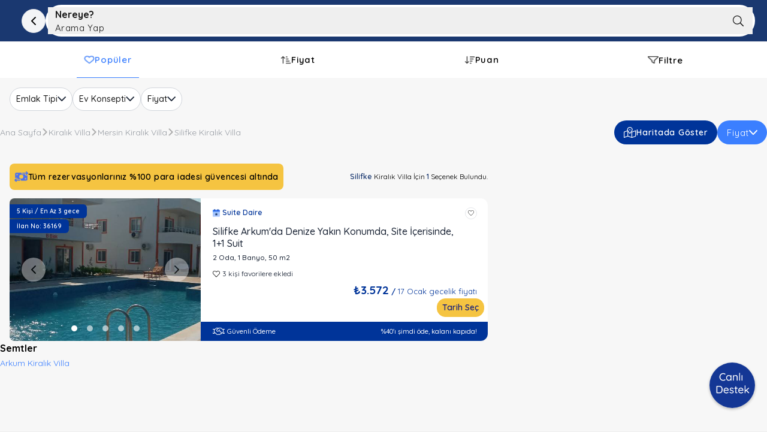

--- FILE ---
content_type: text/html; charset=utf-8
request_url: https://www.tatildekirala.com/silifke-kiralik-villa
body_size: 13805
content:
<!DOCTYPE html><html class="__className_572227" lang="tr"><head><meta charSet="utf-8"/><meta content="width=device-width, initial-scale=1, maximum-scale=5" name="viewport" class="jsx-3762654232"/><meta name="referrer" content="origin" class="jsx-3762654232"/><link href="https://assets.tatildekirala.com/site-content/images/favicon.webp" rel="shortcut icon" class="jsx-3762654232"/><title>Silifke Kiralık Villa Seçenekleri | Havuzlu &amp; 2026 Fiyatları</title><meta name="robots" content="noindex,nofollow"/><meta name="description" content="Silifke bölgesinde hayalinizdeki tatili yaşayın. Özel havuzlu, denize yakın ve lüks Silifke kiralık villa seçeneklerini hemen inceleyin!"/><meta property="og:title" content="Silifke Kiralık Villa Seçenekleri | Havuzlu &amp; 2026 Fiyatları"/><meta property="og:description" content="Silifke bölgesinde hayalinizdeki tatili yaşayın. Özel havuzlu, denize yakın ve lüks Silifke kiralık villa seçeneklerini hemen inceleyin!"/><meta property="og:type" content="website"/><meta property="og:image" content="https://assets.tatildekirala.com/site-content/images/og-image.webp"/><meta property="og:site_name" content="Villa Kiralama , Kiralık Yazlık , Kiralık Yat | TatildeKirala"/><script type="application/ld+json">{"@context":"https://schema.org","@type":"BreadcrumbList","itemListElement":[{"@type":"ListItem","position":1,"item":"https://www.tatildekirala.com/","name":"Ana Sayfa"},{"@type":"ListItem","position":2,"item":"https://www.tatildekirala.com/kiralik-villa","name":"Kiralık Villa"},{"@type":"ListItem","position":3,"item":"https://www.tatildekirala.com/mersin-kiralik-villa","name":"Mersin Kiralık Villa"},{"@type":"ListItem","position":4,"name":"Silifke Kiralık Villa"}]}</script><link rel="preload" href="https://assets.tatildekirala.com/site-content/images/header/bg_web_2.webp" as="image" fetchpriority="high"/><link rel="preload" href="https://assets.tatildekirala.com/bayramda-kiralik-denize-0-1-1-yazlik-942346.jpeg" as="image" fetchpriority="high"/><meta name="next-head-count" content="15"/><link rel="preconnect" href="https://assets.tatildekirala.com" crossorigin=""/><link rel="preconnect" href="https://www.googletagmanager.com"/><link rel="preconnect" href="https://www.google-analytics.com"/><link rel="dns-prefetch" href="https://connect.facebook.net"/><link rel="dns-prefetch" href="https://www.facebook.com"/><link rel="dns-prefetch" href="https://googleads.g.doubleclick.net"/><link rel="dns-prefetch" href="https://stats.g.doubleclick.net"/><link rel="preload" href="/_next/static/media/a74fb1607b845cb0-s.p.woff2" as="font" type="font/woff2" crossorigin="anonymous" data-next-font="size-adjust"/><script id="bfcache-fix" data-nscript="beforeInteractive">
            (function() {
              const org = window.addEventListener;
              window.addEventListener = function(t, l, o) {
                if (t === 'unload') return;
                return org.call(this, t, l, o);
              };
            })();
          </script><link rel="preload" href="/_next/static/css/7898beed832fd9e0.css" as="style"/><link rel="stylesheet" href="/_next/static/css/7898beed832fd9e0.css" data-n-g=""/><link rel="preload" href="/_next/static/css/56358fc3cfc26f25.css" as="style"/><link rel="stylesheet" href="/_next/static/css/56358fc3cfc26f25.css"/><link rel="preload" href="/_next/static/css/3dc8827e3e777b13.css" as="style"/><link rel="stylesheet" href="/_next/static/css/3dc8827e3e777b13.css"/><link rel="preload" href="/_next/static/css/8e9e5038c0e39d02.css" as="style"/><link rel="stylesheet" href="/_next/static/css/8e9e5038c0e39d02.css"/><noscript data-n-css=""></noscript><script defer="" nomodule="" src="/_next/static/chunks/polyfills-42372ed130431b0a.js"></script><script defer="" src="/_next/static/chunks/5675-eb3e7e218eb435bf.js"></script><script defer="" src="/_next/static/chunks/4836-b25c70bcac96bb9d.js"></script><script defer="" src="/_next/static/chunks/2962-9f17947eeaf19947.js"></script><script defer="" src="/_next/static/chunks/6752-bc80f554972410b5.js"></script><script defer="" src="/_next/static/chunks/2261.83e24a4354c82e6e.js"></script><script defer="" src="/_next/static/chunks/9491.ea4810e3aae7982f.js"></script><script defer="" src="/_next/static/chunks/5690.d3ce3c311049b41e.js"></script><script defer="" src="/_next/static/chunks/1664-9b8ca4ecc35d08d1.js"></script><script defer="" src="/_next/static/chunks/8186.ca1434e4b40ef4db.js"></script><script defer="" src="/_next/static/chunks/5538.5650816917ccb1b4.js"></script><script defer="" src="/_next/static/chunks/4763.a6cf39531ad1ef92.js"></script><script defer="" src="/_next/static/chunks/9893.24b22265d737e04c.js"></script><script defer="" src="/_next/static/chunks/6069.576f1816873621dd.js"></script><script defer="" src="/_next/static/chunks/9684.ed758f4219eabc85.js"></script><script defer="" src="/_next/static/chunks/1832.8fce368dc0c4f46d.js"></script><script defer="" src="/_next/static/chunks/3076.24974e4ef611f7f7.js"></script><script defer="" src="/_next/static/chunks/1475.326de194331628ca.js"></script><script defer="" src="/_next/static/chunks/2241.e2d546ca11ee190e.js"></script><script defer="" src="/_next/static/chunks/190.86f35df4c822aa56.js"></script><script defer="" src="/_next/static/chunks/3565.4513d58a117bf599.js"></script><script defer="" src="/_next/static/chunks/1252.f0cbc44c63390c79.js"></script><script defer="" src="/_next/static/chunks/669.cf2624e170624de2.js"></script><script defer="" src="/_next/static/chunks/5944.f1a799e87bb11893.js"></script><script defer="" src="/_next/static/chunks/1876-a3e3be66d40781dc.js"></script><script defer="" src="/_next/static/chunks/6189.e17922f5d344e768.js"></script><script defer="" src="/_next/static/chunks/8778.6658f3d8d141fa79.js"></script><script defer="" src="/_next/static/chunks/8308.d1db8ad0a79ed20d.js"></script><script defer="" src="/_next/static/chunks/2844.c10da4569fd394b0.js"></script><script defer="" src="/_next/static/chunks/857.206f6ee7018f78b0.js"></script><script defer="" src="/_next/static/chunks/5363.962b04f9b0c335df.js"></script><script defer="" src="/_next/static/chunks/7541.354959b0c70f42cf.js"></script><script defer="" src="/_next/static/chunks/8599.2936c393d89f3b11.js"></script><script defer="" src="/_next/static/chunks/2287.b9852952fadd5e15.js"></script><script src="/_next/static/chunks/webpack-18695cb214ec2fb8.js" defer=""></script><script src="/_next/static/chunks/framework-945b357d4a851f4b.js" defer=""></script><script src="/_next/static/chunks/main-d396c6799f633122.js" defer=""></script><script src="/_next/static/chunks/pages/_app-3080aff7c574eeba.js" defer=""></script><script src="/_next/static/chunks/pages/kiralik-villa-d432f5b61f31e3d0.js" defer=""></script><script src="/_next/static/dZdIjaS2rZJ1iAcxAIfYE/_buildManifest.js" defer=""></script><script src="/_next/static/dZdIjaS2rZJ1iAcxAIfYE/_ssgManifest.js" defer=""></script><style id="__jsx-3762654232">:root{--font-quicksand:'__Quicksand_572227', '__Quicksand_Fallback_572227'}</style></head><body><noscript><iframe src="https://www.googletagmanager.com/ns.html?id=GTM-T5X7WLC"
                height="0" width="0" style="display:none;visibility:hidden"></iframe></noscript><div id="__next"><script type="application/ld+json">{
  "@context": "https://schema.org",
  "@type": "ItemList",
  "name": "Silifke Villa Kiralama Seçenekleri",
  "description": "Silifke bölgesinde hayalinizdeki tatili yaşayın. Özel havuzlu, denize yakın ve lüks Silifke kiralık villa seçeneklerini hemen inceleyin!",
  "url": "https://www.tatildekirala.com/silifke-kiralik-villa",
  "numberOfItems": 1,
  "itemListElement": [
    {
      "@type": "ListItem",
      "position": 1,
      "item": {
        "@type": "VacationRental",
        "@id": "https://www.tatildekirala.com/kiralik-villa/silifke-arkumda-denize-yakin-konumda-site-icerisinde-1-1-suit-36169",
        "identifier": "36169",
        "name": "Silifke Arkum'da Denize Yakın Konumda, Site İçerisinde, 1+1 Suit",
        "url": "https://www.tatildekirala.com/kiralik-villa/silifke-arkumda-denize-yakin-konumda-site-icerisinde-1-1-suit-36169",
        "image": "https://assets.tatildekirala.com/bayramda-kiralik-denize-0-1-1-yazlik-942346.jpeg",
        "occupancy": {
          "@type": "QuantitativeValue",
          "value": 5,
          "unitText": "kişi"
        },
        "numberOfRooms": 2,
        "numberOfBathroomsTotal": 1,
        "floorSize": {
          "@type": "QuantitativeValue",
          "value": 50,
          "unitCode": "SQM"
        },
        "offers": {
          "@type": "Offer",
          "priceCurrency": "TRY",
          "price": "3571.624",
          "priceSpecification": {
            "@type": "UnitPriceSpecification",
            "priceType": "daily",
            "unitText": "gecelik"
          },
          "availability": "https://schema.org/InStock",
          "url": "https://www.tatildekirala.com/kiralik-villa/silifke-arkumda-denize-yakin-konumda-site-icerisinde-1-1-suit-36169"
        },
        "containsPlace": {
          "@type": "Place",
          "name": "Silifke, Mersin",
          "address": {
            "@type": "PostalAddress",
            "addressLocality": "Silifke",
            "addressRegion": "Mersin",
            "addressCountry": "TR"
          },
          "geo": {
            "@type": "GeoCoordinates",
            "latitude": "36.34394193515528",
            "longitude": "34.0706044104316"
          }
        }
      }
    }
  ]
}</script><main class="bg-[rgb(247,247,247)]"><div class="hidden xl:block relative w-full bg-[#083171] h-[265px] mb-[52px]"><nav class="navbar container mx-auto relative z-[100] max-w-full"><div class="grid px-4 grid-cols-3 lg:grid-cols-8 gap-6 pt-8 items-center bg-transparent false"><div class="col-span-8 md:col-span-2"><div class="flex items-center relative "><div class="mx-auto lg:mx-auto xl:mr-0 xl:ml-[30px] inline-block relative"><div class="absolute -top-[30px]  text-white  font-medium text-[12px] flex items-center gap-x-2 rounded-[50px] h-[28px] tracking-[.1px]"><img src="/images/temp/phone-calling.webp" class="object-contain inline-block" alt="bizi arayın ikonu" height="17" width="17"/><p class="font-normal text-sm">0850 241 09 31</p></div><a aria-label="Tatilde Kirala" href="/"><img src="https://assets.tatildekirala.com/site-content/webp-icons/logo/tk-white.webp" alt="Tatildekirala" height="24" width="176" class="w-[135px] lg:w-[176px]"/></a></div></div></div><div class="hidden md:grid col-span-8 lg:col-span-6 pl-8 lg:pl-0"><div class="desktop-right-menu flex justify-end"><div class="menu-items flex items-center mr-6"><div class="menu-item relative inline-block"><button class="menu-item-button inline-block text-[14px] font-medium text-white tracking-[.1px]"><a class="menu-item-button-link flex items-center" href="/kiralik-villa">Kiralık Villa<div class="w-[14px] h-[9px] ml-[8px]"><img alt="arrows" loading="lazy" width="14" height="9" decoding="async" data-nimg="1" class="" style="color:transparent" src="https://assets.tatildekirala.com/site-content/webp-icons/arrow_down.webp"/></div></a></button><div class="menu-item-content hidden w-[554px] pb-0 rounded-xl pt-3 absolute bg-white left-1/2 -translate-x-[50%] top-8 flex-col shadow"><div class="absolute rotate-45 -top-[4px] left-1/2 bg-white w-[12px] h-[12px] rounded-[2px]"></div><h4 class="text-[#182233] text-[14px] font-bold ml-6 mb-4 tracking-[.1px]">Popüler Villa Kiralama Bölgeleri</h4><ul class="grid grid-cols-2 pr-4 pl-6 rounded-t-xl"><li><a class="menu-item-link text-[#182233] text-[12px] font-normal leading-[28px] tracking-[.4px] hover:text-blue-600" href="/antalya-kiralik-villa">Antalya Kiralık Villa</a></li><li><a class="menu-item-link text-[#182233] text-[12px] font-normal leading-[28px] tracking-[.4px] hover:text-blue-600" href="/mugla-kiralik-villa">Muğla Kiralık Villa</a></li><li><a class="menu-item-link text-[#182233] text-[12px] font-normal leading-[28px] tracking-[.4px] hover:text-blue-600" href="/kas-kiralik-villa">Kaş Kiralık Villa</a></li><li><a class="menu-item-link text-[#182233] text-[12px] font-normal leading-[28px] tracking-[.4px] hover:text-blue-600" href="/bodrum-kiralik-villa">Bodrum Kiralık Villa</a></li><li><a class="menu-item-link text-[#182233] text-[12px] font-normal leading-[28px] tracking-[.4px] hover:text-blue-600" href="/kas-kiralik-villa/kalkan">Kalkan Kiralık Villa</a></li><li><a class="menu-item-link text-[#182233] text-[12px] font-normal leading-[28px] tracking-[.4px] hover:text-blue-600" href="/fethiye-kiralik-villa">Fethiye Kiralık Villa</a></li><li><a class="menu-item-link text-[#182233] text-[12px] font-normal leading-[28px] tracking-[.4px] hover:text-blue-600" href="/kas-kiralik-villa/cukurbag">Çukurbağ Kiralık Villa</a></li><li><a class="menu-item-link text-[#182233] text-[12px] font-normal leading-[28px] tracking-[.4px] hover:text-blue-600" href="/fethiye-kiralik-villa/oludeniz">Ölüdeniz Kiralık Villa</a></li><li><a class="menu-item-link text-[#182233] text-[12px] font-normal leading-[28px] tracking-[.4px] hover:text-blue-600" href="/kas-kiralik-villa/islamlar">İslamlar Kiralık Villa</a></li><li><a class="menu-item-link text-[#182233] text-[12px] font-normal leading-[28px] tracking-[.4px] hover:text-blue-600" href="/fethiye-kiralik-villa/kayakoy">Kayaköy Kiralık Villa</a></li><li><a class="menu-item-link text-[#182233] text-[12px] font-normal leading-[28px] tracking-[.4px] hover:text-blue-600" href="/kas-kiralik-villa/uzumlu">Üzümlü Kiralık Villa</a></li><li><a class="menu-item-link text-[#182233] text-[12px] font-normal leading-[28px] tracking-[.4px] hover:text-blue-600" href="/ortaca-kiralik-villa/dalyan">Dalyan Kiralık Villa</a></li><li><a class="menu-item-link text-[#182233] text-[12px] font-normal leading-[28px] tracking-[.4px] hover:text-blue-600" href="/alanya-kiralik-villa">Alanya Kiralık Villa</a></li><li><a class="menu-item-link text-[#182233] text-[12px] font-normal leading-[28px] tracking-[.4px] hover:text-blue-600" href="/ula-kiralik-villa/gokova">Gökova Kiralık Villa</a></li><li><a class="menu-item-link text-[#182233] text-[12px] font-normal leading-[28px] tracking-[.4px] hover:text-blue-600" href="/serik-kiralik-villa/belek">Belek Kiralık Villa</a></li><li><a class="menu-item-link text-[#182233] text-[12px] font-normal leading-[28px] tracking-[.4px] hover:text-blue-600" href="/datca-kiralik-villa">Datça Kiralık Villa</a></li><li><a class="menu-item-link text-[#182233] text-[12px] font-normal leading-[28px] tracking-[.4px] hover:text-blue-600" href="/mersin-kiralik-villa">Mersin Kiralık Villa</a></li><li><a class="menu-item-link text-[#182233] text-[12px] font-normal leading-[28px] tracking-[.4px] hover:text-blue-600" href="/bungalov-evleri">Bungalov Evleri</a></li><li><a class="menu-item-link text-[#182233] text-[12px] font-normal leading-[28px] tracking-[.4px] hover:text-blue-600" href="/sapanca-bungalov">Sapanca Bungalov Evleri</a></li></ul><div class="grid grid-cols-2 bg-gray-50 mt-6 pt-6 pb-3 pr-4 pl-6 rounded-b-xl"><div><h4 class="menu-item-link-title text-[#182233] text-[14px] font-bold mb-4 tracking-[.1px]">Diğer Bölgeler</h4><ul><li><a class="menu-item-link text-[#182233] text-[12px] font-normal leading-[28px] tracking-[.4px] hover:text-blue-600" href="/didim-kiralik-villa">Didim Kiralık Villa</a></li><li><a class="menu-item-link text-[#182233] text-[12px] font-normal leading-[28px] tracking-[.4px] hover:text-blue-600" href="/kusadasi-kiralik-villa">Kuşadası Kiralık Villa</a></li><li><a class="menu-item-link text-[#182233] text-[12px] font-normal leading-[28px] tracking-[.4px] hover:text-blue-600" href="/ayvalik-kiralik-villa">Ayvalık Kiralık Villa</a></li><li><a class="menu-item-link text-[#182233] text-[12px] font-normal leading-[28px] tracking-[.4px] hover:text-blue-600" href="/izmir-kiralik-villa">İzmir Kiralık Villa</a></li><li><a class="menu-item-link text-[#182233] text-[12px] font-normal leading-[28px] tracking-[.4px] hover:text-blue-600" href="/cesme-kiralik-villa">Çeşme Kiralık Villa</a></li><li><a class="menu-item-link text-[#182233] text-[12px] font-normal leading-[28px] tracking-[.4px] hover:text-blue-600" href="/cesme-kiralik-villa/alacati">Alaçatı Kiralık Villa</a></li><li><a class="menu-item-link text-[#182233] text-[12px] font-normal leading-[28px] tracking-[.4px] hover:text-blue-600" href="/istanbul-kiralik-villa">İstanbul Kiralık Villa</a></li><li><a class="menu-item-link text-[#182233] text-[12px] font-normal leading-[28px] tracking-[.4px] hover:text-blue-600" href="/sapanca-kiralik-villa">Sapanca Kiralık Villa</a></li><li><a class="menu-item-link text-[#182233] text-[12px] font-normal leading-[28px] tracking-[.4px] hover:text-blue-600" href="/kas-kiralik-villa/patara">Patara Kiralık Villa</a></li></ul></div><div><h4 class="menu-item-link-title text-[#182233] text-[14px] font-bold mb-4 tracking-[.1px]">Kategoriler</h4><ul><li><a class="menu-item-link text-[#182233] text-[12px] font-normal leading-[28px] tracking-[.4px] hover:text-blue-600" href="/kiralik-muhafazakar-villa">Kiralık Muhafazakar Villa</a></li><li><a class="menu-item-link text-[#182233] text-[12px] font-normal leading-[28px] tracking-[.4px] hover:text-blue-600" href="/kiralik-balayi-villalari">Kiralık Balayı Villaları</a></li><li><a class="menu-item-link text-[#182233] text-[12px] font-normal leading-[28px] tracking-[.4px] hover:text-blue-600" href="/kiralik-villa?evkonsepti=luks-tatil-villalari">Lüks Tatil Villaları</a></li><li><a class="menu-item-link text-[#182233] text-[12px] font-normal leading-[28px] tracking-[.4px] hover:text-blue-600" href="/kiralik-villa?evkonsepti=deniz-manzarali-villa-ve-evler">Deniz Manzaralı Villalar</a></li><li><a class="menu-item-link text-[#182233] text-[12px] font-normal leading-[28px] tracking-[.4px] hover:text-blue-600" href="/kiralik-villa?kurallar=evcil-hayvanlara-uygun">Evcil Hayvan Kabul Eden Villalar</a></li><li><a class="menu-item-link text-[#182233] text-[12px] font-normal leading-[28px] tracking-[.4px] hover:text-blue-600" href="/gunluk-kiralik-ev">Günlük Kiralık Ev</a></li><li><a class="menu-item-link text-[#182233] text-[12px] font-normal leading-[28px] tracking-[.4px] hover:text-blue-600" href="/istanbul-kiralik-villa">İstanbul Günlük Kiralık Ev</a></li><li><a class="menu-item-link text-[#182233] text-[12px] font-normal leading-[28px] tracking-[.4px] hover:text-blue-600" href="/izmir-kiralik-villa">İzmir Günlük Kiralık Ev</a></li><li><a class="menu-item-link text-[#182233] text-[12px] font-normal leading-[28px] tracking-[.4px] hover:text-blue-600" href="/kiralik-yazlik">Kiralık Yazlık</a></li><li><a class="menu-item-link text-[#182233] text-[12px] font-normal leading-[28px] tracking-[.4px] hover:text-blue-600" href="/kusadasi-kiralik-yazlik">Kuşadası Kiralık Yazlık Fırsatları</a></li><li><a class="menu-item-link text-[#182233] text-[12px] font-normal leading-[28px] tracking-[.4px] hover:text-blue-600" href="/bodrum-kiralik-villa">Bodrum Kiralık Yazlık Fırsatları</a></li><li><a class="menu-item-link text-[#182233] text-[12px] font-normal leading-[28px] tracking-[.4px] hover:text-blue-600" href="/yilbasi-tatili-villa-kiralama">Yılbaşı Tatili Villa Kiralama</a></li><li><a class="menu-item-link text-[#182233] text-[12px] font-normal leading-[28px] tracking-[.4px] hover:text-blue-600" href="/2026-tatilleri">2026 Resmi Tatiller</a></li></ul></div></div></div></div></div><div class="menu-items flex items-center mr-6"><div class="menu-item relative inline-block"><button class="menu-item-button inline-block text-[14px] font-medium text-white tracking-[.1px]"><div class="menu-item-button flex items-center">Oteller<div class="w-[14px] h-[9px] ml-[8px]"><img alt="arrows" loading="lazy" width="14" height="9" decoding="async" data-nimg="1" class="" style="color:transparent" src="https://assets.tatildekirala.com/site-content/webp-icons/arrow_down.webp"/></div></div></button><div class="menu-item-content hidden min-w-56 pb-3 rounded-xl pt-3 absolute bg-white left-1/2 -translate-x-[50%] top-8 flex-col shadow"><div class="absolute rotate-45 -top-[4px] left-1/2 bg-white w-[12px] h-[12px] rounded-[2px]"></div><ul><li><a class="menu-item-link text-[#182233] text-[12px] font-normal leading-[28px] tracking-[.4px] bg-transparent hover:text-blue-600 px-3" href="/aquaparkli-oteller">Aquaparklı Oteller</a></li><li><a class="menu-item-link text-[#182233] text-[12px] font-normal leading-[28px] tracking-[.4px] bg-transparent hover:text-blue-600 px-3" href="/5-yildizli-oteller">5 Yıldızlı Oteller</a></li><li><a class="menu-item-link text-[#182233] text-[12px] font-normal leading-[28px] tracking-[.4px] bg-transparent hover:text-blue-600 px-3" href="/termal-oteller">Termal Oteller</a></li></ul></div></div></div><div class="menu-items flex items-center mr-6"><div class="menu-item relative inline-block"><button class="menu-item-button inline-block text-[14px] font-medium text-white tracking-[.1px]"><div class="menu-item-button flex items-center">Yat Kiralama<div class="w-[14px] h-[9px] ml-[8px]"><img alt="arrows" loading="lazy" width="14" height="9" decoding="async" data-nimg="1" class="" style="color:transparent" src="https://assets.tatildekirala.com/site-content/webp-icons/arrow_down.webp"/></div></div></button><div class="menu-item-content hidden min-w-56 pb-3 rounded-xl pt-3 absolute bg-white left-1/2 -translate-x-[50%] top-8 flex-col shadow"><div class="absolute rotate-45 -top-[4px] left-1/2 bg-white w-[12px] h-[12px] rounded-[2px]"></div><ul><li><a class="menu-item-link text-[#182233] text-[12px] font-normal leading-[28px] tracking-[.4px] bg-transparent hover:text-blue-600 px-3" href="/yat-kiralama">Yat Kiralama</a></li><li><a class="menu-item-link text-[#182233] text-[12px] font-normal leading-[28px] tracking-[.4px] bg-transparent hover:text-blue-600 px-3" href="/yat-kiralama/mugla/bodrum">Bodrum Yat Kiralama</a></li><li><a class="menu-item-link text-[#182233] text-[12px] font-normal leading-[28px] tracking-[.4px] bg-transparent hover:text-blue-600 px-3" href="/yat-kiralama/mugla">Muğla Yat Kiralama</a></li><li><a class="menu-item-link text-[#182233] text-[12px] font-normal leading-[28px] tracking-[.4px] bg-transparent hover:text-blue-600 px-3" href="/yat-kiralama/mugla/fethiye">Fethiye Yat Kiralama</a></li></ul></div></div></div><div class="menu-items flex items-center mr-6"><div class="menu-item relative inline-block"><button class="menu-item-button inline-block text-[14px] font-medium text-white tracking-[.1px]"><div class="menu-item-button flex items-center">Popüler Villa Tipleri<div class="w-[14px] h-[9px] ml-[8px]"><img alt="arrows" loading="lazy" width="14" height="9" decoding="async" data-nimg="1" class="" style="color:transparent" src="https://assets.tatildekirala.com/site-content/webp-icons/arrow_down.webp"/></div></div></button><div class="menu-item-content hidden min-w-56 pb-3 rounded-xl pt-3 absolute bg-white left-1/2 -translate-x-[50%] top-8 flex-col shadow"><div class="absolute rotate-45 -top-[4px] left-1/2 bg-white w-[12px] h-[12px] rounded-[2px]"></div><ul><li><a class="menu-item-link text-[#182233] text-[12px] font-normal leading-[28px] tracking-[.4px] bg-transparent hover:text-blue-600 px-3" href="/kiralik-muhafazakar-villa">Muhafazakar Villa</a></li><li><a class="menu-item-link text-[#182233] text-[12px] font-normal leading-[28px] tracking-[.4px] bg-transparent hover:text-blue-600 px-3" href="/kiralik-balayi-villalari">Balayı Villaları</a></li><li><a class="menu-item-link text-[#182233] text-[12px] font-normal leading-[28px] tracking-[.4px] bg-transparent hover:text-blue-600 px-3" href="/kiralik-havuzlu-villa">Kiralık Havuzlu Villalar</a></li><li><a class="menu-item-link text-[#182233] text-[12px] font-normal leading-[28px] tracking-[.4px] bg-transparent hover:text-blue-600 px-3" href="/denize-sifir-kiralik-villa">Denize Sıfır Kiralık Villalar</a></li><li><a class="menu-item-link text-[#182233] text-[12px] font-normal leading-[28px] tracking-[.4px] bg-transparent hover:text-blue-600 px-3" href="/bungalov-evleri">Bungalov Evleri</a></li></ul></div></div></div><div class="desktop-right-menu-buttons grid gap-[15px] grid-flow-col"><div><button class="create-advert bg-[rgba(255,255,255,.08)] text-white font-medium text-[14px] flex items-center justify-center rounded-[50px] h-[40px] px-[13px] tracking-[.1px]"><div class="flex mr-2 h-[24px] w-[24px] items-center justify-center"><img alt="Ücretsiz İlan Ver" loading="lazy" width="20" height="18" decoding="async" data-nimg="1" style="color:transparent" src="https://assets.tatildekirala.com/site-content/webp-icons/new-advert.webp"/></div>Ücretsiz İlan Ver</button></div><div><div class="guest-dropdown-menu relative inline-block"><button class="inline-block text-[14px] font-medium text-white tracking-[.1px]"><div class="flex items-center bg-[rgba(255,255,255,.1)] rounded-[50px] py-1.5 pr-3 pl-3"><div class="w-[16px] h-[12px]"><img src="https://assets.tatildekirala.com/site-content/webp-icons/hamburger-white.webp" alt="hamburger menü simgesi" height="12" width="16"/></div><div class="flex items-center h-[28px] ml-2">Menü</div></div></button><div class="hidden z-10 w-[230px] rounded-xl pt-3 absolute bg-white right-0 top-12 flex-col"><div class="absolute bg-white w-[12px] h-[12px] rounded-[2px] rotate-45 -top-[4px] left-[83%]"></div><div class="rounded-xl overflow-hidden"><div class="flex flex-col gap-2"><button class="flex items-center text-center font-bold text-[14px] tracking-[.1px] h-[40px] text-[#182233] px-[13px]"><div class="w-[20px] h-[20px] mr-[8px]"><img alt="Sign" loading="lazy" width="20" height="20" decoding="async" data-nimg="1" style="color:transparent" src="https://assets.tatildekirala.com/site-content/webp-icons/login-blue.webp"/></div>Giriş yap veya Kaydol</button><a class="flex items-center tracking-[.1px] font-bold text-[14px] h-[40px] text-[#182233] px-[13px]" href="/hakkimizda#iletisim"><div class="w-[20px] h-[20px] mr-[8px]"><img alt="Phone" loading="lazy" width="18" height="18" decoding="async" data-nimg="1" style="color:transparent" src="https://assets.tatildekirala.com/site-content/webp-icons/phone-blue.webp"/></div>İletişim</a></div><hr class="opacity-[.08] border-[#182233]"/></div></div></div></div></div></div></div></div></nav><div class="absolute inset-0 hidden lg:block"><div class="absolute top-0 w-full h-full bg-[#003499] opacity-75 z-[1]"><div class="top-0 w-full h-full absolute bg-[rgba(24,34,51,0.35)]"></div></div><picture class="block w-full h-full relative"><img alt="TatildeKirala.com" fetchpriority="high" decoding="async" data-nimg="fill" style="position:absolute;height:100%;width:100%;left:0;top:0;right:0;bottom:0;object-fit:cover;color:transparent" src="https://assets.tatildekirala.com/site-content/images/header/bg_web_2.webp"/></picture></div><div class="relative top-[38px] z-10"><div class="flex items-center flex-col justify-center mb-[5px]"><h1 class="text-[22px] text-center text-white font-semibold">Silifke Villa Kiralama Seçenekleri</h1><div class="flex items-center justify-center gap-x-1"><img alt="trusted by" loading="lazy" width="22" height="22" decoding="async" data-nimg="1" style="color:transparent" src="/images/temp/safe-and-stable.webp"/><p class="flex justify-center font-normal tracking-wide text-xs text-white"> 250.000+ Memnun Misafirin Tercihi</p></div></div><div class="hidden lg:block px-4 mx-auto relative z-[3] max-w-[844px]"><div class="tab-items hidden lg:flex justify-center items-center md:px-20"><div class="flex bg-[rgba(255,255,255,0.24)] md:bg-[rgba(255,255,255,0.16)] h-[48px] p-[4px] items-center rounded-[32px] justify-center mt-[30px] md:mt-0 w-full md:w-[343px]"><a class="flex h-full flex-1 text-[14px] font-bold items-center rounded-[32px] tracking-[.1px] justify-center relative bg-white text-[#3972dc] false" aria-label="search-tab" href="/kiralik-villa">Villa</a><button class="flex h-full flex-1 text-[14px] font-bold items-center rounded-[32px] tracking-[.1px] justify-center relative text-white mx-[5px]" aria-label="search-tab">Otel</button><a class="flex h-full flex-1 text-[14px] font-bold items-center rounded-[32px] tracking-[.1px] justify-center relative text-white false" aria-label="search-tab" href="/yat-kiralama">Yat</a></div></div><div class="adv-search-container flex items-center justify-start transition-all duration-300 ease-in-out border-4
    border-transparent 
    shadow-md bg-white rounded-[32px] w-full mt-4 px-2 h-16"><div class="flex items-center relative flex-[1.1] h-[40px]"><div class="flex justify-center items-center border border-[rgba(0, 0, 0, 0.08)] bg-gray-50 rounded-[32px] w-[40px] h-[40px]"><img alt="search" loading="lazy" width="14" height="18" decoding="async" data-nimg="1" style="color:transparent" src="https://assets.tatildekirala.com/site-content/webp-icons/search-area/location.webp"/></div><div class="flex-1 h-full relative"><input class="adv-search-input h-full w-full text-[#182233] text-base font-light tracking-[.44px] text-ellipsis placeholder-[#182233] px-4 outline-none" placeholder="Nereye?" type="text" value=""/></div></div><div class="hidden md:flex bg-[rgba(24,34,51,0.04)] rounded-[32px] items-center relative cursor-pointer flex-[1.6] mx-2 h-[48px]"><div class="flex flex-1 items-center relative h-full py-1 pr-1 transition-all duration-300 ease-in-out border-4 border-transparent rounded-[32px]"><div class="flex justify-center items-center border border-[rgba(0,0,0,0.08)] rounded-[20px] bg-gray-50 w-[40px] h-[40px]"><img alt="calendar" loading="lazy" width="16" height="18" decoding="async" data-nimg="1" style="color:transparent" src="https://assets.tatildekirala.com/site-content/webp-icons/search-area/calendar.webp"/></div><p class="font-normal text-[#182233] pl-4">Giriş</p></div><div class="w-[2px] h-[20px] bg-gray-200"></div><div class="flex border-[4px] border-transparent transition-all duration-300 ease-in-out cursor-pointer rounded-[32px] items-center relative h-full py-[4px] pr-[4px] flex-1"><p class="font-normal text-[#182233] pl-4">Çıkış</p></div></div><div class="people-select hidden md:flex bg-[rgba(24,34,51,0.04)] relative items-center rounded-[32px] flex-[.8] mr-[8px] h-[48px]"><div class="people-select border-4 border-transparent transition-all duration-300 ease-in-out cursor-pointer relative flex items-center rounded-[32px] min-h-[40px] flex-1 py-[4px] pr-[4px]"><div class="people-select border border-[rgba(0,0,0,0.08)] flex justify-center items-center bg-gray-50 w-[40px] h-[40px] rounded-[20px]"><img alt="People" loading="lazy" width="18" height="18" decoding="async" data-nimg="1" class="people-select" style="color:transparent" src="https://assets.tatildekirala.com/site-content/webp-icons/search-area/people.webp"/></div><span class="people-select font-normal text-[#182233] ml-4">Kişiler</span></div></div><button class="adv-search-button flex items-center justify-center relative rounded-[100%] h-12 w-12 bg-[#F5C440] focus:outline-none" aria-label="search"><p class="font-semibold text-black">Ara</p></button></div></div></div></div><div class="xl:container px-0 mx-auto"><div class="flex items-center justify-between relative"><div style="-ms-overflow-style:none;scrollbar-width:none" class="breadcrumbs flex whitespace-nowrap overflow-x-scroll xl:overflow-auto gap-1 items-center text-[12px] md:text-[14px] text-[#182233] xl:text-[rgb(153,158,165)] w-full xl:w-auto xl:bg-transparent min-h-[25px] bg-transparent md:bg-white px-4 xl:px-0"><div class="breadcrumb-item flex items-center gap-1 w-max" style="-ms-overflow-style:none;scrollbar-width:none;white-space:nowrap"><a class="breadcrumb-link" href="/">Ana Sayfa</a><div class="w-[12px] h-[8px] relative"><img src="https://assets.tatildekirala.com/site-content/webp-icons/arrow-down-black.webp" class="-rotate-90 opacity-35 object-contain" alt="ayraç simgesi"/></div></div><div class="breadcrumb-item flex items-center gap-1 w-max" style="-ms-overflow-style:none;scrollbar-width:none;white-space:nowrap"><a class="breadcrumb-link" href="/kiralik-villa">Kiralık Villa</a><div class="w-[12px] h-[8px] relative"><img src="https://assets.tatildekirala.com/site-content/webp-icons/arrow-down-black.webp" class="-rotate-90 opacity-35 object-contain" alt="ayraç simgesi"/></div></div><div class="breadcrumb-item flex items-center gap-1 w-max" style="-ms-overflow-style:none;scrollbar-width:none;white-space:nowrap"><a class="breadcrumb-link" href="/mersin-kiralik-villa">Mersin Kiralık Villa</a><div class="w-[12px] h-[8px] relative"><img src="https://assets.tatildekirala.com/site-content/webp-icons/arrow-down-black.webp" class="-rotate-90 opacity-35 object-contain" alt="ayraç simgesi"/></div></div><span class="w-max">Silifke Kiralık Villa</span></div></div></div><div class="xl:container px-4 md:px-0 mx-auto"><div class="grid xl:mt-[32px] z-[1] grid-cols-1 xl:grid-cols-3 gap-[70px]"><div class="max-w-[445px]"></div><div class="adv-base-listing-container col-span-1 xl:col-span-2 md:px-4"><div class="wis-trust flex flex-col xl:flex-row justify-between items-center"><div class="hidden items-center gap-x-2 lg:flex bg-[#F5C441] rounded-lg py-3 px-2 "><img src="/images/temp/money-transfer.svg" width="23" height="23" alt="money back"/><p class="text-black font-semibold tracking-[0.4px] text-[13px] lg:text-sm">Tüm rezervasyonlarınız <span class="text-black">%100</span> para iadesi güvencesi altında</p></div><div class="flex items-center gap-x-1 lg:hidden"><img src="/images/temp/safe-and-stable.webp" alt="güvenli ve stabil simgesi" width="22" height="22"/><p class="flex justify-center font-normal text-xs"> 250.000+ Memnun Misafirin Tercihi</p></div><h2 class="text-center text-[14px] bg-[#f7f7f7] w-full py-1 rounded-lg xl:text-[12px] xl:py-0 xl:w-auto xl:bg-transparent ml-auto"><span class="font-semibold text-[#1A3870]">Silifke</span> Kiralık Villa İçin <span class="font-semibold text-[#1A3870]">1</span> Seçenek Bulundu.</h2></div><div class="hidden xl:block"></div><article data-id="36169"><a class="adv-item adv-item-listing min-h-[200px] mt-[14px] rounded-xl block 
        bg-transparent
      " rel="prefetch" href="/kiralik-villa/silifke-arkumda-denize-yakin-konumda-site-icerisinde-1-1-suit-36169"><div class="flex flex-col md:flex-row bg-white relative rounded-xl"><div class="adv-item-listing-header-container min-h-[200px] relative flex-[2]"><div class="adv-item-listing-inner-header-container"><div class="adv-item-listing-id-person"><p class="absolute rounded-r-md font-semibold text-[10px] text-white bg-[#003499] z-[2] top-[10px] left-0 px-3 py-1">5<!-- --> <!-- -->Kişi<!-- --> /<!-- --> <!-- -->En Az 3 gece</p><p class="absolute rounded-r-md font-semibold text-[10px] text-white bg-[#003499] z-[2] top-[35px] left-0 px-3 py-1">İlan No: 36169</p></div></div><div class="w-full h-[200px] md:h-full rounded-lg md:rounded-r-none relative overflow-hidden"><div class="h-full relative overflow-x-auto overflow-y-hidden scroll-smooth snap-x snap-mandatory comp_scrollContainer__Ng68Z" id="adv-media-36169-0" style="scrollbar-width:none;-ms-overflow-style:none"><div class="flex h-full"><div class="min-w-full h-full relative flex-shrink-0 overflow-hidden snap-start snap-always"><img alt="Silifke Arkum&#x27;da Denize Yakın Konumda, Site İçerisinde, 1+1 Suit - 1" fetchpriority="high" decoding="async" data-nimg="fill" style="position:absolute;height:100%;width:100%;left:0;top:0;right:0;bottom:0;object-fit:cover;color:transparent" src="https://assets.tatildekirala.com/bayramda-kiralik-denize-0-1-1-yazlik-942346.jpeg"/></div><div class="min-w-full h-full relative flex-shrink-0 overflow-hidden snap-start snap-always"><img alt="Silifke Arkum&#x27;da Denize Yakın Konumda, Site İçerisinde, 1+1 Suit - 2" loading="lazy" decoding="async" data-nimg="fill" style="position:absolute;height:100%;width:100%;left:0;top:0;right:0;bottom:0;object-fit:cover;color:transparent" src="https://assets.tatildekirala.com/bayramda-kiralik-denize-0-1-1-yazlik-942357.jpeg"/></div><div class="min-w-full h-full relative flex-shrink-0 overflow-hidden snap-start snap-always"><img alt="Silifke Arkum&#x27;da Denize Yakın Konumda, Site İçerisinde, 1+1 Suit - 3" loading="lazy" decoding="async" data-nimg="fill" style="position:absolute;height:100%;width:100%;left:0;top:0;right:0;bottom:0;object-fit:cover;color:transparent" src="https://assets.tatildekirala.com/bayramda-kiralik-denize-0-1-1-yazlik-942351.jpeg"/></div><div class="min-w-full h-full relative flex-shrink-0 overflow-hidden snap-start snap-always"><img alt="Silifke Arkum&#x27;da Denize Yakın Konumda, Site İçerisinde, 1+1 Suit - 4" loading="lazy" decoding="async" data-nimg="fill" style="position:absolute;height:100%;width:100%;left:0;top:0;right:0;bottom:0;object-fit:cover;color:transparent" src="https://assets.tatildekirala.com/bayramda-kiralik-denize-0-1-1-yazlik-942348.jpeg"/></div><div class="min-w-full h-full relative flex-shrink-0 overflow-hidden snap-start snap-always"><img alt="Silifke Arkum&#x27;da Denize Yakın Konumda, Site İçerisinde, 1+1 Suit - 5" loading="lazy" decoding="async" data-nimg="fill" style="position:absolute;height:100%;width:100%;left:0;top:0;right:0;bottom:0;object-fit:cover;color:transparent" src="https://assets.tatildekirala.com/bayramda-kiralik-denize-0-1-1-yazlik-942350.jpeg"/></div></div></div><div class="adv-item-listing-gallery-dots absolute bottom-2 w-full left-0 flex justify-center"><div class="p-2 adv-item-listing-gallery-dot"><div class="w-[10px] h-[10px] bg-white rounded-full opacity-100"></div></div><div class="p-2 adv-item-listing-gallery-dot"><div class="w-[10px] h-[10px] bg-white rounded-full opacity-60"></div></div><div class="p-2 adv-item-listing-gallery-dot"><div class="w-[10px] h-[10px] bg-white rounded-full opacity-60"></div></div><div class="p-2 adv-item-listing-gallery-dot"><div class="w-[10px] h-[10px] bg-white rounded-full opacity-60"></div></div><div class="p-2 adv-item-listing-gallery-dot"><div class="w-[10px] h-[10px] bg-white rounded-full opacity-60"></div></div></div><div class="hidden md:block"></div></div></div><div class="flex flex-col flex-[3]"><div class="adv-item-listing-right-side flex-1 pl-[20px] pr-[18px] pt-[15px]"><div class="flex justify-between"><div class="adv-item-listing-house-type"></div><div class="ml-auto"><button class="adv-item-listing-favorite-btn w-[20px] h-[20px] rounded-full border flex items-center justify-center bg-white"><div class="relative w-[10px] h-[10px]"><img src="https://assets.tatildekirala.com/site-content/webp-icons/hearth-fill-white.webp" class="object-contain" alt="favoriler simgesi"/></div></button></div></div><h2 class="adv-item-listing-title md:pr-[25px] leading-[20px] font-medium text-[16px] text-[#182233]">Silifke Arkum&#x27;da Denize Yakın Konumda, Site İçerisinde, 1+1 Suit</h2></div><div class="adv-item-listing-bottom"></div></div></div></a></article></div></div></div><div class="comp_seo-title__6bABL xl:container px-4 xl:px-0 mx-auto"><div class="flex flex-col md:flex-row md:gap-[45px] pb-10"><div class="flex flex-col order-1 md:order-1"><div class="relative"><div class="flex flex-col overflow-y-auto pr-4 h-[260px] md:h-[263px]"><strong>Semtler</strong><a class="text-[#3b7fff] py-[3px] text-[14px] font-normal" title="Arkum Kiralık Villa Kiralık Villa" href="/silifke-kiralik-villa/arkum">Arkum Kiralık Villa</a></div></div></div><div class="flex-1 md:order-2"><div class="relative"><div class="overflow-y-auto pr-4 h-[260px] md:h-[263px]"><section class="comp_footerContent__mItaG !font-body"></section></div></div></div></div></div></main><footer><div class="py-4 bg-white"><div class="xl:container px-4 mx-auto"><div class="grid items-center grid-cols-2 gap-4"><div class="flex sm:block mb-4 sm:mb-0 justify-center"><a aria-label="TatildeKirala" class="inline-block" href="/"><img alt="TatildeKirala" loading="lazy" width="179" height="24" decoding="async" data-nimg="1" style="color:transparent" src="https://assets.tatildekirala.com/site-content/webp-icons/tk-dark.webp"/></a></div><div><div class="flex items-center gap-4 justify-end"><a aria-label="facebook" rel="nofollow" target="_blank" href="https://www.facebook.com/TatildeKirala/"><img alt="Facebook" loading="lazy" width="18" height="18" decoding="async" data-nimg="1" style="color:transparent" src="https://assets.tatildekirala.com/site-content/webp-icons/facebook.webp"/></a><a aria-label="x" target="_blank" rel="nofollow" href="https://x.com/tatildekirala"><img alt="X" loading="lazy" width="20" height="18" decoding="async" data-nimg="1" style="color:transparent" src="https://assets.tatildekirala.com/site-content/webp-icons/x.webp"/></a><a aria-label="instagram" target="_blank" rel="nofollow" href="https://www.instagram.com/tatildekirala/"><img alt="Facebook" loading="lazy" width="18" height="18" decoding="async" data-nimg="1" style="color:transparent" src="https://assets.tatildekirala.com/site-content/webp-icons/instagram.webp"/></a><a aria-label="youtube" target="_blank" rel="nofollow" href="https://www.youtube.com/tatildekiralacom"><img alt="Facebook" loading="lazy" width="29" height="18" decoding="async" data-nimg="1" style="color:transparent" src="https://assets.tatildekirala.com/site-content/webp-icons/youtube.webp"/></a></div></div></div></div></div><div class="bg-[#eeeeef] pb-[120px] md:pb-0"><div class="xl:container px-4 mx-auto py-3 md:py-[32px]"><div class="grid grid-cols-4 md:grid-cols-6 gap-4"><div class="order-1 md:order-none col-span-2 md:col-span-1"><h5 class="mb-[14px] text-base font-bold">Kurumsal</h5><ul><li><a class="text-[12px]" title="Hakkımızda" href="/hakkimizda">Hakkımızda</a></li><li><a class="text-[12px]" title="Yardım" href="/yardim/misafirler">Yardım</a></li><li><a class="text-[12px]" title="İlan Sahibi Bilgilendirme" href="/kurumsal">İlan Sahibi Bilgilendirme</a></li><li><a class="text-[12px]" title="Site Haritası" href="/site-haritasi">Site Haritası</a></li><li><a class="text-[12px]" title="Blog" href="/blog">Blog</a></li></ul></div><div class="order-1 md:order-none col-span-2 md:col-span-1"><h5 class="mb-[14px] text-base font-bold">Önemli Bilgiler</h5><ul><li><a class="text-[12px]" title="Konutların Turizm Amaçlı Kiralanma Yasası" href="/bilgi/konutlarin-turizm-amacli-kiralanma-yasasi">Konutların Turizm Amaçlı Kiralanma Yasası</a></li><li><a class="text-[12px]" title="İptal Şartları" href="/bilgi/iptal-sartlari">İptal Şartları</a></li><li><a class="text-[12px]" title="Kişisel Verilerin Korunması ve Gizlilik Politikası" href="/bilgi/kisisel-bilgilerin-korunmasi-sozlesmesi">Kişisel Verilerin Korunması ve Gizlilik Politikası</a></li><li><a class="text-[12px]" title="Üyelik Sözleşmesi" href="/bilgi/uyelik-sozlesmesi">Üyelik Sözleşmesi</a></li><li><a class="text-[12px]" title="Vergilendirme &amp; Faturalandırma" href="/bilgi/vergilendirme-ve-faturalandirma">Vergilendirme &amp; Faturalandırma</a></li></ul></div><div class="col-span-4 md:pl-[100px] text-center md:text-left"><img alt="Payment Methods" loading="lazy" width="404" height="20" decoding="async" data-nimg="1" style="color:transparent" src="https://assets.tatildekirala.com/site-content/webp-icons/payments.webp"/><p class="text-[14px] font-bold text-[#2b67d6] mb-4">12 aya varan taksit imkanları!</p><p class="text-[14px] text-[#182233] mb-4">TatildeKirala.com Turizm Seyahat Acentası TÜRSAB A-10758 Belge ile Turizm Bakanlığına bağlıdır.</p><div class="gap-10 md:gap-5 flex items-center justify-center"><p class="flex-1 text-[12px] leading-[16px] text-[#182233] text-left">TatildeKirala.com sitesinde yer alan tüm metin, resim ve içeriklerin telif hakları saklıdır. Hiçbir şekilde basılı veya elektronik bir ortamda izinsiz kullanılamaz ve kopyalanamaz. Tüm otel bilgileri ve fiyatlar bilgilendirme amaçlı olup, değişiklik arz edebilir. Fiyat ve bilgi yanlışlıklarından TatildeKirala.com sorumlu tutulmaz.</p><div id="ETBIS" class="w-[70px] h-[81px]"><div id="8514623783083121"><a target="_blank" rel="nofollow" href="https://etbis.eticaret.gov.tr/sitedogrulama/8514623783083121"><img alt="Payment Methods" loading="lazy" width="70" height="81" decoding="async" data-nimg="1" style="color:transparent;max-width:100%" src="https://assets.tatildekirala.com/site-content/webp-icons/etbis.webp"/></a></div></div></div><div><p class="text-[12px] leading-[16px] text-[#182233] text-left"><b>Çalışma Saatleri</b> <!-- -->09:00 - 00:00</p><p class="text-[12px] leading-[16px] text-[#182233] text-left">0850 241 0931</p><p class="text-[12px] leading-[16px] text-[#182233] text-left">Paragon Tower Kızılırmak Mah. 1445 Sok. No:2 Kat:16 No: 85, Çukurambar / Ankara</p></div></div></div></div><div class="xl:container px-4 mx-auto py-3 md:py-[32px]"><div class="grid gap-3 grid-cols-1 md:grid-cols-4"><div class="border-b-[1px] border-[rgba(0,0,0,.1)] md:border-b-0 px-3 md:px-0 py-2 md:py-0"><div class="flex mb-[14px] items-center justify-between"><h5 class="text-base font-bold">Popüler Villa Kiralama Bölgeleri</h5><div class="md:hidden rotate-0"><img alt="Arrow Bottom" loading="lazy" width="14" height="8" decoding="async" data-nimg="1" style="color:transparent" src="https://assets.tatildekirala.com/site-content/webp-icons/arrow-down-black.webp"/></div></div><div class="
                    overflow-hidden grid grid-cols-1 
                    xl:grid-cols-2
                    gap-2 
                    h-0
                    md:h-[auto]"><div><a class="text-[12px]" title="Antalya Kiralık Villa" href="/antalya-kiralik-villa">Antalya Kiralık Villa</a></div><div><a class="text-[12px]" title="Muğla Kiralık Villa" href="/mugla-kiralik-villa">Muğla Kiralık Villa</a></div><div><a class="text-[12px]" title="Aydın Kiralık Villa" href="/aydin-kiralik-villa">Aydın Kiralık Villa</a></div><div><a class="text-[12px]" title="İzmir Kiralık Villa" href="/izmir-kiralik-villa">İzmir Kiralık Villa</a></div><div><a class="text-[12px]" title="Balıkesir Kiralık Villa" href="/balikesir-kiralik-villa">Balıkesir Kiralık Villa</a></div><div><a class="text-[12px]" title="Sakarya Kiralık Villa" href="/sakarya-kiralik-villa">Sakarya Kiralık Villa</a></div><div><a class="text-[12px]" title="Kaş Kiralık Villa" href="/kas-kiralik-villa">Kaş Kiralık Villa</a></div><div><a class="text-[12px]" title="Bodrum Kiralık Villa" href="/bodrum-kiralik-villa">Bodrum Kiralık Villa</a></div><div><a class="text-[12px]" title="Fethiye Kiralık Villa" href="/fethiye-kiralik-villa">Fethiye Kiralık Villa</a></div><div><a class="text-[12px]" title="Didim Kiralık Villa" href="/didim-kiralik-villa">Didim Kiralık Villa</a></div><div><a class="text-[12px]" title="Marmaris Kiralık Villa" href="/marmaris-kiralik-villa">Marmaris Kiralık Villa</a></div><div><a class="text-[12px]" title="Çeşme Kiralık Villa" href="/cesme-kiralik-villa">Çeşme Kiralık Villa</a></div><div><a class="text-[12px]" title="Kuşadası Kiralık Yazlık Fırsatları" href="/kusadasi-kiralik-villa">Kuşadası Kiralık Yazlık Fırsatları</a></div></div></div><div class="border-b-[1px] border-[rgba(0,0,0,.1)] md:border-b-0 px-3 md:px-0 py-2 md:py-0"><div class="flex mb-[14px] items-center justify-between"><h5 class="text-base font-bold">Popüler Villa Kiralama İlçeleri</h5><div class="md:hidden rotate-0"><img alt="Arrow Bottom" loading="lazy" width="14" height="8" decoding="async" data-nimg="1" style="color:transparent" src="https://assets.tatildekirala.com/site-content/webp-icons/arrow-down-black.webp"/></div></div><div class="
                    overflow-hidden grid grid-cols-1 
                    xl:grid-cols-1
                    gap-2 
                    h-0
                    md:h-[auto]"><div><a class="text-[12px]" title="Kemer Kiralık Villa" href="/kemer-kiralik-villa">Kemer Kiralık Villa</a></div><div><a class="text-[12px]" title="Serik Kiralık Villa" href="/serik-kiralik-villa">Serik Kiralık Villa</a></div><div><a class="text-[12px]" title="Konyaaltı Kiralık Villa" href="/konyaalti-kiralik-villa">Konyaaltı Kiralık Villa</a></div><div><a class="text-[12px]" title="Alanya Kiralık Villa" href="/alanya-kiralik-villa">Alanya Kiralık Villa</a></div><div><a class="text-[12px]" title="Kuşadası Kiralık Villa" href="/kusadasi-kiralik-villa">Kuşadası Kiralık Villa</a></div><div><a class="text-[12px]" title="Sapanca Kiralık Villa" href="/sapanca-kiralik-villa">Sapanca Kiralık Villa</a></div><div><a class="text-[12px]" title="Datça Kiralık Villa" href="/datca-kiralik-villa">Datça Kiralık Villa</a></div><div><a class="text-[12px]" title="Ortaca Kiralık Villa" href="/ortaca-kiralik-villa">Ortaca Kiralık Villa</a></div><div><a class="text-[12px]" title="Bodrum Kiralık Yazlık Fırsatları" href="/bodrum-kiralik-villa">Bodrum Kiralık Yazlık Fırsatları</a></div></div></div><div class="border-b-[1px] border-[rgba(0,0,0,.1)] md:border-b-0 px-3 md:px-0 py-2 md:py-0"><div class="flex mb-[14px] items-center justify-between"><h5 class="text-base font-bold">Tekne ve Villa Kiralama Fırsatları</h5><div class="md:hidden rotate-0"><img alt="Arrow Bottom" loading="lazy" width="14" height="8" decoding="async" data-nimg="1" style="color:transparent" src="https://assets.tatildekirala.com/site-content/webp-icons/arrow-down-black.webp"/></div></div><div class="
                    overflow-hidden grid grid-cols-1 
                    xl:grid-cols-2
                    gap-2 
                    h-0
                    md:h-[auto]"><div><a class="text-[12px]" title="Muhafazakar Kiralık Villalar" href="/kiralik-muhafazakar-villa">Muhafazakar Kiralık Villalar</a></div><div><a class="text-[12px]" title="Kiralık Balayı Villaları" href="/kiralik-balayi-villalari">Kiralık Balayı Villaları</a></div><div><a class="text-[12px]" title="Tekne Kiralama, Kiralık Yat" href="/yat-kiralama">Tekne Kiralama, Kiralık Yat</a></div><div><a class="text-[12px]" title="Muğla Tekne Kiralama" href="/yat-kiralama/mugla">Muğla Tekne Kiralama</a></div><div><a class="text-[12px]" title="Bodrum Tekne Kiralama" href="/yat-kiralama/mugla/bodrum">Bodrum Tekne Kiralama</a></div><div><a class="text-[12px]" title="Fethiye Tekne Kiralama" href="/yat-kiralama/mugla/fethiye">Fethiye Tekne Kiralama</a></div><div><a class="text-[12px]" title="Kiralık Havuzlu Villa" href="/kiralik-havuzlu-villa">Kiralık Havuzlu Villa</a></div><div><a class="text-[12px]" title="Bahçeli Villa Kiralama" href="/kiralik-bahceli-villa">Bahçeli Villa Kiralama</a></div><div><a class="text-[12px]" title="Kalkan Kiralık Villa" href="/kas-kiralik-villa/kalkan">Kalkan Kiralık Villa</a></div><div><a class="text-[12px]" title="Yalıkavak Kiralık Villa" href="/bodrum-kiralik-villa/yalikavak">Yalıkavak Kiralık Villa</a></div><div><a class="text-[12px]" title="Kiralık Yazlık" href="/kiralik-yazlik">Kiralık Yazlık</a></div><div><a class="text-[12px]" title="2025 Resmi Tatiller" href="/2025-tatilleri">2025 Resmi Tatiller</a></div><div><a class="text-[12px]" title="Bungalov Evleri" href="/bungalov-evleri">Bungalov Evleri</a></div></div></div><div class="border-b-[1px] border-[rgba(0,0,0,.1)] md:border-b-0 px-3 md:px-0 py-2 md:py-0"><div class="flex mb-[14px] items-center justify-between"><h5 class="text-base font-bold">Kiralık Yazlık</h5><div class="md:hidden rotate-0"><img alt="Arrow Bottom" loading="lazy" width="14" height="8" decoding="async" data-nimg="1" style="color:transparent" src="https://assets.tatildekirala.com/site-content/webp-icons/arrow-down-black.webp"/></div></div><div class="
                    overflow-hidden grid grid-cols-1 
                    xl:grid-cols-1
                    gap-2 
                    h-0
                    md:h-[auto]"><div><a class="text-[12px]" title="Kiralık Yazlık" href="/kiralik-yazlik">Kiralık Yazlık</a></div><div><a class="text-[12px]" title="Bodrum Kiralık Yazlık Fırsatları" href="/bodrum-kiralik-yazlik">Bodrum Kiralık Yazlık Fırsatları</a></div><div><a class="text-[12px]" title="Kuşadası Kiralık Yazlık Fırsatları" href="/kusadasi-kiralik-yazlik">Kuşadası Kiralık Yazlık Fırsatları</a></div></div></div><div class="border-b-[1px] border-[rgba(0,0,0,.1)] md:border-b-0 px-3 md:px-0 py-2 md:py-0"><div class="flex mb-[14px] items-center justify-between"><h5 class="text-base font-bold">Son Eklenen İlanlar</h5><div class="md:hidden rotate-0"><img alt="Arrow Bottom" loading="lazy" width="14" height="8" decoding="async" data-nimg="1" style="color:transparent" src="https://assets.tatildekirala.com/site-content/webp-icons/arrow-down-black.webp"/></div></div><div class="
                    overflow-hidden grid grid-cols-1 
                    xl:grid-cols-2
                    gap-2 
                    h-0
                    md:h-[auto]"><div><a class="text-[12px]" title="Sapanca Kırkpınar&#x27;da Geniş Ailelere Uygun, Özel Havuzlu, Şık Villa" href="/kiralik-villa/sapanca-kirkpinarda-genis-ailelere-uygun-ozel-havuzlu-sik-villa-44148">Sapanca Kırkpınar&#x27;da Geniş Ailelere Uygun, Özel Havuzlu, Şık Villa</a></div><div><a class="text-[12px]" title="Kalkan Üzümlü&#x27;de Nezih Konumda, Özel Havuzlu, Balayı Villası" href="/kiralik-villa/kalkan-uzumlude-nezih-konumda-ozel-havuzlu-balayi-villasi-44141">Kalkan Üzümlü&#x27;de Nezih Konumda, Özel Havuzlu, Balayı Villası</a></div><div><a class="text-[12px]" title="Kaş İslamlar&#x27;da Muhteşem Doğada, Özel Havuzlu, Konforlu Balayı Villası" href="/kiralik-villa/kas-islamlarda-muhtesem-dogada-ozel-havuzlu-konforlu-balayi-villasi-44140">Kaş İslamlar&#x27;da Muhteşem Doğada, Özel Havuzlu, Konforlu Balayı Villası</a></div></div></div></div></div></div></footer></div><script id="__NEXT_DATA__" type="application/json">{"props":{"pageProps":{"referrer":"","headerItems":[{"isHaveSubCategory":true,"id":1,"title":"Kiralık Villa","orderNumber":0,"isSubCategory":false,"items":[],"subCategories":[{"id":5,"title":"Popüler Villa Kiralama Bölgeleri","orderNumber":0,"isSubCategory":true,"items":[{"id":1,"title":"Antalya Kiralık Villa","url":"/antalya-kiralik-villa","orderNumber":1},{"id":2,"title":"Muğla Kiralık Villa","url":"/mugla-kiralik-villa","orderNumber":2},{"id":21,"title":"Kaş Kiralık Villa","url":"/kas-kiralik-villa","orderNumber":3},{"id":22,"title":"Bodrum Kiralık Villa","url":"/bodrum-kiralik-villa","orderNumber":4},{"id":23,"title":"Kalkan Kiralık Villa","url":"/kas-kiralik-villa/kalkan","orderNumber":5},{"id":24,"title":"Fethiye Kiralık Villa","url":"/fethiye-kiralik-villa","orderNumber":6},{"id":25,"title":"Çukurbağ Kiralık Villa","url":"/kas-kiralik-villa/cukurbag","orderNumber":7},{"id":26,"title":"Ölüdeniz Kiralık Villa","url":"/fethiye-kiralik-villa/oludeniz","orderNumber":8},{"id":27,"title":"İslamlar Kiralık Villa","url":"/kas-kiralik-villa/islamlar","orderNumber":9},{"id":28,"title":"Kayaköy Kiralık Villa","url":"/fethiye-kiralik-villa/kayakoy","orderNumber":10},{"id":29,"title":"Üzümlü Kiralık Villa","url":"/kas-kiralik-villa/uzumlu","orderNumber":11},{"id":30,"title":"Dalyan Kiralık Villa","url":"/ortaca-kiralik-villa/dalyan","orderNumber":12},{"id":31,"title":"Alanya Kiralık Villa","url":"/alanya-kiralik-villa","orderNumber":13},{"id":32,"title":"Gökova Kiralık Villa","url":"/ula-kiralik-villa/gokova","orderNumber":14},{"id":33,"title":"Belek Kiralık Villa","url":"/serik-kiralik-villa/belek","orderNumber":15},{"id":34,"title":"Datça Kiralık Villa","url":"/datca-kiralik-villa","orderNumber":16},{"id":35,"title":"Mersin Kiralık Villa","url":"/mersin-kiralik-villa","orderNumber":17},{"id":36,"title":"Bungalov Evleri","url":"/bungalov-evleri","orderNumber":18},{"id":37,"title":"Sapanca Bungalov Evleri","url":"/sapanca-bungalov","orderNumber":19}]},{"id":6,"title":"Diğer Bölgeler","orderNumber":1,"isSubCategory":true,"items":[{"id":39,"title":"Didim Kiralık Villa","url":"/didim-kiralik-villa","orderNumber":1},{"id":40,"title":"Kuşadası Kiralık Villa","url":"/kusadasi-kiralik-villa","orderNumber":2},{"id":41,"title":"Ayvalık Kiralık Villa","url":"/ayvalik-kiralik-villa","orderNumber":3},{"id":42,"title":"İzmir Kiralık Villa","url":"/izmir-kiralik-villa","orderNumber":4},{"id":43,"title":"Çeşme Kiralık Villa","url":"/cesme-kiralik-villa","orderNumber":5},{"id":44,"title":"Alaçatı Kiralık Villa","url":"/cesme-kiralik-villa/alacati","orderNumber":6},{"id":45,"title":"İstanbul Kiralık Villa","url":"/istanbul-kiralik-villa","orderNumber":7},{"id":46,"title":"Sapanca Kiralık Villa","url":"/sapanca-kiralik-villa","orderNumber":8},{"id":47,"title":"Patara Kiralık Villa","url":"/kas-kiralik-villa/patara","orderNumber":9}]},{"id":7,"title":"Kategoriler","orderNumber":2,"isSubCategory":true,"items":[{"id":49,"title":"Kiralık Muhafazakar Villa","url":"/kiralik-muhafazakar-villa","orderNumber":11},{"id":50,"title":"Kiralık Balayı Villaları","url":"/kiralik-balayi-villalari","orderNumber":12},{"id":51,"title":"Lüks Tatil Villaları","url":"/kiralik-villa?evkonsepti=luks-tatil-villalari","orderNumber":13},{"id":52,"title":"Deniz Manzaralı Villalar","url":"/kiralik-villa?evkonsepti=deniz-manzarali-villa-ve-evler","orderNumber":14},{"id":53,"title":"Evcil Hayvan Kabul Eden Villalar","url":"/kiralik-villa?kurallar=evcil-hayvanlara-uygun","orderNumber":15},{"id":54,"title":"Günlük Kiralık Ev","url":"/gunluk-kiralik-ev","orderNumber":16},{"id":55,"title":"İstanbul Günlük Kiralık Ev","url":"/istanbul-kiralik-villa","orderNumber":17},{"id":56,"title":"İzmir Günlük Kiralık Ev","url":"/izmir-kiralik-villa","orderNumber":18},{"id":57,"title":"Kiralık Yazlık","url":"/kiralik-yazlik","orderNumber":19},{"id":59,"title":"Kuşadası Kiralık Yazlık Fırsatları","url":"/kusadasi-kiralik-yazlik","orderNumber":21},{"id":58,"title":"Bodrum Kiralık Yazlık Fırsatları","url":"/bodrum-kiralik-villa","orderNumber":21},{"id":60,"title":"Yılbaşı Tatili Villa Kiralama","url":"/yilbasi-tatili-villa-kiralama","orderNumber":22},{"id":61,"title":"2026 Resmi Tatiller","url":"/2026-tatilleri","orderNumber":23}]}]},{"isHaveSubCategory":false,"id":2,"title":"Oteller","orderNumber":1,"isSubCategory":false,"items":[{"id":157,"title":"Aquaparklı Oteller","url":"/aquaparkli-oteller","orderNumber":0},{"id":158,"title":"5 Yıldızlı Oteller","url":"/5-yildizli-oteller","orderNumber":1},{"id":160,"title":"Termal Oteller","url":"/termal-oteller","orderNumber":2}],"subCategories":[]},{"isHaveSubCategory":false,"id":3,"title":"Yat Kiralama","orderNumber":2,"isSubCategory":false,"items":[{"id":65,"title":"Yat Kiralama","url":"/yat-kiralama","orderNumber":0},{"id":66,"title":"Bodrum Yat Kiralama","url":"/yat-kiralama/mugla/bodrum","orderNumber":1},{"id":67,"title":"Muğla Yat Kiralama","url":"/yat-kiralama/mugla","orderNumber":2},{"id":68,"title":"Fethiye Yat Kiralama","url":"/yat-kiralama/mugla/fethiye","orderNumber":3}],"subCategories":[]},{"isHaveSubCategory":false,"id":4,"title":"Popüler Villa Tipleri","orderNumber":3,"isSubCategory":false,"items":[{"id":69,"title":"Muhafazakar Villa","url":"/kiralik-muhafazakar-villa","orderNumber":0},{"id":70,"title":"Balayı Villaları","url":"/kiralik-balayi-villalari","orderNumber":1},{"id":71,"title":"Kiralık Havuzlu Villalar","url":"/kiralik-havuzlu-villa","orderNumber":2},{"id":72,"title":"Denize Sıfır Kiralık Villalar","url":"/denize-sifir-kiralik-villa","orderNumber":3},{"id":73,"title":"Bungalov Evleri","url":"/bungalov-evleri","orderNumber":4}],"subCategories":[]}],"footerItems":[{"isHaveSubCategory":false,"id":8,"title":"Popüler Villa Kiralama Bölgeleri","orderNumber":0,"isSubCategory":false,"items":[{"id":120,"title":"Antalya Kiralık Villa","url":"/antalya-kiralik-villa","orderNumber":0},{"id":121,"title":"Muğla Kiralık Villa","url":"/mugla-kiralik-villa","orderNumber":1},{"id":122,"title":"Aydın Kiralık Villa","url":"/aydin-kiralik-villa","orderNumber":2},{"id":123,"title":"İzmir Kiralık Villa","url":"/izmir-kiralik-villa","orderNumber":3},{"id":124,"title":"Balıkesir Kiralık Villa","url":"/balikesir-kiralik-villa","orderNumber":4},{"id":125,"title":"Sakarya Kiralık Villa","url":"/sakarya-kiralik-villa","orderNumber":5},{"id":126,"title":"Kaş Kiralık Villa","url":"/kas-kiralik-villa","orderNumber":6},{"id":127,"title":"Bodrum Kiralık Villa","url":"/bodrum-kiralik-villa","orderNumber":7},{"id":128,"title":"Fethiye Kiralık Villa","url":"/fethiye-kiralik-villa","orderNumber":8},{"id":129,"title":"Didim Kiralık Villa","url":"/didim-kiralik-villa","orderNumber":9},{"id":130,"title":"Marmaris Kiralık Villa","url":"/marmaris-kiralik-villa","orderNumber":10},{"id":131,"title":"Çeşme Kiralık Villa","url":"/cesme-kiralik-villa","orderNumber":11},{"id":132,"title":"Kuşadası Kiralık Yazlık Fırsatları","url":"/kusadasi-kiralik-villa","orderNumber":12}]},{"isHaveSubCategory":false,"id":9,"title":"Popüler Villa Kiralama İlçeleri","orderNumber":1,"isSubCategory":false,"items":[{"id":133,"title":"Kemer Kiralık Villa","url":"/kemer-kiralik-villa","orderNumber":0},{"id":134,"title":"Serik Kiralık Villa","url":"/serik-kiralik-villa","orderNumber":1},{"id":135,"title":"Konyaaltı Kiralık Villa","url":"/konyaalti-kiralik-villa","orderNumber":2},{"id":136,"title":"Alanya Kiralık Villa","url":"/alanya-kiralik-villa","orderNumber":3},{"id":137,"title":"Kuşadası Kiralık Villa","url":"/kusadasi-kiralik-villa","orderNumber":4},{"id":138,"title":"Sapanca Kiralık Villa","url":"/sapanca-kiralik-villa","orderNumber":5},{"id":139,"title":"Datça Kiralık Villa","url":"/datca-kiralik-villa","orderNumber":6},{"id":140,"title":"Ortaca Kiralık Villa","url":"/ortaca-kiralik-villa","orderNumber":7},{"id":141,"title":"Bodrum Kiralık Yazlık Fırsatları","url":"/bodrum-kiralik-villa","orderNumber":8}]},{"isHaveSubCategory":false,"id":10,"title":"Tekne ve Villa Kiralama Fırsatları","orderNumber":2,"isSubCategory":false,"items":[{"id":142,"title":"Muhafazakar Kiralık Villalar","url":"/kiralik-muhafazakar-villa","orderNumber":0},{"id":143,"title":"Kiralık Balayı Villaları","url":"/kiralik-balayi-villalari","orderNumber":1},{"id":144,"title":"Tekne Kiralama, Kiralık Yat","url":"/yat-kiralama","orderNumber":2},{"id":145,"title":"Muğla Tekne Kiralama","url":"/yat-kiralama/mugla","orderNumber":3},{"id":146,"title":"Bodrum Tekne Kiralama","url":"/yat-kiralama/mugla/bodrum","orderNumber":4},{"id":147,"title":"Fethiye Tekne Kiralama","url":"/yat-kiralama/mugla/fethiye","orderNumber":5},{"id":148,"title":"Kiralık Havuzlu Villa","url":"/kiralik-havuzlu-villa","orderNumber":6},{"id":149,"title":"Bahçeli Villa Kiralama","url":"/kiralik-bahceli-villa","orderNumber":7},{"id":150,"title":"Kalkan Kiralık Villa","url":"/kas-kiralik-villa/kalkan","orderNumber":8},{"id":151,"title":"Yalıkavak Kiralık Villa","url":"/bodrum-kiralik-villa/yalikavak","orderNumber":9},{"id":152,"title":"Kiralık Yazlık","url":"/kiralik-yazlik","orderNumber":10},{"id":153,"title":"2025 Resmi Tatiller","url":"/2025-tatilleri","orderNumber":11},{"id":154,"title":"Bungalov Evleri","url":"/bungalov-evleri","orderNumber":12}]},{"isHaveSubCategory":false,"id":11,"title":"Kiralık Yazlık","orderNumber":3,"isSubCategory":false,"items":[{"id":162,"title":"Kiralık Yazlık","url":"/kiralik-yazlik","orderNumber":0},{"id":163,"title":"Bodrum Kiralık Yazlık Fırsatları","url":"/bodrum-kiralik-yazlik","orderNumber":1},{"id":164,"title":"Kuşadası Kiralık Yazlık Fırsatları","url":"/kusadasi-kiralik-yazlik","orderNumber":2}]},{"isHaveSubCategory":false,"id":1001,"title":"Son Eklenen İlanlar","type":"footer","orderNumber":100,"isSubCategory":false,"items":[{"id":"44148","title":"Sapanca Kırkpınar'da Geniş Ailelere Uygun, Özel Havuzlu, Şık Villa","url":"/kiralik-villa/sapanca-kirkpinarda-genis-ailelere-uygun-ozel-havuzlu-sik-villa-44148","orderNumber":0},{"id":"44141","title":"Kalkan Üzümlü'de Nezih Konumda, Özel Havuzlu, Balayı Villası","url":"/kiralik-villa/kalkan-uzumlude-nezih-konumda-ozel-havuzlu-balayi-villasi-44141","orderNumber":0},{"id":"44140","title":"Kaş İslamlar'da Muhteşem Doğada, Özel Havuzlu, Konforlu Balayı Villası","url":"/kiralik-villa/kas-islamlarda-muhtesem-dogada-ozel-havuzlu-konforlu-balayi-villasi-44140","orderNumber":0}],"subCategories":[]}],"filterItems":[{"id":43,"type":"house","title":"Bu hafta popüler olan villalar","slug":"misafirlerin-favorisi","featureOrder":0,"itemType":"checkbox","isMobileShortFilter":false,"attributes":[]},{"id":42,"type":"both","title":"Videolu İlanlar","slug":"video","featureOrder":1,"itemType":"checkbox","isMobileShortFilter":false,"attributes":[]},{"id":13,"type":"house","title":"Müsaitliği Anında Güncellenenler","slug":"calendarup","featureOrder":3,"itemType":"checkbox","isMobileShortFilter":false,"attributes":[]},{"id":1,"type":"house","title":"Emlak Tipi","slug":"emlak-tipi","featureOrder":4,"itemType":"list","isMobileShortFilter":true,"attributes":[{"id":1,"title":"Villa","shortTitle":"","slug":"villa","isCategory":false,"negativeDescription":"","positiveDescription":"","attributes":[]},{"id":2,"title":"Ev","shortTitle":"","slug":"ev","isCategory":false,"negativeDescription":"","positiveDescription":"","attributes":[]},{"id":3,"title":"Bungalov","shortTitle":"","slug":"bungalov","isCategory":false,"negativeDescription":"","positiveDescription":"","attributes":[]},{"id":4,"title":"Dubleks Daire","shortTitle":"","slug":"dubleks-ev","isCategory":false,"negativeDescription":"","positiveDescription":"","attributes":[]},{"id":5,"title":"Bahçeli Ev","shortTitle":"","slug":"bahce-kati","isCategory":false,"negativeDescription":"","positiveDescription":"","attributes":[]},{"id":7,"title":"Tripleks","shortTitle":"","slug":"tripleks","isCategory":false,"negativeDescription":"","positiveDescription":"","attributes":[]},{"id":9,"title":"Suite Daire","shortTitle":"","slug":"suite","isCategory":false,"negativeDescription":"","positiveDescription":"","attributes":[]},{"id":10,"title":"Oda","shortTitle":"","slug":"oda","isCategory":false,"negativeDescription":"","positiveDescription":"","attributes":[]},{"id":151,"title":"Tiny House","shortTitle":null,"slug":"tiny-house","isCategory":false,"negativeDescription":null,"positiveDescription":null,"attributes":[]},{"id":152,"title":"Glamping","shortTitle":null,"slug":"glamping","isCategory":false,"negativeDescription":null,"positiveDescription":null,"attributes":[]},{"id":270,"title":"Otantik Taş Ev","shortTitle":null,"slug":"tas-ev","isCategory":false,"negativeDescription":null,"positiveDescription":null,"attributes":[]}]},{"id":28,"type":"house","title":"Oda Banyo Yatak","slug":"oda-banyo-yatak","featureOrder":4,"itemType":"counter-list","isMobileShortFilter":false,"attributes":[]},{"id":29,"type":"house","title":"Aynı Tipte Birden Fazla","slug":"kontenjan","featureOrder":4,"itemType":"checkbox","isMobileShortFilter":false,"attributes":[]},{"id":2,"type":"house","title":"Ev Konsepti","slug":"ev-konsepti","featureOrder":5,"itemType":"list","isMobileShortFilter":true,"attributes":[{"id":11,"title":"Lüks Tatil Villaları","shortTitle":"","slug":"luks-tatil-villalari","isCategory":false,"negativeDescription":"","positiveDescription":"","attributes":[]},{"id":12,"title":"Balayı Villası","shortTitle":"","slug":"balayi-villasi","isCategory":false,"negativeDescription":"","positiveDescription":"","attributes":[]},{"id":13,"title":"Merkezi Konumdaki Evler","shortTitle":"","slug":"merkezi-konumdaki-evler","isCategory":false,"negativeDescription":"","positiveDescription":"","attributes":[]},{"id":14,"title":"Muhafazakar Villalar","shortTitle":"","slug":"muhafazakar-villalar","isCategory":false,"negativeDescription":"","positiveDescription":"","attributes":[]},{"id":15,"title":"Deniz Manzaralı Villa ve Evler","shortTitle":"","slug":"deniz-manzarali-villa-ve-evler","isCategory":false,"negativeDescription":"","positiveDescription":"","attributes":[]},{"id":16,"title":"Denize Sıfır Villalar","shortTitle":"","slug":"denize-sifir-villalar","isCategory":false,"negativeDescription":"","positiveDescription":"","attributes":[]}]},{"id":3,"type":"house","title":"Olanaklar","slug":"olanaklar","featureOrder":6,"itemType":"list","isMobileShortFilter":false,"attributes":[{"id":17,"title":"Havuz","shortTitle":"","slug":"havuz","isCategory":true,"negativeDescription":"","positiveDescription":"","attributes":[{"id":19,"title":"Şezlong","shortTitle":"","slug":"sezlong","isCategory":false,"negativeDescription":"","positiveDescription":""},{"id":18,"title":"Özel Havuz","shortTitle":"","slug":"ozel-havuz","isCategory":false,"negativeDescription":"","positiveDescription":""},{"id":20,"title":"Ortak Havuz","shortTitle":"","slug":"ortak-havuz","isCategory":false,"negativeDescription":"","positiveDescription":""},{"id":21,"title":"Isıtmalı Havuz","shortTitle":"","slug":"isitmali-havuz","isCategory":false,"negativeDescription":"","positiveDescription":""},{"id":22,"title":"Kapalı Havuz","shortTitle":"","slug":"kapali-havuz","isCategory":false,"negativeDescription":"","positiveDescription":""},{"id":23,"title":"Sonsuzluk Havuzu","shortTitle":"","slug":"sonsuzluk-havuzu","isCategory":false,"negativeDescription":"","positiveDescription":""},{"id":24,"title":"Serinleme Havuzu","shortTitle":"","slug":"serinleme-havuzu","isCategory":false,"negativeDescription":"","positiveDescription":""}]},{"id":25,"title":"Çocuklara Özel","shortTitle":"","slug":"cocuklara-ozel","isCategory":true,"negativeDescription":"","positiveDescription":"","attributes":[{"id":30,"title":"Çocuk Oyun Alanı","shortTitle":"","slug":"cocuk-oyun-alani","isCategory":false,"negativeDescription":"","positiveDescription":""},{"id":26,"title":"Ücretsiz Çocuk Yatağı","shortTitle":"","slug":"ucretsiz-cocuk-yatagi","isCategory":false,"negativeDescription":"","positiveDescription":""},{"id":27,"title":"Çocuk Havuzu","shortTitle":"","slug":"cocuk-havuzu","isCategory":false,"negativeDescription":"","positiveDescription":""},{"id":28,"title":"Çocuk Yatağı (ücretli)","shortTitle":"","slug":"cocuk-yatagi-ucretli","isCategory":false,"negativeDescription":"","positiveDescription":""},{"id":29,"title":"Mama Sandalyesi","shortTitle":"","slug":"mama-sandalyesi","isCategory":false,"negativeDescription":"","positiveDescription":""}]},{"id":31,"title":"Etkinlik","shortTitle":"","slug":"etkinlik","isCategory":true,"negativeDescription":"","positiveDescription":"","attributes":[{"id":37,"title":"Masa Tenisi","shortTitle":"","slug":"masa-tenisi","isCategory":false,"negativeDescription":"","positiveDescription":""},{"id":35,"title":"Spor Aletleri","shortTitle":"","slug":"spor-aletleri","isCategory":false,"negativeDescription":"","positiveDescription":""},{"id":34,"title":"Barbekü / Mangal","shortTitle":"","slug":"barbeku-mangal","isCategory":false,"negativeDescription":"","positiveDescription":""},{"id":32,"title":"TV","shortTitle":"","slug":"tv","isCategory":false,"negativeDescription":"","positiveDescription":""},{"id":33,"title":"İnternet","shortTitle":"","slug":"internet","isCategory":false,"negativeDescription":"","positiveDescription":""},{"id":41,"title":"Bilardo Masası","shortTitle":"","slug":"bilardo-masasi","isCategory":false,"negativeDescription":"","positiveDescription":""},{"id":40,"title":"Aquapark","shortTitle":"","slug":"aquapark","isCategory":false,"negativeDescription":"","positiveDescription":""},{"id":39,"title":"Sinema Odası","shortTitle":"","slug":"sinema-odasi","isCategory":false,"negativeDescription":"","positiveDescription":""},{"id":38,"title":"Langırt","shortTitle":"","slug":"langirt","isCategory":false,"negativeDescription":"","positiveDescription":""}]},{"id":42,"title":"Villa","shortTitle":"","slug":"villa","isCategory":true,"negativeDescription":"","positiveDescription":"","attributes":[{"id":45,"title":"Ütü \u0026 Ütü Masası","shortTitle":"","slug":"utu-and-utu-masasi","isCategory":false,"negativeDescription":"","positiveDescription":""},{"id":50,"title":"Elektrik Süpürgesi","shortTitle":"","slug":"elektrik-supurgesi","isCategory":false,"negativeDescription":"","positiveDescription":""},{"id":49,"title":"Sivrisinek Teli","shortTitle":"","slug":"sivrisinek-teli","isCategory":false,"negativeDescription":"","positiveDescription":""},{"id":48,"title":"Balkon Masası","shortTitle":"","slug":"balkon-masasi","isCategory":false,"negativeDescription":"","positiveDescription":""},{"id":47,"title":"Balkon","shortTitle":"","slug":"balkon","isCategory":false,"negativeDescription":"","positiveDescription":""},{"id":43,"title":"Bahçe","shortTitle":"","slug":"bahce","isCategory":false,"negativeDescription":"","positiveDescription":""},{"id":54,"title":"Ateş Çukuru","shortTitle":"","slug":"ates-cukuru","isCategory":false,"negativeDescription":"","positiveDescription":""},{"id":44,"title":"Bahçe Masası","shortTitle":"","slug":"bahce-masasi","isCategory":false,"negativeDescription":"","positiveDescription":""},{"id":46,"title":"Otopark","shortTitle":"","slug":"otopark","isCategory":false,"negativeDescription":"","positiveDescription":""}]},{"id":55,"title":"Özel","shortTitle":"","slug":"ozel","isCategory":true,"negativeDescription":"","positiveDescription":"","attributes":[{"id":63,"title":"Denize Sıfır","shortTitle":"","slug":"denize-sifir","isCategory":false,"negativeDescription":"","positiveDescription":""},{"id":58,"title":"Site İçinde","shortTitle":"","slug":"site-icinde","isCategory":false,"negativeDescription":"","positiveDescription":""},{"id":57,"title":"Kalabalık Aileler İçin Uygun","shortTitle":"","slug":"kalabalik-aileler-icin-uygun","isCategory":false,"negativeDescription":"","positiveDescription":""},{"id":64,"title":"Engelli Dostu","shortTitle":"","slug":"engelli-dostu","isCategory":false,"negativeDescription":"","positiveDescription":""},{"id":62,"title":"Kahvaltı Dahil","shortTitle":"","slug":"kahvalti-dahil","isCategory":false,"negativeDescription":"","positiveDescription":""},{"id":416,"title":"Yılbaşına Uygun Villalar","shortTitle":null,"slug":"yilbasina-uygun-villalar","isCategory":false,"negativeDescription":null,"positiveDescription":null},{"id":412,"title":"Evcil Hayvanlara Uygun","shortTitle":"","slug":"evcil-hayvanlara-uygun","isCategory":false,"negativeDescription":"","positiveDescription":""},{"id":415,"title":"2026 Fiyatı Güncel İlanlar","shortTitle":null,"slug":"2026-fiyati-guncel-ilanlar","isCategory":false,"negativeDescription":null,"positiveDescription":null},{"id":347,"title":"Son Dakika İndirimleri","shortTitle":null,"slug":"son-dakika-indirimleri","isCategory":false,"negativeDescription":null,"positiveDescription":null},{"id":414,"title":"Anlık Uygun","shortTitle":"","slug":"anlik-uygun","isCategory":false,"negativeDescription":null,"positiveDescription":null},{"id":417,"title":"Misafirlerin Favorisi","shortTitle":null,"slug":"misafirlerin-favorisi","isCategory":false,"negativeDescription":null,"positiveDescription":null},{"id":60,"title":"Özel Plajlı","shortTitle":"","slug":"ozel-plajli","isCategory":false,"negativeDescription":"","positiveDescription":""},{"id":56,"title":"Doğa Manzaralı","shortTitle":"","slug":"doga-manzarali","isCategory":false,"negativeDescription":"","positiveDescription":""}]},{"id":65,"title":"Isıtma / Soğutma","shortTitle":"","slug":"isitma-sogutma","isCategory":true,"negativeDescription":"","positiveDescription":"","attributes":[{"id":70,"title":"Merkezi Isıtma","shortTitle":"","slug":"merkezi-isitma","isCategory":false,"negativeDescription":"","positiveDescription":""},{"id":66,"title":"Klima","shortTitle":"","slug":"klima","isCategory":false,"negativeDescription":"","positiveDescription":""},{"id":69,"title":"Kalorifer","shortTitle":"","slug":"kalorifer","isCategory":false,"negativeDescription":"","positiveDescription":""},{"id":67,"title":"Şömine","shortTitle":"","slug":"somine","isCategory":false,"negativeDescription":"","positiveDescription":""}]},{"id":71,"title":"Banyo","shortTitle":"","slug":"banyo","isCategory":true,"negativeDescription":"","positiveDescription":"","attributes":[{"id":72,"title":"Çamaşır Makinesi","shortTitle":"","slug":"camasir-makinesi","isCategory":false,"negativeDescription":"","positiveDescription":""},{"id":73,"title":"Saç Kurutma Makinesi","shortTitle":"","slug":"sac-kurutma-makinesi","isCategory":false,"negativeDescription":"","positiveDescription":""},{"id":74,"title":"Jakuzi","shortTitle":"","slug":"jakuzi","isCategory":false,"negativeDescription":"","positiveDescription":""},{"id":76,"title":"Sauna","shortTitle":"","slug":"sauna","isCategory":false,"negativeDescription":"","positiveDescription":""},{"id":77,"title":"Hamam","shortTitle":"","slug":"hamam","isCategory":false,"negativeDescription":"","positiveDescription":""}]},{"id":78,"title":"Mutfak","shortTitle":"","slug":"mutfak","isCategory":true,"negativeDescription":"","positiveDescription":"","attributes":[{"id":79,"title":"Buzdolabı","shortTitle":"","slug":"buzdolabi","isCategory":false,"negativeDescription":"","positiveDescription":""},{"id":410,"title":"Türk Kahve Makinesi","shortTitle":null,"slug":"turk-kahve-makinesi","isCategory":false,"negativeDescription":null,"positiveDescription":null},{"id":86,"title":"Ekmek Kızartma Makinesi","shortTitle":"","slug":"ekmek-kizartma-makinesi","isCategory":false,"negativeDescription":"","positiveDescription":""},{"id":85,"title":"Kahve Makinesi","shortTitle":"","slug":"kahve-makinesi","isCategory":false,"negativeDescription":"","positiveDescription":""},{"id":84,"title":"Tost Makinesi","shortTitle":"","slug":"tost-makinesi","isCategory":false,"negativeDescription":"","positiveDescription":""},{"id":83,"title":"Mikrodalga Fırın","shortTitle":"","slug":"mikrodalga-firin","isCategory":false,"negativeDescription":"","positiveDescription":""},{"id":82,"title":"Su Isıtıcı","shortTitle":"","slug":"su-isitici","isCategory":false,"negativeDescription":"","positiveDescription":""},{"id":81,"title":"Fırın","shortTitle":"","slug":"firin","isCategory":false,"negativeDescription":"","positiveDescription":""},{"id":80,"title":"Bulaşık Makinesi","shortTitle":"","slug":"bulasik-makinesi","isCategory":false,"negativeDescription":"","positiveDescription":""}]}]},{"id":4,"type":"both","title":"Rezervasyon Tipi","slug":"rezervasyon-tipi","featureOrder":7,"itemType":"list","isMobileShortFilter":false,"attributes":[{"id":87,"title":"Anında Rezervasyon","shortTitle":"","slug":"aninda-rezervasyon","isCategory":false,"negativeDescription":"","positiveDescription":"","attributes":[]},{"id":88,"title":"Ön Onaylı","shortTitle":"","slug":"on-onayli","isCategory":false,"negativeDescription":"","positiveDescription":"","attributes":[]}]},{"id":5,"type":"both","title":"Ödeme Tipi","slug":"odeme-tipi","featureOrder":8,"itemType":"list","isMobileShortFilter":false,"attributes":[{"id":89,"title":"Peşin Ödeme","shortTitle":"","slug":"pesin-odeme","isCategory":false,"negativeDescription":"","positiveDescription":"","attributes":[]},{"id":90,"title":"Kapıda Ödeme","shortTitle":"","slug":"kapida-odeme","isCategory":false,"negativeDescription":"","positiveDescription":"","attributes":[]}]},{"id":15,"type":"house","title":"Denize Olan Uzaklık","slug":"denize-olan-uzaklik","featureOrder":22,"itemType":"range","isMobileShortFilter":false,"attributes":[]},{"id":16,"type":"both","title":"Kelime İle Ara","slug":"kelime-ile-ara","featureOrder":23,"itemType":"single-input","isMobileShortFilter":false,"attributes":[]},{"id":12,"type":"both","title":"Sadece müsait olanları göster","slug":"musaitlik","featureOrder":24,"itemType":"checkbox","isMobileShortFilter":false,"attributes":[]},{"id":31,"type":"house","title":"Avantajlı ilanları göster","slug":"advantage","featureOrder":25,"itemType":"checkbox","isMobileShortFilter":false,"attributes":[]},{"id":-1,"type":"house","title":"Semt","slug":"semt","featureOrder":9,"itemType":"list","file":null,"attributes":[{"id":25263,"title":"Arkum","shortTitle":"","slug":"arkum","isCategory":false,"negativeDescription":"","positiveDescription":"","attributes":[]}]}],"advertCounts":1,"seoItems":{"footerUrlsTitle":"Semtler","footerUrls":[{"title":"Arkum Kiralık Villa","href":"/silifke-kiralik-villa/arkum"}],"headerTitle":"Silifke Villa Kiralama Seçenekleri","subTitle":"Silifke","description":"","breadcrumbs":[{"title":"Ana Sayfa","href":"/"},{"title":"Kiralık Villa","href":"/kiralik-villa"},{"title":"Mersin Kiralık Villa","href":"/mersin-kiralik-villa"},{"title":"Silifke Kiralık Villa","href":"/silifke-kiralik-villa"}],"faqs":[],"meta":{"metaTitle":"Silifke Kiralık Villa Seçenekleri | Havuzlu \u0026 2026 Fiyatları","metaDescription":"Silifke bölgesinde hayalinizdeki tatili yaşayın. Özel havuzlu, denize yakın ve lüks Silifke kiralık villa seçeneklerini hemen inceleyin!"}},"adverts":[{"id":36169,"average":0,"city":{"name":"Mersin"},"latitude":"36.34394193515528","isGuaranteed":false,"description":"Silifke, doğal güzelliklerden daha çok tarihi ve kültürel güzelliklere sahip olan bir ilçedir. Sitemizin Havuzu 1 Haziran itibari ile açılacaktır. Restoran ve markete yürüme mesafesindedir.Silifke'de Gezilecek Noktalar;-Silifke Kalesi-Olba Antik Kenti-Cennet Çüküğü ve Cehennem Çukuru-Arslan Eyce Özel Amfora Müzesi-Silifke Atatürk Evi-Poimenios Hamamız-İmbriogion (Demircili)","currencyPriceList":{"EUR":{"price":52.43038332745683},"GBP":{"price":45.37156588789155},"USD":{"price":60.88265977650142},"TRY":{"price":2632}},"type":"house","title":"Silifke Arkum'da Denize Yakın Konumda, Site İçerisinde, 1+1 Suit","paymentType":"partial_payment","features":[],"neighbourhood":{"name":"Arkum"},"property":{"dailyPrice":4114,"lengthOfBoat":null,"numberOfCabins":null,"numberOfRooms":2,"monthlyDiscount":null,"iCalendar":null,"heatedPoolPrice":0,"damagePrice":1000,"capacity":5,"size":50,"minimumAccommodationDay":3,"currency":"TRY","cleaningFee":0,"bath":1},"isHiddenFromListing":false,"slug":"silifke-arkumda-denize-yakin-konumda-site-icerisinde-1-1-suit","longitude":"34.0706044104316","advertiser":{"id":68378},"hasVideo":false,"address":"ARKUM MAHALLESİ, 153_1 SOKAK, DIŞ KAPI: 2 B, İÇ KAPI: 3, SİLİFKE/MERSİN","houseType":{"locales":[{"createdAt":"2024-03-22T22:08:38.455Z","deletedAt":null,"negativeDescription":"","main_id":9,"id":347,"shortTitle":"","title":"Suite","locale":"en","slug":"suite","positiveDescription":"","updatedAt":"2024-03-22T22:08:38.455Z"}],"feature":{"locales":[{"createdAt":"2024-03-22T21:16:28.110Z","deletedAt":null,"main_id":1,"id":1,"title":"Property Type","locale":"en","slug":"emlak-tipi","updatedAt":"2024-03-22T21:16:28.110Z"}],"id":1,"type":"house","title":"Emlak Tipi","slug":"emlak-tipi"},"attribute_id":null,"id":9,"attribute":null,"title":"Suite Daire","slug":"suite"},"isBoosted":false,"favouritesCount":3,"isMainBoosted":false,"tags":[{"id":11,"slug":"2025-kasim"},{"id":10,"slug":"2025-ekim"},{"id":13,"slug":"2026-ocak"},{"id":12,"slug":"2025-aralik"}],"advertLocales":[{"description":"\u003cp\u003eSilifke is a district with more historical and cultural beauties than natural beauties. The pool of our site will be opened as of June 1. Walking distance to the restaurant and grocery store.\u003c/p\u003e\u003cp\u003e\u003cbr\u003e\u003c/p\u003e\u003cp\u003ePlaces to visit in Silifke;\u003c/p\u003e\u003cp\u003e\u003cbr\u003e\u003c/p\u003e\u003cp\u003e-Silifke Castle\u003c/p\u003e\u003cp\u003e\u003cbr\u003e\u003c/p\u003e\u003cp\u003e-Olba Ancient City\u003c/p\u003e\u003cp\u003e\u003cbr\u003e\u003c/p\u003e\u003cp\u003e-The Pit of Heaven and the Pit of Hell\u003c/p\u003e\u003cp\u003e\u003cbr\u003e\u003c/p\u003e\u003cp\u003e-Arslan Eyce Private Amphora Museum\u003c/p\u003e\u003cp\u003e\u003cbr\u003e\u003c/p\u003e\u003cp\u003e-Silifke Atatürk House\u003c/p\u003e\u003cp\u003e\u003cbr\u003e\u003c/p\u003e\u003cp\u003e-Poimenios Hammam\u003c/p\u003e\u003cp\u003e\u003cbr\u003e\u003c/p\u003e\u003cp\u003e-Imbriogion (Demircili)\u003c/p\u003e","id":6701,"title":"1+1 Summer House in Silifke Arkum, Close to the Beach","locale":"en","slug":"1-1-summer-house-in-silifke-arkum-close-to-the-beach"}],"medias":[{"file":{"url":"https://assets.tatildekirala.com/bayramda-kiralik-denize-0-1-1-yazlik-942346.jpeg"},"id":620027},{"file":{"url":"https://assets.tatildekirala.com/bayramda-kiralik-denize-0-1-1-yazlik-942357.jpeg"},"id":620038},{"file":{"url":"https://assets.tatildekirala.com/bayramda-kiralik-denize-0-1-1-yazlik-942351.jpeg"},"id":620032},{"file":{"url":"https://assets.tatildekirala.com/bayramda-kiralik-denize-0-1-1-yazlik-942348.jpeg"},"id":620029},{"file":{"url":"https://assets.tatildekirala.com/bayramda-kiralik-denize-0-1-1-yazlik-942350.jpeg"},"id":620031}],"totalComments":0,"district":{"name":"Silifke"},"displayDiscountRate":null,"prices":{"listingTotal":"₺0","night":"₺3.572","listingTotalCurrencyPriceList":{"TRY":{"price":"₺0","priceRaw":0},"USD":{"price":"$0","priceRaw":0},"EUR":{"price":"€0","priceRaw":0},"GBP":{"price":"£0","priceRaw":0}},"nightCurrencyPriceList":{"TRY":{"price":"₺3.572","priceRaw":3571.624},"USD":{"price":"$83","priceRaw":82.61776931671243},"EUR":{"price":"€71","priceRaw":71.14803017535891},"GBP":{"price":"£62","priceRaw":61.569214909868826}},"listingTotalRaw":0,"nightRaw":3571.624}}],"locations":[{"slug":"mersin"},{"slug":"silifke"}],"firstSearchCount":1,"isMobile":false},"__N_SSP":true},"page":"/kiralik-villa","query":{"viewport":"desktop","slug":"silifke"},"buildId":"dZdIjaS2rZJ1iAcxAIfYE","isFallback":false,"isExperimentalCompile":false,"dynamicIds":[14960,99491,51675,58186,64640,34763,66525,26069,79684,61878,93076,61475,22772,24264,25310,11252,34520,89153,46189,74420,78308,32844,70857,51646,87541,3635,74966],"gssp":true,"locale":"tr","locales":["tr","en"],"defaultLocale":"tr","scriptLoader":[{"id":"gtm-script","strategy":"afterInteractive","dangerouslySetInnerHTML":{"__html":"\n        (function(w,d,s,l,i){w[l]=w[l]||[];w[l].push({'gtm.start':\n        new Date().getTime(),event:'gtm.js'});var f=d.getElementsByTagName(s)[0],\n        j=d.createElement(s),dl=l!='dataLayer'?'\u0026l='+l:'';j.async=true;j.src=\n        'https://www.googletagmanager.com/gtm.js?id='+i+dl;f.parentNode.insertBefore(j,f);\n        })(window,document,'script','dataLayer','GTM-T5X7WLC');\n      "}}]}</script><script defer src="https://static.cloudflareinsights.com/beacon.min.js/vcd15cbe7772f49c399c6a5babf22c1241717689176015" integrity="sha512-ZpsOmlRQV6y907TI0dKBHq9Md29nnaEIPlkf84rnaERnq6zvWvPUqr2ft8M1aS28oN72PdrCzSjY4U6VaAw1EQ==" data-cf-beacon='{"version":"2024.11.0","token":"fb196ffcf4864c36bd46c7a902a3f700","server_timing":{"name":{"cfCacheStatus":true,"cfEdge":true,"cfExtPri":true,"cfL4":true,"cfOrigin":true,"cfSpeedBrain":true},"location_startswith":null}}' crossorigin="anonymous"></script>
</body></html>

--- FILE ---
content_type: text/css
request_url: https://cdn.livechat.connexease.com/connexease.1.1.1.css
body_size: 754
content:
/*!
 * connexease 1.1.1
 * License : https://smooch.io/terms
 *
 * All files located in the node_modules and external directories are
 * externally maintained libraries used by this software which have their
 * own licenses; we recommend you read them, as their terms may differ from
 * the terms above.
 *
 */@keyframes Gq0lUWLr43YUiC1WUJqD8Q\=\={0%{height:664px;width:434px}}@-webkit-keyframes Gq0lUWLr43YUiC1WUJqD8Q\=\={0%{height:664px;width:434px}}@keyframes Wj3JbZFWGvnAnfdd\+jQyLw\=\={0%{height:504px;width:374px}}@-webkit-keyframes Wj3JbZFWGvnAnfdd\+jQyLw\=\={0%{height:504px;width:374px}}@keyframes nFlojMzmRuhcRTA2aF9cuQ\=\={0%{height:444px;width:354px}}@-webkit-keyframes nFlojMzmRuhcRTA2aF9cuQ\=\={0%{height:444px;width:354px}}@keyframes t8Twqr\+3eFLwQw44gVhnqQ\=\={0%{height:100%;width:100%}}@-webkit-keyframes t8Twqr\+3eFLwQw44gVhnqQ\=\={0%{height:100%;width:100%}}.sLpKhIF7eEv-snNG6Miz1Q\=\={border:none;position:fixed;z-index:9998}.WyupTvEgzmhTvw2ojaOqtw\=\= .sLpKhIF7eEv-snNG6Miz1Q\=\=,.xTsc1H1DsihMt8CghlDSzw\=\=.WyupTvEgzmhTvw2ojaOqtw\=\= .sLpKhIF7eEv-snNG6Miz1Q\=\={bottom:20px;margin-bottom:-1px;right:14px}@media (min-width:1200px) and (min-height:668px){.xTsc1H1DsihMt8CghlDSzw\=\=.WyupTvEgzmhTvw2ojaOqtw\=\= .sLpKhIF7eEv-snNG6Miz1Q\=\={-webkit-animation:Gq0lUWLr43YUiC1WUJqD8Q\=\= .4s cubic-bezier(.62,.28,.23,.99);animation:Gq0lUWLr43YUiC1WUJqD8Q\=\= .4s cubic-bezier(.62,.28,.23,.99);-webkit-animation-delay:.2s;animation-delay:.2s;-webkit-animation-fill-mode:both;animation-fill-mode:both}}@media (min-width:768px) and (min-height:508px){.xTsc1H1DsihMt8CghlDSzw\=\=.WyupTvEgzmhTvw2ojaOqtw\=\= .sLpKhIF7eEv-snNG6Miz1Q\=\={-webkit-animation:Wj3JbZFWGvnAnfdd\+jQyLw\=\= .4s cubic-bezier(.62,.28,.23,.99);animation:Wj3JbZFWGvnAnfdd\+jQyLw\=\= .4s cubic-bezier(.62,.28,.23,.99);-webkit-animation-delay:.2s;animation-delay:.2s;-webkit-animation-fill-mode:both;animation-fill-mode:both}}@media (min-width:768px) and (max-height:507px){.xTsc1H1DsihMt8CghlDSzw\=\=.WyupTvEgzmhTvw2ojaOqtw\=\= .sLpKhIF7eEv-snNG6Miz1Q\=\={-webkit-animation:nFlojMzmRuhcRTA2aF9cuQ\=\= .4s cubic-bezier(.62,.28,.23,.99);animation:nFlojMzmRuhcRTA2aF9cuQ\=\= .4s cubic-bezier(.62,.28,.23,.99);-webkit-animation-delay:.2s;animation-delay:.2s;-webkit-animation-fill-mode:both;animation-fill-mode:both}}@media (max-width:767px){.xTsc1H1DsihMt8CghlDSzw\=\=.WyupTvEgzmhTvw2ojaOqtw\=\= .sLpKhIF7eEv-snNG6Miz1Q\=\={-webkit-animation:t8Twqr\+3eFLwQw44gVhnqQ\=\= .4s cubic-bezier(.62,.28,.23,.99);animation:t8Twqr\+3eFLwQw44gVhnqQ\=\= .4s cubic-bezier(.62,.28,.23,.99);-webkit-animation-delay:0;animation-delay:0;-webkit-animation-fill-mode:both;animation-fill-mode:both}}.sVu1Ujdu7DSlNwMopvUv3w\=\= .sLpKhIF7eEv-snNG6Miz1Q\=\=,.xTsc1H1DsihMt8CghlDSzw\=\=.sVu1Ujdu7DSlNwMopvUv3w\=\= .sLpKhIF7eEv-snNG6Miz1Q\=\={bottom:0;height:76px;right:8px;transition:height .4s cubic-bezier(.62,.28,.23,.99)}@media (max-width:767px){.sVu1Ujdu7DSlNwMopvUv3w\=\= .sLpKhIF7eEv-snNG6Miz1Q\=\=,.xTsc1H1DsihMt8CghlDSzw\=\=.sVu1Ujdu7DSlNwMopvUv3w\=\= .sLpKhIF7eEv-snNG6Miz1Q\=\={height:64px;right:0;width:100%}}@media (min-width:768px) and (max-height:507px){.sVu1Ujdu7DSlNwMopvUv3w\=\= .sLpKhIF7eEv-snNG6Miz1Q\=\=,.xTsc1H1DsihMt8CghlDSzw\=\=.sVu1Ujdu7DSlNwMopvUv3w\=\= .sLpKhIF7eEv-snNG6Miz1Q\=\={width:354px}}@media (min-width:768px) and (min-height:508px){.sVu1Ujdu7DSlNwMopvUv3w\=\= .sLpKhIF7eEv-snNG6Miz1Q\=\=,.xTsc1H1DsihMt8CghlDSzw\=\=.sVu1Ujdu7DSlNwMopvUv3w\=\= .sLpKhIF7eEv-snNG6Miz1Q\=\={width:374px}}@media (min-width:1200px) and (min-height:668px){.sVu1Ujdu7DSlNwMopvUv3w\=\= .sLpKhIF7eEv-snNG6Miz1Q\=\=,.xTsc1H1DsihMt8CghlDSzw\=\=.sVu1Ujdu7DSlNwMopvUv3w\=\= .sLpKhIF7eEv-snNG6Miz1Q\=\={width:434px}}@media (max-width:767px){html.JVgyK5bC0jhiOCjVNSm2bA\=\=,html.JVgyK5bC0jhiOCjVNSm2bA\=\= body{overflow:hidden;position:relative;-webkit-overflow-scrolling:touch;height:auto;max-height:100%;width:100%}.JVgyK5bC0jhiOCjVNSm2bA\=\= .sLpKhIF7eEv-snNG6Miz1Q\=\={bottom:0;height:100%;left:0;max-height:100%;right:0;width:100%}}@media (min-width:768px) and (max-height:507px){.JVgyK5bC0jhiOCjVNSm2bA\=\= .sLpKhIF7eEv-snNG6Miz1Q\=\={height:444px;width:354px}}@media (min-width:768px) and (min-height:508px){.JVgyK5bC0jhiOCjVNSm2bA\=\= .sLpKhIF7eEv-snNG6Miz1Q\=\={height:504px;width:374px}}@media (min-width:1200px) and (min-height:668px){.JVgyK5bC0jhiOCjVNSm2bA\=\= .sLpKhIF7eEv-snNG6Miz1Q\=\={height:664px;width:434px}}.OnWTs0UfPoN\+48vE4mOPEA\=\= .sLpKhIF7eEv-snNG6Miz1Q\=\={height:100%;max-height:100%;position:relative;width:100%}
/*# sourceMappingURL=connexease.1.1.1.css.map*/

--- FILE ---
content_type: application/javascript; charset=UTF-8
request_url: https://www.tatildekirala.com/_next/static/chunks/346.6765ad52f8e160b9.js
body_size: 5863
content:
"use strict";(self.webpackChunk_N_E=self.webpackChunk_N_E||[]).push([[346],{90346:function(e,a,t){t.r(a),t.d(a,{default:function(){return M}});var i=t(85893),l=t(67294),r=t(75104),n=t(18647),s=t(11163),o=t(5152),d=t.n(o),c=t(4836),u=t(86896),h=t(44012),m=t(31955),y=t(90903),f=t(20717),g=t(75669);let p=d()(()=>Promise.all([t.e(5675),t.e(3909)]).then(t.bind(t,89106)),{loadableGenerated:{webpack:()=>[89106]},ssr:!1}),b=d()(()=>Promise.all([t.e(5675),t.e(8199)]).then(t.bind(t,40777)),{loadableGenerated:{webpack:()=>[40777]},ssr:!1}),v=d()(()=>Promise.all([t.e(5675),t.e(4578)]).then(t.bind(t,66169)),{loadableGenerated:{webpack:()=>[66169]},ssr:!1});var k=e=>{let{activeTab:a,handleClose:t,isTabChanged:r}=e,[n,o]=(0,l.useState)(),[d,c]=(0,l.useState)({adult:2,child:0,baby:0}),[u,k]=(0,l.useState)({}),[x,w]=(0,l.useState)(),[S,M]=(0,l.useState)(""),[P,N]=(0,l.useState)(!1),[j,E]=(0,l.useState)(!1),C=(0,s.useRouter)(),{state:q,dispatch:z}=(0,l.useContext)(y.U),{state:A,dispatch:W}=(0,l.useContext)(g.f),O=(0,l.useRef)(null);(0,l.useEffect)(()=>{if(r){var e;o(void 0),null===(e=O.current)||void 0===e||e.focus(),M(""),N(!0),w({from:void 0,to:void 0}),E(!1)}},[r]),(0,l.useEffect)(()=>{1!==a&&c({adult:0,baby:0,child:0})},[a]),(0,l.useEffect)(()=>{let e=localStorage.getItem("searchPeople")?JSON.parse(localStorage.getItem("searchPeople")):{adult:0,child:0,baby:0};if(1===a){let a={};q.ages.length>0&&q.ages.forEach((e,t)=>a[t]=e),c({...e,baby:0}),k(a)}else c(localStorage.getItem("searchPeople")?JSON.parse(localStorage.getItem("searchPeople")):{adult:0,child:0,baby:0})},[q.people,a]),(0,l.useEffect)(()=>{if(j){let e=e=>{"search"!==e.target.getAttribute("aria-label")&&E(!1)};return document.addEventListener("click",e),()=>{document.removeEventListener("click",e)}}},[j]);let _=(0,l.useCallback)(async()=>{if(1===a&&!(null==n?void 0:n.text)){E(!0);return}localStorage.setItem("searchPeople",JSON.stringify(d)),m.Z.set("guest",JSON.stringify(d));let e=Array.from({length:d.child},(e,a)=>{var t;return null!==(t=u[a])&&void 0!==t?t:0});m.Z.set("ages",JSON.stringify(e));let{qs:i,url:l}=(0,f.y)(a,d,x,(null==n?void 0:n.data)?n:{data:{url:0===a?"/kiralik-villa":"/yat-kiralama"},text:""}),r=Object.fromEntries(new URLSearchParams(i)),s=C.query.viewport,o={...C.query};delete o.gtm_list,delete o.viewport,delete o.capacity,delete o.checkOut,delete o.checkIn,delete o.sayfa,delete o.slug,delete o.semt,W({type:"SET_FULL_SCREEN_LOADING",payload:!0}),await C.push({pathname:l,query:{...r,...o,viewport:s}},{pathname:l,query:{...r,...o}},{locale:C.locale,shallow:!1,scroll:!0}),t(),W({type:"SET_FULL_SCREEN_LOADING",payload:!1})},[n,d,x,a,u,A.mobileSearchLocation]);return(0,i.jsxs)(i.Fragment,{children:[(0,i.jsxs)("div",{className:"bg-white grid grid-cols-2 rounded-xl my-2",children:[(0,i.jsx)("div",{className:"col-span-2 border-b pb-2 mb-4 relative z-[2]",children:(0,i.jsx)(p,{isWarning:j,setLocationItem:e=>o(e),activeTab:a,customRef:O,location:S,setLocation:M,isLocations:P,setIsLocations:N})}),(0,i.jsx)("div",{children:(0,i.jsx)(b,{dates:x,setDates:w})}),(0,i.jsx)("div",{children:(0,i.jsx)(v,{people:d,setPeople:e=>{c(e),m.Z.set("guest",JSON.stringify(e)),z({type:"SET_PEOPLE",payload:e}),localStorage.setItem("searchPeople",JSON.stringify(e))},activeTab:a,ages:u,setAges:e=>{let a=Array.from({length:d.child},(a,t)=>{var i;return null!==(i=e[t])&&void 0!==i?i:0});m.Z.set("ages",JSON.stringify(a)),z({type:"SET_AGES",payload:a}),k(e)}})})]}),(0,i.jsx)("button",{onClick:_,"aria-label":"search",className:"w-full bg-[#F5C441] text-[#1A237E] py-3 rounded-2xl text-center font-semibold",children:(0,i.jsx)(h.Z,{id:"search-text"})})]})};function x(e){let{onClose:a}=e,[t,r]=(0,l.useState)(0),[n,o]=(0,l.useState)(0),d=(0,u.Z)(),c=(0,s.useRouter)(),m=[d.formatMessage({id:"search-home"}),d.formatMessage({id:"search-hotel"}),d.formatMessage({id:"search-boat"})];(0,l.useEffect)(()=>{c.asPath.includes("/yat-kiralama")&&r(2),c.asPath.includes("otel")&&r(1)},[c.asPath]);let y=e=>{r(e),o(e=>e+1)};return(0,i.jsxs)(i.Fragment,{children:[(0,i.jsx)("div",{onClick:a,className:"fixed inset-0 backdrop-blur-md z-[201]"}),(0,i.jsxs)("div",{className:"fixed inset-x-0 bottom-0 z-[998] bg-white shadow-lg py-4 rounded-t-[35px] h-[445px]",children:[(0,i.jsxs)("div",{className:"flex justify-between items-center px-7 py-4 mb-4 border-b",children:[(0,i.jsx)("h2",{className:"text-lg font-bold text-[#111827]",children:(0,i.jsx)(h.Z,{id:"listing-change-search"})}),(0,i.jsx)("button",{onClick:a,className:"text-gray-500 hover:text-gray-700",children:"✕"})]}),(0,i.jsxs)("div",{className:"p-4 space-y-4",children:[(0,i.jsx)("div",{className:"flex gap-x-4 pb-4",children:m.map((e,a)=>(0,i.jsx)("button",{className:"border border-[#1A3870] rounded-2xl flex-1 px-4 py-2 transition-all duration-300 font-bold ".concat(t===a?"bg-[#1A3870] text-[#fff]":"text-[#1A3870] bg-[#fff]"," ").concat(1===a&&"mx-[5px]"),onClick:()=>y(a),"aria-label":"search-tab",children:e},a))}),(0,i.jsx)(k,{handleClose:a,activeTab:t,isTabChanged:n})]})]})]})}let w=d()(()=>t.e(5105).then(t.bind(t,95105)),{loadableGenerated:{webpack:()=>[95105]},ssr:!1}),S=d()(()=>t.e(3633).then(t.bind(t,53633)),{loadableGenerated:{webpack:()=>[53633]}});var M=e=>{let{isHotelDetail:a=!1,citySlug:t,referer:o,headerItems:d}=e,m=(0,l.useContext)(g.f),{state:f}=(0,l.useContext)(y.U),[p,b]=(0,l.useState)(0!==m.state.mobileActiveTab),[v,k]=(0,l.useState)("search-text2"),M=(0,s.useRouter)(),P=(0,u.Z)();(0,l.useEffect)(()=>{M.query&&j()},[M.query]);let N=(0,l.useCallback)(async e=>{try{let a=await fetch("".concat("https://api.tatildekirala.com","/location/all/").concat(0===e?"house":1===e?"hotel":"boat")),t=await a.json();if(200===a.status)return t;return[]}catch(e){return[]}},[]),j=(0,l.useCallback)(async()=>{var e,a,i,l,r,n,s,o;let d=M.asPath.includes("/yat-kiralama")?2:M.pathname.includes("otel")?1:0,c={checkIn:null!==(l=null===(e=M.query)||void 0===e?void 0:e.checkIn)&&void 0!==l?l:"",checkOut:null!==(r=null===(a=M.query)||void 0===a?void 0:a.checkOut)&&void 0!==r?r:"",capacity:null!==(n=null===(i=M.query)||void 0===i?void 0:i.capacity)&&void 0!==n?n:""};if(0===d||1===d){if(M.query.semt){if(!M.query.semt.includes("_")){let e=(await N(d)).find(e=>e.neighbourhood&&e.district&&e.district===M.query.slug&&e.neighbourhood===M.query.semt);e&&E(e,c)}}else if(M.query.slug||t){let e=await N(d),a=e.find(e=>e.district===M.query.slug);if(a)E(a,c);else{let a=t||M.query.slug,i=e.find(e=>e.city===a);i&&E(i,c)}}else k("search-text2")}else if(M.query.slug||t){if(2===d){let e=await N(d),[a,i]=M.query.slug,l=Array.isArray(M.query.slug)?t||(i&&i.length>1?i:null===(s=M.query.slug)||void 0===s?void 0:s.toString()):M.query.slug,r=e.find(e=>e.district===l);if(r)E(r,c);else{let[a,i]=M.query.slug,l=Array.isArray(M.query.slug)?t||(a&&a.length>1?a:null===(o=M.query.slug)||void 0===o?void 0:o.toString()):M.query.slug,r=e.find(e=>e.city===l);r&&E(r,c)}}else{let[e,a]=M.query.slug;if(a&&a.length>1){let e=(await N(d)).find(e=>e.district===M.query.slug);e&&E(e,c)}else if(e){let a=await N(d),t=e&&e.length>1?e:M.query.slug,i=a.find(e=>e.city===t);i&&E(i,c)}}}else k("search-text2")},[M.query,t]),E=(0,l.useCallback)((e,a)=>{m.dispatch({type:"SET_MOBILE_SEARCH_DATA",payload:e});let t=e.longName,i=(null==a?void 0:a.checkIn)&&(null==a?void 0:a.checkOut)?"".concat((0,c.WU)(a.checkIn,"dd")," - ").concat((0,c.WU)(a.checkOut,"dd MMM",{locale:"tr"===M.locale?r.tr:n._})).concat(a.capacity&&Number(a.capacity)>0?" - ".concat(a.capacity," Misafir"):f.people.adult>0?" - ".concat(f.people.adult+f.people.child," Misafir"):""):"";k("".concat(t).concat(i?" - ".concat(i):""))},[]),C=(0,l.useCallback)(()=>{M.pathname.includes("slug")?(o&&o.includes("tatildekirala")||M.push({pathname:"/",query:{viewport:M.query.viewport}},"/",{shallow:!1,scroll:!0,locale:M.locale}),o&&o.includes("tatildekirala")&&M.back()):M.push({pathname:"/",query:{viewport:M.query.viewport}},"/",{shallow:!1,scroll:!0,locale:M.locale}),m.dispatch({payload:0,type:"SET_ACTIVE_MOBILE_TAB"})},[]);return(0,l.useEffect)(()=>{b(0!==m.state.mobileActiveTab)},[m.state.mobileActiveTab]),(0,i.jsxs)(i.Fragment,{children:[(0,i.jsxs)("div",{className:"flex items-center gap-2 w-full",children:[(0,i.jsx)("div",{className:"flex-shrink-0 w-4 h-8 mt-auto",children:(0,i.jsx)(S,{isWidth:!0,headerItems:d})}),(0,i.jsx)("div",{className:"flex items-center gap-2 ",children:(0,i.jsx)("button",{className:"bg-gray-100 w-[40px] h-[40px] flex items-center justify-center rounded-full rotate-90 border",onClick:C,children:(0,i.jsx)("img",{src:"".concat("https://assets.tatildekirala.com/site-content","/webp-icons/arrow-down-black.webp"),alt:P.formatMessage({id:"arrow_left_icon"}),height:8,width:14})})}),(0,i.jsx)("div",{className:"".concat(a?"border border-[#afcbff]":"border-none"," bg-white rounded-full p-1 w-full"),children:(0,i.jsxs)("button",{className:"flex items-center justify-between pl-3 pr-1 w-full whitespace-nowrap",onClick:()=>b(!0),children:[(0,i.jsxs)("div",{className:"text-left h-[45px] flex flex-col",children:[v&&"search-text"!==v&&(0,i.jsx)("p",{className:"text-[#181818] font-bold",children:(0,i.jsx)(h.Z,{id:"search-whereTo"})}),(0,i.jsx)("span",{className:"capitalize tracking-[0.44px] text-[15px] text-[#181818]",children:"search-text"===v||"search-text2"===v?(0,i.jsx)(h.Z,{id:v}):v.length>30?v.substring(0,30)+"...":v})]}),(0,i.jsx)("div",{className:"w-[40px] h-[40px]  flex items-center justify-center rounded-full",children:(0,i.jsx)("img",{src:"".concat("https://assets.tatildekirala.com/site-content","/webp-icons/search-area/search_black.webp"),alt:P.formatMessage({id:"search_icon"}),height:18,width:18})})]})})]}),p&&(0,i.jsxs)(w,{children:[(0,i.jsx)(x,{onClose:()=>{b(!1),m.dispatch({payload:0,type:"SET_ACTIVE_MOBILE_TAB"})}})," "]})]})}},20717:function(e,a,t){t.d(a,{y:function(){return o}});var i=t(4836);let l=e=>{var a,t,i,l,r;let n="",s="";return e&&((null===(t=e.data)||void 0===t?void 0:t.district)?n="".concat(null===(l=e.data)||void 0===l?void 0:l.district,"-"):(null===(i=e.data)||void 0===i?void 0:i.city)&&(n="".concat(e.data.city,"-"))),s="/".concat(n,"kiralik-villa"),e&&(null===(a=e.data)||void 0===a?void 0:a.neighbourhood)&&(s+="/".concat(null===(r=e.data)||void 0===r?void 0:r.neighbourhood)),s},r=e=>{let a="";if(e){var t,i;(null===(t=e.data)||void 0===t?void 0:t.city)&&(a+="/".concat(e.data.city)),(null===(i=e.data)||void 0===i?void 0:i.district)&&(a+="/".concat(e.data.district))}return"/yat-kiralama".concat(a)},n=e=>{var a,t,i,l,r;let n="",s="";return e&&((null===(t=e.data)||void 0===t?void 0:t.district)?n="".concat(null===(l=e.data)||void 0===l?void 0:l.district,"-"):(null===(i=e.data)||void 0===i?void 0:i.city)&&(n="".concat(e.data.city,"-"))),s="/".concat(n,"otelleri"),e&&(null===(a=e.data)||void 0===a?void 0:a.neighbourhood)&&(s+="/".concat(null===(r=e.data)||void 0===r?void 0:r.neighbourhood)),s},s=(e,a,t)=>{let i="LastSearchDataSet",l=localStorage.getItem(i);if(l){let r=[...JSON.parse(l)];r.find(a=>a.data.url===e.url)||(r.push({data:e,url:a,qs:t}),r.length>2&&r.shift(),localStorage.setItem(i,JSON.stringify(r)))}else localStorage.setItem(i,JSON.stringify([{data:e,url:a,qs:t}]))},o=(e,a,t,o,d)=>{var c,u,h;let m={},y=null===(u=o.data)||void 0===u?void 0:null===(c=u.url)||void 0===c?void 0:c.includes("?"),f=y?o.data.url.split("?")[0]:o.data.url;if(a.adult+a.child>0&&(m.capacity=a.adult+a.child),(null==t?void 0:t.from)&&(m.checkIn=(0,i.WU)(t.from,"yyyy-MM-dd")),(null==t?void 0:t.to)&&(m.checkOut=(0,i.WU)(t.to,"yyyy-MM-dd")),((null==t?void 0:t.from)||(null==t?void 0:t.to))&&(m.musaitlik="yes"),d&&2===d.length&&(m.enyuksek="".concat(d[1]),m.endusuk="".concat(d[0])),y){let e=o.data.url.split("?")[1];if(e.includes("&"))for(let a of e.split("&")){let e=a.split("=");m[e[0]]=e[1]}else{let a=e.split("=");m[a[0]]=a[1]}}(null===(h=o.data)||void 0===h?void 0:h.isPopular)||(f=0===e?l(o):1===e?n(o):r(o));let g=new URLSearchParams({...m}).toString();return o&&o.data&&(null==o?void 0:o.text)&&s(o.data,f,g),{qs:g,url:f}}},75104:function(e,a,t){t.d(a,{tr:function(){return c}});let i={lessThanXSeconds:{one:"bir saniyeden az",other:"{{count}} saniyeden az"},xSeconds:{one:"1 saniye",other:"{{count}} saniye"},halfAMinute:"yarım dakika",lessThanXMinutes:{one:"bir dakikadan az",other:"{{count}} dakikadan az"},xMinutes:{one:"1 dakika",other:"{{count}} dakika"},aboutXHours:{one:"yaklaşık 1 saat",other:"yaklaşık {{count}} saat"},xHours:{one:"1 saat",other:"{{count}} saat"},xDays:{one:"1 g\xfcn",other:"{{count}} g\xfcn"},aboutXWeeks:{one:"yaklaşık 1 hafta",other:"yaklaşık {{count}} hafta"},xWeeks:{one:"1 hafta",other:"{{count}} hafta"},aboutXMonths:{one:"yaklaşık 1 ay",other:"yaklaşık {{count}} ay"},xMonths:{one:"1 ay",other:"{{count}} ay"},aboutXYears:{one:"yaklaşık 1 yıl",other:"yaklaşık {{count}} yıl"},xYears:{one:"1 yıl",other:"{{count}} yıl"},overXYears:{one:"1 yıldan fazla",other:"{{count}} yıldan fazla"},almostXYears:{one:"neredeyse 1 yıl",other:"neredeyse {{count}} yıl"}};var l=t(86347);let r={date:(0,l.l)({formats:{full:"d MMMM y EEEE",long:"d MMMM y",medium:"d MMM y",short:"dd.MM.yyyy"},defaultWidth:"full"}),time:(0,l.l)({formats:{full:"HH:mm:ss zzzz",long:"HH:mm:ss z",medium:"HH:mm:ss",short:"HH:mm"},defaultWidth:"full"}),dateTime:(0,l.l)({formats:{full:"{{date}} 'saat' {{time}}",long:"{{date}} 'saat' {{time}}",medium:"{{date}}, {{time}}",short:"{{date}}, {{time}}"},defaultWidth:"full"})},n={lastWeek:"'ge\xe7en hafta' eeee 'saat' p",yesterday:"'d\xfcn saat' p",today:"'bug\xfcn saat' p",tomorrow:"'yarın saat' p",nextWeek:"eeee 'saat' p",other:"P"};var s=t(800);let o={ordinalNumber:(e,a)=>Number(e)+".",era:(0,s.Y)({values:{narrow:["M\xd6","MS"],abbreviated:["M\xd6","MS"],wide:["Milattan \xd6nce","Milattan Sonra"]},defaultWidth:"wide"}),quarter:(0,s.Y)({values:{narrow:["1","2","3","4"],abbreviated:["1\xc7","2\xc7","3\xc7","4\xc7"],wide:["İlk \xe7eyrek","İkinci \xc7eyrek","\xdc\xe7\xfcnc\xfc \xe7eyrek","Son \xe7eyrek"]},defaultWidth:"wide",argumentCallback:e=>Number(e)-1}),month:(0,s.Y)({values:{narrow:["O","Ş","M","N","M","H","T","A","E","E","K","A"],abbreviated:["Oca","Şub","Mar","Nis","May","Haz","Tem","Ağu","Eyl","Eki","Kas","Ara"],wide:["Ocak","Şubat","Mart","Nisan","Mayıs","Haziran","Temmuz","Ağustos","Eyl\xfcl","Ekim","Kasım","Aralık"]},defaultWidth:"wide"}),day:(0,s.Y)({values:{narrow:["P","P","S","\xc7","P","C","C"],short:["Pz","Pt","Sa","\xc7a","Pe","Cu","Ct"],abbreviated:["Paz","Pzt","Sal","\xc7ar","Per","Cum","Cts"],wide:["Pazar","Pazartesi","Salı","\xc7arşamba","Perşembe","Cuma","Cumartesi"]},defaultWidth:"wide"}),dayPeriod:(0,s.Y)({values:{narrow:{am:"\xf6\xf6",pm:"\xf6s",midnight:"gy",noon:"\xf6",morning:"sa",afternoon:"\xf6s",evening:"ak",night:"ge"},abbreviated:{am:"\xd6\xd6",pm:"\xd6S",midnight:"gece yarısı",noon:"\xf6ğle",morning:"sabah",afternoon:"\xf6ğleden sonra",evening:"akşam",night:"gece"},wide:{am:"\xd6.\xd6.",pm:"\xd6.S.",midnight:"gece yarısı",noon:"\xf6ğle",morning:"sabah",afternoon:"\xf6ğleden sonra",evening:"akşam",night:"gece"}},defaultWidth:"wide",formattingValues:{narrow:{am:"\xf6\xf6",pm:"\xf6s",midnight:"gy",noon:"\xf6",morning:"sa",afternoon:"\xf6s",evening:"ak",night:"ge"},abbreviated:{am:"\xd6\xd6",pm:"\xd6S",midnight:"gece yarısı",noon:"\xf6ğlen",morning:"sabahleyin",afternoon:"\xf6ğleden sonra",evening:"akşamleyin",night:"geceleyin"},wide:{am:"\xf6.\xf6.",pm:"\xf6.s.",midnight:"gece yarısı",noon:"\xf6ğlen",morning:"sabahleyin",afternoon:"\xf6ğleden sonra",evening:"akşamleyin",night:"geceleyin"}},defaultFormattingWidth:"wide"})};var d=t(77511);let c={code:"tr",formatDistance:(e,a,t)=>{let l;let r=i[e];return(l="string"==typeof r?r:1===a?r.one:r.other.replace("{{count}}",a.toString()),null==t?void 0:t.addSuffix)?t.comparison&&t.comparison>0?l+" sonra":l+" \xf6nce":l},formatLong:r,formatRelative:(e,a,t,i)=>n[e],localize:o,match:{ordinalNumber:(0,t(51955).y)({matchPattern:/^(\d+)(\.)?/i,parsePattern:/\d+/i,valueCallback:function(e){return parseInt(e,10)}}),era:(0,d.t)({matchPatterns:{narrow:/^(mö|ms)/i,abbreviated:/^(mö|ms)/i,wide:/^(milattan önce|milattan sonra)/i},defaultMatchWidth:"wide",parsePatterns:{any:[/(^mö|^milattan önce)/i,/(^ms|^milattan sonra)/i]},defaultParseWidth:"any"}),quarter:(0,d.t)({matchPatterns:{narrow:/^[1234]/i,abbreviated:/^[1234]ç/i,wide:/^((i|İ)lk|(i|İ)kinci|üçüncü|son) çeyrek/i},defaultMatchWidth:"wide",parsePatterns:{any:[/1/i,/2/i,/3/i,/4/i],abbreviated:[/1ç/i,/2ç/i,/3ç/i,/4ç/i],wide:[/^(i|İ)lk çeyrek/i,/(i|İ)kinci çeyrek/i,/üçüncü çeyrek/i,/son çeyrek/i]},defaultParseWidth:"any",valueCallback:e=>e+1}),month:(0,d.t)({matchPatterns:{narrow:/^[oşmnhtaek]/i,abbreviated:/^(oca|şub|mar|nis|may|haz|tem|ağu|eyl|eki|kas|ara)/i,wide:/^(ocak|şubat|mart|nisan|mayıs|haziran|temmuz|ağustos|eylül|ekim|kasım|aralık)/i},defaultMatchWidth:"wide",parsePatterns:{narrow:[/^o/i,/^ş/i,/^m/i,/^n/i,/^m/i,/^h/i,/^t/i,/^a/i,/^e/i,/^e/i,/^k/i,/^a/i],any:[/^o/i,/^ş/i,/^mar/i,/^n/i,/^may/i,/^h/i,/^t/i,/^ağ/i,/^ey/i,/^ek/i,/^k/i,/^ar/i]},defaultParseWidth:"any"}),day:(0,d.t)({matchPatterns:{narrow:/^[psçc]/i,short:/^(pz|pt|sa|ça|pe|cu|ct)/i,abbreviated:/^(paz|pzt|sal|çar|per|cum|cts)/i,wide:/^(pazar(?!tesi)|pazartesi|salı|çarşamba|perşembe|cuma(?!rtesi)|cumartesi)/i},defaultMatchWidth:"wide",parsePatterns:{narrow:[/^p/i,/^p/i,/^s/i,/^ç/i,/^p/i,/^c/i,/^c/i],any:[/^pz/i,/^pt/i,/^sa/i,/^ça/i,/^pe/i,/^cu/i,/^ct/i],wide:[/^pazar(?!tesi)/i,/^pazartesi/i,/^salı/i,/^çarşamba/i,/^perşembe/i,/^cuma(?!rtesi)/i,/^cumartesi/i]},defaultParseWidth:"any"}),dayPeriod:(0,d.t)({matchPatterns:{narrow:/^(öö|ös|gy|ö|sa|ös|ak|ge)/i,any:/^(ö\.?\s?[ös]\.?|öğleden sonra|gece yarısı|öğle|(sabah|öğ|akşam|gece)(leyin))/i},defaultMatchWidth:"any",parsePatterns:{any:{am:/^ö\.?ö\.?/i,pm:/^ö\.?s\.?/i,midnight:/^(gy|gece yarısı)/i,noon:/^öğ/i,morning:/^sa/i,afternoon:/^öğleden sonra/i,evening:/^ak/i,night:/^ge/i}},defaultParseWidth:"any"})},options:{weekStartsOn:1,firstWeekContainsDate:1}}}}]);

--- FILE ---
content_type: application/javascript; charset=UTF-8
request_url: https://www.tatildekirala.com/_next/static/chunks/pages/_app-3080aff7c574eeba.js
body_size: 108098
content:
(self.webpackChunk_N_E=self.webpackChunk_N_E||[]).push([[2888],{25687:function(e,a,i){"use strict";i.d(a,{kG:function(){return r}});var t=i(97582),l=i(95957);function r(e,a,i){if(void 0===i&&(i=Error),!e)throw new i(a)}(0,l.H)(function(){for(var e,a=[],i=0;i<arguments.length;i++)a[i]=arguments[i];return new((e=Intl.NumberFormat).bind.apply(e,(0,t.__spreadArray)([void 0],a,!1)))},{strategy:l.A.variadic}),(0,l.H)(function(){for(var e,a=[],i=0;i<arguments.length;i++)a[i]=arguments[i];return new((e=Intl.DateTimeFormat).bind.apply(e,(0,t.__spreadArray)([void 0],a,!1)))},{strategy:l.A.variadic}),(0,l.H)(function(){for(var e,a=[],i=0;i<arguments.length;i++)a[i]=arguments[i];return new((e=Intl.PluralRules).bind.apply(e,(0,t.__spreadArray)([void 0],a,!1)))},{strategy:l.A.variadic}),(0,l.H)(function(){for(var e,a=[],i=0;i<arguments.length;i++)a[i]=arguments[i];return new((e=Intl.Locale).bind.apply(e,(0,t.__spreadArray)([void 0],a,!1)))},{strategy:l.A.variadic}),(0,l.H)(function(){for(var e,a=[],i=0;i<arguments.length;i++)a[i]=arguments[i];return new((e=Intl.ListFormat).bind.apply(e,(0,t.__spreadArray)([void 0],a,!1)))},{strategy:l.A.variadic})},95957:function(e,a,i){"use strict";function t(e,a){var i=a&&a.cache?a.cache:s,t=a&&a.serializer?a.serializer:n;return(a&&a.strategy?a.strategy:function(e,a){var i,t,n=1===e.length?l:r;return i=a.cache.create(),t=a.serializer,n.bind(this,e,i,t)})(e,{cache:i,serializer:t})}function l(e,a,i,t){var l=null==t||"number"==typeof t||"boolean"==typeof t?t:i(t),r=a.get(l);return void 0===r&&(r=e.call(this,t),a.set(l,r)),r}function r(e,a,i){var t=Array.prototype.slice.call(arguments,3),l=i(t),r=a.get(l);return void 0===r&&(r=e.apply(this,t),a.set(l,r)),r}i.d(a,{A:function(){return u},H:function(){return t}});var n=function(){return JSON.stringify(arguments)};function o(){this.cache=Object.create(null)}o.prototype.get=function(e){return this.cache[e]},o.prototype.set=function(e,a){this.cache[e]=a};var s={create:function(){return new o}},u={variadic:function(e,a){var i,t;return i=a.cache.create(),t=a.serializer,r.bind(this,e,i,t)},monadic:function(e,a){var i,t;return i=a.cache.create(),t=a.serializer,l.bind(this,e,i,t)}}},22052:function(e,a,i){"use strict";Object.defineProperty(a,"__esModule",{value:!0}),a._Parser=a.parse=void 0;var t=i(97582);a.parse=function(){throw Error("You're trying to format an uncompiled message with react-intl without parser, please import from 'react-intl' instead")},t.__exportStar(i(58744),a),a._Parser=void 0},58744:function(e,a){"use strict";var i,t,l,r;Object.defineProperty(a,"__esModule",{value:!0}),a.createNumberElement=a.createLiteralElement=a.isDateTimeSkeleton=a.isNumberSkeleton=a.isTagElement=a.isPoundElement=a.isPluralElement=a.isSelectElement=a.isTimeElement=a.isDateElement=a.isNumberElement=a.isArgumentElement=a.isLiteralElement=a.SKELETON_TYPE=a.TYPE=void 0,(l=i||(a.TYPE=i={}))[l.literal=0]="literal",l[l.argument=1]="argument",l[l.number=2]="number",l[l.date=3]="date",l[l.time=4]="time",l[l.select=5]="select",l[l.plural=6]="plural",l[l.pound=7]="pound",l[l.tag=8]="tag",(r=t||(a.SKELETON_TYPE=t={}))[r.number=0]="number",r[r.dateTime=1]="dateTime",a.isLiteralElement=function(e){return e.type===i.literal},a.isArgumentElement=function(e){return e.type===i.argument},a.isNumberElement=function(e){return e.type===i.number},a.isDateElement=function(e){return e.type===i.date},a.isTimeElement=function(e){return e.type===i.time},a.isSelectElement=function(e){return e.type===i.select},a.isPluralElement=function(e){return e.type===i.plural},a.isPoundElement=function(e){return e.type===i.pound},a.isTagElement=function(e){return e.type===i.tag},a.isNumberSkeleton=function(e){return!!(e&&"object"==typeof e&&e.type===t.number)},a.isDateTimeSkeleton=function(e){return!!(e&&"object"==typeof e&&e.type===t.dateTime)},a.createLiteralElement=function(e){return{type:i.literal,value:e}},a.createNumberElement=function(e,a){return{type:i.number,value:e,style:a}}},88222:function(e,a,i){"use strict";i.d(a,{$6:function(){return y},OV:function(){return s},Qe:function(){return d},X9:function(){return m},gb:function(){return u},wI:function(){return o}});var t,l,r=i(97582);(t=l||(l={})).FORMAT_ERROR="FORMAT_ERROR",t.UNSUPPORTED_FORMATTER="UNSUPPORTED_FORMATTER",t.INVALID_CONFIG="INVALID_CONFIG",t.MISSING_DATA="MISSING_DATA",t.MISSING_TRANSLATION="MISSING_TRANSLATION";var n=function(e){function a(i,t,l){var r=this,n=l?l instanceof Error?l:Error(String(l)):void 0;return(r=e.call(this,"[@formatjs/intl Error ".concat(i,"] ").concat(t,"\n").concat(n?"\n".concat(n.message,"\n").concat(n.stack):""))||this).code=i,"function"==typeof Error.captureStackTrace&&Error.captureStackTrace(r,a),r}return(0,r.__extends)(a,e),a}(Error),o=function(e){function a(a,i){return e.call(this,l.UNSUPPORTED_FORMATTER,a,i)||this}return(0,r.__extends)(a,e),a}(n),s=function(e){function a(a,i){return e.call(this,l.INVALID_CONFIG,a,i)||this}return(0,r.__extends)(a,e),a}(n),u=function(e){function a(a,i){return e.call(this,l.MISSING_DATA,a,i)||this}return(0,r.__extends)(a,e),a}(n),d=function(e){function a(a,i,t){var r=e.call(this,l.FORMAT_ERROR,"".concat(a,"\nLocale: ").concat(i,"\n"),t)||this;return r.locale=i,r}return(0,r.__extends)(a,e),a}(n),m=function(e){function a(a,i,t,l){var r=e.call(this,"".concat(a,"\nMessageID: ").concat(null==t?void 0:t.id,"\nDefault Message: ").concat(null==t?void 0:t.defaultMessage,"\nDescription: ").concat(null==t?void 0:t.description,"\n"),i,l)||this;return r.descriptor=t,r.locale=i,r}return(0,r.__extends)(a,e),a}(d),y=function(e){function a(a,i){var t=e.call(this,l.MISSING_TRANSLATION,'Missing message: "'.concat(a.id,'" for locale "').concat(i,'", using ').concat(a.defaultMessage?"default message (".concat("string"==typeof a.defaultMessage?a.defaultMessage:a.defaultMessage.map(function(e){var a;return null!==(a=e.value)&&void 0!==a?a:JSON.stringify(e)}).join(),")"):"id"," as fallback."))||this;return t.descriptor=a,t}return(0,r.__extends)(a,e),a}(n)},64618:function(e,a,i){"use strict";i.d(a,{L6:function(){return o},Sn:function(){return u},TB:function(){return y},Z0:function(){return s},ax:function(){return m}});var t=i(97582),l=i(16284),r=i(95957),n=i(88222);function o(e,a,i){return void 0===i&&(i={}),a.reduce(function(a,t){return t in e?a[t]=e[t]:t in i&&(a[t]=i[t]),a},{})}var s={formats:{},messages:{},timeZone:void 0,defaultLocale:"en",defaultFormats:{},fallbackOnEmptyString:!0,onError:function(e){},onWarn:function(e){}};function u(){return{dateTime:{},number:{},message:{},relativeTime:{},pluralRules:{},list:{},displayNames:{}}}function d(e){return{create:function(){return{get:function(a){return e[a]},set:function(a,i){e[a]=i}}}}}function m(e){void 0===e&&(e=u());var a=Intl.RelativeTimeFormat,i=Intl.ListFormat,n=Intl.DisplayNames,o=(0,r.H)(function(){for(var e,a=[],i=0;i<arguments.length;i++)a[i]=arguments[i];return new((e=Intl.DateTimeFormat).bind.apply(e,(0,t.__spreadArray)([void 0],a,!1)))},{cache:d(e.dateTime),strategy:r.A.variadic}),s=(0,r.H)(function(){for(var e,a=[],i=0;i<arguments.length;i++)a[i]=arguments[i];return new((e=Intl.NumberFormat).bind.apply(e,(0,t.__spreadArray)([void 0],a,!1)))},{cache:d(e.number),strategy:r.A.variadic}),m=(0,r.H)(function(){for(var e,a=[],i=0;i<arguments.length;i++)a[i]=arguments[i];return new((e=Intl.PluralRules).bind.apply(e,(0,t.__spreadArray)([void 0],a,!1)))},{cache:d(e.pluralRules),strategy:r.A.variadic});return{getDateTimeFormat:o,getNumberFormat:s,getMessageFormat:(0,r.H)(function(e,a,i,r){return new l.C(e,a,i,(0,t.__assign)({formatters:{getNumberFormat:s,getDateTimeFormat:o,getPluralRules:m}},r||{}))},{cache:d(e.message),strategy:r.A.variadic}),getRelativeTimeFormat:(0,r.H)(function(){for(var e=[],i=0;i<arguments.length;i++)e[i]=arguments[i];return new(a.bind.apply(a,(0,t.__spreadArray)([void 0],e,!1)))},{cache:d(e.relativeTime),strategy:r.A.variadic}),getPluralRules:m,getListFormat:(0,r.H)(function(){for(var e=[],a=0;a<arguments.length;a++)e[a]=arguments[a];return new(i.bind.apply(i,(0,t.__spreadArray)([void 0],e,!1)))},{cache:d(e.list),strategy:r.A.variadic}),getDisplayNames:(0,r.H)(function(){for(var e=[],a=0;a<arguments.length;a++)e[a]=arguments[a];return new(n.bind.apply(n,(0,t.__spreadArray)([void 0],e,!1)))},{cache:d(e.displayNames),strategy:r.A.variadic})}}function y(e,a,i,t){var l,r=e&&e[a];if(r&&(l=r[i]),l)return l;t(new n.wI("No ".concat(a," format named: ").concat(i)))}},8679:function(e,a,i){"use strict";var t=i(59864),l={childContextTypes:!0,contextType:!0,contextTypes:!0,defaultProps:!0,displayName:!0,getDefaultProps:!0,getDerivedStateFromError:!0,getDerivedStateFromProps:!0,mixins:!0,propTypes:!0,type:!0},r={name:!0,length:!0,prototype:!0,caller:!0,callee:!0,arguments:!0,arity:!0},n={$$typeof:!0,compare:!0,defaultProps:!0,displayName:!0,propTypes:!0,type:!0},o={};function s(e){return t.isMemo(e)?n:o[e.$$typeof]||l}o[t.ForwardRef]={$$typeof:!0,render:!0,defaultProps:!0,displayName:!0,propTypes:!0},o[t.Memo]=n;var u=Object.defineProperty,d=Object.getOwnPropertyNames,m=Object.getOwnPropertySymbols,y=Object.getOwnPropertyDescriptor,c=Object.getPrototypeOf,p=Object.prototype;e.exports=function e(a,i,t){if("string"!=typeof i){if(p){var l=c(i);l&&l!==p&&e(a,l,t)}var n=d(i);m&&(n=n.concat(m(i)));for(var o=s(a),v=s(i),h=0;h<n.length;++h){var k=n[h];if(!r[k]&&!(t&&t[k])&&!(v&&v[k])&&!(o&&o[k])){var f=y(i,k);try{u(a,k,f)}catch(e){}}}}return a}},16284:function(e,a,i){"use strict";i.d(a,{C:function(){return s}});var t=i(97582),l=i(95957),r=i(22052),n=i(61092);function o(e){return{create:function(){return{get:function(a){return e[a]},set:function(a,i){e[a]=i}}}}}var s=function(){function e(a,i,r,s){var u,d,m=this;if(void 0===i&&(i=e.defaultLocale),this.formatterCache={number:{},dateTime:{},pluralRules:{}},this.format=function(e){var a=m.formatToParts(e);if(1===a.length)return a[0].value;var i=a.reduce(function(e,a){return e.length&&a.type===n.du.literal&&"string"==typeof e[e.length-1]?e[e.length-1]+=a.value:e.push(a.value),e},[]);return i.length<=1?i[0]||"":i},this.formatToParts=function(e){return(0,n.FK)(m.ast,m.locales,m.formatters,m.formats,e,void 0,m.message)},this.resolvedOptions=function(){var e;return{locale:(null===(e=m.resolvedLocale)||void 0===e?void 0:e.toString())||Intl.NumberFormat.supportedLocalesOf(m.locales)[0]}},this.getAst=function(){return m.ast},this.locales=i,this.resolvedLocale=e.resolveLocale(i),"string"==typeof a){if(this.message=a,!e.__parse)throw TypeError("IntlMessageFormat.__parse must be set to process `message` of type `string`");var y=s||{},c=(y.formatters,(0,t.__rest)(y,["formatters"]));this.ast=e.__parse(a,(0,t.__assign)((0,t.__assign)({},c),{locale:this.resolvedLocale}))}else this.ast=a;if(!Array.isArray(this.ast))throw TypeError("A message must be provided as a String or AST.");this.formats=(u=e.formats,r?Object.keys(u).reduce(function(e,a){var i,l;return e[a]=(i=u[a],(l=r[a])?(0,t.__assign)((0,t.__assign)((0,t.__assign)({},i||{}),l||{}),Object.keys(i).reduce(function(e,a){return e[a]=(0,t.__assign)((0,t.__assign)({},i[a]),l[a]||{}),e},{})):i),e},(0,t.__assign)({},u)):u),this.formatters=s&&s.formatters||(void 0===(d=this.formatterCache)&&(d={number:{},dateTime:{},pluralRules:{}}),{getNumberFormat:(0,l.H)(function(){for(var e,a=[],i=0;i<arguments.length;i++)a[i]=arguments[i];return new((e=Intl.NumberFormat).bind.apply(e,(0,t.__spreadArray)([void 0],a,!1)))},{cache:o(d.number),strategy:l.A.variadic}),getDateTimeFormat:(0,l.H)(function(){for(var e,a=[],i=0;i<arguments.length;i++)a[i]=arguments[i];return new((e=Intl.DateTimeFormat).bind.apply(e,(0,t.__spreadArray)([void 0],a,!1)))},{cache:o(d.dateTime),strategy:l.A.variadic}),getPluralRules:(0,l.H)(function(){for(var e,a=[],i=0;i<arguments.length;i++)a[i]=arguments[i];return new((e=Intl.PluralRules).bind.apply(e,(0,t.__spreadArray)([void 0],a,!1)))},{cache:o(d.pluralRules),strategy:l.A.variadic})})}return Object.defineProperty(e,"defaultLocale",{get:function(){return e.memoizedDefaultLocale||(e.memoizedDefaultLocale=new Intl.NumberFormat().resolvedOptions().locale),e.memoizedDefaultLocale},enumerable:!1,configurable:!0}),e.memoizedDefaultLocale=null,e.resolveLocale=function(e){if(void 0!==Intl.Locale){var a=Intl.NumberFormat.supportedLocalesOf(e);return new Intl.Locale(a.length>0?a[0]:"string"==typeof e?e:e[0])}},e.__parse=r.parse,e.formats={number:{integer:{maximumFractionDigits:0},currency:{style:"currency"},percent:{style:"percent"}},date:{short:{month:"numeric",day:"numeric",year:"2-digit"},medium:{month:"short",day:"numeric",year:"numeric"},long:{month:"long",day:"numeric",year:"numeric"},full:{weekday:"long",month:"long",day:"numeric",year:"numeric"}},time:{short:{hour:"numeric",minute:"numeric"},medium:{hour:"numeric",minute:"numeric",second:"numeric"},long:{hour:"numeric",minute:"numeric",second:"numeric",timeZoneName:"short"},full:{hour:"numeric",minute:"numeric",second:"numeric",timeZoneName:"short"}}},e}()},11050:function(e,a,i){"use strict";i.d(a,{C8:function(){return o},HR:function(){return u},YR:function(){return s},jK:function(){return l},u_:function(){return n}});var t,l,r=i(97582);(t=l||(l={})).MISSING_VALUE="MISSING_VALUE",t.INVALID_VALUE="INVALID_VALUE",t.MISSING_INTL_API="MISSING_INTL_API";var n=function(e){function a(a,i,t){var l=e.call(this,a)||this;return l.code=i,l.originalMessage=t,l}return(0,r.__extends)(a,e),a.prototype.toString=function(){return"[formatjs Error: ".concat(this.code,"] ").concat(this.message)},a}(Error),o=function(e){function a(a,i,t,r){return e.call(this,'Invalid values for "'.concat(a,'": "').concat(i,'". Options are "').concat(Object.keys(t).join('", "'),'"'),l.INVALID_VALUE,r)||this}return(0,r.__extends)(a,e),a}(n),s=function(e){function a(a,i,t){return e.call(this,'Value for "'.concat(a,'" must be of type ').concat(i),l.INVALID_VALUE,t)||this}return(0,r.__extends)(a,e),a}(n),u=function(e){function a(a,i){return e.call(this,'The intl string context variable "'.concat(a,'" was not provided to the string "').concat(i,'"'),l.MISSING_VALUE,i)||this}return(0,r.__extends)(a,e),a}(n)},61092:function(e,a,i){"use strict";i.d(a,{FK:function(){return function e(a,i,t,s,u,d,m){if(1===a.length&&(0,r.isLiteralElement)(a[0]))return[{type:l.literal,value:a[0].value}];for(var y=[],c=0;c<a.length;c++){var p=a[c];if((0,r.isLiteralElement)(p)){y.push({type:l.literal,value:p.value});continue}if((0,r.isPoundElement)(p)){"number"==typeof d&&y.push({type:l.literal,value:t.getNumberFormat(i).format(d)});continue}var v=p.value;if(!(u&&v in u))throw new n.HR(v,m);var h=u[v];if((0,r.isArgumentElement)(p)){h&&"string"!=typeof h&&"number"!=typeof h||(h="string"==typeof h||"number"==typeof h?String(h):""),y.push({type:"string"==typeof h?l.literal:l.object,value:h});continue}if((0,r.isDateElement)(p)){var k="string"==typeof p.style?s.date[p.style]:(0,r.isDateTimeSkeleton)(p.style)?p.style.parsedOptions:void 0;y.push({type:l.literal,value:t.getDateTimeFormat(i,k).format(h)});continue}if((0,r.isTimeElement)(p)){var k="string"==typeof p.style?s.time[p.style]:(0,r.isDateTimeSkeleton)(p.style)?p.style.parsedOptions:s.time.medium;y.push({type:l.literal,value:t.getDateTimeFormat(i,k).format(h)});continue}if((0,r.isNumberElement)(p)){var k="string"==typeof p.style?s.number[p.style]:(0,r.isNumberSkeleton)(p.style)?p.style.parsedOptions:void 0;k&&k.scale&&(h*=k.scale||1),y.push({type:l.literal,value:t.getNumberFormat(i,k).format(h)});continue}if((0,r.isTagElement)(p)){var f=p.children,b=p.value,g=u[b];if(!o(g))throw new n.YR(b,"function",m);var _=g(e(f,i,t,s,u,d).map(function(e){return e.value}));Array.isArray(_)||(_=[_]),y.push.apply(y,_.map(function(e){return{type:"string"==typeof e?l.literal:l.object,value:e}}))}if((0,r.isSelectElement)(p)){var z=p.options[h]||p.options.other;if(!z)throw new n.C8(p.value,h,Object.keys(p.options),m);y.push.apply(y,e(z.value,i,t,s,u));continue}if((0,r.isPluralElement)(p)){var z=p.options["=".concat(h)];if(!z){if(!Intl.PluralRules)throw new n.u_('Intl.PluralRules is not available in this environment.\nTry polyfilling it using "@formatjs/intl-pluralrules"\n',n.jK.MISSING_INTL_API,m);var w=t.getPluralRules(i,{type:p.pluralType}).select(h-(p.offset||0));z=p.options[w]||p.options.other}if(!z)throw new n.C8(p.value,h,Object.keys(p.options),m);y.push.apply(y,e(z.value,i,t,s,u,h-(p.offset||0)));continue}}return y.length<2?y:y.reduce(function(e,a){var i=e[e.length-1];return i&&i.type===l.literal&&a.type===l.literal?i.value+=a.value:e.push(a),e},[])}},Gt:function(){return o},du:function(){return l}});var t,l,r=i(22052),n=i(11050);function o(e){return"function"==typeof e}(t=l||(l={}))[t.literal=0]="literal",t[t.object=1]="object"},83454:function(e,a,i){"use strict";var t,l;e.exports=(null==(t=i.g.process)?void 0:t.env)&&"object"==typeof(null==(l=i.g.process)?void 0:l.env)?i.g.process:i(77663)},6840:function(e,a,i){(window.__NEXT_P=window.__NEXT_P||[]).push(["/_app",function(){return i(94272)}])},32602:function(e,a,i){"use strict";Object.defineProperty(a,"__esModule",{value:!0}),function(e,a){for(var i in a)Object.defineProperty(e,i,{enumerable:!0,get:a[i]})}(a,{default:function(){return o},noSSR:function(){return n}});let t=i(38754);i(85893),i(67294);let l=t._(i(35491));function r(e){return{default:(null==e?void 0:e.default)||e}}function n(e,a){return delete a.webpack,delete a.modules,e(a)}function o(e,a){let i=l.default,t={loading:e=>{let{error:a,isLoading:i,pastDelay:t}=e;return null}};e instanceof Promise?t.loader=()=>e:"function"==typeof e?t.loader=e:"object"==typeof e&&(t={...t,...e});let o=(t={...t,...a}).loader;return(t.loadableGenerated&&(t={...t,...t.loadableGenerated},delete t.loadableGenerated),"boolean"!=typeof t.ssr||t.ssr)?i({...t,loader:()=>null!=o?o().then(r):Promise.resolve(r(()=>null))}):(delete t.webpack,delete t.modules,n(i,t))}("function"==typeof a.default||"object"==typeof a.default&&null!==a.default)&&void 0===a.default.__esModule&&(Object.defineProperty(a.default,"__esModule",{value:!0}),Object.assign(a.default,a),e.exports=a.default)},1159:function(e,a,i){"use strict";Object.defineProperty(a,"__esModule",{value:!0}),Object.defineProperty(a,"LoadableContext",{enumerable:!0,get:function(){return t}});let t=i(38754)._(i(67294)).default.createContext(null)},35491:function(e,a,i){"use strict";Object.defineProperty(a,"__esModule",{value:!0}),Object.defineProperty(a,"default",{enumerable:!0,get:function(){return y}});let t=i(38754)._(i(67294)),l=i(1159),r=[],n=[],o=!1;function s(e){let a=e(),i={loading:!0,loaded:null,error:null};return i.promise=a.then(e=>(i.loading=!1,i.loaded=e,e)).catch(e=>{throw i.loading=!1,i.error=e,e}),i}class u{promise(){return this._res.promise}retry(){this._clearTimeouts(),this._res=this._loadFn(this._opts.loader),this._state={pastDelay:!1,timedOut:!1};let{_res:e,_opts:a}=this;e.loading&&("number"==typeof a.delay&&(0===a.delay?this._state.pastDelay=!0:this._delay=setTimeout(()=>{this._update({pastDelay:!0})},a.delay)),"number"==typeof a.timeout&&(this._timeout=setTimeout(()=>{this._update({timedOut:!0})},a.timeout))),this._res.promise.then(()=>{this._update({}),this._clearTimeouts()}).catch(e=>{this._update({}),this._clearTimeouts()}),this._update({})}_update(e){this._state={...this._state,error:this._res.error,loaded:this._res.loaded,loading:this._res.loading,...e},this._callbacks.forEach(e=>e())}_clearTimeouts(){clearTimeout(this._delay),clearTimeout(this._timeout)}getCurrentValue(){return this._state}subscribe(e){return this._callbacks.add(e),()=>{this._callbacks.delete(e)}}constructor(e,a){this._loadFn=e,this._opts=a,this._callbacks=new Set,this._delay=null,this._timeout=null,this.retry()}}function d(e){return function(e,a){let i=Object.assign({loader:null,loading:null,delay:200,timeout:null,webpack:null,modules:null},a),r=null;function s(){if(!r){let a=new u(e,i);r={getCurrentValue:a.getCurrentValue.bind(a),subscribe:a.subscribe.bind(a),retry:a.retry.bind(a),promise:a.promise.bind(a)}}return r.promise()}if(!o){let e=i.webpack?i.webpack():i.modules;e&&n.push(a=>{for(let i of e)if(a.includes(i))return s()})}function d(e,a){!function(){s();let e=t.default.useContext(l.LoadableContext);e&&Array.isArray(i.modules)&&i.modules.forEach(a=>{e(a)})}();let n=t.default.useSyncExternalStore(r.subscribe,r.getCurrentValue,r.getCurrentValue);return t.default.useImperativeHandle(a,()=>({retry:r.retry}),[]),t.default.useMemo(()=>{var a;return n.loading||n.error?t.default.createElement(i.loading,{isLoading:n.loading,pastDelay:n.pastDelay,timedOut:n.timedOut,error:n.error,retry:r.retry}):n.loaded?t.default.createElement((a=n.loaded)&&a.default?a.default:a,e):null},[e,n])}return d.preload=()=>s(),d.displayName="LoadableComponent",t.default.forwardRef(d)}(s,e)}function m(e,a){let i=[];for(;e.length;){let t=e.pop();i.push(t(a))}return Promise.all(i).then(()=>{if(e.length)return m(e,a)})}d.preloadAll=()=>new Promise((e,a)=>{m(r).then(e,a)}),d.preloadReady=e=>(void 0===e&&(e=[]),new Promise(a=>{let i=()=>(o=!0,a());m(n,e).then(i,i)})),window.__NEXT_PRELOADREADY=d.preloadReady;let y=d},7443:function(e,a,i){"use strict";var t=i(83454);i(91479);var l=i(67294),r=l&&"object"==typeof l&&"default"in l?l:{default:l},n=void 0!==t&&t.env&&!0,o=function(e){return"[object String]"===Object.prototype.toString.call(e)},s=function(){function e(e){var a=void 0===e?{}:e,i=a.name,t=void 0===i?"stylesheet":i,l=a.optimizeForSpeed,r=void 0===l?n:l;u(o(t),"`name` must be a string"),this._name=t,this._deletedRulePlaceholder="#"+t+"-deleted-rule____{}",u("boolean"==typeof r,"`optimizeForSpeed` must be a boolean"),this._optimizeForSpeed=r,this._serverSheet=void 0,this._tags=[],this._injected=!1,this._rulesCount=0;var s=document.querySelector('meta[property="csp-nonce"]');this._nonce=s?s.getAttribute("content"):null}var a=e.prototype;return a.setOptimizeForSpeed=function(e){u("boolean"==typeof e,"`setOptimizeForSpeed` accepts a boolean"),u(0===this._rulesCount,"optimizeForSpeed cannot be when rules have already been inserted"),this.flush(),this._optimizeForSpeed=e,this.inject()},a.isOptimizeForSpeed=function(){return this._optimizeForSpeed},a.inject=function(){var e=this;if(u(!this._injected,"sheet already injected"),this._injected=!0,this._optimizeForSpeed){this._tags[0]=this.makeStyleTag(this._name),this._optimizeForSpeed="insertRule"in this.getSheet(),this._optimizeForSpeed||(n||console.warn("StyleSheet: optimizeForSpeed mode not supported falling back to standard mode."),this.flush(),this._injected=!0);return}this._serverSheet={cssRules:[],insertRule:function(a,i){return"number"==typeof i?e._serverSheet.cssRules[i]={cssText:a}:e._serverSheet.cssRules.push({cssText:a}),i},deleteRule:function(a){e._serverSheet.cssRules[a]=null}}},a.getSheetForTag=function(e){if(e.sheet)return e.sheet;for(var a=0;a<document.styleSheets.length;a++)if(document.styleSheets[a].ownerNode===e)return document.styleSheets[a]},a.getSheet=function(){return this.getSheetForTag(this._tags[this._tags.length-1])},a.insertRule=function(e,a){if(u(o(e),"`insertRule` accepts only strings"),this._optimizeForSpeed){var i=this.getSheet();"number"!=typeof a&&(a=i.cssRules.length);try{i.insertRule(e,a)}catch(a){return n||console.warn("StyleSheet: illegal rule: \n\n"+e+"\n\nSee https://stackoverflow.com/q/20007992 for more info"),-1}}else{var t=this._tags[a];this._tags.push(this.makeStyleTag(this._name,e,t))}return this._rulesCount++},a.replaceRule=function(e,a){if(this._optimizeForSpeed){var i=this.getSheet();if(a.trim()||(a=this._deletedRulePlaceholder),!i.cssRules[e])return e;i.deleteRule(e);try{i.insertRule(a,e)}catch(t){n||console.warn("StyleSheet: illegal rule: \n\n"+a+"\n\nSee https://stackoverflow.com/q/20007992 for more info"),i.insertRule(this._deletedRulePlaceholder,e)}}else{var t=this._tags[e];u(t,"old rule at index `"+e+"` not found"),t.textContent=a}return e},a.deleteRule=function(e){if(this._optimizeForSpeed)this.replaceRule(e,"");else{var a=this._tags[e];u(a,"rule at index `"+e+"` not found"),a.parentNode.removeChild(a),this._tags[e]=null}},a.flush=function(){this._injected=!1,this._rulesCount=0,this._tags.forEach(function(e){return e&&e.parentNode.removeChild(e)}),this._tags=[]},a.cssRules=function(){var e=this;return this._tags.reduce(function(a,i){return i?a=a.concat(Array.prototype.map.call(e.getSheetForTag(i).cssRules,function(a){return a.cssText===e._deletedRulePlaceholder?null:a})):a.push(null),a},[])},a.makeStyleTag=function(e,a,i){a&&u(o(a),"makeStyleTag accepts only strings as second parameter");var t=document.createElement("style");this._nonce&&t.setAttribute("nonce",this._nonce),t.type="text/css",t.setAttribute("data-"+e,""),a&&t.appendChild(document.createTextNode(a));var l=document.head||document.getElementsByTagName("head")[0];return i?l.insertBefore(t,i):l.appendChild(t),t},function(e,a){for(var i=0;i<a.length;i++){var t=a[i];t.enumerable=t.enumerable||!1,t.configurable=!0,"value"in t&&(t.writable=!0),Object.defineProperty(e,t.key,t)}}(e.prototype,[{key:"length",get:function(){return this._rulesCount}}]),e}();function u(e,a){if(!e)throw Error("StyleSheet: "+a+".")}var d=function(e){for(var a=5381,i=e.length;i;)a=33*a^e.charCodeAt(--i);return a>>>0},m={};function y(e,a){if(!a)return"jsx-"+e;var i=String(a),t=e+i;return m[t]||(m[t]="jsx-"+d(e+"-"+i)),m[t]}function c(e,a){var i=e+a;return m[i]||(m[i]=a.replace(/__jsx-style-dynamic-selector/g,e)),m[i]}var p=function(){function e(e){var a=void 0===e?{}:e,i=a.styleSheet,t=void 0===i?null:i,l=a.optimizeForSpeed,r=void 0!==l&&l;this._sheet=t||new s({name:"styled-jsx",optimizeForSpeed:r}),this._sheet.inject(),t&&"boolean"==typeof r&&(this._sheet.setOptimizeForSpeed(r),this._optimizeForSpeed=this._sheet.isOptimizeForSpeed()),this._fromServer=void 0,this._indices={},this._instancesCounts={}}var a=e.prototype;return a.add=function(e){var a=this;void 0===this._optimizeForSpeed&&(this._optimizeForSpeed=Array.isArray(e.children),this._sheet.setOptimizeForSpeed(this._optimizeForSpeed),this._optimizeForSpeed=this._sheet.isOptimizeForSpeed()),this._fromServer||(this._fromServer=this.selectFromServer(),this._instancesCounts=Object.keys(this._fromServer).reduce(function(e,a){return e[a]=0,e},{}));var i=this.getIdAndRules(e),t=i.styleId,l=i.rules;if(t in this._instancesCounts){this._instancesCounts[t]+=1;return}var r=l.map(function(e){return a._sheet.insertRule(e)}).filter(function(e){return -1!==e});this._indices[t]=r,this._instancesCounts[t]=1},a.remove=function(e){var a=this,i=this.getIdAndRules(e).styleId;if(function(e,a){if(!e)throw Error("StyleSheetRegistry: "+a+".")}(i in this._instancesCounts,"styleId: `"+i+"` not found"),this._instancesCounts[i]-=1,this._instancesCounts[i]<1){var t=this._fromServer&&this._fromServer[i];t?(t.parentNode.removeChild(t),delete this._fromServer[i]):(this._indices[i].forEach(function(e){return a._sheet.deleteRule(e)}),delete this._indices[i]),delete this._instancesCounts[i]}},a.update=function(e,a){this.add(a),this.remove(e)},a.flush=function(){this._sheet.flush(),this._sheet.inject(),this._fromServer=void 0,this._indices={},this._instancesCounts={}},a.cssRules=function(){var e=this,a=this._fromServer?Object.keys(this._fromServer).map(function(a){return[a,e._fromServer[a]]}):[],i=this._sheet.cssRules();return a.concat(Object.keys(this._indices).map(function(a){return[a,e._indices[a].map(function(e){return i[e].cssText}).join(e._optimizeForSpeed?"":"\n")]}).filter(function(e){return!!e[1]}))},a.styles=function(e){var a,i;return a=this.cssRules(),void 0===(i=e)&&(i={}),a.map(function(e){var a=e[0],t=e[1];return r.default.createElement("style",{id:"__"+a,key:"__"+a,nonce:i.nonce?i.nonce:void 0,dangerouslySetInnerHTML:{__html:t}})})},a.getIdAndRules=function(e){var a=e.children,i=e.dynamic,t=e.id;if(i){var l=y(t,i);return{styleId:l,rules:Array.isArray(a)?a.map(function(e){return c(l,e)}):[c(l,a)]}}return{styleId:y(t),rules:Array.isArray(a)?a:[a]}},a.selectFromServer=function(){return Array.prototype.slice.call(document.querySelectorAll('[id^="__jsx-"]')).reduce(function(e,a){return e[a.id.slice(2)]=a,e},{})},e}(),v=l.createContext(null);v.displayName="StyleSheetContext";var h=r.default.useInsertionEffect||r.default.useLayoutEffect,k=new p;function f(e){var a=k||l.useContext(v);return a&&h(function(){return a.add(e),function(){a.remove(e)}},[e.id,String(e.dynamic)]),null}f.dynamic=function(e){return e.map(function(e){return y(e[0],e[1])}).join(" ")},a.style=f},40645:function(e,a,i){"use strict";e.exports=i(7443).style},90903:function(e,a,i){"use strict";i.d(a,{U:function(){return u}});var t,l=i(85893),r=i(67294),n=i(31955);let o={people:n.Z.get("guest")?JSON.parse(n.Z.get("guest")):{adult:2,baby:0,child:0},ages:n.Z.get("ages")?JSON.parse(n.Z.get("ages")):[],currency:null!==(t=n.Z.get("currency"))&&void 0!==t?t:"TRY",dates:{from:void 0,to:void 0},cookies:n.Z,user:null},s=(e,a)=>{switch(a.type){case"SET_CURRENCY":return{...e,currency:a.payload};case"SET_USER":return{...e,user:a.payload};case"SET_DATES":return{...e,dates:a.payload};case"SET_PEOPLE":return{...e,people:a.payload};case"SET_AGES":return{...e,ages:a.payload};default:return e}},u=(0,r.createContext)({state:o,dispatch:()=>void 0});a.Z=e=>{let{children:a}=e,[i,t]=(0,r.useReducer)(s,o);return(0,r.useEffect)(()=>{let e=localStorage.getItem("user_sec");e&&t({type:"SET_USER",payload:JSON.parse(e)});let a=n.Z.get("dates"),i=new Date,l=new Date;if(l.setDate(i.getDate()+1),a){let e=JSON.parse(a);i>e.from?t({type:"SET_DATES",payload:{from:i,to:l}}):t({type:"SET_DATES",payload:e}),n.Z.set("dates",JSON.stringify({from:i,to:l}))}else n.Z.set("dates",JSON.stringify({from:i,to:l})),t({type:"SET_DATES",payload:{from:i,to:l}})},[]),(0,l.jsx)(u.Provider,{value:{state:i,dispatch:t},children:a})}},75669:function(e,a,i){"use strict";i.d(a,{f:function(){return o}});var t=i(85893),l=i(67294);let r={filteredLocationList:[],popularLocations:[],locationList:[],favorites:[],activeTab:"",mobileActiveTab:0,loginModal:{socialMediaRegisterData:void 0,socialMediaLogginedData:void 0,loginModalAction:()=>!1,validationEmail:"",validationPhone:{countryCode:"",phoneNumber:""},isOpen:!1,page:"login"},dialog:{isOpen:!1,message:"",title:""},toast:{isOpen:!1,message:"",type:"ERROR"},totalRoomPrice:"",roomType:"",customHeaderTitle:"",mobileSearchLocation:{},fullScreenLoading:!1,activeSearchTab:0,selected:{from:void 0,to:void 0}},n=(e,a)=>{switch(a.type){case"SET_FULL_SCREEN_LOADING":return{...e,fullScreenLoading:a.payload};case"SET_DIALOG":return{...e,dialog:a.payload};case"SET_LOGIN_MODAL":var i,t,l,n,o;return{...e,loginModal:{page:null!==(i=a.payload.page)&&void 0!==i?i:"login",loginModalAction:a.payload.action?a.payload.action:r.loginModal.loginModalAction,isOpen:a.payload.isOpen,validationEmail:null!==(t=a.payload.validationEmail)&&void 0!==t?t:e.loginModal.validationEmail,validationPhone:null!==(l=a.payload.validationPhone)&&void 0!==l?l:e.loginModal.validationPhone,socialMediaRegisterData:null!==(n=a.payload.socialMediaRegisterData)&&void 0!==n?n:e.loginModal.socialMediaRegisterData,socialMediaLogginedData:null!==(o=a.payload.socialMediaLogginedData)&&void 0!==o?o:e.loginModal.socialMediaLogginedData}};case"SET_TOAST":return{...e,toast:a.payload};case"SET_LOCATION_LIST":return{...e,locationList:a.payload};case"SET_FILTERED_LOCATION_LIST":return{...e,filteredLocationList:a.payload};case"RESET_LOCATION_LIST":return{...e,locationList:[]};case"SET_POPULAR_LOCATIONS":return{...e,popularLocations:a.payload};case"SET_FAVORITES":return{...e,favorites:null===a.payload?[]:[...a.payload]};case"SET_ACTIVE_TAB":return{...e,activeTab:a.payload};case"SET_ACTIVE_MOBILE_TAB":return{...e,mobileActiveTab:a.payload};case"SET_TOTAL_ROOM_PRICE":return{...e,totalRoomPrice:a.payload.price,roomType:a.payload.type};case"SET_HEADER_TITLE":return{...e,customHeaderTitle:a.payload};case"SET_MOBILE_SEARCH_DATA":return{...e,mobileSearchLocation:a.payload};case"SET_ACTIVE_SEARCH_TAB":return{...e,activeSearchTab:a.payload};case"SET_DATES_FROM_AVAILABLE_CALENDAR":return{...e,selected:a.payload};default:return e}},o=(0,l.createContext)({state:r,dispatch:()=>void 0});a.Z=e=>{let{children:a}=e,[i,s]=(0,l.useReducer)(n,r);return(0,l.useEffect)(()=>{let e=localStorage.getItem("validationEmail");e&&s({type:"SET_LOGIN_MODAL",payload:{validationEmail:e,isOpen:!1}})},[]),(0,t.jsx)(o.Provider,{value:{state:i,dispatch:s},children:a})}},43268:function(e,a,i){"use strict";i.d(a,{I:function(){return o}});var t=i(85893),l=i(67294);let r={query:{},isLoading:!1,isGeneralLoading:!1,allHotels:[],hotelListing:[]},n=(e,a)=>{switch(a.type){case"SET_QUERY":return{...e,query:a.payload};case"SET_ALL_HOTELS":return{...e,allHotels:a.payload,isLoading:!1};case"UPDATE_SEEN_HOTELS":return{...e,hotelListing:[...e.hotelListing,...a.payload],isLoading:!1};case"ADD_SEEN_HOTELS":return{...e,hotelListing:a.payload,isLoading:!1};case"SET_GENERAL_LOADING":return{...e,isGeneralLoading:a.payload};case"SET_IS_LOADING":return{...e,isLoading:a.payload};default:return e}},o=(0,l.createContext)({state:r,dispatch:()=>void 0});a.Z=e=>{let{children:a}=e,[i,s]=(0,l.useReducer)(n,r);return(0,t.jsx)(o.Provider,{value:{state:i,dispatch:s},children:a})}},94272:function(e,a,i){"use strict";i.r(a),i.d(a,{default:function(){return eo}});var t=i(85893),l=i(40645),r=i.n(l),n=i(67294),o=i(97582),s=i(64618),u=i(680),d=i(74806),m=i(25687),y=i(16284),c=i(88222),p=i(22052);function v(e,a){return Object.keys(e).reduce(function(i,t){return i[t]=(0,o.__assign)({timeZone:a},e[t]),i},{})}function h(e,a){return Object.keys((0,o.__assign)((0,o.__assign)({},e),a)).reduce(function(i,t){return i[t]=(0,o.__assign)((0,o.__assign)({},e[t]||{}),a[t]||{}),i},{})}function k(e,a){if(!a)return e;var i=y.C.formats;return(0,o.__assign)((0,o.__assign)((0,o.__assign)({},i),e),{date:h(v(i.date,a),v(e.date||{},a)),time:h(v(i.time,a),v(e.time||{},a))})}var f=function(e,a,i,t,l){var r=e.locale,n=e.formats,s=e.messages,u=e.defaultLocale,d=e.defaultFormats,y=e.fallbackOnEmptyString,v=e.onError,h=e.timeZone,f=e.defaultRichTextElements;void 0===i&&(i={id:""});var b=i.id,g=i.defaultMessage;(0,m.kG)(!!b,"[@formatjs/intl] An `id` must be provided to format a message. You can either:\n1. Configure your build toolchain with [babel-plugin-formatjs](https://formatjs.io/docs/tooling/babel-plugin)\nor [@formatjs/ts-transformer](https://formatjs.io/docs/tooling/ts-transformer) OR\n2. Configure your `eslint` config to include [eslint-plugin-formatjs](https://formatjs.io/docs/tooling/linter#enforce-id)\nto autofix this issue");var _=String(b),z=s&&Object.prototype.hasOwnProperty.call(s,_)&&s[_];if(Array.isArray(z)&&1===z.length&&z[0].type===p.TYPE.literal)return z[0].value;if(!t&&z&&"string"==typeof z&&!f)return z.replace(/'\{(.*?)\}'/gi,"{$1}");if(t=(0,o.__assign)((0,o.__assign)({},f),t||{}),n=k(n,h),d=k(d,h),!z){if(!1===y&&""===z)return z;if((!g||r&&r.toLowerCase()!==u.toLowerCase())&&v(new c.$6(i,r)),g)try{var w=a.getMessageFormat(g,u,d,l);return w.format(t)}catch(e){return v(new c.X9('Error formatting default message for: "'.concat(_,'", rendering default message verbatim'),r,i,e)),"string"==typeof g?g:_}return _}try{var w=a.getMessageFormat(z,r,n,(0,o.__assign)({formatters:a},l||{}));return w.format(t)}catch(e){v(new c.X9('Error formatting message: "'.concat(_,'", using ').concat(g?"default message":"id"," as fallback."),r,i,e))}if(g)try{var w=a.getMessageFormat(g,u,d,l);return w.format(t)}catch(e){v(new c.X9('Error formatting the default message for: "'.concat(_,'", rendering message verbatim'),r,i,e))}return"string"==typeof z?z:"string"==typeof g?g:_},b=["style","currency","unit","unitDisplay","useGrouping","minimumIntegerDigits","minimumFractionDigits","maximumFractionDigits","minimumSignificantDigits","maximumSignificantDigits","compactDisplay","currencyDisplay","currencySign","notation","signDisplay","unit","unitDisplay","numberingSystem","trailingZeroDisplay","roundingPriority","roundingIncrement","roundingMode"];function g(e,a,i){var t=e.locale,l=e.formats,r=e.onError;void 0===i&&(i={});var n=i.format,o=n&&(0,s.TB)(l,"number",n,r)||{};return a(t,(0,s.L6)(i,b,o))}function _(e,a,i,t){void 0===t&&(t={});try{return g(e,a,t).format(i)}catch(a){e.onError(new c.Qe("Error formatting number.",e.locale,a))}return String(i)}function z(e,a,i,t){void 0===t&&(t={});try{return g(e,a,t).formatToParts(i)}catch(a){e.onError(new c.Qe("Error formatting number.",e.locale,a))}return[]}var w=i(11050),T=["numeric","style"];function S(e,a,i,t,l){void 0===l&&(l={}),t||(t="second"),Intl.RelativeTimeFormat||e.onError(new w.u_('Intl.RelativeTimeFormat is not available in this environment.\nTry polyfilling it using "@formatjs/intl-relativetimeformat"\n',w.jK.MISSING_INTL_API));try{var r,n,o,u,d,m;return(r=l,n=e.locale,o=e.formats,u=e.onError,void 0===r&&(r={}),m=!!(d=r.format)&&(0,s.TB)(o,"relative",d,u)||{},a(n,(0,s.L6)(r,T,m))).format(i,t)}catch(a){e.onError(new c.Qe("Error formatting relative time.",e.locale,a))}return String(i)}var K=["formatMatcher","timeZone","hour12","weekday","era","year","month","day","hour","minute","second","timeZoneName","hourCycle","dateStyle","timeStyle","calendar","numberingSystem","fractionalSecondDigits"];function A(e,a,i,t){var l=e.locale,r=e.formats,n=e.onError,u=e.timeZone;void 0===t&&(t={});var d=t.format,m=(0,o.__assign)((0,o.__assign)({},u&&{timeZone:u}),d&&(0,s.TB)(r,a,d,n)),y=(0,s.L6)(t,K,m);return"time"!==a||y.hour||y.minute||y.second||y.timeStyle||y.dateStyle||(y=(0,o.__assign)((0,o.__assign)({},y),{hour:"numeric",minute:"numeric"})),i(l,y)}function P(e,a){for(var i=[],t=2;t<arguments.length;t++)i[t-2]=arguments[t];var l=i[0],r=i[1],n="string"==typeof l?new Date(l||0):l;try{return A(e,"date",a,void 0===r?{}:r).format(n)}catch(a){e.onError(new c.Qe("Error formatting date.",e.locale,a))}return String(n)}function E(e,a){for(var i=[],t=2;t<arguments.length;t++)i[t-2]=arguments[t];var l=i[0],r=i[1],n="string"==typeof l?new Date(l||0):l;try{return A(e,"time",a,void 0===r?{}:r).format(n)}catch(a){e.onError(new c.Qe("Error formatting time.",e.locale,a))}return String(n)}function R(e,a){for(var i=[],t=2;t<arguments.length;t++)i[t-2]=arguments[t];var l=i[0],r=i[1],n=i[2],o=e.timeZone,u=e.locale,d=e.onError,m=(0,s.L6)(void 0===n?{}:n,K,o?{timeZone:o}:{});try{return a(u,m).formatRange(l,r)}catch(a){d(new c.Qe("Error formatting date time range.",e.locale,a))}return String(l)}function M(e,a){for(var i=[],t=2;t<arguments.length;t++)i[t-2]=arguments[t];var l=i[0],r=i[1],n="string"==typeof l?new Date(l||0):l;try{return A(e,"date",a,void 0===r?{}:r).formatToParts(n)}catch(a){e.onError(new c.Qe("Error formatting date.",e.locale,a))}return[]}function C(e,a){for(var i=[],t=2;t<arguments.length;t++)i[t-2]=arguments[t];var l=i[0],r=i[1],n="string"==typeof l?new Date(l||0):l;try{return A(e,"time",a,void 0===r?{}:r).formatToParts(n)}catch(a){e.onError(new c.Qe("Error formatting time.",e.locale,a))}return[]}var I=["type"];function x(e,a,i,t){var l=e.locale,r=e.onError;void 0===t&&(t={}),Intl.PluralRules||r(new w.u_('Intl.PluralRules is not available in this environment.\nTry polyfilling it using "@formatjs/intl-pluralrules"\n',w.jK.MISSING_INTL_API));var n=(0,s.L6)(t,I);try{return a(l,n).select(i)}catch(e){r(new c.Qe("Error formatting plural.",l,e))}return"other"}var O=["type","style"],D=Date.now();function N(e,a,i,t){void 0===t&&(t={});var l=L(e,a,i,t).reduce(function(e,a){var i=a.value;return"string"!=typeof i?e.push(i):"string"==typeof e[e.length-1]?e[e.length-1]+=i:e.push(i),e},[]);return 1===l.length?l[0]:0===l.length?"":l}function L(e,a,i,t){var l=e.locale,r=e.onError;void 0===t&&(t={}),Intl.ListFormat||r(new w.u_('Intl.ListFormat is not available in this environment.\nTry polyfilling it using "@formatjs/intl-listformat"\n',w.jK.MISSING_INTL_API));var n=(0,s.L6)(t,O);try{var u={},d=i.map(function(e,a){if("object"==typeof e){var i="".concat(D,"_").concat(a,"_").concat(D);return u[i]=e,i}return String(e)});return a(l,n).formatToParts(d).map(function(e){return"literal"===e.type?e:(0,o.__assign)((0,o.__assign)({},e),{value:u[e.value]||e.value})})}catch(e){r(new c.Qe("Error formatting list.",l,e))}return i}var F=["style","type","fallback","languageDisplay"];function B(e,a,i,t){var l=e.locale,r=e.onError;Intl.DisplayNames||r(new w.u_('Intl.DisplayNames is not available in this environment.\nTry polyfilling it using "@formatjs/intl-displaynames"\n',w.jK.MISSING_INTL_API));var n=(0,s.L6)(t,F);try{return a(l,n).of(i)}catch(e){r(new c.Qe("Error formatting display name.",l,e))}}var Y=i(61092);function H(e){return e?Object.keys(e).reduce(function(a,i){var t=e[i];return a[i]=(0,Y.Gt)(t)?(0,u.dt)(t):t,a},{}):e}var V=function(e,a,i,t){for(var l=[],r=4;r<arguments.length;r++)l[r-4]=arguments[r];var s=H(t),u=f.apply(void 0,(0,o.__spreadArray)([e,a,i,s],l,!1));return Array.isArray(u)?n.Children.toArray(u):u},q=function(e,a){var i,t,l,r,n,d,m,y=e.defaultRichTextElements,p=(0,o.__rest)(e,["defaultRichTextElements"]),v=H(y),h=(t=(0,o.__assign)((0,o.__assign)((0,o.__assign)({},u.Z0),p),{defaultRichTextElements:v}),l=(0,s.ax)(a),n=(r=(0,o.__assign)((0,o.__assign)({},s.Z0),t)).locale,d=r.defaultLocale,m=r.onError,n?!Intl.NumberFormat.supportedLocalesOf(n).length&&m?m(new c.gb('Missing locale data for locale: "'.concat(n,'" in Intl.NumberFormat. Using default locale: "').concat(d,'" as fallback. See https://formatjs.io/docs/react-intl#runtime-requirements for more details'))):!Intl.DateTimeFormat.supportedLocalesOf(n).length&&m&&m(new c.gb('Missing locale data for locale: "'.concat(n,'" in Intl.DateTimeFormat. Using default locale: "').concat(d,'" as fallback. See https://formatjs.io/docs/react-intl#runtime-requirements for more details'))):(m&&m(new c.OV('"locale" was not configured, using "'.concat(d,'" as fallback. See https://formatjs.io/docs/react-intl/api#intlshape for more details'))),r.locale=r.defaultLocale||"en"),r.onWarn&&r.defaultRichTextElements&&"string"==typeof(i=r.messages||{})[Object.keys(i)[0]]&&r.onWarn('[@formatjs/intl] "defaultRichTextElements" was specified but "message" was not pre-compiled. \nPlease consider using "@formatjs/cli" to pre-compile your messages for performance.\nFor more details see https://formatjs.io/docs/getting-started/message-distribution'),(0,o.__assign)((0,o.__assign)({},r),{formatters:l,formatNumber:_.bind(null,r,l.getNumberFormat),formatNumberToParts:z.bind(null,r,l.getNumberFormat),formatRelativeTime:S.bind(null,r,l.getRelativeTimeFormat),formatDate:P.bind(null,r,l.getDateTimeFormat),formatDateToParts:M.bind(null,r,l.getDateTimeFormat),formatTime:E.bind(null,r,l.getDateTimeFormat),formatDateTimeRange:R.bind(null,r,l.getDateTimeFormat),formatTimeToParts:C.bind(null,r,l.getDateTimeFormat),formatPlural:x.bind(null,r,l.getPluralRules),formatMessage:f.bind(null,r,l),$t:f.bind(null,r,l),formatList:N.bind(null,r,l.getListFormat),formatListToParts:L.bind(null,r,l.getListFormat),formatDisplayName:B.bind(null,r,l.getDisplayNames)})),k={locale:h.locale,timeZone:h.timeZone,fallbackOnEmptyString:h.fallbackOnEmptyString,formats:h.formats,defaultLocale:h.defaultLocale,defaultFormats:h.defaultFormats,messages:h.messages,onError:h.onError,defaultRichTextElements:v};return(0,o.__assign)((0,o.__assign)({},h),{formatMessage:V.bind(null,k,h.formatters),$t:V.bind(null,k,h.formatters)})};function G(e){return{locale:e.locale,timeZone:e.timeZone,fallbackOnEmptyString:e.fallbackOnEmptyString,formats:e.formats,textComponent:e.textComponent,messages:e.messages,defaultLocale:e.defaultLocale,defaultFormats:e.defaultFormats,onError:e.onError,onWarn:e.onWarn,wrapRichTextChunksInFragment:e.wrapRichTextChunksInFragment,defaultRichTextElements:e.defaultRichTextElements}}var j=function(e){function a(){var a=null!==e&&e.apply(this,arguments)||this;return a.cache=(0,s.Sn)(),a.state={cache:a.cache,intl:q(G(a.props),a.cache),prevConfig:G(a.props)},a}return(0,o.__extends)(a,e),a.getDerivedStateFromProps=function(e,a){var i=a.prevConfig,t=a.cache,l=G(e);return(0,u.wU)(i,l)?null:{intl:q(l,t),prevConfig:l}},a.prototype.render=function(){return(0,u.lq)(this.state.intl),n.createElement(d.zt,{value:this.state.intl},this.props.children)},a.displayName="IntlProvider",a.defaultProps=u.Z0,a}(n.PureComponent),W=i(11163),U=i(5152),Z=i.n(U),$=i(9008),J=i.n($),Q=i(75669),X=i(90903),ee=i(43268),ea=JSON.parse('{"404_desc":[{"type":0,"value":"Belki aradığınız sayfaya aşağıdaki linklerden ulaşabilirsiniz."}],"404_link_1":[{"type":0,"value":"Ana Sayfa"}],"404_link_2":[{"type":0,"value":"Yardım"}],"404_link_3":[{"type":0,"value":"Bize Ulaşın"}],"404_seeAdverts":[{"type":0,"value":"İlanları G\xf6r\xfcnt\xfcle"}],"404_title":[{"type":0,"value":"\xd6z\xfcr dileriz, aradığınız sayfayı bulamadık."}],"500_title":[{"type":0,"value":"\xd6z\xfcr dileriz, bir hata meydana geldi."}],"about-accommodated":[{"type":0,"value":"Konaklama Yapan Misafir Sayısı"}],"about-active_district":[{"type":0,"value":"Aktif İlan Bulunan İl\xe7e Sayısı"}],"about-active_listings_2":[{"type":0,"value":"Aktif İlan"}],"about-active_province":[{"type":0,"value":"Aktif İlan Bulunan İl Sayısı"}],"about-address":[{"type":0,"value":"Adres"}],"about-comfort":[{"type":0,"value":"TatildeKirala.com olarak global platformlarla rekabet edebilen teknolojik altyapımız, misafir memnuniyetini garantileyebilmek adına doğrudan \xe7alıştığımız 500’\xfcn \xfczerindeki iş ortağımız (villa kiralama acenteleri) ve rezervasyon \xf6ncesi veya sonrası kesintisiz destek veren tatil danışmanlarımız ile 2018 yılından bu yana on binlerce misafirimizin g\xfcvenle ev, villa ve tekne kiralamalarına aracılık etmeyi başardık ve 2020 yılında T\xfcrkiye’nin en \xe7ok b\xfcy\xfcyen Turizm şirketlerinden biri olabilmeyi başardık. G\xfcvenli ve konforlu tatilin adresi TatildeKirala.com ile siz de hemen rezervasyonunuzu ger\xe7ekleştirin, tatilinizi ev konforunda yaşayın!"}],"about-company_address":[{"type":0,"value":"Paragon Tower Kızılırmak Mah. Ufuk \xdcni. Cad. 1445 Sok. No:2 Kat:14 No: 72,\\n \xc7ukurambar / Ankara"}],"about-contact":[{"type":0,"value":"İletişim"}],"about-contents":[{"type":0,"value":"TatildeKirala.com olarak global platformlarla rekabet edebilen teknolojik altyapımız, misafir memnuniyetini garantileyebilmek adına doğrudan \xe7alıştığımız 500’\xfcn \xfczerindeki iş ortağımız (villa kiralama acenteleri) ve rezervasyon \xf6ncesi veya sonrası kesintisiz destek veren tatil danışmanlarımız ile 2018 yılından bu yana on binlerce misafirimizin g\xfcvenle ev, villa ve tekne kiralamalarına aracılık etmeyi başardık ve 2020 yılında T\xfcrkiye’nin en \xe7ok b\xfcy\xfcyen Turizm şirketlerinden biri olabilmeyi başardık. G\xfcvenli ve konforlu tatilin adresi TatildeKirala.com ile siz de hemen rezervasyonunuzu ger\xe7ekleştirin, tatilinizi ev konforunda yaşayın!"}],"about-description":[{"type":0,"value":"T\xfcrkiye\'nin en b\xfcy\xfck\\n villa kiralama platformu!"}],"about-email":[{"type":0,"value":"E-posta Adresi"}],"about-email_address":[{"type":0,"value":"E-posta"}],"about-largest_platform":[{"type":0,"value":"T\xfcrkiye\'nin en b\xfcy\xfck villa kiralama platformu olarak g\xfcn ge\xe7tik\xe7e b\xfcy\xfcme ve m\xfckemmele yakın bir hizmet sunmaya giden yolda gelişmeye devam ediyoruz. Bizi yakından tanımaya başlamanız i\xe7in bazı istatistiklerimizi sizinle paylaşmak istiyoruz:"}],"about-name_surname":[{"type":0,"value":"İsim Soyisim"}],"about-phone":[{"type":0,"value":"Telefon"}],"about-press":[{"type":0,"value":"Basında Biz"}],"about-rent_now":[{"type":0,"value":"Hemen Kirala"}],"about-secure":[{"type":0,"value":"G\xfcvenli ve konforlu tatilin adresi TatildeKirala.com ile siz de hemen rezervasyonunuzu ger\xe7ekleştirin, tatilinizi ev konforunda yaşayın!"}],"about-send":[{"type":0,"value":"G\xf6nder"}],"about-statistics":[{"type":0,"value":"İstatistikler"}],"about-thousands":[{"type":0,"value":"Binlerce"}],"about-title":[{"type":0,"value":"Hakkımızda"}],"about-your_message":[{"type":0,"value":"Mesajınız"}],"about-your_phone":[{"type":0,"value":"Telefon Numaranız"}],"advert-allInclusive":[{"type":0,"value":"Ultra Her Şey Dahil"}],"advert-bath":[{"type":1,"value":"number"},{"type":0,"value":" Banyo"}],"advert-boosted":[{"type":0,"value":"İlan sahibinin TatildeKirala’ya \xf6zel belirlediği fiyatlardan yararlanmak i\xe7in hemen rezervasyonunuzu ger\xe7ekleştirin!"}],"advert-boostedButton":[{"type":0,"value":"Fırsat İlanı"}],"advert-cabin":[{"type":1,"value":"number"},{"type":0,"value":" Kabin"}],"advert-calendarUpdated":[{"type":0,"value":"Takvimi G\xfcncel"}],"advert-comment":[{"type":0,"value":"yorum"}],"advert-displayCountRate":[{"type":0,"value":"%"},{"type":1,"value":"number"},{"type":0,"value":" İndirimli"}],"advert-displayCountRate2":[{"type":0,"value":"%"},{"type":1,"value":"number"},{"type":0,"value":" İndirim"}],"advert-favoritedPeople":[{"type":1,"value":"number"},{"type":0,"value":" kişi favorilere ekledi"}],"advert-id":[{"type":0,"value":"İlan No: "},{"type":1,"value":"number"}],"advert-length":[{"type":1,"value":"number"},{"type":0,"value":" Uzunluk"}],"advert-monthNightly":[{"type":1,"value":"month"},{"type":0,"value":" gecelik fiyatı"}],"advert-monthNightlyDate":[{"type":1,"value":"month"},{"type":0,"value":", toplam "},{"type":1,"value":"number"},{"type":0,"value":" Gece"}],"advert-monthNightlyDate2":[{"type":1,"value":"month"},{"type":0,"value":" i\xe7in;"}],"advert-night":[{"type":0,"value":"En Az "},{"type":1,"value":"number"},{"type":0,"value":" gece"}],"advert-nightly":[{"type":0,"value":"Gecelik"}],"advert-paymentMethodDescription":[{"type":0,"value":"%40\'ı şimdi \xf6de, kalanı kapıda!"}],"advert-person":[{"type":0,"value":"Kişi"}],"advert-point":[{"type":0,"value":"Puan"}],"advert-pricesUpdated":[{"type":0,"value":"2026 Fiyatı G\xfcncel"}],"advert-room":[{"type":1,"value":"number"},{"type":0,"value":" Oda"}],"advert-roomType":[{"type":1,"value":"number"},{"type":0,"value":" farklı oda se\xe7eneği"}],"advert-safePayment":[{"type":0,"value":"G\xfcvenli \xd6deme"}],"advert-total":[{"type":0,"value":"toplam"}],"advert-tripProtected":[{"type":0,"value":"TatildeG\xfcven ile seyahatin koruma altında"}],"advert-tripProtected2":[{"type":0,"value":"G\xfcvenli \xf6deme"}],"advert-winterizedPool":[{"type":0,"value":"Kışa Uygun Havuz"}],"advert-wpButton":[{"type":0,"value":"Whatsapp İle Bilgi Al"}],"advertiser_clarification_collected_data":[{"type":0,"value":"4. Kişisel Verilerinizin Kimlere ve Hangi Ama\xe7la Aktarılabileceği"}],"advertiser_clarification_collected_data_desc":[{"type":0,"value":"Kişisel verileriniz, Şirket tarafından, a\xe7ık rızanıza binaen veya hukuken izin verilen diğer hallerde (ve Madde 3’de belirtilen ama\xe7lar \xe7er\xe7evesinde) yurt i\xe7inde ve yurt dışında;"}],"advertiser_clarification_collected_data_desc2":[{"type":0,"value":"aktarılabilir veya erişimine a\xe7ılabilir. Bu durum Kanun ve uygulama mevzuatı uyarınca aynı d\xfczeyde yasal korumayı sağlamayan \xfclkeleri de kapsayabilir."}],"advertiser_clarification_collected_data_first":[{"type":0,"value":"Şirket’in faaliyetlerinin y\xfcr\xfct\xfclebilmesi amacıyla ticari ilişki kurulan ve ilan veren konumundaki ger\xe7ek veya t\xfczel kişi iş ortaklarına,"}],"advertiser_clarification_collected_data_first_second":[{"type":0,"value":"4. Kişisel Verilerinizin İşlenme Ama\xe7ları"}],"advertiser_clarification_collected_data_first_second_desc":[{"type":0,"value":"Kişisel Verileriniz aşağıdaki ama\xe7lar dahilinde a\xe7ık rızanıza binaen veya KVKK kapsamında hukuken izin verilen diğer durumlara istinaden Şirket tarafından işlenmektedir:"}],"advertiser_clarification_collected_data_first_second_fifth":[{"type":0,"value":"M\xfcşterilerin şik\xe2yet s\xfcre\xe7lerinin hukuki platformlarda y\xfcr\xfct\xfclmesi kapsamında hukuk işlerinin takibi ve y\xfcr\xfct\xfclmesi (kimlik bilgisi, iletişim bilgisi, m\xfcşteri işlem bilgisi, hukuki işlem bilgisi) (Hukuki sebep: S\xf6zleşmenin kurulması ve ifası, bir hakkın tesisi, kullanılması ve korunması i\xe7in veri işlemenin zorunlu olması, meşru menfaatlerimiz i\xe7in zorunlu olması)"}],"advertiser_clarification_collected_data_first_second_first":[{"type":0,"value":"Şirket’in internet sitesi, \xe7ağrı merkezi, canlı destek veya mesajlaşma hizmeti sunan uygulama ve platformlar (WhatsApp) \xfczerinden soru, talep, g\xf6r\xfcş ya da şikayetlerin alınması (iletişim bilgisi), (Hukuki sebep: S\xf6zleşmenin kurulması ve ifası, bir hakkın tesisi, kullanılması ve korunması i\xe7in veri işlemenin zorunlu olması, meşru menfaatlerimiz i\xe7in zorunlu olması)"}],"advertiser_clarification_collected_data_first_second_fourth":[{"type":0,"value":"Reklam/kampanya/promosyon, hizmet pazarlama s\xfcre\xe7leri ve iletişim faaliyetlerinin y\xfcr\xfct\xfclmesi kapsamında elektronik ticari iletilerin g\xf6nderilmesi (telefon, SMS, MMS, e-posta (matbu veya kişiselleştirilmiş) veya diğer şekillerde) g\xf6nderiminin sağlanması (kimlik bilgisi, iletişim bilgisi, m\xfcşteri işlem bilgisi, işlem g\xfcvenliği bilgisi, pazarlama bilgisi), (Hukuki sebep: A\xe7ık rıza)"}],"advertiser_clarification_collected_data_first_second_second":[{"type":0,"value":"M\xfcşteri ilişkileri y\xf6netimi ve m\xfcşteri memnuniyetinin sağlanması adına Şirket’in internet sitesi, \xe7ağrı merkezi, canlı destek veya mesajlaşma hizmeti sunan uygulama ve platformlar (WhatsApp) \xfczerinden iletilen s\xf6zl\xfc veya yazılı soru, talep, g\xf6r\xfcş ya da şikayetlerin değerlendirilmesi, takibi ve sonu\xe7landırılması (kimlik bilgisi, iletişim bilgisi, g\xf6rsel ve işitsel bilgiler, m\xfcşteri işlem bilgisi, işlem g\xfcvenliği bilgisi) (Hukuki sebep: S\xf6zleşmenin kurulması ve ifası, hukuki y\xfck\xfcml\xfcl\xfcklerimizin yerine getirilmesi, hakkın tesisi, kullanılması ve korunması i\xe7in veri işlemenin zorunlu olması)"}],"advertiser_clarification_collected_data_first_second_sixth":[{"type":0,"value":"Yasal y\xfck\xfcml\xfcl\xfcklerin ve idari yetkili kurumların taleplerinin yerine getirilmesi bağlamında yetkili kişi, kurum ve kuruluşlara bilgi verilmesi (kimlik bilgisi, iletişim bilgisi, m\xfcşteri işlem bilgisi, işlem g\xfcvenliği bilgisi, g\xf6rsel ve işitsel kayıtlar, hukuki işlem bilgisi) (Hukuki sebep: Hukuki y\xfck\xfcml\xfcl\xfcklerimizin yerine getirilmesi i\xe7in zorunlu olması)"}],"advertiser_clarification_collected_data_first_second_third":[{"type":0,"value":"Hizmet pazarlama s\xfcre\xe7lerinin y\xfcr\xfct\xfclmesi kapsamında tercih ve beğenilerin analiz edilmesi suretiyle \xf6zelleştirilmiş pazarlama faaliyetlerinin planlanması, m\xfcşteri ilişkileri y\xf6netimi (CRM) analizlerinin yapılması, icrası ve şirket i\xe7i raporlanması (kimlik bilgisi, iletişim bilgisi, m\xfcşteri işlem bilgisi) (Hukuki sebep: A\xe7ık rıza)"}],"advertiser_clarification_collected_data_second":[{"type":0,"value":"Şirket’in faaliyetleri ile ilgili yukarıda belirtilen ama\xe7lar kapsamında hizmet alınan \xe7ağrı merkezi, m\xfcşteri hizmetleri, mesajlaşma hizmetleri sunan mobil uygulama ve platformlar (WhatsApp) ile platform ve uygulamaların yurt dışında yer alan sağlayıcılarına (Twilio Inc. Connexease, Meta Inc.) ile Şirket’in faaliyetleri ile ilgili bulut bilişim, e-posta, yedekleme ve yazılım hususlarında destek veren \xfc\xe7\xfcnc\xfc kişilere (Google ve Google Drive platformları ile bu platformların yurt dışında mukim hizmet sağlayıcısı Google LLC),"}],"advertiser_clarification_collected_data_third":[{"type":0,"value":"Hukuki uyuşmazlıkların giderilmesi, mevzuattan kaynaklı y\xfck\xfcml\xfcl\xfcklerin yerine getirilmesi amacıyla yetkili kurum ve kuruluşlara, talep halinde adli makamlar veya ilgili kolluk kuvvetlerine,"}],"advertiser_clarification_contract":[{"type":0,"value":"Bir s\xf6zleşmenin kurulması veya ifasıyla ilgili olarak kişisel veri işlenmesi,"}],"advertiser_clarification_data_controller":[{"type":0,"value":"1. Veri Sorumlusu"}],"advertiser_clarification_data_controller_content":[{"type":0,"value":"İşbu Kişisel Verilerin Korunması ve İşlenmesine İlişkin Aydınlatma Metni "},{"children":[{"type":0,"value":"(\'Aydınlatma Metni\')"}],"type":8,"value":"b"},{"type":0,"value":" ile TatildeKirala Turizm ve Bilgi Teknolojileri Anonim Şirketi "},{"children":[{"type":0,"value":"(\'Şirket\')"}],"type":8,"value":"span"},{"type":0,"value":" olarak, 6698 sayılı Kişisel Verilerin Korunması Kanunu "},{"children":[{"type":0,"value":"(\'KVKK\')"}],"type":8,"value":"b"},{"type":0,"value":" uyarınca, Veri Sorumlusu sıfatıyla, siz değerli m\xfcşterilerimizi KVKK kapsamındaki aydınlatma y\xfck\xfcml\xfcl\xfcğ\xfcm\xfcz \xe7er\xe7evesinde bilgilendirmek isteriz."}],"advertiser_clarification_data_controller_content_second":[{"type":0,"value":"KVKK Kapsamında kişisel veri kimliği belirli veya belirlenebilir ger\xe7ek kişiye ilişkin her t\xfcrl\xfc bilgiyi "},{"children":[{"type":0,"value":"(“Kişisel Veri”)"}],"type":8,"value":"b"},{"type":0,"value":" ve bunun bir \xf6zel t\xfcr\xfc olan \xd6zel Nitelikli Kişisel Veri ise, ırk, etnik k\xf6ken, siyasi d\xfcş\xfcnce, felsefi inan\xe7, din, mezhep veya diğer inan\xe7lar, kılık ve kıyafet, dernek, vakıf ya da sendika \xfcyeliği, sağlık, cinsel hayat, ceza mahk\xfbmiyeti ve g\xfcvenlik tedbirleriyle ilgili verileri ile biyometrik ve genetik verileri "},{"children":[{"type":0,"value":"(“\xd6zel Nitelikli Kişisel Veri”)"}],"type":8,"value":"b"},{"type":0,"value":" ifade eder. Bu kapsamda Kişisel Veri tanımı \xd6zel Nitelikli Kişisel Verilerinizi de kapsamaktadır."}],"advertiser_clarification_data_security":[{"type":0,"value":"5. Kişisel Verilerinizin G\xfcvenliği"}],"advertiser_clarification_data_security_company":[{"type":0,"value":"Şirket"}],"advertiser_clarification_data_security_fifth":[{"type":0,"value":"Kişisel verilerinizin doğru ve g\xfcncel olması \xf6nem taşımaktadır. Herhangi bir bilginin yanlış olması veya g\xfcncel olmaması halinde, Şirket ile derhal iletişime ge\xe7me hak ve y\xfck\xfcml\xfcl\xfcğ\xfcn\xfcz bulunmaktadır. Şirket s\xf6z konusu bilgiyi d\xfczeltecek, g\xfcncelleyecek, silecek veya kaldıracaktır."}],"advertiser_clarification_data_security_first":[{"type":0,"value":"Kişisel verilerin hukuka aykırı olarak işlenmesini \xf6nlemek"}],"advertiser_clarification_data_security_fourth":[{"type":0,"value":"amacıyla veri işleme faaliyetlerini y\xfcr\xfct\xfcrken uygun g\xfcvenlik d\xfczeyini temin etmeye y\xf6nelik her t\xfcrl\xfc teknik ve idari tedbirleri almakla y\xfck\xfcml\xfcd\xfcr."}],"advertiser_clarification_data_security_second":[{"type":0,"value":"Kişisel verilere hukuka aykırı olarak erişilmesini \xf6nlemek,"}],"advertiser_clarification_data_security_text":[{"type":0,"value":"6. Kişisel Verilerinizin G\xfcvenliği"}],"advertiser_clarification_data_security_third":[{"type":0,"value":"Kişisel verilerin muhafazasını sağlamak"}],"advertiser_clarification_explicity_consent":[{"type":0,"value":"A\xe7ık rızanızın bulunması,"}],"advertiser_clarification_in_law":[{"type":0,"value":"Kanunlarda a\xe7ık\xe7a \xf6ng\xf6r\xfclmesi,"}],"advertiser_clarification_legal_obligations":[{"type":0,"value":"Hukuki y\xfck\xfcml\xfcl\xfcklerimizin yerine getirilmesi i\xe7in zorunlu olması,"}],"advertiser_clarification_mandatory":[{"type":0,"value":"Fiili imk\xe2nsızlık nedeniyle rızasını a\xe7ıklayamayacak durumda bulunan veya rızasına hukuki ge\xe7erlilik tanınmayan kişinin kendisinin ya da bir başkasının hayatı veya beden b\xfct\xfcnl\xfcğ\xfcn\xfcn korunması i\xe7in zorunlu olması,"}],"advertiser_clarification_necessary":[{"type":0,"value":"Sizlerin temel hak ve \xf6zg\xfcrl\xfcklerine zarar vermemek kaydıyla, meşru menfaatlerimiz i\xe7in zorunlu olması."}],"advertiser_clarification_person_concerned":[{"type":0,"value":"İlgili kişinin kendisi tarafından alenileştirilmiş olması,"}],"advertiser_clarification_personal_data":[{"type":0,"value":"2. Kişisel Verilerinizin Toplanma Y\xf6ntemi ve İşlemenin Hukuki Sebepleri"}],"advertiser_clarification_personal_data_first":[{"type":0,"value":"Kişisel Verileriniz, Şirket ile yaptığınız işlemlerle bağlantılı olarak ve aşağıda B\xf6l\xfcm 3’de belirtilen ama\xe7 ve kapsamda, Şirkete ait internet siteleri ve mobil uygulama \xfczerinden ger\xe7ekleştirmiş olduğunuz konaklamaya ilişkin rezervasyonların iptali, iadesi ve/veya rezervasyon tarihlerinin değişikliği amacıyla Şirkete internet siteleri veya mesajlaşma hizmetleri sunan mobil uygulama ve platformlar (WhatsApp) \xfczerinden iletmiş olduğunuz veya ileteceğiniz bilgiler vasıtasıyla otomatik veya otomatik olmayan yollarla, s\xf6zl\xfc, yazılı ve elektronik şekilde ve aşağıdaki y\xf6ntemler ve Şirket’in anlaşmalı olduğu \xfc\xe7\xfcnc\xfc kişiler vasıtasıyla toplanmaktadır."}],"advertiser_clarification_personal_data_first_second":[{"type":0,"value":"Kişisel Verileriniz, Şirket ile yaptığınız işlemlerle bağlantılı olarak ve aşağıda B\xf6l\xfcm 4’te belirtilen ama\xe7 ve kapsamda, otomatik veya otomatik olmayan yollarla, s\xf6zl\xfc, yazılı ve elektronik şekilde ve aşağıdaki y\xf6ntemler ve Şirket’in anlaşmalı olduğu \xfc\xe7\xfcnc\xfc kişiler vasıtasıyla toplanmaktadır."}],"advertiser_clarification_personal_data_purpose":[{"type":0,"value":"5. Kişisel Verilerinizin Kimlere ve Hangi Ama\xe7la Aktarılabileceği"}],"advertiser_clarification_personal_data_purpose_fifth":[{"type":0,"value":"Hukuki uyuşmazlıkların giderilmesi, mevzuattan kaynaklı y\xfck\xfcml\xfcl\xfcklerin yerine getirilmesi amacıyla yetkili kurum ve kuruluşlar ile resmi kamu kurum ve kuruluşlarına, talep halinde adli makamlar veya ilgili kolluk kuvvetlerine,"}],"advertiser_clarification_personal_data_purpose_first":[{"type":0,"value":"Kişisel verileriniz, Şirket tarafından, a\xe7ık rızanıza binaen veya hukuken izin verilen diğer hallerde (ve Madde 4’te belirtilen ama\xe7lar \xe7er\xe7evesinde) yurt i\xe7inde ve yurt dışında;"}],"advertiser_clarification_personal_data_purpose_fourth":[{"type":0,"value":"Şirket’in faaliyetlerinin y\xfcr\xfct\xfclebilmesi amacıyla ticari ilişki kurulan ve ilan sahibi sıfatına haiz ger\xe7ek veya t\xfczel kişi iş ortaklarına,"}],"advertiser_clarification_personal_data_purpose_second":[{"type":0,"value":"Yukarıda yer verilen veri işleme ama\xe7ları doğrultusunda makul olarak gerekli g\xf6r\xfclen (g\xfcvenlik, yazılım, hukuk ve vergi benzeri alanlarda destek ve danışmanlık alınan) ger\xe7ek veya t\xfczel kişilere,"}],"advertiser_clarification_personal_data_purpose_sixth":[{"type":0,"value":"Şirket’in veya kişisel verileri aktardığımız kişilerin, kişisel verileri a\xe7ıklama hakkı veya y\xfck\xfcml\xfcl\xfcğ\xfc bulunması veya kişisel verileri a\xe7ıklamasına kanunen izin verilmesi veya zorunlu tutulması durumunda"}],"advertiser_clarification_personal_data_purpose_third":[{"type":0,"value":"Şirket’in faaliyetleri ile ilgili yukarıda belirtilen ama\xe7lar kapsamında sair alanlarda (SMS ve e-posta g\xf6nderimi, e-fatura, e-arşiv hizmeti, \xe7ağrı merkezi,CRM "},{"children":[{"type":0,"value":"(M\xfcşteri İlişkileri Y\xf6netimi)"}],"type":8,"value":"strong"},{"type":0,"value":", m\xfcşteri hizmetleri, mesajlaşma hizmetleri sunan mobil altyapılar, reklam ve bulut bilişim, yedekleme, yazılım desteği veren firmalar ve benzeri) destek veren \xfc\xe7\xfcnc\xfc kişilere,"}],"advertiser_clarification_personal_data_second":[{"type":0,"value":"Kişisel Verilerin işlenmesine ilişkin KVKK’nın 5. ve 6. maddesinde belirtilen hukuki sebepler aşağıdaki gibidir:"}],"advertiser_clarification_protection_right":[{"type":0,"value":"Bir hakkın tesisi, kullanılması veya korunması i\xe7in veri işlemenin zorunlu olması ve"}],"advertiser_clarification_rights":[{"type":0,"value":"6. Haklarınız"}],"advertiser_clarification_rights_eighth":[{"type":0,"value":"Kişisel verilerin otomatik sistemler vasıtasıyla işlenmesi sonucu ortaya \xe7ıkabilecek aleyhte sonu\xe7lara itiraz etme ve"}],"advertiser_clarification_rights_eleventh":[{"type":0,"value":"Bu kapsamda, yukarıdaki haklarınıza ilişkin talebinizi aşağıda verilen e-posta veya KEP adresimize, tarafınızca Şirket’e daha \xf6nce bildirilen ve Şirket’in sisteminde kayıtlı bulunan elektronik posta adresinizi kullanmak suretiyle (kimliğinizi tespit edici belgeleri ekleyerek) veya yine aşağıda yer alan posta adresimize kimliğinizi tespit edici belgeler ile ıslak imzalı bir dilek\xe7e ile elden teslim edebilir ya da noter aracılığıyla g\xf6nderebilirsiniz."}],"advertiser_clarification_rights_fifth":[{"type":0,"value":"Kişisel verilerin eksik veya yanlış işlenmiş olması halinde bunların d\xfczeltilmesini isteme ve bu \xe7er\xe7evede yapılan işlemin kişisel verilerin aktarıldığı \xfc\xe7\xfcnc\xfc kişilere bildirilmesini talep etme,"}],"advertiser_clarification_rights_first":[{"type":0,"value":"Şirket tarafından verilerinizin işlendiği ve Şirket’in verilerinizi veri sorumlusu sıfatı ile işlediği \xf6l\xe7\xfcde kişisel verileriniz bakımından KVKK 11. maddesi uyarınca aşağıda belirtilen haklara sahipsiniz:"}],"advertiser_clarification_rights_fourth":[{"type":0,"value":"Kişisel verilerin yurt i\xe7inde veya yurt dışında \xfc\xe7\xfcnc\xfc kişilere aktarılmış olması durumunda bu \xfc\xe7\xfcnc\xfc kişileri \xf6ğrenme,"}],"advertiser_clarification_rights_ninth":[{"type":0,"value":"Kişisel verilerinizin kanuna aykırı bir şekilde işlenmesi sebebiyle zarara uğramanız halinde bu zararın tazmin edilmesini isteme."}],"advertiser_clarification_rights_second":[{"type":0,"value":"Kişisel verilerinizin işlenme faaliyetlerine ilişkin olarak bilgi talep etme,"}],"advertiser_clarification_rights_seventh":[{"type":0,"value":"Herhangi bir kişisel verinizin işlenip işlenmediğini \xf6ğrenme,"}],"advertiser_clarification_rights_sixth":[{"type":0,"value":"KVKK’ya ve ilgili diğer kanun h\xfck\xfcmlerine uygun olarak işlenmiş olmasına rağmen, işlenmesini gerektiren sebeplerin ortadan kalkması h\xe2linde Kişisel Verilerin Silinmesi, Yok Edilmesi veya Anonim Hale Getirilmesi Hakkında Y\xf6netmelik H\xfck\xfcmleri uyarınca bu verilerin 30 (otuz) g\xfcn i\xe7erisinde silinmesini, yok edilmesini veya anonim hale getirilmesini ve bu kapsamda yapılan işlemin kişisel verilerin aktarıldığı \xfc\xe7\xfcnc\xfc kişilere bildirilmesini isteme,"}],"advertiser_clarification_rights_tenth":[{"type":0,"value":"Yukarıda sıralanan haklarınıza y\xf6nelik başvurularınızı, "},{"children":[{"type":0,"value":"https://www.tatildekirala.com/docs/ilgili-kisi-basvuru-formu.pdf"}],"type":8,"value":"a"},{"type":0,"value":" adresinden ulaşabileceğiniz İlgili Kişi Başvuru Formu’nu doldurarak Şirket’e iletebilirsiniz."}],"advertiser_clarification_rights_text":[{"type":0,"value":"7. Haklarınız"}],"advertiser_clarification_rights_third":[{"type":0,"value":"Kişisel verilerinizin işlenme ama\xe7larını ve bunların ama\xe7lara uygun kullanıp kullanmadığını \xf6ğrenme,"}],"advertiser_clarification_rights_thirteenth":[{"type":0,"value":"Şirket başvuruda yer alan talepleri, talebin niteliğine g\xf6re en kısa s\xfcrede ve en ge\xe7 otuz g\xfcn i\xe7inde (bir maliyeti olmaması halinde) \xfccretsiz olarak sonu\xe7landırır. Ancak, işlemin ayrıca bir maliyeti gerektirmesi h\xe2linde, Kişisel Verileri Koruma Kurulu tarafından belirlenecek olan tarifedeki \xfccret alınabilir. Başvurulara verilecek cevapların 10 (on) sayfayı aşması halinde, her sayfa i\xe7in 1,00 (bir) TL işlem \xfccreti alınacaktır. Cevabın CD, flash bellek gibi kayıt ortamında verilmesinin istenmesi halinde, istenen kayıt ortamının maliyetine g\xf6re \xfccret talep edilecektir."}],"advertiser_clarification_rights_twelft":[{"type":0,"value":"Kişisel veri sahibi olarak sahip olduğunuz ve yukarıda belirtilen haklarınızı kullanmak i\xe7in yapacağınız ve kullanmayı talep ettiğiniz hakka ilişkin a\xe7ıklamaları i\xe7eren başvuruda; talep ettiğiniz hususun a\xe7ık ve anlaşılır olması, talep ettiğiniz konunun şahsınız ile ilgili olması veya başkası adına hareket ediyorsanız bu konuda \xf6zel olarak yetkili olmanız ve bu yetkinin belgelendirilmesi, başvurunun kimlik ve adres bilgilerinizi i\xe7ermesi gerekmektedir."}],"advertiser_clarification_title":[{"type":0,"value":"TATİLDE KİRALA TURİZM VE BİLGİ TEKNOLOJİLERİ ANONİM ŞİRKETİ KİŞİSEL VERİLERİN KORUNMASI VE İŞLENMESİNE İLİŞKİN İLAN SAHİBİ AYDINLATMA METNİ"}],"advertiser_clarification_your_collected_data":[{"type":0,"value":"3. Toplanan Kişisel Verileriniz ve Kişisel Verilerinizin İşlenme Ama\xe7ları"}],"advertiser_clarification_your_collected_data_desc":[{"type":0,"value":"Kişisel Verileriniz aşağıdaki ama\xe7lar dahilinde a\xe7ık rızanıza binaen veya KVKK kapsamında hukuken izin verilen diğer hallerde Şirket tarafından işlenmektedir:"}],"advertiser_clarification_your_collected_data_first":[{"type":0,"value":"Şirketin internet sitesi \xfczerinden ger\xe7ekleştirilen rezervasyonların iptali, iadesi ve/veya rezervasyon tarihlerinde değişiklik taleplerinin internet sitesinde ilan edilen İptal Şartları’na uygunluğunun değerlendirilmesi, bu kapsamda m\xfcşteriler tarafından iletilen dok\xfcmanların incelenmesi (kimlik bilgileri, iletişim bilgileri, sağlık bilgileri, m\xfcşteri işlem bilgisi), (Hukuki sebep: A\xe7ık rıza, hukuki y\xfck\xfcml\xfcl\xfcklerimizin yerine getirilmesi i\xe7in zorunlu olması)"}],"advertiser_clarification_your_collected_data_fourth":[{"type":0,"value":"Yasal y\xfck\xfcml\xfcl\xfcklerin ve idari yetkili kurumların taleplerinin yerine getirilmesi bağlamında yetkili kişi, kurum ve kuruluşlara bilgi verilmesi (kimlik bilgileri, iletişim bilgileri, sağlık bilgisi, m\xfcşteri işlem bilgisi, hukuki işlem bilgisi) (Hukuki sebep: Kanunlarda a\xe7ık\xe7a \xf6ng\xf6r\xfclmesi, hukuki y\xfck\xfcml\xfcl\xfcklerimizin yerine getirilmesi i\xe7in zorunlu olması)"}],"advertiser_clarification_your_collected_data_second":[{"type":0,"value":"M\xfcşteri ilişkileri y\xf6netimi s\xfcre\xe7lerinin CRM ve benzeri m\xfcşteri programları vasıtasıyla y\xfcr\xfct\xfclmesi ve bu kapsamda m\xfcşterilerin iptal, iade ve rezervasyon tarihlerinin değişikliğine y\xf6nelik taleplerinin veya şikayetlerinin takibinin sağlanması (kimlik bilgileri, iletişim bilgileri, m\xfcşteri işlem bilgisi, işlem g\xfcvenliği bilgisi, finansal bilgiler) (Hukuki sebep: S\xf6zleşmenin kurulması ve ifası, hukuki y\xfck\xfcml\xfcl\xfcklerimizin yerine getirilmesi i\xe7in zorunlu olması, hakkın tesisi, kullanılması ve korunması i\xe7in veri işlemenin zorunlu olması)"}],"advertiser_clarification_your_collected_data_third":[{"type":0,"value":"M\xfcşterilerin şik\xe2yet s\xfcre\xe7lerinin hukuki platformlarda y\xfcr\xfct\xfclmesi kapsamında hukuk işlerinin takibi ve y\xfcr\xfct\xfclmesi (kimlik bilgileri, iletişim bilgileri, m\xfcşteri işlem bilgisi, hukuki işlem bilgisi) (Hukuki sebep: Kanunlarda a\xe7ık\xe7a \xf6ng\xf6r\xfclmesi, s\xf6zleşmenin kurulması ve ifası, bir hakkın tesisi, kullanılması ve korunması i\xe7in veri işlemenin zorunlu olması, meşru menfaatlerimiz i\xe7in zorunlu olması)"}],"arrow_down_icon":[{"type":0,"value":"aşağı ok simgesi"}],"arrow_left_icon":[{"type":0,"value":"sol ok simgesi"}],"auth-changePw":[{"type":0,"value":"Şifremi Değiştir"}],"auth-completeRegistration":[{"type":0,"value":"Kayıt İşlemini Tamamla"}],"auth-confirmationEmail":[{"type":0,"value":"Eposta Adresi Doğrulama"}],"auth-confirmationEmailDesc":[{"type":0,"value":"Doğrulamak i\xe7in "},{"type":1,"value":"email"},{"type":0,"value":" adresine g\xf6nderilen bağlantıya tıklayabilir ya da epostadaki kodu aşağıya girebilirsiniz."}],"auth-confirmationPhone":[{"type":0,"value":"Telefon Numarası Doğrulama"}],"auth-confirmationPhoneDesc":[{"type":0,"value":"Doğrulamak i\xe7in "},{"type":1,"value":"phone"},{"type":0,"value":" numaralı telefona "},{"type":1,"value":"br"},{"type":0,"value":" g\xf6nderdiğimiz kodu aşağıya girebilirsiniz."}],"auth-continueWithApple":[{"type":0,"value":"Apple ile devam et"}],"auth-continueWithEmail":[{"type":0,"value":"E-posta ile devam et"}],"auth-continueWithGoogle":[{"type":0,"value":"Google ile devam et"}],"auth-email":[{"type":0,"value":"Eposta adresi"}],"auth-forgot":[{"type":0,"value":"Şifremi Unuttum"}],"auth-forgotDesc":[{"type":0,"value":"Kayıtlı eposta adresinize, şifrenizi değiştirmeniz i\xe7in bir şifre değiştirme linki g\xf6ndereceğiz."}],"auth-login":[{"type":0,"value":"Giriş Yap"}],"auth-login-register":[{"type":0,"value":"Giriş yap veya Kaydol"}],"auth-name":[{"type":0,"value":"Ad"}],"auth-newPw":[{"type":0,"value":"Yeni Şifre"}],"auth-next":[{"type":0,"value":"Devam Et"}],"auth-or":[{"type":0,"value":"veya"}],"auth-password":[{"type":0,"value":"Şifre"}],"auth-passwordAgain":[{"type":0,"value":"Şifre Tekrar"}],"auth-phone":[{"type":0,"value":"Telefon Numaranız"}],"auth-register":[{"type":0,"value":"Kaydol"}],"auth-resend-code":[{"type":0,"value":"Tekrar G\xf6nder"}],"auth-samePhoneDesc":[{"type":0,"value":"Telefon numaranıza bağlı birden fazla hesap bulundu. Aktif olarak kullandığınız hesabı se\xe7iniz."}],"auth-selectAccount":[{"type":0,"value":"Hesap Se\xe7imi"}],"auth-send-again":[{"type":0,"value":"Tekrar G\xf6nder"}],"auth-sendPw":[{"type":0,"value":"Şifre Bağlantısı G\xf6nder"}],"auth-signDesck_1":[{"type":0,"value":"Tatilde Kirala Turizm ve Bilgi Teknolojileri A.Ş. ile paylaşmış olduğum iletişim bilgilerime, Tatilde Kirala faaliyetlerine ilişkin bilgilendirme ve duyurular da dahil olmak \xfczere her t\xfcrl\xfc ticari elektronik iletinin, telefon, kısa mesaj hizmeti, elektronik posta, \xe7ağrı merkezi vb. ara\xe7larla tarafıma g\xf6nderilmesini ve bu kapsamda Tatilde Kirala’nın ileti g\xf6nderimine ilişkin hizmet aldığı iş ortakları ile paylaşılmasını onaylıyorum."}],"auth-signDesck_2":[{"children":[{"type":0,"value":"\xdcyelik S\xf6zleşmesi"}],"type":8,"value":"a"},{"type":0,"value":", "},{"children":[{"type":0,"value":"Aydınlatma Metni"}],"type":8,"value":"a2"},{"type":0,"value":" ve "},{"children":[{"type":0,"value":"A\xe7ık Rıza Metni"}],"type":8,"value":"a3"},{"type":0,"value":"‘ni okudum, onaylıyorum."}],"auth-signDesck_3":[{"children":[{"type":0,"value":"“Kaydol”"}],"type":8,"value":"b"},{"type":0,"value":" veya "},{"children":[{"type":0,"value":"“Sosyal Hesap”"}],"type":8,"value":"b"},{"type":0,"value":" butonlarından birine basarak \xdcyelik S\xf6zleşmesi’ni okuduğunuzu ve kabul ettiğinizi onaylıyorsunuz."}],"auth-surname":[{"type":0,"value":"Soyad"}],"auth-verify":[{"type":0,"value":"Doğrula"}],"bakanlik":[{"type":0,"value":"Turizm Bakanlığı Onaylı otel, villa, bungalov, tekne ve daha fazlası.."}],"bakanlik_baslik":[{"type":0,"value":"Onbinlerce se\xe7enek tek bir platformda"}],"boost_icon":[{"type":0,"value":"\xf6ne \xe7ıkarma simgesi"}],"breadcrumbs-boat":[{"type":0,"value":"Kiralık Tekneler"}],"breadcrumbs-home":[{"type":0,"value":"Ana Sayfa"}],"breadcrumbs-hotel":[{"type":0,"value":"Otel"}],"breadcrumbs-hotels":[{"type":0,"value":"Otelleri"}],"breadcrumbs-house":[{"type":0,"value":"Kiralık Villa"}],"calendar":[{"type":0,"value":"takvim ikonu"}],"call_us_icon_alt_text":[{"type":0,"value":"bizi arayın ikonu"}],"campaignBanner-button":[{"type":0,"value":"Se\xe7ili Villaları G\xf6r"}],"campaignBanner-button2":[{"type":0,"value":"İncele"}],"campaignBanner-subTitle":[{"type":0,"value":"TatildeKirala ekibinin \xf6zenle se\xe7tiği villalar burada!"}],"campaignBanner-title":[{"type":0,"value":"Son Dakika İndirimleri"}],"cancel_cancel_conditions":[{"type":0,"value":"İptal Şartları"}],"cancel_cancel_reason":[{"type":0,"value":"İptal Sebebi"}],"cancel_cancel_refund":[{"type":0,"value":"İptal/İade/Değişiklik Talebi"}],"cancel_conditions":[{"type":0,"value":"Şartlar"}],"cancel_email":[{"type":0,"value":"E-Posta"}],"cancel_flexible":[{"type":0,"value":"Esnek İade"}],"cancel_flexible_fifth":[{"type":0,"value":"Misafir tarafından iletilen Rezervasyon ilan ve/veya tarih değişikliği talepleri ilan sahibi tarafından onaylandığı taktirde TatildeKirala.com tarafından ger\xe7ekleştirilir. Misafir rezervasyon değişiklik taleplerinde doğabilecek farkları \xf6deyeceğini kabul eder. İlan sahibi onaylamazsa misafir iptal koşulları doğrultusunda işlem ger\xe7ekleştirebilir."}],"cancel_flexible_first":[{"type":0,"value":"İlan sahibinin rezervasyonu iptal ettiği durumlarda \xf6denen toplam tutarın TatildeKirala alıcı komisyonu haricindeki kısmı Misafire iade edilir."}],"cancel_flexible_fourth":[{"type":0,"value":"Rezervasyon, check-in saatine 7 g\xfcnden az bir s\xfcre kaldığında Misafir tarafından iptal edilirse herhangi bir iade yapılmaz ve %100’l\xfck bir kesinti uygulanır."}],"cancel_flexible_rule_type":[{"type":0,"value":"Esnek Kural Tipi"}],"cancel_flexible_second":[{"type":0,"value":"Rezervasyon, check-in saatine 30 g\xfcn kalaya kadar Misafir tarafından iptal edilirse tutarın TatildeKirala alıcı komisyonu haricindeki kısmı iade edilir."}],"cancel_flexible_sixth":[{"type":0,"value":"TatildeKirala.com, doğabilecek sıkıntıları \xf6nlemek ve Misafir veya ilan sahibinin memnuniyetini korumak adına dilediği zamanda t\xfcm tutarı Misafire iade ederek rezervasyonu iptal etme hakkına sahiptir."}],"cancel_flexible_third":[{"type":0,"value":"Rezervasyon, check-in saatine 7 g\xfcn ile 30 g\xfcn arasında bir s\xfcre kaldığında Misafir tarafından iptal edilirse rezervasyon tutarının %60’ı iade edilir ve %40’lık bir kesinti uygulanır. Rezervasyon, toplam rezervasyon tutarının %40’ının tahsil edildiği Kapıda \xf6deme se\xe7eneğiyle ger\xe7ekleştiyse 30 g\xfcnden az bir s\xfcre kalan iptal işlemlerinde Misafire herhangi bir iade yapılmasına gerek kalmaz."}],"cancel_medium_fifth":[{"type":0,"value":"TatildeKirala.com, doğabilecek sıkıntıları \xf6nlemek ve Misafir veya ilan sahibinin memnuniyetini korumak adına dilediği zamanda t\xfcm tutarı Misafire iade ederek rezervasyonu iptal etme hakkına sahiptir."}],"cancel_medium_first":[{"type":0,"value":"İlan sahibinin rezervasyonu iptal ettiği durumlarda \xf6denen toplam tutarın tamamı Misafire iade edilir."}],"cancel_medium_fourth":[{"type":0,"value":"Misafir tarafından iletilen Rezervasyon ilan ve/veya tarih değişikliği talepleri ilan sahibi tarafından onaylandığı taktirde TatildeKirala.com tarafından ger\xe7ekleştirilir. Misafir rezervasyon değişiklik taleplerinde doğabilecek farkları \xf6deyeceğini kabul eder. İlan sahibi onaylamazsa misafir iptal koşulları doğrultusunda işlem ger\xe7ekleştirebilir."}],"cancel_medium_returns":[{"type":0,"value":"Orta İade"}],"cancel_medium_rule_type":[{"type":0,"value":"Orta Kural Tipi"}],"cancel_medium_second":[{"type":0,"value":"Rezervasyon, check-in saatine 30 g\xfcn kalaya kadar Misafir tarafından iptal edilirse toplam rezervasyon tutarının %60’ı iade edilir ve %40’lık bir kesinti uygulanır. Rezervasyon, toplam rezervasyon tutarının %40’ının tahsil edildiği Kapıda \xf6deme se\xe7eneğiyle ger\xe7ekleştiyse 30 g\xfcn kalaya kadar Misafir tarafından yapılan iptal işlemlerinde Misafire herhangi bir iade yapılmasına gerek kalmaz."}],"cancel_medium_third":[{"type":0,"value":"Rezervasyon, check-in saatine 30 g\xfcnden az bir s\xfcre kaldığında Misafir tarafından iptal edilirse herhangi bir iade yapılmaz ve %100’l\xfck bir kesinti uygulanır."}],"cancel_name_surname":[{"type":0,"value":"Ad Soyad"}],"cancel_res_cancel":[{"type":0,"value":"Rezervasyon İptali"}],"cancel_res_change":[{"type":0,"value":"Rezervasyon Değişikliği"}],"cancel_res_no":[{"type":0,"value":"Rezervasyon no"}],"cancel_res_refund":[{"type":0,"value":"İade"}],"cancel_send":[{"type":0,"value":"G\xf6nder"}],"cancel_strict_fifth":[{"type":0,"value":"TatildeKirala.com, doğabilecek sıkıntıları \xf6nlemek ve Misafir veya ilan sahibinin memnuniyetini korumak adına dilediği zamanda t\xfcm tutarı Misafire iade ederek rezervasyonu iptal etme hakkına sahiptir."}],"cancel_strict_first":[{"type":0,"value":"İlan sahibinin rezervasyonu iptal ettiği durumlarda \xf6denen toplam tutarın tamamı Misafire iade edilir."}],"cancel_strict_fourth":[{"type":0,"value":"Misafir tarafından iletilen Rezervasyon ilan ve/veya tarih değişikliği talepleri ilan sahibi tarafından onaylandığı taktirde TatildeKirala.com tarafından ger\xe7ekleştirilir. Misafir rezervasyon değişiklik taleplerinde doğabilecek farkları \xf6deyeceğini kabul eder. İlan sahibi onaylamazsa misafir iptal koşulları doğrultusunda işlem ger\xe7ekleştirebilir."}],"cancel_strict_returns":[{"type":0,"value":"Katı İade"}],"cancel_strict_rule_type":[{"type":0,"value":"Katı Kural Tipi"}],"cancel_strict_second":[{"type":0,"value":"Rezervasyon, check-in saatine 60 g\xfcn kalaya kadar Misafir tarafından iptal edilirse toplam rezervasyon tutarının %60’ı iade edilir ve %40’lık bir kesinti uygulanır. Rezervasyon, toplam rezervasyon tutarının %40’ının tahsil edildiği Kapıda \xf6deme se\xe7eneğiyle ger\xe7ekleştiyse 60 g\xfcn kalaya kadar Misafir tarafından yapılan iptal işlemlerinde Misafire herhangi bir iade yapılmasına gerek kalmaz."}],"cancel_strict_third":[{"type":0,"value":"Rezervasyon, check-in saatine 60 g\xfcnden az bir s\xfcre kaldığında Misafir tarafından iptal edilirse herhangi bir iade yapılmaz ve %100’l\xfck bir kesinti uygulanır."}],"cancel_terms":[{"type":0,"value":"Şartlar"}],"cancel_write_message":[{"type":0,"value":"Mesajınızı buraya yazınız"}],"check_in_icon":[{"type":0,"value":"giriş simgesi"}],"check_out_icon":[{"type":0,"value":"\xe7ıkış simgesi"}],"chevron_right_icon":[{"type":0,"value":"sağ şerit simgesi"}],"cleaning_fee_icon":[{"type":0,"value":"temizlik \xfccreti simgesi"}],"comment_icon":[{"type":0,"value":"yorum simgesi"}],"commons-contact":[{"type":0,"value":"İletişim"}],"commons-email_long":[{"type":0,"value":"E-Posta Adresi"}],"commons-email_short":[{"type":0,"value":"E-Posta"}],"commons-name_surname":[{"type":0,"value":"İsim Soyisim"}],"commons-phone_long":[{"type":0,"value":"Telefon Numarası"}],"commons-phone_short":[{"type":0,"value":"Telefon"}],"cookie_eighteenth":[{"type":0,"value":"\xc7erez T\xfcr\xfc"}],"cookie_eighth":[{"type":0,"value":"Web Sitesi’nin aktif olarak \xe7alışması i\xe7in gerekli temel fonksiyonların yerine getirilmesi"}],"cookie_eleventh":[{"type":0,"value":"Kullanıcılara y\xf6nelik kişiselleştirme, hedefleme ve pazarlama faaliyetlerinin y\xfcr\xfct\xfclmesi"}],"cookie_fifteenth":[{"type":0,"value":"\xc7erez Servis Sağlayıcı"}],"cookie_fifth":[{"type":0,"value":"TatildeKirala, aşağıda belirtilen \xe7erezleri kullanıcıların Web Sitesi’ni ziyaretleri kapsamında elektronik ortamda ve TatildeKirala meşru menfaatine dayalı olarak işlemektedir. Kullanıcı deneyimlerine y\xf6nelik hedefleme ve pazarlama faaliyetleri i\xe7in ise yalnızca kullanıcının a\xe7ık rızasına dayalı olarak \xe7erez işleme faaliyeti y\xfcr\xfct\xfclmektedir. Web Sitesi \xfczerinden toplanan kişisel veriler, KVKK 5. Maddedeki kişisel veri işleme şartları ve işbu \xc7erez Aydınlatma Metni uyarınca işlenmektedir."}],"cookie_first":[{"type":0,"value":"Tatilde Kirala Turizm ve Bilgi Teknolojileri Anonim Şirketi (\'Tatilde Kirala\'), sahibi olduğu www.TatildeKirala.com adresli web sitesi (\'Web Sitesi\') \xfczerinden ziyaret\xe7ilerinin gizlilik ve kişisel verilerinin korunması haklarını g\xf6zeterek ziyaret\xe7ilerine daha iyi bir kullanım deneyimi sağlayabilmek i\xe7in kişisel verilerini işlemekte ve internet \xe7erezleri kullanmaktadır. İşbu \xc7erez Aydınlatma Metni, t\xfcm Web Sitesi ziyaret\xe7i ve kullanıcılarına hangi t\xfcr \xe7erezlerin hangi koşullarda kullanıldığını, 6698 Sayılı Kişisel Verilerin Korunması Kanunu (\'KVKK\') ve ilgili diğer mevzuat kapsamında site ziyaret\xe7ilerinin hangi t\xfcr kişisel verilerinin hangi ama\xe7larla ve hangi y\xf6ntemlerle işlendiğini a\xe7ıklamaktadır. TatildeKirala Platformu kullanıcıları, platforma bağlı siteleri kullandıklarında ge\xe7erli \xc7erez Aydınlatma Metni’ne onay vermiş sayılır. Kullanıcıların, \xe7erezlerin bu şekilde kullanılmasını istememesi h\xe2linde, tarayıcı ayarlarını d\xfczenlemek ve www.TatildeKirala.com kullanmamak kendi y\xfck\xfcml\xfcl\xfcklerindedir."}],"cookie_forty":[{"type":0,"value":"Kişisel verilerinizin otomatik sistemler vasıtasıyla işlenmesi sonucu ortaya \xe7ıkabilecek aleyhte sonu\xe7lara itiraz etme ve"}],"cookie_forty_first":[{"type":0,"value":"Kişisel verilerinizin kanuna aykırı bir şekilde işlenmesi sebebiyle zarara uğramanız halinde bu zararın tazmin edilmesini isteme."}],"cookie_forty_second":[{"type":0,"value":"Yukarıda sıralanan haklarınıza y\xf6nelik başvurularınızı, "},{"children":[{"type":0,"value":"https://www.tatildekirala.com/docs/ilgili-kisi-basvuru-formu.pdf"}],"type":8,"value":"a"},{"type":0,"value":" adresinden ulaşabileceğiniz İlgili Kişi Başvuru Formu’nu doldurarak TatildeKirala\'ya iletebilirsiniz."}],"cookie_fourteenth":[{"type":0,"value":"Web Sitesi’nde yer alan \xe7erezler aşağıdaki tabloda belirtilmektedir:"}],"cookie_fourth":[{"type":0,"value":"Yukarıda belirtilen ama\xe7larla Şirket’in sağlık verilerimi i\xe7eren kişisel verilerimi, a\xe7ık rızama istinaden mevzuattan kaynaklı y\xfck\xfcml\xfcl\xfcklerin yerine getirilmesi ve s\xf6zleşmenin ifası amacıyla konaklama yeri sahipleri, yetkili kurum ve kuruluşlar, resmi kamu kurumu ve kuruluşları ve Şirket’in faaliyetleri ile ilgili sair alanlarda destek veren \xfc\xe7\xfcnc\xfc kişiler (CRM (M\xfcşteri İlişkileri Y\xf6netimi), m\xfcşteri hizmetleri, bulut bilişim, e-posta, yedekleme, yazılım desteği veren firmalar, mesajlaşma hizmetleri sunan mobil altyapılar ve benzeri) ile paylaşabileceğini ve/veya bu kişilere erişime a\xe7abileceğini kabul ederim."}],"cookie_nineteenth":[{"type":0,"value":"Kullanıcılara push bildirimi g\xf6nderilmesine yardımcı olur."}],"cookie_ninth":[{"type":0,"value":"Web Sitesi’nin analiz edilerek performansının artırılması"}],"cookie_second":[{"type":0,"value":"TatildeKirala olarak sitemizde kullandığımız \xe7erezleri kullanmaktan vazge\xe7ebilir, bunların t\xfcrlerini veya fonksiyonlarını değiştirebilir veya sitemize yeni \xe7erezler ekleyebiliriz. Dolayısıyla işbu \xc7erez Aydınlatma Metni’nin h\xfck\xfcmlerini dilediğimiz aman değiştirme hakkını saklı tutarız. G\xfcncel \xc7erez Aydınlatma Metni \xfczerinde ger\xe7ekleştirilmiş olan her t\xfcrl\xfc değişiklik sitede veya herhangi bir kamuya a\xe7ık mecrada yayınlanmakla birlikte y\xfcr\xfcrl\xfck kazanacaktır."}],"cookie_seventeenth":[{"type":0,"value":"A\xe7ıklama"}],"cookie_seventh":[{"type":0,"value":"Kullanıcılarının kısa d\xf6nemli konut, tekne kiralaması ve transfer hizmetlerinden en etkin ve verimli şekilde yararlanması amacını g\xfcden TatildeKirala, her bir kullanıcının bu hizmetlerden farklı ve kendine \xf6zg\xfc beklentilerinin olduğunun bilincindedir. TatildeKirala bu bilin\xe7le, m\xfcşteri deneyimlerini etkinleştirmek ve spesifize etmek i\xe7in \xe7erezler kullanmaktadır. Kullanılan \xe7erezler ile kullanıcı deneyimleri depolanmakta ve daha efektif bir hizmet sunulmasına \xe7alışılmaktadır.TatildeKirala başlıca \xe7erez kullanma ama\xe7ları aşağıda belirtilmektedir:"}],"cookie_sixteenth":[{"type":0,"value":"\xc7erez"}],"cookie_sixth":[{"type":0,"value":"Hangi \xc7erezler, Hangi Ama\xe7la Kullanılmaktadır?"}],"cookie_tenth":[{"type":0,"value":"Web Sitesi’nin işlevselliğinin artırılarak kullanıcılara kullanım kolaylığı sağlanması"}],"cookie_third":[{"type":0,"value":"\xc7erez (Cookie) Nedir?"}],"cookie_thirteenth":[{"type":0,"value":"TatildeKirala Web Sitesi’nde hem birinci taraf (doğrudan ziyaret edilen internet sitesi tarafından yerleştirilen) hem de \xfc\xe7\xfcnc\xfc taraf (TatildeKirala adına internet sitesi haricindeki tedarik\xe7iler tarafından yerleştirilen) \xe7erezler kullanılmaktadır. TatildeKirala, işbu \xc7erez Aydınlatma Metni kapsamındaki kişisel verileri yukarıda belirtilen ama\xe7ların ger\xe7ekleştirilebilmesi ile sınırlı olarak ve mevzuata uygun şekilde aşağıda detaylı olarak a\xe7ıklanan \xe7erezler kapsamında TatildeKirala hizmet aldığı aşağıda belirtilen \xfc\xe7\xfcnc\xfc kişiler, iş ortakları veya tedarik\xe7ileri ile paylaşabilir."}],"cookie_thirtieth":[{"type":0,"value":"\xc7erez Tercihlerinizi Nasıl Y\xf6netebilirsiniz?"}],"cookie_thirty_eighth":[{"type":0,"value":"Kişisel verilerinizin eksik veya yanlış işlenmiş olması halinde bunların d\xfczeltilmesini isteme ve bu \xe7er\xe7evede yapılan işlemin kişisel verilerin aktarıldığı \xfc\xe7\xfcnc\xfc kişilere bildirilmesini talep etme,"}],"cookie_thirty_fifth":[{"type":0,"value":"Kişisel verilerinizin işlenme faaliyetlerine ilişkin olarak bilgi talep etme,"}],"cookie_thirty_first":[{"type":0,"value":"İnternet kullanıcılarının, \xe7erez tercihlerini y\xf6netmek kendi denetimlerindedir. Genel olarak internet tarayıcıları \xe7erezleri otomatik olarak kabul etmektedir. Kullanıcılar, tarayıcı ayarlarında gerekli d\xfczenlemeleri yaparak \xe7erez kullanımını denetleyebilmektedir. \xc7erez kullanımını iptal ettiğiniz takdirde, bu durum ziyaret ettiğiniz ve edeceğiniz web sitelerindeki deneyiminizi etkileyecektir. Kullanıcılar, \xe7erez y\xf6netimini daha ayrıntılı bir şekilde \xf6ğrenebilmek i\xe7in tarayıcılarının talimat ve yardım se\xe7eneklerinden yararlanabilir."}],"cookie_thirty_fourth":[{"type":0,"value":"Herhangi bir kişisel verinizin işlenip işlenmediğini \xf6ğrenme,"}],"cookie_thirty_ninth":[{"type":0,"value":"KVKK’ya ve ilgili diğer kanun h\xfck\xfcmlerine uygun olarak işlenmiş olmasına rağmen, işlenmesini gerektiren sebeplerin ortadan kalkması h\xe2linde kişisel verilerinizin silinmesini, yok edilmesini veya anonim hale getirilmesini ve bu kapsamda yapılan işlemin kişisel verilerin aktarıldığı \xfc\xe7\xfcnc\xfc kişilere bildirilmesini isteme,"}],"cookie_thirty_second":[{"type":0,"value":"Haklarınız Nelerdir?"}],"cookie_thirty_seventh":[{"type":0,"value":"Kişisel verilerinizin yurt i\xe7inde veya yurt dışında \xfc\xe7\xfcnc\xfc kişilere aktarılmış olması durumunda bu \xfc\xe7\xfcnc\xfc kişileri \xf6ğrenme,"}],"cookie_thirty_sixth":[{"type":0,"value":"Kişisel verilerinizin işlenme ama\xe7larını ve bunların ama\xe7lara uygun kullanıp kullanmadığını \xf6ğrenme,"}],"cookie_thirty_third":[{"type":0,"value":"KVKK 11. maddesi uyarınca aşağıda belirtilen haklara sahipsiniz:"}],"cookie_title":[{"type":0,"value":"TatildeKirala \xc7erez Aydınlatma Metni"}],"cookie_twelfth":[{"type":0,"value":"Web Sitesinde Kullanılan \xc7erezler Nelerdir?"}],"cookie_twentieth":[{"type":0,"value":"Pazarlama, İşlevsellik"}],"cookie_twenty_eighth":[{"type":0,"value":"Kullanıcıların daha \xf6nce g\xf6r\xfcnt\xfcledikleri i\xe7erikleri ziyaret ettikleri diğer internet mecralarında yeniden keşfetmelerine yardımcı olur."}],"cookie_twenty_fifth":[{"type":0,"value":"Pazarlama"}],"cookie_twenty_first":[{"type":0,"value":"Google Analytics aracılığıyla kullanıcıların Web Sitesi’ni nasıl kullandıklarını analiz etmeye yardımcı olur."}],"cookie_twenty_fourth":[{"type":0,"value":"Google aracılığıyla reklam i\xe7eriklerinin hedeflenebilmesine ve optimize edilebilmesine yardımcı olur."}],"cookie_twenty_ninth":[{"type":0,"value":"\'Pazarlama, Hedefleme\'"}],"cookie_twenty_second":[{"type":0,"value":"İşlevsellik"}],"cookie_twenty_seventh":[{"type":0,"value":"\'Hedefleme, Pazarlama\'"}],"cookie_twenty_sixth":[{"type":0,"value":"Facebook Pixel aracılığıyla reklam i\xe7eriklerinin hedeflenebilmesine ve optimize edilebilmesine yardımcı olur."}],"cookie_twenty_third":[{"type":0,"value":"Google Ads Yeniden Pazarlama"}],"corporate_auth_certificate":[{"type":0,"value":"Yetki Belgesi"}],"corporate_boat":[{"type":0,"value":"Tekne"}],"corporate_corporate":[{"type":0,"value":"Kurumsal İlan Sahibi Desteği"}],"corporate_corporate_desc":[{"type":0,"value":"Eğer birden fazla ilan listelemek isteyen kurumsal bir ilan sahibi olmak istiyorsanız, ihtiya\xe7larınız i\xe7in bize ulaşın."}],"corporate_description":[{"type":0,"value":"TatildeKirala.com’a \xfcye olup; evinizi veya villanızı \xfccretsiz olarak sadece %5 komisyon ile sisteme y\xfckleyin."}],"corporate_have_questions":[{"children":[{"type":0,"value":"İlan sahibi olmak hakkında"}],"type":8,"value":"span"},{"type":0,"value":" sorularınız mı var?"}],"corporate_home_villa":[{"type":0,"value":"Ev & Villa"}],"corporate_how_to":[{"type":0,"value":"Nasıl İlan Sahibi"},{"children":[{"type":0,"value":"Olunur?"}],"type":8,"value":"span"}],"corporate_invoice":[{"type":0,"value":"Evin a\xe7ık adresine gelmiş olan herhangi bir fatura (elektrik-su-internet)"}],"corporate_millions":[{"type":0,"value":"Milyonlarca Misafire Anında Ulaşın"}],"corporate_millions_desc":[{"type":0,"value":"İlanlarınızı T\xfcrkiye ve D\xfcnya’dan milyonlarca misafir ile buluşturun."}],"corporate_more_informations":[{"type":0,"value":"Daha fazla bilgi almak i\xe7in tıklayın"}],"corporate_need":[{"children":[{"type":0,"value":"İhtiya\xe7 duymanız halinde, dilediğiniz zaman uzman"}],"type":8,"value":"b"},{"type":0,"value":" Kurumsal Destek Ekibi\'ne "},{"children":[{"type":0,"value":"0312 963 11 93"}],"type":8,"value":"span"},{"type":0,"value":" numaralı telefondan ulaşabilirsiniz."}],"corporate_rent_a_boat":[{"type":0,"value":"Tekne Kiralama"}],"corporate_rent_a_boat_desc":[{"type":0,"value":"Kiralama hizmetlerini y\xfcr\xfctt\xfcğ\xfcn\xfcz gulet, katamaran, motoryat veya farklı modeldeki deniz ara\xe7larını g\xfcnl\xfck, haftalık veya aylık olarak 12 taksit fırsatıyla milyonlarca misafirimize sunabilirsiniz. Bunun i\xe7in tek yapmanız gereken TatildeKirala.com’a \xfcye olup tamamen \xfccretsiz bir şekilde ilanınızı t\xfcm detaylarıyla listelemek."}],"corporate_rent_agreement":[{"type":0,"value":"Kira S\xf6zleşmesi"}],"corporate_required_desc":[{"type":0,"value":"İlanınızı yayına alabilmemiz i\xe7in aşağıdaki yazılı belgelerde en az birini Kurumsal Destek Ekibi’mize iletmeniz gerekmektedir."}],"corporate_required_documens":[{"type":0,"value":"Gerekli Belgeler"}],"corporate_signature":[{"type":0,"value":"İmza Sirk\xfcs\xfc"}],"corporate_start_earning":[{"type":0,"value":"Hemen ilan verin, anında kazanmaya başlayın."}],"corporate_step1":[{"type":0,"value":"Adım 1: \xdcyeliğinizi oluşturun"}],"corporate_step1_desc":[{"type":0,"value":"TatildeKirala.com web sitesi veya mobil uygulamasına girin, size ulaşabilmemiz i\xe7in gerekli olan iletişim bilgilerinizi doldurun."}],"corporate_step1_desc_2":[{"type":0,"value":"Misafirleriniz ve Kurumsal Destek Ekibi’miz bu sayede size sorunsuz bir şekilde ulaşabilir."}],"corporate_step2":[{"type":0,"value":"Adım 2: İlan sahibi bilgilerinizi girin"}],"corporate_step2_desc":[{"type":0,"value":"\xd6deme almanız i\xe7in gereken hesap bilgilerinizi eksiksiz bir şekilde tamamlayın."}],"corporate_step2_desc_2":[{"type":0,"value":"Bu sayede kiralamalardan elde edeceğiniz kazancı size kolaylıkla ulaştırabiliriz."}],"corporate_step3":[{"type":0,"value":"Adım 3: İlanınızı oluşturun"}],"corporate_step3_desc":[{"type":0,"value":"Ev veya villanızın bilgilerini detaylı bir şekilde ilana ekleyin."}],"corporate_step3_desc_2":[{"type":0,"value":"Detaylı bilgi i\xe7eren ilanlar, diğer ilanlara g\xf6re %90 oranında daha fazla kiralanıyor."}],"corporate_step4":[{"type":0,"value":"Adım 4: Belgelerinizi bize iletin"}],"corporate_step4_desc":[{"type":0,"value":"Kurumsal Destek Ekibi’miz size ulaşarak ilanınıza ait belgeleri talep edecektir."}],"corporate_step4_desc_2":[{"type":0,"value":"İlan verebilmek i\xe7in istenilen belgelerin listesine "},{"children":[{"type":0,"value":"buradan"}],"type":8,"value":"b"},{"type":0,"value":" ulaşabilirsiniz."}],"corporate_step5":[{"type":0,"value":"Adım 5: Kazanmaya başlayın"}],"corporate_step5_desc":[{"type":0,"value":"T\xfcm adımları tamamladıktan sonra artık rezervasyon alarak kazanmaya hazırsınız."}],"corporate_step5_desc_2":[{"type":0,"value":"TatildeKirala.com’un avantajlı d\xfcnyasında evinizi kiralayarak gelir elde etmeniz işte bu kadar kolay."}],"corporate_step5_desc_3":[{"type":0,"value":"Hemen İlan Sahibi Ol"}],"corporate_step5_desc_4":[{"type":0,"value":"Ev veya Villa Kiralama"}],"corporate_step5_desc_5":[{"type":0,"value":"Yazlık, villa, bungalov ya da yalı olması hi\xe7 \xf6nemli değil! Ev tipiniz ne olursa olsun dilediğiniz ilanı platformumuza tamamen \xfccretsiz bir şekilde ekleyip, evinizi milyonlarca kullanıcıya 12 taksit fırsatı ile sunabilirsiniz. İlanızı g\xfcnl\xfck, aylık ya da \xf6zel d\xf6nem i\xe7in fiyatlandırabilir, diğer satış kanalları ile takviminizi entegre edebilirsiniz."}],"corporate_subtitle":[{"type":0,"value":"Neden TatildeKirala.com?"}],"corporate_tax_cert":[{"type":0,"value":"Vergi Levhası"}],"corporate_title":[{"type":0,"value":"\xdccretsiz \xfcye ol\\n "},{"children":[{"type":0,"value":"%5 satıcı komisyonu ile"}],"type":8,"value":"b"},{"type":0,"value":" anında rezervasyon almaya başla!"}],"corporate_title_deed":[{"type":0,"value":"Tapu Belgesi"}],"customRandomSEO-item_1":[{"type":0,"value":"İzmir Villa Kiralama"}],"customRandomSEO-item_2":[{"type":0,"value":"Fethiye Kiralık Villa"}],"customRandomSEO-item_3":[{"type":0,"value":"Kaş Villa"}],"customRandomSEO-item_4":[{"type":0,"value":"Havuzlu Villa"}],"customRandomSEO-item_5":[{"type":0,"value":"Bungalov Ev Kiralama"}],"customRandomSEO-item_6":[{"type":0,"value":"Sapanca Villa"}],"customRandomSEO-title":[{"type":0,"value":"Son Aramalar"}],"customer_clarification_data_controller_content":[{"type":0,"value":"İşbu Kişisel Verilerin Korunması ve İşlenmesine İlişkin Aydınlatma Metni (“"},{"children":[{"type":0,"value":"Aydınlatma Metni"}],"type":8,"value":"b"},{"type":0,"value":"”) ile Tatilde Kirala Turizm ve Bilgi Teknolojileri Anonim Şirketi ("},{"children":[{"type":0,"value":"“Tatilde Kirala"}],"type":8,"value":"strong"},{"type":0,"value":"” veya “"},{"children":[{"type":0,"value":"Şirket"}],"type":8,"value":"span"},{"type":0,"value":"”) olarak, 6698 sayılı Kişisel Verilerin Korunması Kanunu (“"},{"children":[{"type":0,"value":"KVKK"}],"type":8,"value":"b"},{"type":0,"value":"”) uyarınca, Veri Sorumlusu sıfatıyla, siz değerli m\xfcşterilerimizi KVKK kapsamındaki aydınlatma y\xfck\xfcml\xfcl\xfcğ\xfcm\xfcz \xe7er\xe7evesinde bilgilendirmek isteriz."}],"customer_clarification_personal_data_first":[{"type":0,"value":"Şirkete ait internet sitesi, \xe7ağrı merkezi, canlı destek veya mesajlaşma hizmeti sunan uygulama ve platformlar (WhatsApp) \xfczerinden iletmiş olduğunuz s\xf6zl\xfc veya yazılı talepler, soru, g\xf6r\xfcş veya şikayetler vasıtasıyla,"}],"customer_clarification_personal_data_purpose":[{"type":0,"value":"Kişisel Verileriniz aşağıdaki ama\xe7lar dahilinde a\xe7ık rızanıza binaen veya KVKK kapsamında hukuken izin verilen diğer durumlara istinaden Şirket tarafından işlenmektedir:"}],"customer_clarification_personal_data_purpose_fifth":[{"type":0,"value":"Yukarıda yer verilen veri işleme ama\xe7ları doğrultusunda Şirket’in m\xfcşteri ilişkileri y\xf6netimi faaliyetlerine ilişkin olarak hizmet aldığı \xfc\xe7\xfcnc\xfc kişiler (CRM (M\xfcşteri İlişkileri Y\xf6netimi), \xe7ağrı merkezi, m\xfcşteri hizmetleri, iletişim kanalı hizmeti (her t\xfcrl\xfc elektronik yazılı iletişim kanalı, mesajlaşma hizmeti sunan uygulama ve platformlar (WhatsApp), mesajlaşma hizmeti altyapı sağlayıcısı(Connexease) ile bu platform ve uygulamaların yurt dışında yer alan sağlayıcılarına (Meta Inc.)), bulut bilişim, yedekleme, yazılım desteği veren şirketler) konusunda destek veren \xfc\xe7\xfcnc\xfc kişilere,"}],"customer_clarification_personal_data_purpose_first":[{"type":0,"value":"Şirket’in internet sitesi, \xe7ağrı merkezi, canlı destek veya mesajlaşma hizmeti sunan uygulama ve platformlar (WhatsApp) \xfczerinden soru, talep, g\xf6r\xfcş ya da şikayetlerin alınması (iletişim bilgileri), (Hukuki sebep: S\xf6zleşmenin kurulması ve ifası, bir hakkın tesisi, kullanılması ve korunması i\xe7in veri işlemenin zorunlu olması, meşru menfaatlerimiz i\xe7in zorunlu olması)"}],"customer_clarification_personal_data_purpose_fourth":[{"type":0,"value":"Yasal y\xfck\xfcml\xfcl\xfcklerin ve idari yetkili kurumların taleplerinin yerine getirilmesi bağlamında yetkili kişi, kurum ve kuruluşlara bilgi verilmesi (kimlik bilgileri, iletişim bilgileri, m\xfcşteri işlem bilgisi, işlem g\xfcvenliği bilgisi, g\xf6rsel ve işitsel kayıtlar, hukuki işlem bilgisi) (Hukuki sebep: Hukuki y\xfck\xfcml\xfcl\xfcklerimizin yerine getirilmesi i\xe7in zorunlu olması)"}],"customer_clarification_personal_data_purpose_second":[{"type":0,"value":"M\xfcşteri ilişkileri y\xf6netimi ve m\xfcşteri memnuniyetinin sağlanması adına Şirket’in internet sitesi, \xe7ağrı merkezi, canlı destek veya mesajlaşma hizmeti sunan uygulama ve platformlar (WhatsApp) \xfczerinden iletilen s\xf6zl\xfc veya yazılı soru, talep, g\xf6r\xfcş ya da şikayetlerin değerlendirilmesi, takibi ve sonu\xe7landırılması (kimlik bilgileri, iletişim bilgileri, g\xf6rsel ve işitsel bilgiler, m\xfcşteri işlem bilgisi, işlem g\xfcvenliği bilgisi) (Hukuki sebep: S\xf6zleşmenin kurulması ve ifası, hukuki y\xfck\xfcml\xfcl\xfcklerimizin yerine getirilmesi, hakkın tesisi, kullanılması ve korunması i\xe7in veri işlemenin zorunlu olması)"}],"customer_clarification_personal_data_purpose_seventh":[{"type":0,"value":"aktarılabilir veya erişimine a\xe7ılabilir. Bu durum Kanun ve uygulama mevzuatı uyarınca aynı d\xfczeyde yasal korumayı sağlamayan \xfclkeleri de kapsayabilir."}],"customer_clarification_personal_data_purpose_sixth":[{"type":0,"value":"Hukuki uyuşmazlıkların giderilmesi, mevzuattan kaynaklı y\xfck\xfcml\xfcl\xfcklerin yerine getirilmesi amacıyla yetkili kurum ve kuruluşlar ile resmi kamu kurum ve kuruluşlarına,"}],"customer_clarification_personal_data_purpose_third":[{"type":0,"value":"M\xfcşterilerin şik\xe2yet s\xfcre\xe7lerinin hukuki platformlarda y\xfcr\xfct\xfclmesi kapsamında hukuk işlerinin takibi ve y\xfcr\xfct\xfclmesi (kimlik bilgileri, iletişim bilgileri, m\xfcşteri işlem bilgisi, hukuki işlem bilgisi) (Hukuki sebep: S\xf6zleşmenin kurulması ve ifası, bir hakkın tesisi, kullanılması ve korunması i\xe7in veri işlemenin zorunlu olması, meşru menfaatlerimiz i\xe7in zorunlu olması)"}],"customer_clarification_personal_data_second":[{"type":0,"value":"Şirket’in m\xfcşterilerine ilişkin olarak hizmet aldığı ve iş ilişkisi i\xe7erisinde anlaşmalı olduğu \xfc\xe7\xfcnc\xfc kişiler vasıtasıyla."}],"customer_clarification_personal_data_third":[{"type":0,"value":"Kişisel Verilerinizin işlenmesine ilişkin KVKK’nın 5. ve 6. maddesinde belirtilen hukuki sebepler aşağıdaki gibidir:"}],"customer_clarification_rights_first":[{"type":0,"value":"Yukarıda sıralanan haklarınıza y\xf6nelik başvurularınızı, "},{"children":[{"type":0,"value":"https://www.tatildekirala.com/docs/ilgili-kisi-basvuru-formu.pdf"}],"type":8,"value":"a"},{"type":0,"value":" adresinden ulaşabileceğiniz İlgili Kişi Başvuru Formu’nu doldurarak Şirket’e iletebilirsiniz."}],"customer_clarification_rights_fourth":[{"type":0,"value":"Şirket başvuruda yer alan talepleri, talebin niteliğine g\xf6re en kısa s\xfcrede ve en ge\xe7 otuz g\xfcn i\xe7inde (bir maliyeti olmaması halinde) \xfccretsiz olarak sonu\xe7landırır. Ancak, işlemin ayrıca bir maliyeti gerektirmesi h\xe2linde, Kişisel Verileri Koruma Kurulu tarafından belirlenecek olan tarifedeki \xfccret alınabilir. Başvurulara verilecek cevapların 10 (on) sayfayı aşması halinde, her sayfa i\xe7in 1,00 (bir) TL işlem \xfccreti alınacaktır. Cevabın CD, flash bellek gibi kayıt ortamında verilmesinin istenmesi halinde, istenen kayıt ortamının maliyetine g\xf6re \xfccret talep edilecektir."}],"customer_clarification_rights_second":[{"type":0,"value":"Bu kapsamda, yukarıdaki haklarınıza ilişkin talebinizi aşağıda verilen e-posta veya KEP adresimize, tarafınızca Şirket’e daha \xf6nce bildirilen ve Şirket’in sisteminde kayıtlı bulunan elektronik posta adresinizi kullanmak suretiyle (kimliğinizi tespit edici belgeleri ekleyerek) veya yine aşağıda yer alan posta adresimize kimliğinizi tespit edici belgeler ile ıslak imzalı bir dilek\xe7e ile elden teslim edebilir ya da noter aracılığıyla g\xf6nderebilirsiniz."}],"customer_clarification_rights_third":[{"type":0,"value":"Kişisel veri sahibi olarak sahip olduğunuz ve yukarıda belirtilen haklarınızı kullanmak i\xe7in yapacağınız ve kullanmayı talep ettiğiniz hakka ilişkin a\xe7ıklamaları i\xe7eren başvuruda; talep ettiğiniz hususun a\xe7ık ve anlaşılır olması, talep ettiğiniz konunun şahsınız ile ilgili olması veya başkası adına hareket ediyorsanız bu konuda \xf6zel olarak yetkili olmanız ve bu yetkinin belgelendirilmesi, başvurunun kimlik ve adres bilgilerinizi i\xe7ermesi gerekmektedir."}],"customer_clarification_title":[{"type":0,"value":"TATİLDE KİRALA TURİZM VE BİLGİ TEKNOLOJİLERİ ANONİM ŞİRKETİ KİŞİSEL VERİLERİN KORUNMASI VE İŞLENMESİNE İLİŞKİN M\xdcŞTERİ İLETİŞİM AYDINLATMA METNİ"}],"customer_open_clarify_first":[{"type":0,"value":"Tatilde Kirala Turizm ve Bilgi Teknolojileri Anonim Şirketi "},{"children":[{"type":0,"value":"(“Tatilde Kirala”)"}],"type":8,"value":"b"},{"type":0,"value":" tarafından, 6698 sayılı Kişisel Verilerin Korunması Kanunu "},{"children":[{"type":0,"value":"(“KVKK”)"}],"type":8,"value":"b"},{"type":0,"value":" kapsamında hazırlanmış olan Aydınlatma Metni tarafıma sunulmuştur."}],"customer_open_clarify_second":[{"type":0,"value":"KVKK kapsamında Tatilde Kirala tarafından; kimlik, iletişim, g\xf6rsel ve işitsel kayıtlar, pazarlama, m\xfcşteri işlem ve işlem g\xfcvenliğine ilişkin kişisel verilerimin, (i) hizmet pazarlama s\xfcre\xe7lerinin y\xfcr\xfct\xfclmesi kapsamında tercih ve beğenilerin analiz edilmesi suretiyle \xf6zelleştirilmiş pazarlama faaliyetlerinin planlanması, m\xfcşteri ilişkileri y\xf6netimi (CRM) analizlerinin yapılması, icrası ve şirket i\xe7i raporlanması, (ii) reklam/kampanya/promosyon s\xfcre\xe7leri ve iletişim faaliyetlerinin y\xfcr\xfct\xfclmesi ve bu kapsamda elektronik ticari iletilerin (telefon, SMS, MMS, e-posta (matbu veya kişiselleştirilmiş) veya diğer şekillerde) g\xf6nderiminin sağlanması ama\xe7larıyla işlenmesini kabul ve beyan ederim."}],"customer_open_clarify_third":[{"type":0,"value":"Yukarıda belirtilen ama\xe7larla Tatilde Kirala’nın, kişisel verilerimi, a\xe7ık rızama binaen yurt i\xe7inde veya yurt dışında; işbirliği yapılan ve/veya hizmet alınan, m\xfcşteri ilişkileri, \xe7ağrı merkezi, iletişim kanalı hizmeti (her t\xfcrl\xfc elektronik yazılı iletişim kanalı, mesajlaşma hizmeti sunan mobil uygulama ve platformlar (WhatsApp) ile uygulama ve platformların yurt dışında yer alan sağlayıcılarına (Twilio Inc., Connexease, Meta Inc.),Tatilde Kirala’nın faaliyetleri ile ilgili satış, pazarlama, reklam, bulut bilişim, yedekleme ve yazılım hususlarında destek veren \xfc\xe7\xfcnc\xfc kişiler (SMS ve e-posta g\xf6nderimi, Google ve Google Drive platformları ile bu platformların yurt dışında mukim hizmet sağlayıcısı Google LLC ile paylaşmasına ve/veya bu kişilerin erişimine a\xe7masına a\xe7ık rıza g\xf6sterdiğimi kabul ve beyan ederim."}],"customer_open_clarify_title":[{"type":0,"value":"TATİLDE KİRALA TURİZM VE BİLGİ TEKNOLOJİLERİ ANONİM ŞİRKETİ M\xdcŞTERİ İLETİŞİM A\xc7IK RIZA METNİ"}],"customer_res_cancel_first":[{"type":0,"value":"Tatilde Kirala Turizm ve Bilgi Teknolojileri Anonim Şirketi (\'Şirket\') tarafından, 6698 sayılı Kişisel Verilerin Korunması Kanunu (\'KVKK\') tahtında tarafıma sunulan Aydınlatma Metnini okudum ve anladım."}],"customer_res_cancel_fourth":[{"type":0,"value":"M\xfcşteri Ad ve Soyad"}],"customer_res_cancel_open_title":[{"type":0,"value":"TATİLDE KİRALA TURİZM VE BİLGİ TEKNOLOJİLERİ ANONİM ŞİRKETİ KİŞİSEL VERİLERİN KORUNMASI VE İŞLENMESİNE İLİŞKİN M\xdcŞTERİ AYDINLATMA METNİ"}],"customer_res_cancel_second":[{"type":0,"value":"Kimlik, iletişim, sağlık ve m\xfcşteri işlem bilgilerimin (sağlık bilgilerini i\xe7eren sağlık raporu, 1. Derece aile yakınlarının vefatına ilişkin \xf6l\xfcm belgesi ve yakınlığı g\xf6sterir belgeler d\xe2hil olmak \xfczere); rezervasyon iptali, iadesi veya değişikliği taleplerinin Şirket’in internet sitesinde ilan edilen İptal Şartları’na uyguluğunun değerlendirilebilmesi ve bu kapsamda iletilen dok\xfcmanların incelenmesi amacıyla Şirket tarafından işlenmesini ve saklanmasını kabul ederim."}],"customer_res_cancel_third":[{"type":0,"value":"Yukarıda belirtilen ama\xe7larla Şirket’in kişisel verilerimi, a\xe7ık rızama istinaden yurt i\xe7inde veya yurt dışında; ilan veren konumundaki ger\xe7ek veya t\xfczel kişi iş ortakları, \xe7ağrı merkezi, m\xfcşteri hizmetleri, mesajlaşma hizmetleri sunan mobil uygulama ve platformlar (WhatsApp) ile platform ve uygulamaların yurt dışında yer alan sağlayıcıları (Twilio Inc., Connexease, Meta Inc.) ile Şirket’in faaliyetleri ile ilgili bulut bilişim, e-posta, yedekleme, yazılım hususlarında destek veren \xfc\xe7\xfcnc\xfc kişiler (Google ve Google Drive platformları ile bu platformların yurt dışında mukim hizmet sağlayıcısı Google LLC) ile paylaşabileceğini ve/veya bu kişilere erişime a\xe7abileceğini kabul ederim."}],"customer_res_cancel_title":[{"type":0,"value":"TATİLDE KİRALA TURİZM VE BİLGİ TEKNOLOJİLERİ ANONİM ŞİRKETİ KİŞİSEL VERİLERİN KORUNMASI SAĞLIK BİLGİLERİNE İLİŞKİN A\xc7IK RIZA METNİ"}],"data_controller":[{"type":0,"value":"Veri Sorumlusu"}],"data_controller_company":[{"type":0,"value":"Tatilde Kirala Turizm ve Bilgi Teknolojileri Anonim Şirketi"}],"deail-pdfDownload":[{"type":0,"value":"PDF al"}],"deposit_icon":[{"type":0,"value":"depozito simgesi"}],"detail-accommodationInfo":[{"type":0,"value":"Tesis Bilgileri"}],"detail-accommodationType":[{"type":0,"value":"Konaklama Tipi"}],"detail-airConditioning":[{"type":0,"value":"Klima"}],"detail-allPhotos":[{"type":0,"value":"T\xfcm Fotoğrafları G\xf6r"}],"detail-allPhotos-total":[{"type":1,"value":"number"},{"type":0,"value":" G\xf6rsel"}],"detail-allPhotos-total2":[{"type":1,"value":"number"},{"type":0,"value":" fotoğraflar"}],"detail-bed":[{"type":0,"value":"yatak"}],"detail-beds-couch":[{"type":0,"value":"Kanepe"}],"detail-beds-doubleBed":[{"type":0,"value":"\xc7ift Kişilik Yatak"}],"detail-beds-singleBed":[{"type":0,"value":"Tek Kişilik Yatak"}],"detail-beds-title":[{"type":0,"value":"Nerede Uyuyacaksınız?"}],"detail-boatFeatures":[{"type":0,"value":"\xd6zellikler"}],"detail-boatType":[{"type":0,"value":"Tekne Tipi"}],"detail-bookNow":[{"type":0,"value":"HEMEN REZERVASYON YAP"}],"detail-bookNowMobile":[{"type":0,"value":"Hemen Rezervasyon Yap"}],"detail-brand":[{"type":0,"value":"Marka"}],"detail-call":[{"type":0,"value":"Hemen Ara"}],"detail-callUs":[{"type":0,"value":"Ara"}],"detail-cancel":[{"type":0,"value":"İptal ve \xf6n \xf6deme koşulları, konaklama tesisinin t\xfcr\xfcne g\xf6re değişmektedir. L\xfctfen se\xe7iminizi yaparken her se\xe7enek i\xe7in hangi koşullarda ge\xe7erli olabileceğini kontrol edin."}],"detail-cancelCharge":[{"type":1,"value":"from"},{"type":0,"value":" - "},{"type":1,"value":"to"},{"type":0,"value":" tarihlerindeki iptallerde "},{"type":1,"value":"number"},{"type":0,"value":" kesinti olacaktır. (İptal tarih ve saati yerel zaman dilimine g\xf6re ayarlanmıştır.)"}],"detail-cancelFreeUntil":[{"type":1,"value":"from"},{"type":0,"value":" - "},{"type":1,"value":"to"},{"type":0,"value":" tarihleri arasında \xfccretsiz iptal edilebilir."}],"detail-cancelPolicy":[{"type":0,"value":"İptal Şartları"}],"detail-cancelTitle":[{"type":0,"value":"İptal"}],"detail-cancelType":[{"type":0,"value":"İptal Tipi"}],"detail-capacity":[{"type":1,"value":"capacity"},{"type":0,"value":" kişi"}],"detail-captain":[{"type":0,"value":"Kaptan Durumu"}],"detail-changeSearch":[{"type":0,"value":"Aramayı Değiştir"}],"detail-checkoutOtherOptions":[{"type":0,"value":"Fiyatı g\xfcncel se\xe7eneklerimize g\xf6z at"}],"detail-chooseDate":[{"type":0,"value":"Fiyatlar i\xe7in tarih se\xe7"}],"detail-close":[{"type":0,"value":"Kapat"}],"detail-closestDate":[{"type":0,"value":"Bir \xf6nceki rezervasyon nedeniyle en yakın giriş tarihi "},{"type":1,"value":"date"},{"type":0,"value":" olabilir."}],"detail-comments-all":[{"type":0,"value":"T\xfcm Yorumlar"}],"detail-comments-answer":[{"type":0,"value":"İlan sahibinin cevabı"}],"detail-comments-comment":[{"type":0,"value":"Yorum"}],"detail-comments-lessMore":[{"type":0,"value":"DAHA AZ YORUM G\xd6STER"}],"detail-comments-seeMore":[{"type":0,"value":"YORUMUN T\xdcM\xdcN\xdc G\xd6R"}],"detail-comments-title":[{"type":0,"value":"Yorumlar"}],"detail-compliance":[{"type":0,"value":"Uygunluk"}],"detail-contactUs":[{"type":0,"value":"İletişim"}],"detail-continueSearching":[{"type":0,"value":"Aramaya devam et"}],"detail-customProduction":[{"type":0,"value":"\xd6zel Yapım"}],"detail-datePickerApplyButton":[{"type":0,"value":"Uygula"}],"detail-datePickerClearButton":[{"type":0,"value":"Temizle"}],"detail-description":[{"type":0,"value":"A\xe7ıklama"}],"detail-discounted":[{"children":[{"type":0,"value":"indirimli"}],"type":8,"value":"span"},{"type":0,"value":" fiyat i\xe7in kalan s\xfcre"}],"detail-discountedText":[{"type":0,"value":"İndirim Tutarı"}],"detail-features-BoatFeatures":[{"type":0,"value":"\xd6zellikler"}],"detail-features-airConditioning":[{"type":0,"value":"Klima"}],"detail-features-depth":[{"type":0,"value":"Derinlik"}],"detail-features-height":[{"type":0,"value":"Boy"}],"detail-features-houseConcept":[{"type":0,"value":"Ev Konsepti"}],"detail-features-market":[{"type":0,"value":"Market"}],"detail-features-notAvailable":[{"type":0,"value":"Bulunmuyor"}],"detail-features-numberOfBaths":[{"type":0,"value":"Banyo Sayısı"}],"detail-features-numberOfBed":[{"type":0,"value":"Yatak Sayısı"}],"detail-features-numberOfCabin":[{"type":0,"value":"Kamara Sayısı"}],"detail-features-numberOfDoubleCabin":[{"type":0,"value":"Double Kabin Sayısı"}],"detail-features-numberOfMasterCabin":[{"type":0,"value":"Master Kabin Sayısı"}],"detail-features-numberOfPeople":[{"type":0,"value":"Kişi Sayısı (En Fazla)"}],"detail-features-numberOfQuotas":[{"type":0,"value":"Kontenjan Sayısı"}],"detail-features-numberOfSingleCabin":[{"type":0,"value":"Single Kabin Sayısı"}],"detail-features-numberOfTwinCabin":[{"type":0,"value":"Twin Kabin Sayısı"}],"detail-features-numberOfWc":[{"type":0,"value":"Tuvalet Sayısı"}],"detail-features-otherFacilities":[{"type":0,"value":"Diğer Olanaklar"}],"detail-features-poolDimensions":[{"type":0,"value":"Havuz Boyutları"}],"detail-features-possibilities":[{"type":0,"value":"Olanaklar"}],"detail-features-rentalType":[{"type":0,"value":"Kiralama Tipi"}],"detail-features-restaurant":[{"type":0,"value":"Restoran"}],"detail-features-seaBeach":[{"type":0,"value":"Deniz / Plaj"}],"detail-features-seeMore":[{"type":0,"value":"Olanakların Hepsini G\xf6r"}],"detail-features-width":[{"type":0,"value":"En"}],"detail-flag":[{"type":0,"value":"Bayrak"}],"detail-flexibleDescription":[{"type":0,"value":"Gecelik fiyatlandırmayı g\xf6r\xfcnt\xfcle, tatilini ucuza getir!"}],"detail-flexibleTitle":[{"type":0,"value":"Esnek tarihlerin mi var?"}],"detail-freeCancellation":[{"type":0,"value":"\xdccretsiz İptal"}],"detail-freeDays":[{"type":0,"value":"Boş G\xfcnler"}],"detail-freeServices":[{"type":0,"value":"\xdccrete Dahil Olan Hizmetler"}],"detail-fuelTank":[{"type":0,"value":"Yakıt Tankı"}],"detail-fuelType":[{"type":0,"value":"Yakıt Tipi"}],"detail-fullDays":[{"type":0,"value":"Dolu G\xfcnler"}],"detail-getSupport":[{"type":0,"value":"Destek al"}],"detail-guestCount":[{"type":0,"value":"Misafir Sayısı"}],"detail-guestCount-adult":[{"type":0,"value":"Yetişkin"}],"detail-guestCount-child":[{"type":0,"value":"\xc7ocuk"}],"detail-guestCount-shortAdult":[{"type":0,"value":"Y"}],"detail-guestCount-shortBaby":[{"type":0,"value":"B"}],"detail-guestCount-shortChild":[{"type":0,"value":"\xc7"}],"detail-guestFavorites-desc_1":[{"type":0,"value":"Misafirlere g\xf6re TatildeKirala’da en sevilen evlerden biri"}],"detail-guestFavorites-desc_2":[{"type":0,"value":"Bug\xfcne kadar konaklayan "},{"type":1,"value":"count"},{"type":0,"value":" mutlu misafir"}],"detail-guestFavorites-desc_2_mobile":[{"type":1,"value":"count"},{"type":1,"value":"br"},{"type":0,"value":"mutlu misafir"}],"detail-guestFavorites-fav":[{"type":0,"value":"Misafirlerin"},{"type":1,"value":"br"},{"type":0,"value":"Favorisi"}],"detail-helpfulComment":[{"type":0,"value":"Bu yorum faydalı mıydı?"}],"detail-hour":[{"type":0,"value":"saat"}],"detail-houseProperties-bath":[{"type":0,"value":"banyo"}],"detail-houseProperties-maximum":[{"type":0,"value":"en fazla"}],"detail-houseProperties-minimum":[{"type":0,"value":"en az"}],"detail-houseProperties-night":[{"type":0,"value":"gece"}],"detail-houseProperties-room":[{"type":0,"value":"oda"}],"detail-houseProperties-type":[{"type":0,"value":"t\xfcr"}],"detail-images":[{"type":0,"value":"G\xf6rseller"}],"detail-information":[{"type":0,"value":"Se\xe7ilen Bilgiler"}],"detail-law":[{"type":0,"value":"Yasa gereği check-in sırasında konukların fotoğraflı kimlik belgesi g\xf6stermesi gerekmektedir. \xd6nceden tesise varış saatinizi bildirmeniz gerekiyor."}],"detail-length":[{"type":0,"value":"Uzunluk"}],"detail-liveSupport":[{"type":0,"value":"CANLI DESTEK"}],"detail-location":[{"type":0,"value":"Konum"}],"detail-location-closeMap":[{"type":0,"value":"Haritayı Kapat"}],"detail-location-desc":[{"type":0,"value":"Tam adres, rezervasyon yapılana kadar g\xf6sterilmez."}],"detail-location-viewMap":[{"type":0,"value":"Haritayı İncele"}],"detail-makeRes":[{"type":0,"value":"Rezervasyon Yap"}],"detail-markedFeatures":[{"type":0,"value":"* ile işaretli \xf6zellikler \xfccretlidir."}],"detail-max":[{"type":0,"value":"en \xe7ok"}],"detail-meta-description":[{"type":1,"value":"title"},{"type":0,"value":" ile villa tatilini TatildeKirala g\xfcvencesi ve avantajları ile hemen planla!"}],"detail-meta-siteName":[{"type":0,"value":"Villa Kiralama , Kiralık Yazlık , Kiralık Yat | TatildeKirala"}],"detail-min":[{"type":0,"value":"dak."}],"detail-ministry":[{"type":0,"value":"K\xfclt\xfcr ve Turizm Bakanlığı - Konut İzin Belge Numarası: "},{"type":1,"value":"number"}],"detail-noPaymentInformation":[{"type":0,"value":"Rezervasyonunuz onaylanana kadar hi\xe7bir \xf6deme yapmazsınız."}],"detail-nonRefundable":[{"type":0,"value":"İade yapılmaz"}],"detail-notPriceForSelectedDate":[{"type":0,"value":"Se\xe7tiğiniz tarih aralığı i\xe7in 2026 fiyatları g\xfcncellenmemiştir. “Destek al” butonuna tıklayarak, seyahat destek ekibimizden en uygun alternatif se\xe7enekleri \xf6ğrenebilirsiniz."}],"detail-numberOfBaths":[{"type":0,"value":"Banyo Sayısı"}],"detail-numberOfBed":[{"type":0,"value":"Yatak Sayısı"}],"detail-numberOfCabin":[{"type":0,"value":"Kamara Sayısı"}],"detail-numberOfDoubleCabin":[{"type":0,"value":"Double Kabin Sayısı"}],"detail-numberOfMasterCabin":[{"type":0,"value":"Master Kabin Sayısı"}],"detail-numberOfPeople":[{"type":0,"value":"Kişi Sayısı (En Fazla)"}],"detail-numberOfSingleCabin":[{"type":0,"value":"Single Kabin Sayısı"}],"detail-numberOfTwinCabin":[{"type":0,"value":"Twin Kabin Sayısı"}],"detail-numberOfWc":[{"type":0,"value":"Tuvalet Sayısı"}],"detail-otherRoomOptions":[{"type":0,"value":"Diğer oda se\xe7enekleri"}],"detail-overview":[{"type":0,"value":"Genel Bakış"}],"detail-paymentTypeDesc":[{"type":0,"value":"\xd6demenin %40’ını şimdi, kalanını kapıda \xf6de."}],"detail-pdfDownloadToast":[{"type":0,"value":"PDF indirebilmek i\xe7in l\xfctfen \xf6nce tarih se\xe7imi yapınız."}],"detail-platinum-desc":[{"type":0,"value":"Bu ev misafir memnuniyet garantisi sunan Platinum Partner tarafından y\xf6netilmektedir."}],"detail-platinum-title":[{"type":0,"value":"Platinum Partner"}],"detail-popularAmenities":[{"type":0,"value":"Pop\xfcler olanaklar"}],"detail-pricedServices":[{"type":0,"value":"\xdccrete Dahil Olmayan Hizmetler"}],"detail-renewalYear":[{"type":0,"value":"Yenileme Yılı"}],"detail-rentalType":[{"type":0,"value":"Kiralama Tipi"}],"detail-request-desc":[{"children":[{"type":0,"value":"Rezervasyonunuz ilan veren tarafından onaylanana kadar hi\xe7bir \xf6deme talep etmiyoruz!"}],"type":8,"value":"b"},{"type":1,"value":"br"},{"type":1,"value":"br"},{"type":0,"value":"Giriş-\xe7ıkış i\xe7in belirlediğiniz tarihler ilan veren tarafından onaylanırsa \xf6demeyi ger\xe7ekleştirebileceğiniz link size iletilir ve \xf6demeniz sonrası rezervasyon s\xfcreciniz başarıyla tamamlanır."},{"type":1,"value":"br"},{"type":1,"value":"br"},{"type":0,"value":"T\xfcrkiyenin en b\xfcy\xfck ev, villa ve tekne kiralama platformu TatildeKirala.com ile artık tatiliniz evinizin konforunda!"}],"detail-request-send":[{"type":0,"value":"\xdcCRETSİZ TALEP G\xd6NDER"}],"detail-request-sending":[{"type":0,"value":"REZERVE EDİLİYOR..."}],"detail-request-success-desc":[{"type":0,"value":"Rezervasyon isteğiniz başarılı bir şekilde oluşturuldu."},{"type":1,"value":"br"},{"children":[{"type":1,"value":"rezNo"}],"type":8,"value":"b"},{"type":0,"value":" numaralı rezervasyon isteğiniz ait detaylar mail adresinize g\xf6nderilecektir."},{"type":1,"value":"br"},{"type":1,"value":"br"},{"type":0,"value":"Onay durumu en ge\xe7 24 saat i\xe7erisinde size eposta ve TatildeKirala.com sistem mesajı yoluyla bildirilecektir."}],"detail-request-success-go-travels":[{"type":0,"value":"SEYAHATLERİME GİT"}],"detail-request-success-partner-reservations":[{"type":0,"value":"SATIŞ ORTAKLIĞI REZERVASYONLARIMA GİT"}],"detail-request-success-title":[{"type":0,"value":"İsteğiniz başarıyla g\xf6nderildi"}],"detail-request-title":[{"type":0,"value":"Rezervasyon İsteği"}],"detail-reserveForFree":[{"type":0,"value":"\xdcCRETSİZ TALEP G\xd6NDER"}],"detail-reserveFree":[{"type":0,"value":"\xdccretsiz Talep G\xf6nder"}],"detail-room":[{"type":0,"value":"Odalar"}],"detail-roomAndAccommodationType":[{"type":0,"value":"Oda ve konaklama tipini se\xe7in"}],"detail-rules":[{"type":0,"value":"Kurallar"}],"detail-rules-checkIn":[{"type":0,"value":"Giriş Saati"}],"detail-rules-checkOut":[{"type":0,"value":"\xc7ıkış Saati"}],"detail-rules-cleaningFee":[{"type":0,"value":"Temizlik \xdccreti"}],"detail-rules-deposit":[{"type":0,"value":"Depozito"}],"detail-rules-heatedPool":[{"type":0,"value":"Isıtmalı Havuz"}],"detail-rules-ruleType":[{"type":0,"value":"Kural Tipi"}],"detail-rules-terms":[{"type":0,"value":"Şartlar"}],"detail-sec":[{"type":0,"value":"san."}],"detail-seeAll":[{"type":0,"value":"T\xfcm\xfcn\xfc g\xf6r"}],"detail-seeAllAmenities":[{"type":0,"value":"T\xfcm olanakları g\xf6r"}],"detail-seeAllComments":[{"type":1,"value":"number"},{"type":0,"value":" yorumun t\xfcm\xfcn\xfc g\xf6r"}],"detail-seeAllFeatures":[{"type":0,"value":"T\xfcm \xf6zellikleri g\xf6r"}],"detail-seeMoreBoatFeatures":[{"type":0,"value":"11 \xd6ZELLİĞİN HEPSİNİ G\xd6R"}],"detail-selectDate":[{"type":0,"value":"Tarih Se\xe7"}],"detail-selectDateForPrice":[{"type":0,"value":"Fiyatı \xfccretsiz sabitle, artışlardan etkilenme!"}],"detail-selectDateForPriceHotel":[{"type":0,"value":"M\xfcsaitlik bilgisi i\xe7in;"}],"detail-share":[{"type":0,"value":"Paylaş"}],"detail-showLess":[{"type":0,"value":"Daha Az Oda G\xf6r"}],"detail-showMore":[{"type":0,"value":"T\xfcm Oda Se\xe7eneklerini G\xf6r"}],"detail-showMoreRoom":[{"type":0,"value":"T\xfcm \xd6zellikleri ve Fotoğrafları G\xf6r"}],"detail-similar-adverts":[{"type":0,"value":"Benzer İlanlar"}],"detail-similar-categories":[{"type":0,"value":"Benzer Kategoriler"}],"detail-similar-categories-desc":[{"type":0,"value":"Aradığını bulamadıysan aşağıdaki kiralık villa kategorilerini de inceleyebilirsin"}],"detail-similar-categories-more":[{"type":1,"value":"city"},{"type":0,"value":" Tatili İ\xe7in Daha Fazla Se\xe7enek"}],"detail-sliderFullScreen":[{"type":0,"value":"Tam ekran g\xf6r\xfcnt\xfclemek i\xe7in telefonu \xe7evirebilirsiniz"}],"detail-sticky_comments":[{"type":0,"value":"Yorumlar"}],"detail-sticky_compliance":[{"type":0,"value":"Uygunluk"}],"detail-sticky_description":[{"type":0,"value":"A\xe7ıklama"}],"detail-sticky_features":[{"type":0,"value":"\xd6zellikler"}],"detail-sticky_location":[{"type":0,"value":"Konum"}],"detail-sticky_rules":[{"type":0,"value":"Kurallar"}],"detail-summerSeason":[{"type":0,"value":"Yaz Sezonu"}],"detail-tatildeguven":[{"type":1,"value":"name_1"},{"type":1,"value":"name_2"},{"type":0,"value":"\'le seyahatinizi koruma altına alıyoruz."}],"detail-tatildeguven-review":[{"type":0,"value":"İncele"}],"detail-technicalDetails":[{"type":0,"value":"Teknik Detaylar"}],"detail-totalNight":[{"type":0,"value":"Toplam "},{"type":1,"value":"number"},{"type":0,"value":" gece"}],"detail-video":[{"type":0,"value":"Videolu İlan"}],"detail-viewOnMap":[{"type":0,"value":"Haritada g\xf6r"}],"detail-warnings":[{"type":0,"value":"\xd6nemli Bilgiler"}],"detail-whatsappContact":[{"type":0,"value":"WhatsApp ile bize ulaş"}],"detail-whatsappContact-2":[{"type":0,"value":"WhatsApp ile bilgi al"}],"detail-winterSeason":[{"type":0,"value":"Kış Sezonu"}],"detail-wpButton":[{"type":0,"value":"Whatsapp İle Bize Ulaş"}],"detail-yearOfProduct":[{"type":0,"value":"Yapım Yılı"}],"eighteenth_answer":[{"type":0,"value":"TatildeKirala.com online bir kiralama sitesi olduğu i\xe7in 24 saat boyunca rezervasyon talebinde bulunabilirsiniz. Talepte bulunduktan sonra 24 saat i\xe7inde ilan sahibi talebinize onay ya da ret vererek yanıt verecektir. Aksi halde talebiniz zaman aşımına uğradığı i\xe7in sistemden otomatik olarak iptal edilir. Destek ekibimizle konuyu g\xf6r\xfcşerek rezervasyon yaptırmak istediğiniz ilana ait m\xfcsaitlik durumuna g\xf6re yeniden talep g\xf6nderebilirsiniz."}],"eighteenth_question":[{"type":0,"value":"İstediğim zaman talep g\xf6nderebilir miyim?"}],"eighth_answer":[{"type":0,"value":"TatildeKirala.com’a kaydolurken kişisel bilgilerinizi girmeniz gerekir. Talebiniz doğrultusunda yalnızca havale ile yapılacak olan rezervasyonlarda sizin adınıza m\xfcşteri hizmetlerimiz bilgilerinizi iletmeniz halinde rezervasyon oluşturabilir. Eğer havale d\xfcş\xfcn\xfcyorsanız ve \xf6nceden TatildeKirala.com’a \xfcye olduysanız yine aynı koşullar doğrultusunda m\xfcşteri temsilcilerimiz sizin adınıza onayınızla rezervasyon oluşturabilir. Detaylı bilgi i\xe7in +90 850 241 09 31 numaralı telefondan veya +90 850 241 09 31 Whatsapp kanalından TatildeKirala.com destek ekibine ulaşabilirsiniz."}],"eighth_question":[{"type":0,"value":"Siz benim adıma villa ve yat rezervasyon talebi oluşturabilir misiniz?"}],"eleventh_answer":[{"type":0,"value":"TatildeKirala.com’da filtreleme yaparken \xf6ncelikle dikkat etmeniz gereken nokta ilanın istediğiniz tarihlerde uygun olup olmamasıdır.. Her ilana ait olan “takvim” kartı \xfczerinden kontrollerinizi yapabilirsiniz. Bu detaya sağ kısımdan giriş \xe7ıkış tercihlerinizi yaparken ya da alt kısımda bulunan ‘’Takvim’’ detayından ulaşabilirsiniz. Takvimde kırmızı işaretli tarihleri kiralamak m\xfcmk\xfcn değildir. İlan verenler tarafından \xe7ocuk misafirlerimiz de \xe7oğunlukla -konaklayacak misafir sayısına dahil edilir. Emin olmak i\xe7in +90 850 241 09 31 numaralı telefondan veya +90 850 241 09 31 Whatsapp kanalından TatildeKirala.com destek ekibine ulaşabilirsiniz. TatildeKirala.com’da gecelik fiyat aralığınızı belirleyebilir, rezervasyon ve \xf6deme tipinizi se\xe7ebilir, kiralayacağınız ev, villa,otel ve yat, konsepti belirleyerek rezervasyonunuzu ger\xe7ekleştirebilirsiniz Se\xe7mek istediğiniz farklı \xf6zellik olur ise ‘’Diğer \xd6zellikler’’ b\xf6l\xfcm\xfcne g\xf6z atabilirsiniz."}],"eleventh_question":[{"type":0,"value":"Kendime uygun ilanı nasıl se\xe7ebilirim?  Filtreleme \xf6zelliği nasıl kullanılır?"}],"email":[{"type":0,"value":"E-posta adresi"}],"en":[{"type":0,"value":"İngilizce"}],"error-alreadyRegisteredEmail":[{"type":0,"value":"Bu eposta adresi zaten kayıtlı."}],"error-alreadyRegisteredPhone":[{"type":0,"value":"Telefon numarası zaten kayıtlı"}],"error-anError":[{"type":0,"value":"Bir hata oldu."}],"error-checkConfirmation":[{"type":0,"value":"Bilgilerinizi kontrol ediniz."}],"error-checkEmail":[{"type":0,"value":"L\xfctfen e-posta adresinizi kontrol edin"}],"error-checkPasswordUrl":[{"type":0,"value":"L\xfctfen şifre bağlantınızı kontrol edin."}],"error-confirmToSignUp":[{"type":0,"value":"Kayıt olmak i\xe7in onaylamanız gerekiyor"}],"error-detail-adultCount":[{"type":0,"value":"L\xfctfen yetişkin sayısı se\xe7iniz!"}],"error-detail-emptyDay":[{"type":0,"value":"Bir \xf6nceki misafirin \xe7ıkış tarihini ya da en az "},{"type":1,"value":"minD"},{"type":0,"value":" gece sonrasını giriş tarihi olarak se\xe7ebilirsiniz."}],"error-detail-emptyDay2":[{"type":0,"value":"Diğer misafirin konaklama tarihi ile arada "},{"type":1,"value":"minD"},{"type":0,"value":" gece boşluk bırakılamaz."}],"error-detail-inconsistent_min_day":[{"type":0,"value":"Bir sonraki misafirin giriş tarihini ya da en az 3 gece \xf6ncesini \xe7ıkış tarihi olarak se\xe7ebilirsiniz."}],"error-detail-maxCapacity":[{"type":0,"value":"En fazla "},{"type":1,"value":"maxCapacity"},{"type":0,"value":" misafir ekleyebilirsiniz."}],"error-detail-minDay":[{"type":0,"value":"En az "},{"type":1,"value":"day"},{"type":0,"value":" gece se\xe7ilebilir."}],"error-detail-unavailable":[{"type":0,"value":"Se\xe7tiğiniz tarih aralığı i\xe7erisinde m\xfcsait olmayan g\xfcnler var."}],"error-emaiVerified":[{"type":0,"value":"Eposta adresi doğrulandı."}],"error-emailNotFound":[{"type":0,"value":"Girmiş olmuş olduğunuz eposta adresi, sistemde bulunamadı."}],"error-emptyName":[{"type":0,"value":"Ad ve Soyad alanları zorunludur!"}],"error-emptyPassword":[{"type":0,"value":"The password cannot be left empty."}],"error-ensureInformation":[{"type":0,"value":"L\xfctfen t\xfcm bilgilerin dolu olduğundan emin olunuz."}],"error-enterEmail":[{"type":0,"value":"L\xfctfen e-posta adresinizi girin."}],"error-enterPassword":[{"type":0,"value":"L\xfctfen şifrenizi girin"}],"error-errorVerification":[{"type":0,"value":"Doğrulama hatası"}],"error-expiredCode":[{"type":0,"value":"S\xfcresi dolmuş kod."}],"error-failed":[{"type":0,"value":"İşlem başarısız."}],"error-failedLogin":[{"type":0,"value":"Giriş yapılamadı."}],"error-failedRegister":[{"type":0,"value":"Kayıt yapılamadı"}],"error-failedSendingPassword":[{"type":0,"value":"Şifre g\xf6nderme başarısız."}],"error-invalidCode":[{"type":0,"value":"Ge\xe7ersiz kod."}],"error-invalidPasswordUrl":[{"type":0,"value":"Ge\xe7ersiz şifre bağlantısı."}],"error-invalidPhone":[{"type":0,"value":"Ge\xe7ersiz telefon numarası"}],"error-notEqualPw":[{"type":0,"value":"Şifreler aynı olmak zorundadır!"}],"error-notRegistered":[{"type":0,"value":"E-posta adresi sistemde kayıtlı değil."}],"error-passwordLength":[{"type":0,"value":"Parola en az 6 karakter olmalıdır"}],"error-passwordResetLink":[{"type":0,"value":"Şifre sıfırlama linki e-posta adresinize g\xf6nderildi."}],"error-passwordUpdate":[{"type":0,"value":"Şifreniz başarıyla g\xfcncellendi."}],"error-passwordsNotSame":[{"type":0,"value":"Şifreler aynı değil"}],"error-socialLogin":[{"type":0,"value":"Giriş yapmaya \xe7alıştığınız sosyal medya adresine ait email zaten sistemde kayıtlı."}],"error-successVerification":[{"type":0,"value":"Doğrulama başarılı"}],"error-tryAgain":[{"type":0,"value":"L\xfctfen yeniden doğrulama kodu alın."}],"error-tryLater":[{"type":0,"value":"L\xfctfen daha sonra tekrar deneyiniz."}],"error-updateSuccess":[{"type":0,"value":"G\xfcncelleme işlemi başarılı"}],"error-validEmail":[{"type":0,"value":"L\xfctfen ge\xe7erli bir e-posta adresinizi girin"}],"error-verification-limit":[{"type":0,"value":"Yeni kod g\xf6nderme limitini aştınız. L\xfctfen daha sonra tekrar deneyin."}],"errorMessages-listingNotFound":[{"type":0,"value":"İlan Bulunamadı"}],"favorites_icon":[{"type":0,"value":"favoriler simgesi"}],"fifteenth_answer":[{"type":0,"value":"Beğendiğiniz ilanın sağ kısmında, bulunduğunuz g\xfcne ait gecelik fiyatı g\xf6rebilirsiniz. Takvim b\xf6l\xfcm\xfcnden konaklamak istediğiniz tarihleri se\xe7tiğinizde ise doğrudan ilgili tarihlere g\xf6re net fiyatları g\xf6rmeniz m\xfcmk\xfcnd\xfcr. Destek almak isterseniz +90 850 241 09 31 numaralı telefondan veya +90 850 241 09 31 Whatsapp kanalından TatildeKirala.com destek ekibine ulaşabilirsiniz."}],"fifteenth_question":[{"type":0,"value":"İlan fiyatları konaklayacağım tarihe g\xf6re değişir mi?"}],"fifth_answer":[{"type":0,"value":"Dil tercihinizi sağ \xfcst k\xf6şeden değiştirebilirsiniz."}],"fifth_question":[{"type":0,"value":"Dil se\xe7eneğini nereden değiştirebilirim?"}],"fiftieth_answer":[{"type":0,"value":"Turizm Sertifikalı ilanınızı siteye \xfcye olup profilinizi oluşturduktan sonra ‘\xdccretsiz ilan ver’ butonuna tıklayın ve ilan verme adımlarını izleyin. İlan eklerken İlanınızı oluştururken m\xfclk\xfcn\xfcz\xfcn detaylarını ve fotoğraflarını detaylı bir bi\xe7imde eklemeyi unutmayın. Ayrıca takvimi d\xfczenli olarak g\xfcncellemeniz ilk g\xfcnden itibaren gelecek talepleri daha verimli y\xf6netebilmeniz i\xe7in olduk\xe7a \xf6nemlidir."}],"fiftieth_question":[{"type":0,"value":"TatildeKirala’ya nasıl ilan verebilirim?"}],"fiftyeighth_answer":[{"type":0,"value":"Evet, ilanınızın fiyatlandırmasını kendi isteğinize g\xf6re yapabilirsiniz."}],"fiftyeighth_question":[{"type":0,"value":"G\xfcnlere g\xf6re farklı fiyat politikası izleyebilir miyim?"}],"fiftyfifth_answer":[{"type":0,"value":"\xd6ncelikle sisteme \xfcye olurken verdiğiniz IBAN bilgisinin doğru olduğundan emin olunuz. İlanınızı oluştururken par\xe7alı tahsilat ya da tam tahsilat se\xe7eneklerinden se\xe7im yapmanız gerekir. Par\xe7alı tahsilat y\xf6nteminde %15-20’lik \xf6n \xf6deme TatildeKirala.com \xfczerinden misafirden alınırken, kalan %80-85’lik \xf6deme doğrudan ilan sahibi tarafına banka havalesi aracılığıyla veya doğrudan tahsil edilir. \xd6demeleriniz misafirin girişinden yaklaşık 24 saat sonra g\xf6nderilir. Resmi tatil g\xfcnlerine denk gelen işlemlerde; işlemi izleyen ilk iş g\xfcn\xfcnde \xf6deme ger\xe7ekleştirilecektir."}],"fiftyfifth_question":[{"type":0,"value":"\xd6dememi nasıl ve ne zaman alacağım?"}],"fiftyfirst_answer":[{"type":0,"value":"TatildeKirala.com’un ilanınıza onay verme s\xfcreci başlamıştır. Bu s\xfcre\xe7 en fazla 12 saat s\xfcrmektedir. İlanınız gerekli kontroller yapıldıktan sonra ekibimiz tarafından onaylanır ve yayına alınır."}],"fiftyfirst_question":[{"type":0,"value":"İlanımı oluşturdum, şimdi ne yapmam gerekiyor?"}],"fiftyfourth_answer":[{"type":0,"value":"Rezervasyon işlemi tamamlanıncaya kadar ger\xe7ekleştirilen iletişim, sizin ve misafirin g\xfcvenliği a\xe7ısından sistem \xfczerinden yapılır. Rezervasyon işlemi tamamlandıktan sonra TatildeKirala.com, her iki tarafa birbirlerinin iletişim bilgilerini yollar. Misafirler olan iletişimlerinizin her zaman TatildeKirala.com’un bilgisi dahilinde olması gerekmektedir. Aksi durumda t\xfcm ilanlarınız belirli bir s\xfcre veya sınırsız s\xfcre pasife alınmaktadır."}],"fiftyfourth_question":[{"type":0,"value":"Teklif sahibi ile iletişime ge\xe7ebilir miyim?"}],"fiftyninth_answer":[{"type":0,"value":"Tamamlanan rezervasyon işlemi sonrasında TatildeKirala.com, her iki tarafa birbirinin iletişim bilgilerini g\xf6ndermektedir. Ayrıca rezervasyon bilgilendirmelerinde de bu detay bulunmaktadır."}],"fiftyninth_question":[{"type":0,"value":"\xd6deme sonrası misafire nasıl ulaşabilirim?"}],"fiftysecond_answer":[{"type":0,"value":"İlan Sahibi Panosu > İlanlarım linklerini takip ederek aktif ilanlarınızı g\xf6r\xfcnt\xfcleyebilirsiniz. Değişiklik yapmak istediğiniz ilanın yanındaki \'İlanı D\xfczenle\' linkine tıklayarak ilanınızı istediğiniz şekilde değiştirebilirsiniz. D\xfczenlenen ilanın tekrar onay s\xfcrecine gireceğini hatırlatırız."}],"fiftysecond_question":[{"type":0,"value":"İlanımda değişiklik yapabilir miyim?"}],"fiftyseventh_answer":[{"type":0,"value":"İlan sahibi panelinde ilan d\xfczenle>takvim butonuna tıklayarak eviniz/villanız/ yatınız i\xe7in dolu olan tarihlerini kapatabilirsiniz."}],"fiftyseventh_question":[{"type":0,"value":"Takvimi nereden kapatabilirim?"}],"fiftysixth_answer":[{"type":0,"value":"TatildeKirala.com 3 farklı iptal se\xe7eneği sunar. İlanınızı oluşturmadan \xf6nce iptal se\xe7eneklerini "},{"children":[{"type":0,"value":"buradan"}],"type":8,"value":"span"},{"type":0,"value":" inceleyebilir, size uygun olan se\xe7eneği ilanınızı oluştururken ilanınıza ekleyebilirsiniz."}],"fiftysixth_question":[{"type":0,"value":"İptal Şartları nelerdir?"}],"fiftythird_answer":[{"type":0,"value":"Rezervasyon teklifine en ge\xe7 6-12 saat i\xe7inde cevap vermeniz gerekmektedir. İlan sahibi panosundan Rezervasyonlarım>Onay Bekleyen Rezervasyonlar linklerini takip ederek talebi g\xf6r\xfcnt\xfcleyebilir, rezervasyon isteğini kabul edebilirsiniz."}],"fiftythird_question":[{"type":0,"value":"İlanıma bir rezervasyon teklifi yapıldı. Şimdi ne yapmam gerekiyor?"}],"filter-apply":[{"type":0,"value":"Uygula"}],"filter-bath":[{"type":0,"value":"Banyo Sayısı"}],"filter-bed":[{"type":0,"value":"Yatak Sayısı"}],"filter-clear":[{"type":0,"value":"Temizle"}],"filter-discount":[{"type":0,"value":"Haftanın \xf6ne \xe7ıkanları"}],"filter-info":[{"type":0,"value":"Tesisler, misafir memnuniyeti ve bu kapsamda tesislerin tercih edilebilirliği dikkate alınarak sıralanır."}],"filter-max":[{"type":0,"value":"En fazla"}],"filter-max-meter":[{"type":0,"value":"En fazla metre"}],"filter-min":[{"type":0,"value":"En az"}],"filter-min-meter":[{"type":0,"value":"En az metre"}],"filter-room":[{"type":0,"value":"Oda sayısı"}],"filter-roomAmenities":[{"type":0,"value":"Oda İ\xe7eriği"}],"filter-searchInRegion":[{"type":0,"value":"Bu B\xf6lgede Ara"}],"filter-selected":[{"type":0,"value":"Se\xe7ildi: "},{"type":1,"value":"value"}],"filter-viewRooms":[{"type":0,"value":"Odaları G\xf6r"}],"filter_icon":[{"type":0,"value":"filtre simgesi"}],"first_answer":[{"type":0,"value":"Kısa s\xfcreli olarak (g\xfcnl\xfck, haftalık, aylık veya sezonluk) D\xfcnya genelinde online otel, villa ve tekne kiralama platformudur. Detaylı bilgi i\xe7in ‘’Hakkımızda’’ b\xf6l\xfcm\xfcne uğramayı unutmayın"}],"first_question":[{"type":0,"value":"TatildeKirala.com nedir?"}],"footer-corporate":[{"type":0,"value":"Kurumsal"}],"footer-corporate-1":[{"type":0,"value":"Hakkımızda"}],"footer-corporate-2":[{"type":0,"value":"Yardım"}],"footer-corporate-3":[{"type":0,"value":"İlan Sahibi Bilgilendirme"}],"footer-corporate-4":[{"type":0,"value":"Site Haritası"}],"footer-important":[{"type":0,"value":"\xd6nemli Bilgiler"}],"footer-important-1":[{"type":0,"value":"Konutların Turizm Ama\xe7lı Kiralanma Yasası"}],"footer-important-2":[{"type":0,"value":"İptal Şartları"}],"footer-important-3":[{"type":0,"value":"Kişisel Verilerin Korunması ve Gizlilik Politikası"}],"footer-important-4":[{"type":0,"value":"\xdcyelik S\xf6zleşmesi"}],"footer-important-5":[{"type":0,"value":"Vergilendirme & Faturalandırma"}],"footer-info":[{"type":0,"value":"TatildeKirala.com sitesinde yer alan t\xfcm metin, resim ve i\xe7eriklerin telif hakları saklıdır. Hi\xe7bir şekilde basılı veya elektronik bir ortamda izinsiz kullanılamaz ve kopyalanamaz. T\xfcm otel bilgileri ve fiyatlar bilgilendirme ama\xe7lı olup, değişiklik arz edebilir. Fiyat ve bilgi yanlışlıklarından TatildeKirala.com sorumlu tutulmaz."}],"footer-installment":[{"type":0,"value":"12 aya varan taksit imkanları!"}],"footer-tursab":[{"type":0,"value":"TatildeKirala.com Turizm Seyahat Acentası T\xdcRSAB A-10758 Belge ile Turizm Bakanlığına bağlıdır."}],"footer-workingHours":[{"type":0,"value":"\xc7alışma Saatleri"}],"fortieth_answer":[{"type":0,"value":"Par\xe7alı \xf6deme ile yapılan rezervasyonlarda kalan \xf6deme, hasar depozitosu ve mevcut ekstra tutarları girişte ilan sahibine ya da kendisinin y\xf6nlendirdiği yetkili kişiye teslim etmeniz gerekir. Kalan \xf6demeler genellikle ilan sahibiler tarafından nakit olarak alınır. Eğer kredi kartı ile \xf6deme yapmak isterseniz ilan sahibi ile giriş \xf6ncesi g\xf6r\xfcşebilirsiniz. İlan sahibi eğer ilan detayında herhangi bir zaman dilimi belirttiyse, \xf6demenin o tarihte yatırılması gerekir. Tam \xf6deme ile rezervasyonunuzu tamamladığınızda ilanda yer alan hasar depozitosunu tutarını ve mevcut ise ekstra tutarları ilan sahibine girişte nakit olarak teslim etmeniz gerekir. +90 850 241 09 31 numaralı telefondan veya +90 850 241 09 31 Whatsapp kanalından TatildeKirala.com destek ekibine ulaşabilirsiniz."}],"fortieth_question":[{"type":0,"value":"Kalan \xf6dememi nereden / nereye yapacağım?"}],"fortyeighth_answer":[{"type":0,"value":"TatildeKirala.com\'a \xfcye olmak ve sınırsız sayıda ilan vermek tamamen \xfccretsizdir."}],"fortyeighth_question":[{"type":0,"value":"TatildeKirala’ya \xfcye olmak ya da ilan vermek \xfccretli mi?"}],"fortyfifth_answer":[{"type":0,"value":"TatildeKirala.com’da yorum yapabilmeniz i\xe7in \xf6ncelikle herhangi bir ilanda konaklama yapmış olmanız gerekmektedir. Konaklamanız sonrasında size g\xf6nderilecek e-posta veya TatildeKirala.com platformları \xfczerinden yorum yapıp, tatilinizi değerlendirebilirsiniz."}],"fortyfifth_question":[{"type":0,"value":"Yorum yapmak istiyorum yardımcı olur musunuz?  İlan verene de yorum yapabilir miyim?"}],"fortyfirst_answer":[{"type":0,"value":"Tam olarak a\xe7ık adres ve konum bilgisine sadece kiralama sonrası ulaşabilirsiniz. Yaklaşık konum bilgisine se\xe7tiğiniz ilanda ‘’Kurallar’’ b\xf6l\xfcm\xfcn alt tarafında yer alan ‘’Konum’’ kısmındaki haritadan ulaşmanız m\xfcmk\xfcnd\xfcr. Tamamlanan rezervasyon sonrası TatildeKirala.com taraflara birbirlerinin iletişim bilgilerini e-posta ya da Whatsapp yoluyla g\xf6nderir. Eğer, a\xe7ık adres bilgisi ilan sahibi tarafından eklenmiş ise bu bilgi de tarafınıza aynı e-postada ulaşmış olacaktır. Eğer adres bilgisi gelen epostada mevcut değilse e-posta adresinize gelen numara \xfczerinden ilan sahibi ile iletişime ge\xe7ebilir, merak ettiklerinizi sorabilirsiniz. İlan sahibi ile iletişime ge\xe7ememeniz durumunda +90 850 241 09 31 numaralı telefondan veya +90 850 241 09 31 Whatsapp kanalından TatildeKirala.com destek ekibine ulaşabilirsiniz."}],"fortyfirst_question":[{"type":0,"value":"Kiraladığım ilanın adresini nereden bulabilirim? Kiminle iletişime ge\xe7eceğim?"}],"fortyfourth_answer":[{"type":0,"value":"Konaklayacağız ilan, siz konaklama yapmadan ilan sahibinin y\xf6nlendirdiği yetkili temizlik ekibi tarafından temizlenmektedir. Temizlik konusundaki hassasiyetlerinizi rezervasyon sırasında ilan sahibine veya destek ekibimize iletebilirsiniz. Havuz ve bah\xe7e temizliği d\xfczenli periyotlarda sabah erken saatlerde sizi rahatsız etmeyecek şekilde ilan sahibi tarafından g\xf6nderilecek yetkililer tarafından yapılmaktadır. T\xfcm sorularınız i\xe7in +90 850 241 09 31 numaralı telefondan veya +90 850 241 09 31 Whatsapp kanalından TatildeKirala.com destek ekibine ulaşabilirsiniz."}],"fortyfourth_question":[{"type":0,"value":"Kiralama yaptığım yerde havuz ve ev/villa/yat temizliği nasıl oluyor? Kirli olursa ne yapmalıyım?"}],"fortyninth_answer":[{"type":0,"value":"TatildeKirala.com\'a \xfcye olan herkes \xfccretsiz ve sınırsız ilan verebilir. Ancak ilanlarınız moderasyon ekibi tarafından incelenecek ve TatildeKirala.com kriterlerine uygun olması durumunda yayına alınacaktır."}],"fortyninth_question":[{"type":0,"value":"TatildeKirala’ya kimler ilan verebilir?"}],"fortysecond_answer":[{"type":0,"value":"TatildeKirala.com platformlarından yapmış olduğunuz kiralama sonrası birka\xe7 defa denemenize rağmen ilan sahibine ulaşamadıysanız l\xfctfen destek ekibimize ulaşınız. Eğer konaklama g\xfcn\xfcne geldiyseniz ve rezervasyon başlangı\xe7 saatinizin \xfczerinden 6 saat ge\xe7ti ise ‘’Misafir Koruma Politikamız’ kapsamında paranız iade edilir ya da tercih ederseniz uygun ilan araştırması yapılır. M\xfcşteri temsilcimiz kararınız doğrultusunda size destek sağlayacaktır. Olası problemler i\xe7in +90 850 241 09 31 numaralı telefondan veya +90 850 241 09 31 Whatsapp kanalından TatildeKirala.com destek ekibine ulaşabilirsiniz."}],"fortysecond_question":[{"type":0,"value":"İlan verene ulaşamıyorum ne yapmalıyım?"}],"fortyseventh_answer":[{"type":0,"value":"Evet"}],"fortyseventh_answer2":[{"type":0,"value":"Hayır, destekle iletişime ge\xe7"}],"fortyseventh_question":[{"type":0,"value":"Bu cevap faydalı oldu mu?"}],"fortysixth_answer":[{"type":0,"value":"TatildeKirala.com m\xfcşteri temsilcileri T\xfcrkiye saati ile 09:00-23:00 aralığında destek vermektedir. Mesai dışındaki saatlerde ulaşmayı denerseniz ekibimiz mesai saatleri i\xe7inde sizlere en kısa s\xfcrede d\xf6n\xfcş sağlayacaktır. +90 850 241 09 31 numaralı telefondan veya +90 850 241 09 31 Whatsapp kanalından TatildeKirala.com destek ekibine ulaşabilirsiniz."}],"fortysixth_question":[{"type":0,"value":"M\xfcşteri temsilcisine 7/24 ulaşabilir miyim?"}],"fortythird_answer":[{"type":0,"value":"Yapmış rezervasyona/rezervasyonlara ait t\xfcm detayları ‘’Seyahatlerim”, ”Yaklaşan Seyahatler’’ b\xf6l\xfcm\xfcnden g\xf6r\xfcnt\xfcleyebilirsiniz. \xd6deme sonrasında sistemdeki e-posta adresinize ulaşan e-posta i\xe7eriğinde de seyahat detaylarınıza ulaşmanız m\xfcmk\xfcnd\xfcr."}],"fortythird_question":[{"type":0,"value":"Kiralama yaptığım tarihleri unuttum, nereden kontrol edebilirim?"}],"fourteenth_answer":[{"type":0,"value":"Gecelik \xfccret kişi başı değil, se\xe7tiğiniz ev, villa ve yat’ın tek gecelik bedelidir. Bu durum bazı ilan sahiplerinin tercihine g\xf6re değişiklik g\xf6sterebil. T\xfcm detaylar ilan a\xe7ıklamalarında belirtilmiştir. Toplam tutarın ka\xe7 kişi i\xe7in olduğunu ve kalan kişiler i\xe7in ne kadar \xfccret talep ettiğine a\xe7ıklamadan ulaşabilirsiniz. (\xd6rn: Kapasite 8 kişi olmakla beraber sol tarafta \xe7ıkan fiyat 5 kişi i\xe7in ge\xe7erlidir. Eğer 8 kişi gidecekseniz kalan 3 kişi i\xe7in ilan sahibinin talep ettiği tutar rezervasyon tutarınıza eklenir. Eğer konuyla ilgili yardım almak isterseniz +90 850 241 09 31 numaralı telefondan veya +90 850 241 09 31 Whatsapp kanalından TatildeKirala.com destek ekibine ulaşabilirsiniz."}],"fourteenth_question":[{"type":0,"value":"İlan detayında yazan gecelik \xfccret kişi başı mı hesaplanıyor? \xdccret kişi sayısına g\xf6re farklılık g\xf6sterir mi?"}],"fourth_answer":[{"type":0,"value":"Evet, otel odası se\xe7eneklerine ana sayfadaki otel sekmesinden arama yaparak ulaşabilirsiniz."}],"fourth_question":[{"type":0,"value":"TatildeKirala.com’da otel odası var mı?"}],"general-moneyBack":[{"type":0,"value":"T\xfcm rezervasyonlarınız "},{"children":[{"type":0,"value":"%100"}],"type":8,"value":"span"},{"type":0,"value":" para iadesi g\xfcvencesi altında"}],"guest":[{"type":0,"value":"misafir ikonu"}],"guests":[{"type":0,"value":"Misafirler"}],"hamburger_menu_icon":[{"type":0,"value":"hamburger men\xfc simgesi"}],"header-title":[{"type":0,"value":"Villa Kiralama"}],"header-title_first":[{"type":0,"value":"T\xfcrkiye’nin en b\xfcy\xfck villa kiralama platformu"}],"header-title_slogan":[{"type":0,"value":"Binlerce kiralık villa, tekne ve otel se\xe7eneği %100 iade g\xfcvencesi ve indirimli fırsatlarla TatildeKirala.com\'da"}],"header-title_two":[{"type":0,"value":"G\xfcvenilir ve Konforlu Konaklama Se\xe7enekleri"}],"header-trusted-by":[{"type":0,"value":" 250.000+ Memnun Misafirin Tercihi"}],"holiday_meta_desc":[{"type":0,"value":"2026 resmi tatilleri, bayram tatillerini ve okul tatil tarihlerini \xf6ğren, TatildeKirala villa kiralama ile villa tatilini en uygun tarihlerde planla."}],"holiday_meta_title":[{"type":0,"value":"2026 Resmi Tatiller, Bayram Tatilleri | TatildeKirala"}],"holiday_title":[{"type":0,"value":"6.000+ kiralık villa se\xe7eneği ile 2026 Resmi Tatiller, Bayram Tatilleri"}],"home-checkIn":[{"type":0,"value":"Giriş Tarihi"}],"home-continueSearch":[{"type":0,"value":"Aramaya Devam Edin"}],"home-forYou":[{"type":0,"value":"Sana \xd6zel"}],"home-incomingReservation":[{"type":0,"value":"Yaklaşan Seyahatiniz"}],"home-lastSearched":[{"type":0,"value":"Son Aramaların"}],"home-lastSeen":[{"type":0,"value":"Son İnceledikleriniz"}],"home-lastVisited":[{"type":0,"value":"Son İncelediklerin"}],"home-paymentPage":[{"type":0,"value":"\xd6deme Sayfasına Git"}],"home-paymentWaitingReservation":[{"type":0,"value":"\xd6deme Bekleyen Seyahatiniz"}],"home-pendingPayment":[{"type":0,"value":"\xd6deme Bekleyen"}],"home-reservationPage":[{"type":0,"value":"Rezervasyona Git"}],"home-travelBoard":[{"type":0,"value":"Seyahat Panom"}],"home-upcomingTrip":[{"type":0,"value":"Yaklaşan Seyahatim"}],"homeMobileBanner-buttonText":[{"type":0,"value":"Hemen indir"}],"homeMobileBanner-qr":[{"type":0,"value":"QR kodu tarat,"},{"type":1,"value":"br"},{"type":0,"value":"uygulamamıza ulaş"}],"homeMobileBanner-qr-text":[{"type":0,"value":"Seyahatini mobil uygulamamızla kolayca y\xf6net."}],"homeMobileBanner-subTitle":[{"type":0,"value":"Hemen indir, mobil uygulamaya \xf6zel"},{"type":1,"value":"br"},{"type":0,"value":"kiralık villa fırsatları ve indirimleri ka\xe7ırma!"}],"homeMobileBanner-title_1":[{"type":0,"value":"Mobil Uygulamamız"}],"homeMobileBanner-title_2":[{"type":0,"value":"Yayında!"}],"hosts":[{"type":0,"value":"İlan Sahipleri"}],"hotel_cancel_condition":[{"type":0,"value":"İptal Şartları"}],"hotel_checkin_end":[{"type":0,"value":"Bitiş"}],"hotel_checkin_start":[{"type":0,"value":"Başlangı\xe7"}],"hotel_contact":[{"type":0,"value":"Bize Ulaş"}],"hotel_landing_aquapark":[{"type":0,"value":"Aileler i\xe7in tasarlanmış \xe7ocuk dostu oteller, hem ebeveynlere hem de \xe7ocuklara konforlu ve eğlenceli bir tatil sunar. "},{"type":1,"value":"menu"},{"type":0,"value":", \xe7ocuk kul\xfcpleri, animasyon aktiviteleri gibi imkanlarla k\xfc\xe7\xfck misafirlerin tatil boyunca keyifli vakit ge\xe7irmesi sağlanır. Bebek dostu otellerde ise bebek yatağı, mama sandalyesi gibi temel ihtiya\xe7lara y\xf6nelik hizmetler sunulur. \xd6zellikle Antalya ve Bodrum b\xf6lgesinde \xe7ok sayıda aile dostu otel bulunur ve geniş aileler i\xe7in suit odalar veya villalar gibi konaklama alternatifleri sunulur."}],"hotel_pet":[{"type":0,"value":"Evcil hayvan"}],"hotel_pet_no":[{"type":0,"value":"Evcil hayvan giremez."}],"hotel_pet_yes":[{"type":0,"value":"Evcil hayvan girebilir."}],"hotel_price":[{"type":1,"value":"value"},{"type":0,"value":"‘den itibaren"}],"house_type_icon":[{"type":0,"value":"ev tipi simgesi"}],"kep_address":[{"type":0,"value":"KEP adresi"}],"listing-advertSuggest":[{"type":0,"value":"Se\xe7tiğin filtrelere uygun ilanların hepsini g\xf6r\xfcnt\xfcledin.\\n Uzman misafir destek ekibimizin se\xe7tiği diğer ilanları da inceleyebilirsin!"}],"listing-advertSuggest2":[{"type":0,"value":"Arama sonucuna tam eşleşen ilan bulamadık ama İlgini \xe7ekebilecek diğer ilanları da inceleyebilirsin."}],"listing-applySelectedFilters":[{"type":0,"value":"Filtreyi uygula"}],"listing-availability":[{"type":0,"value":"Fiyat ve m\xfcsaitlik bilgisi i\xe7in tarih se\xe7in"}],"listing-button":[{"type":0,"value":"Hemen İncele"}],"listing-change-search":[{"type":0,"value":"Aramanı Değiştir"}],"listing-detail":[{"type":0,"value":"İncele"}],"listing-earlyBooking":[{"type":0,"value":"Erken Rezervasyon"}],"listing-facility":[{"type":0,"value":"Tesis Tipi"}],"listing-filter":[{"type":0,"value":"Filtre"}],"listing-finding-hotel":[{"options":{"other":{"value":[{"type":0,"value":"Sizin i\xe7in en uygun oteller aranıyor."}]},"yes":{"value":[{"type":1,"value":"subTitle"},{"type":0,"value":" i\xe7in en uygun oteller aranıyor."}]}},"type":5,"value":"subTitleAfter"}],"listing-foundedMessage-boat":[{"options":{"other":{"value":[{"type":1,"value":"count"},{"type":0,"value":" kiralık tekne bulundu."}]},"yes":{"value":[{"type":1,"value":"subTitle"},{"type":0,"value":" i\xe7in "},{"type":1,"value":"count"},{"type":0,"value":" kiralık tekne bulundu."}]}},"type":5,"value":"subTitleAfter"}],"listing-foundedMessage-hotel":[{"options":{"other":{"value":[{"type":1,"value":"count"},{"type":0,"value":" otel bulundu."}]},"yes":{"value":[{"type":1,"value":"subTitle"},{"type":0,"value":" i\xe7in "},{"type":1,"value":"count"},{"type":0,"value":" otel bulundu."}]}},"type":5,"value":"subTitleAfter"}],"listing-foundedMessage-house":[{"options":{"other":{"value":[{"type":0,"value":"Kiralık Villa İ\xe7in "},{"type":1,"value":"count"},{"type":0,"value":" Se\xe7enek Bulundu."}]},"yes":{"value":[{"type":1,"value":"subTitle"},{"type":0,"value":" Kiralık Villa İ\xe7in "},{"type":1,"value":"count"},{"type":0,"value":" Se\xe7enek Bulundu."}]}},"type":5,"value":"subTitleAfter"}],"listing-hotel":[{"type":0,"value":"Otel"}],"listing-hotelCards":[{"type":0,"value":"Bu b\xf6lgedeki otelleri de incele, b\xfct\xe7ene en uygun se\xe7enekleri g\xf6r."}],"listing-houseCards":[{"type":0,"value":"Bu b\xf6lgedeki villaları da incele, b\xfct\xe7ene en uygun se\xe7enekleri g\xf6r."}],"listing-listAllResults":[{"type":0,"value":"T\xfcm sonu\xe7ları listele"}],"listing-notFoundDescription":[{"type":0,"value":"Daha fazla konaklama yeri keşfetmek i\xe7in tarihlerinizi, lokasyonu veya kişi sayısını d\xfczenlemeyi deneyin."}],"listing-notFoundTitle":[{"type":0,"value":"Tam eşleşme bulunamadı"}],"listing-popular":[{"type":0,"value":"Pop\xfcler"}],"listing-price":[{"type":0,"value":"Fiyat"}],"listing-price-modal":[{"type":0,"value":"Fiyat Aralığı"}],"listing-rate":[{"type":0,"value":"Puan"}],"listing-rating":[{"type":0,"value":"Puan"}],"listing-results":[{"type":1,"value":"number"},{"type":0,"value":" sonu\xe7 bulunmuştur."}],"listing-returnFilters":[{"type":0,"value":"Filtrelemeye d\xf6n"}],"listing-select-date":[{"type":0,"value":"Tarih Se\xe7"}],"listing-selectAll":[{"type":0,"value":"T\xfcm\xfcn\xfc se\xe7"}],"listing-selectDate":[{"type":0,"value":"Fiyatları g\xf6rmek i\xe7in tarih se\xe7in"}],"listing-selectRoom":[{"type":0,"value":"Oteli İncele"}],"listing-selectedFilters":[{"type":0,"value":"Se\xe7ili filtreler"}],"listing-showOnMap":[{"type":0,"value":"Haritada G\xf6ster"}],"listing-sort":[{"type":0,"value":"Sırala"}],"listing-subTitle":[{"type":0,"value":"Kiralık Villa Fırsatlarını İlk Sen İncele"}],"listing-title":[{"type":0,"value":"2026 Erken Rezervasyon Fırsatları"}],"listing-title_2":[{"type":0,"value":"Sapanca’daki 2026 Erken Rezervasyon Fırsatları"}],"listing-title_3":[{"type":0,"value":"Kaş\'taki 2026 Erken Rezervasyon Fırsatları"}],"listing-view":[{"type":0,"value":"İncele"}],"makeAdvertiser_button":[{"type":0,"value":"\xdcCRETSİZ İLAN VERİN"}],"makeAdvertiser_home":[{"type":0,"value":"Villa Kirala"}],"makeAdvertiser_mobile_button":[{"type":0,"value":"\xdccretsiz İlan Ver"}],"makeAdvertiser_mobile_title":[{"type":0,"value":"Hemen ilan ver, anında kazanmaya başla."}],"makeAdvertiser_title":[{"type":0,"value":"Hemen ilan verin, anında kazanmaya başlayın."}],"makeAdvertiser_yatch":[{"type":0,"value":"Tekne Kirala"}],"map-location-alert":[{"type":0,"value":"Rezervasyon yapılana kadar"},{"type":1,"value":"br"},{"type":0,"value":"tam adres g\xf6sterilmez."}],"map_icon":[{"type":0,"value":"harita simgesi"}],"membership_annexes":[{"type":0,"value":"\xdcyelik S\xf6zleşmesi\'nin Ekleri"}],"membership_annexes_first":[{"type":0,"value":"\xdcye” EK-1 Kişisel Verilerin Korunması ve İşlenmesine Y\xf6nelik \xdcyelik Aydınlatma Metni, EK-2 İptal Şartları, EK-3 İyzi.co Pazaryeri Satıcı Anlaşması ve EK-4 İyzico Pazaryeri Alıcı Anlaşması’nın “\xdcyelik S\xf6zleşmesi”nin eki ve ayrılmaz olduğunu, i\xe7eriklerini okuyup anladığını, “\xdcye” olarak “\xdcyelik S\xf6zleşmesi” ile eklerine” ve “Platform”da yayınlanan şartlarla kurallara uygun davranacağını kabul ettiğini beyan ve taahh\xfct etmektedir"}],"membership_cancellation_policy":[{"type":0,"value":"İptal Politikası"}],"membership_cancellation_policy_eighth":[{"type":0,"value":"İşbu maddede sayılan haller dışında, “Tatilde Kirala”nın takdir yetkisi tamamen kendisine ait olmak \xfczere, “Misafir”in veya “Otel Rezervasyon Hizmeti Alan”’ın talebine istinaden ve “Tatilde Kirala” tarafından uygun bulunan koşulların varlığı halinde rezervasyonu iptal etme ve \xfccreti iade etme hakkı saklıdır. Bu durumda, “Tatilde Kirala” “Misafir” veya “Otel Rezervasyon Hizmeti Alan”dan ilave bilgi veya belge talep edebilir."}],"membership_cancellation_policy_fifth":[{"type":0,"value":"“Misafir”in birinci derece yakınlarında vefat (Tatilde Kirala’nın yazılı belgeyle ispat talep etme hakkı saklıdır.)"}],"membership_cancellation_policy_first":[{"type":0,"value":"“İlan Veren” hizmet ile ilgili iptal işlemlerini işbu “\xdcyelik S\xf6zleşmesi” ve işbu “\xdcyelik S\xf6zleşmesi”nin eklerinden biri ve ayrılmaz par\xe7ası olan EK-2 İptal Şartları \xe7er\xe7evesinde se\xe7ebilirler. “Misafir” “Otel Rezervasyon Hizmeti Alan” veya “İlan Veren”in belirlediği iptal şartları \xe7er\xe7evesinde iptal işlemini ger\xe7ekleştirebilir."}],"membership_cancellation_policy_fourth":[{"type":0,"value":"Rezervasyon saatine 6 saat kalaya kadar “Misafir” veya www.tatildekirala.com m\xfcşteri hizmetleri tarafından “İlan Veren”e ulaşılamaması"}],"membership_cancellation_policy_second":[{"type":0,"value":"“Misafir” ve “Otel Rezervasyon Hizmeti Alan”, rezervasyon işlemini ger\xe7ekleştirdikten sonra, ilanda belirtilen İptal Şartını okuduğunu ve anladığını kabul etmiş sayılır. “Misafir”in veya “Otel Rezervasyon Hizmeti Alan”’ın rezervasyonunu iptal etmek istediği durumlarda “İlan Veren” veya “Tesis”, ilanda a\xe7ık bir şekilde belirttiği iptal prosed\xfcr\xfcne uygun olarak, \xfccret iadesini ger\xe7ekleştirir"}],"membership_cancellation_policy_seventh":[{"type":0,"value":"“Otel Rezervasyon Hizmeti Alan”in rezervasyonu iptal etme koşulları konaklama yapacağı Tesis’e g\xf6re değişmekte olup, rezervasyon sırasında “Otel Rezervasyon Hizmeti Alan”a bildirilecek olup, rezervasyonun onaylanması halinde ilgili s\xf6zleşmede yer almaktadır."}],"membership_cancellation_policy_sixth":[{"type":0,"value":"Gidilecek b\xf6lgede doğal afet."}],"membership_cancellation_policy_third":[{"type":0,"value":"Yalnızca aşağıda belirtilen durumlarda “Misafir”in rezervasyonu koşulsuz iptal etme hakkı vardır."}],"membership_company_rights":[{"type":0,"value":"Tarafların Hak ve Y\xfck\xfcml\xfcl\xfckleri"}],"membership_company_rights_eighth":[{"type":0,"value":"Yukarıda belirtilen “\xdcye”nin hak ve y\xfck\xfcml\xfcl\xfcklerine ilaveten Platform \xfczerinden otel konaklama hizmeti veren Tesis haricinde ev, villa, tekne ve yat kiralama hizmeti veren “İlan Veren”in hak ve y\xfck\xfcml\xfcl\xfckleri aşağıdaki gibidir:"}],"membership_company_rights_eighth_fifth":[{"type":0,"value":"“Misafir” “Platform”da “İlan Veren”ler tarafından yayınlanan İlanların t\xfcm “İ\xe7erik”lerinden “İlan Veren”lerin sorumlu olduğunu, “İ\xe7erik”ler ve İlanların detayları ve fiyatlar \xfczerinde “Tatilde Kirala”nın bir tasarrufu olmadığını ve İlanlardaki olası fiyat değişiklikleri sebebi ile “Tatilde Kirala”nın herhangi bir sorumluluğu bulunmadığını, bu nedenle “Tatilde Kirala”ya herhangi bir talep y\xf6neltilemeyeceğini bilmekte ve kabul etmektedir."}],"membership_company_rights_eighth_first":[{"type":0,"value":"“İlan Veren” “Platform” \xfczerinden verdiği ilanlarda belirttiği ve vaat ettiği \xf6zelliklerin doğru ve g\xfcncel olduğunu kabul etmiş sayılır. “Misafir”in, “İ\xe7erik”te belirtilmiş herhangi bir \xf6zelliğin, kiraya konu olan mal ya da hizmette bulunmaması ve bunu belgelendirdiği h\xe2llerde “İlan Veren”, rezervasyon tutarını “Misafir”e iade etmekle y\xfck\xfcml\xfc olduğunu taahh\xfct etmiştir. “İlan Veren”, ilana verdiği mal ya da hizmete ilişkin “Platform”da sunduğu t\xfcm yazılı-g\xf6rsel bilgilerin ger\xe7ek olduğunu beyan etmiş sayılır."}],"membership_company_rights_eighth_fourth":[{"type":0,"value":"“İlan Veren”in işbu S\xf6zleşme koşullarına ve “Misafir”e karşı \xfcstlendiği y\xfck\xfcml\xfcl\xfcklere uymaması nedeniyle doğabilecek her t\xfcrl\xfc idari, hukuki ve cezai sorumluluk m\xfcnhasıran “İlan Veren”e aittir."}],"membership_company_rights_eighth_second":[{"type":0,"value":"“Misafir” tarafından talep edildiği takdirde işbu “S\xf6zleşme”nin 7. maddesinde iptal şartları dahilinde “İlan Veren” \xfccret iadesi yapabilir."}],"membership_company_rights_eighth_text":[{"type":0,"value":"\'Tatilde Kirala\', \'İlan Veren\'lerin “Platform”a \'\xdcye\' olduktan sonra ilan eklerken “Platform”a y\xfcklediği her t\xfcrl\xfc g\xf6rsel, video, yazılı metinleri satış ve pazarlama amacıyla TV, Radyo, Sinema, Gazete, Dergi, Billboard ve Dijital Mecralarda kullanma hakkına sahiptir."}],"membership_company_rights_eighth_third":[{"type":0,"value":"“İlan Veren”, “\xdcyelik” esnasında paylaşılan bilgiler haricinde, “Tatilde Kirala” tarafından ilave bilgi ve/veya belge talep edilebileceğini bilmekte, bu kapsamda “Tatilde Kirala” ile paylaştığı t\xfcm bilgi ve/veya belgenin eksiksiz ve doğru olduğunu, ger\xe7eği yansıttığını, s\xf6z konusu bilgi ve/veya belge nedeniyle “Tatilde Kirala”nın herhangi bir şekilde zarara uğraması veya idari, cezai veya hukuki bir yaptırımla karşılaşması halinde “Tatilde Kirala”ya karşı sorumlu olduğunu ve “Tatilde Kirala”nın zararının tazmini i\xe7in hukuki yollara başvuru hakkına sahip olduğunu kabul, beyan ve taahh\xfct eder."}],"membership_company_rights_fifth":[{"type":0,"value":"\'TatildeKirala, \'TatildeKirala\' \xe7alışanlarının ve y\xf6neticilerinin, \'Site\'de \'\xdcye\'ler ve \'Kullanıcı\'lar tarafından sağlanan i\xe7eriklerin ve kiraya sunulan \xfcr\xfcn ve hizmetlerin doğruluğu, kalitesi, hukuka uygun olup olmadığını, ger\xe7ekliğini, doğruluğunu araştırmak ve kontrol etmek y\xfck\xfcml\xfcl\xfcğ\xfc bulunmamaktadır."}],"membership_company_rights_fifth_text":[{"type":0,"value":"\'Tatilde Kirala\', “Platform”un işleyişine, hukuka, başkalarının haklarına, “\xdcyelik S\xf6zleşmesi” koşullarına, Kişisel Verilerin Korunması Kanunu’na, T\xfcrk Ceza Kanunu’na, genel ahlak kurallarına aykırı olan mesajları, i\xe7erikleri istediği zaman ve şekilde erişimden kaldırabilir; \'Tatilde Kirala\' bu mesaj ve i\xe7eriği giren \'\xdcye\'nin \xfcyeliğine herhangi bir bildirim yapmadan son verebilir."}],"membership_company_rights_first":[{"type":0,"value":"<b>Tatildekirala</b>, \'\xdcyelerine internet \xfczerinden kısa d\xf6nemli konut, kısa d\xf6nemli tekne, kısa d\xf6nemli ara\xe7, ara\xe7 transfer hizmetleri kiralama ve kiraya verme imk\xe2nı sunan sanal bir pazaryeri sağlamaktadır. İşbu \'\xdcyelik S\xf6zleşmesi\'nde bahsi ge\xe7en hizmetleri; ilgili hizmetlerin sunumuyla ilgili <a>Tatildekirala</a> \xdcyelik Hesabı i\xe7erisinde belirtilen a\xe7ıklamalar ve işbu \'\xdcyelik S\xf6zleşmesi\'nde belirtilen koşullar d\xe2hilinde yerine getirmeyi, işbu \'\xdcyelik S\xf6zleşmesi\' kapsamında belirtilen hizmetlerin sunulabilmesi i\xe7in gerekli olan teknolojik altyapıyı tesis etmeyi ve işletmeyi kabul, beyan ve taahh\xfct eder. İşbu madde i\xe7erisinde belirtilen teknolojik altyapı tesis etme y\xfck\xfcml\xfcl\xfcğ\xfc, sınırsız ve eksiksiz bir hizmet taahh\xfcd\xfc anlamına gelmemektedir; <span>Tatildekirala</span> her zaman herhangi bir bildirimde bulunmadan işbu \'\xdcyelik S\xf6zleşmesi\' ile belirlenen hizmetlerini ve teknolojik altyapısını durdurabilir veya son verebilir."}],"membership_company_rights_first_text":[{"type":0,"value":"“Platform”da yer alan unvan, işletme adı, marka, patent, logo, tasarım, bilgi ve y\xf6ntem gibi tescilli veya tescilsiz t\xfcm fikri m\xfclkiyet hakları “Tatilde Kirala”ya ait olup, ulusal ve uluslararası hukukun koruması altındadır. “Platform”un ziyaret edilmesi veya bu “Platform”daki hizmetlerden yararlanılması s\xf6z konusu fikri m\xfclkiyet hakları konusunda “\xdcye”lere, “Misafir”lere, “Otel Rezervasyon Hizmeti Alan”’lara veya “İlan Veren”lere hi\xe7bir hak vermez. “Platform”da yer alan telif hakkına konu unsurlar i\xe7in “Tatilde Kirala”, “\xdcye”nin sadece “Platform”u kullanmasına ve “Platform”da yer alan “İ\xe7erik”leri g\xf6r\xfcnt\xfclemesine izin vermektedir. “Tatilde Kirala”nın yazılı izni olmadık\xe7a, ilgili “İ\xe7erikler” ticari kullanım amacıyla kopyalanamaz, \xe7oğaltılamaz, dağıtılamaz, işlenemez, başka bir internet sitesinde veya \xe7evrimi\xe7i ya da \xe7evrimdışı mecrada izinsiz olarak kullanılamaz, yayınlanamaz, \xfc\xe7\xfcnc\xfc kişilerin erişimine veya kullanımına a\xe7ılamaz veya değiştirilemez. “Platform”un ve “Platform”da sunulan “Hizmetler”in kullanımı sırasında veya sonrasında s\xf6z konusu materyaller ile ilgili olarak izinsiz olarak yapılacak herhangi bir kullanım veya iltibasa yol a\xe7acak işlemlere karşı “Tatilde Kirala”nın her t\xfcrl\xfc hukuki yola başvurma hakkı saklıdır."}],"membership_company_rights_fourth":[{"type":0,"value":"\'TatildeKirala\', \'Site\'nin işleyişine, hukuka, başkalarının haklarına, \'\xdcyelik S\xf6zleşmesi\' koşullarına, kişisel verilerin korunmasına genel ahlak kurallarına aykırı olan mesajları, i\xe7erikleri istediği zaman ve şekilde erişimden kaldırabilir; \'TatildeKirala\' bu mesaj ve i\xe7eriği giren \'\xdcye\'nin \xfcyeliğine herhangi bir bildirim yapmadan son verebilir."}],"membership_company_rights_fourth_text":[{"type":0,"value":"“Platform”da kullanıcıların bir başka siteye yazılı ya da g\xf6rsel, hi\xe7bir şekilde bağlantı eklemesine izin verilmez. “İlan Veren” ilan i\xe7in ayrılmış alanlarda bir başka siteye bağlantı veremez. “\xdcye”ler, ilanlarla ilgili yorum ve değerlendirme yapabilmeleri i\xe7in ayrılmış alanlarda, kullanıcıları bir başka siteye y\xf6nlendirecek bağlantı adresi, kısaltması vb. yazamaz, bu işlevi sunacak herhangi bir eylemde bulunamaz."}],"membership_company_rights_ninth":[{"type":0,"value":"Yukarıda belirtilen “\xdcye”nin hak ve y\xfck\xfcml\xfcl\xfcklerine ilaveten “Misafir”in hak ve y\xfck\xfcml\xfcl\xfckleri aşağıdaki gibidir:"}],"membership_company_rights_ninth_eighth":[{"type":0,"value":"“Misafir”, “İlan Veren” ile “Tatilde Kirala”dan bağımsız olarak doğrudan kurduğu iletişimlerden dolayı t\xfcm sorumluluğun m\xfcnhasıran kendisine ait olduğunu beyan, kabul ve taahh\xfct etmektedir."}],"membership_company_rights_ninth_fifth":[{"type":0,"value":"“Misafir”, “Platform”a \xfcyelik, \xfcr\xfcn/hizmet satın alma ve bilgi g\xfcncelleme amacıyla “Misafir” tarafından girilen bilgilerin, kredi kartı ve banka kartlarına ait gizli bilgilerin diğer internet kullanıcıları tarafından g\xf6r\xfcnt\xfclenmediğini ve “Tatilde Kirala” sistemlerinde kaydedilmediğini bilmektedir"}],"membership_company_rights_ninth_first":[{"type":0,"value":"“Misafir”, \xfc\xe7\xfcnc\xfc şahıslardan aldığı mal ve hizmetlerdeki ayıplarla ilgili “Tatilde Kirala”nın herhangi bir sorumluluğu bulunmadığını, T\xfcketicinin Korunması Hakkındaki Kanun ve ilgili sair mevzuat kapsamındaki her t\xfcrl\xfc talep ve sorumluluğun muhatabının ilgili mal ve hizmeti satıcısına ait olduğunu ve bunlara ilişkin olarak her t\xfcr sorumluluk ve y\xfck\xfcml\xfcl\xfckten “Tatilde Kirala”yı ibra ettiğini kabul ve taahh\xfct etmektedir."}],"membership_company_rights_ninth_fourth":[{"type":0,"value":"“Misafir” tarafından verilen bilgilerin ve işlemlerin g\xfcvenliği i\xe7in gerekli \xf6nlemler bilgi ve işlemin mahiyetine g\xf6re “Tatilde Kirala” veya ilgili \xf6deme sistemi kuruluşu tarafından sistemlerde ve internet altyapısında alınmaktadır. “Misafir”lerin “Platform”u kullanımlarında t\xfcm kredi kartı işlemleri ve onayları “Tatilde Kirala”dan bağımsız olarak ilgili Banka ve benzeri \xf6deme sistemi kuruluşu tarafından online olarak “Misafir” ile ilgili kuruluş arasında ger\xe7ekleştirilmekte olup, “Misafir” kredi kartı \'şifresi\' gibi bilgilerinin “Tatilde Kirala” tarafından g\xf6r\xfclmediğini veya kaydedilmediğini bilmektedir."}],"membership_company_rights_ninth_second":[{"type":0,"value":"“Misafir”in, rezervasyon işlemini ger\xe7ekleştirirken vermiş olduğu kimlik bilgilerinin (kimlik, pasaport gibi) “Platform” ile bir ilgisi bulunmamakta olup, bu bilgiler, 1774 Sayılı Kimlik Bildirme Kanunu’nun 2. Maddesi’nin 1. Fıkrası’nca, rezervasyon sırasında oluşabilecek sorunların \xf6n\xfcne ge\xe7ebilmek i\xe7in “İlan Veren” tarafından istenmektedir. “Misafir”, kendisinden istenilen bilgi ve belgeleri (kimlik, pasaport) ger\xe7eğe uygun olarak vermelidir. Ger\xe7eğe uymayan beyanlarda, “İlan Veren”in rezervasyonu iptal etme hakkı saklıdır. “Misafir” tarafından paylaşılan bilgilerin doğruluğu ve g\xfcncelliği “Misafir”in sorumluluğundadır. Yanlış beyan edilen bilgilerden kaynaklanan rezervasyon iptallerinde \xf6deme iadesi yapılmayacaktır."}],"membership_company_rights_ninth_seventh":[{"type":0,"value":"“Misafir”, “İlan Veren” ile arasındaki ilişkinin “Tatilde Kirala”dan bağımsız olduğunu, ilgili mevzuat gereği \xf6ng\xf6r\xfclen y\xfck\xfcml\xfcl\xfcklerin yerine getirilmesi ve sorumlulukların ilgili \xf6deme kuruluşuna ait olduğunu bilmektedir. “Tatilde Kirala”nın, sunduğu online \xf6deme sistemi aracılığıyla \xf6demesi ger\xe7ekleştirilen hizmetlerin “Misafir”e eksik veya kusurlu ifası veya hizmetin iptali halinde ilgili tutarın “İlan Veren”e iletilmemesi i\xe7in \xf6deme kuruluşuna talimat verme ve/veya ilgili rezervasyonu iptal etme hakkının saklı olduğunu bilmekte ve kabul etmektedir."}],"membership_company_rights_ninth_sixth":[{"type":0,"value":"“Misafir”, “Tatilde Kirala”nın sağladığı online \xf6deme sistemini kullanarak banka kartı, kredi kartı veya benzer bir \xf6deme aracı ile “Platform”da sunulan hizmetlere dair \xf6demeyi er\xe7ekleştirmektedir. “Tatilde Kirala”nın sağladığı online \xf6deme sistemi kullanılarak ger\xe7ekleştirilen \xf6demelerde, kartın hamili haricinde bir başkası tarafından hukuka aykırı şekilde kullanılması halinde 5464 sayılı Banka Kartları ve Kredi Kartları Kanunu ve Banka Kartları ve Kredi Kartları Hakkında Y\xf6netmelik h\xfck\xfcmlerine g\xf6re işlem yapılır."}],"membership_company_rights_ninth_third":[{"type":0,"value":"“Misafir”, “Platform” \xfczerinden sunulan kiralama hizmetleri sebebiyle 6502 sayılı T\xfcketicinin Korunması Hakkında Kanun ve sair mevzuat h\xfck\xfcmleri uyarınca, yalnızca “İlan Veren”in sorumlu olduğunu, hizmetin kalitesinden, faturalandırılmasından “İlan Veren”in m\xfcnhasıran sorumlu olduğunu bilmekte ve kabul etmektedir"}],"membership_company_rights_second":[{"type":0,"value":"\'TatildeKirala\', \'Site\'de sunulan hizmetleri ve i\xe7erikleri her zaman değiştirebilme; \'\xdcye\'lerin sisteme y\xfckledikleri bilgileri ve i\xe7erikleri \'Site\' kullanıcıları da d\xe2hil olmak \xfczere \xfc\xe7\xfcnc\xfc kişilerin erişimine kapatabilme ve silme hakkını saklı tutmaktadır. \'TatildeKirala\', bu hakkını hi\xe7bir bildirimde bulunmadan ve ek s\xfcre vermeden kullanabilir. \'\xdcyeler, \'TatildeKirala\'nın talep ettiği değişiklik ve/veya d\xfczeltmeleri ivedi olarak yerine getirmek zorundadırlar. Değişiklik ve/veya d\xfczeltmeleri gerekli g\xf6r\xfcld\xfcğ\xfc takdirde \'TatildeKirala\' yapabilir. \'TatildeKirala\' tarafından talep edilen değişiklik ve/veya d\xfczeltme taleplerinin, kullanıcılar tarafından zamanında yerine getirilmemesi sebebiyle doğan veya doğabilecek zararlar, hukuki ve cezai sorumluluklar tamamen kullanıcılara aittir."}],"membership_company_rights_second_text":[{"type":0,"value":"\'Tatilde Kirala\', “\xdcye”lerine internet \xfczerinden kısa d\xf6nemli konut, kısa d\xf6nemli tekne, kısa d\xf6nemli kiralama ve kiraya verme imk\xe2nı sunan; otel rezervasyonu yapmalarına imkan sağlayan sanal bir pazaryeri sağlamaktadır. İşbu “\xdcyelik S\xf6zleşmesi”nde bahsi ge\xe7en hizmetleri; ilgili hizmetlerin sunumuyla ilgili \'Tatilde Kirala \xdcyelik Hesabı\' i\xe7erisinde belirtilen a\xe7ıklamalar ve işbu “\xdcyelik S\xf6zleşmesi”nde belirtilen koşullar d\xe2hilinde yerine getirmeyi, işbu “\xdcyelik S\xf6zleşmesi” kapsamında belirtilen hizmetlerin sunulabilmesi i\xe7in gerekli olan teknolojik altyapıyı tesis etmeyi ve işletmeyi kabul, beyan ve taahh\xfct eder. İşbu madde i\xe7erisinde belirtilen teknolojik altyapı tesis etme y\xfck\xfcml\xfcl\xfcğ\xfc, sınırsız ve eksiksiz bir hizmet taahh\xfcd\xfc anlamına gelmemektedir; “Tatilde Kirala” her zaman herhangi bir bildirimde bulunmadan işbu “\xdcyelik S\xf6zleşmesi” ile belirlenen hizmetlerini ve teknolojik altyapısını durdurabilir veya son verebilir."}],"membership_company_rights_seventh":[{"type":0,"value":"\'TatildeKirala\', \'İlan Sahibi\'lerin siteye \'\xdcye\' olduktan sonra ilan eklerken \'Site\'ye y\xfcklediği her t\xfcrl\xfc g\xf6rsel, video, yazılı metinleri satış ve pazarlama amacıyla TV, Radyo, Sinema, Gazete, Dergi, Billboard ve Dijital Mecralarda kullanma hakkına sahiptir."}],"membership_company_rights_seventh_text":[{"type":0,"value":"\'Tatilde Kirala\', 5651 sayılı \'İnternet Ortamında Yapılan Yayınların D\xfczenlenmesi ve Bu Yayınlar Yoluyla İşlenen Su\xe7larla M\xfccadele Edilmesi Hakkında Kanun\' kapsamında ve bu Kanun doğrultusunda Telekom\xfcnikasyon Kurumu İletişim Başkanlığı’nın 17.01.2013 tarih ve 581 Belge no’lu yazısı ile \'Yer Sağlayıcı\' olarak faaliyet g\xf6stermektedir."}],"membership_company_rights_sixth":[{"type":0,"value":"\'TatildeKirala\', 5651 sayılı \'İnternet Ortamında Yapılan Yayınların D\xfczenlenmesi ve Bu Yayınlar Yoluyla İşlenen Su\xe7larla M\xfccadele Edilmesi Hakkında Kanun\' kapsamında ve bu Kanun doğrultusunda Telekom\xfcnikasyon Kurumu İletişim Başkanlığı’nın 17.01.2013 tarih ve 581 Belge no’lu yazısı ile \'Yer Sağlayıcı\' olarak faaliyet g\xf6stermektedir."}],"membership_company_rights_sixth_text":[{"type":0,"value":"\'Tatilde Kirala’nın, \'Tatilde Kirala\' \xe7alışanlarının ve y\xf6neticilerinin, “Platform”da “\xdcye”ler tarafından sağlanan i\xe7eriklerin ve kiraya sunulan \xfcr\xfcn ve hizmetlerin doğruluğu, kalitesi, hukuka uygun olup olmadığını, ger\xe7ekliğini, doğruluğunu araştırmak ve kontrol etmek y\xfck\xfcml\xfcl\xfcğ\xfc bulunmamaktadır."}],"membership_company_rights_tenth":[{"type":0,"value":"Yukarıda belirtilen “\xdcye”nin hak ve y\xfck\xfcml\xfcl\xfcklerine ilaveten “Otel Rezervasyon Hizmeti Alan”ın hak ve y\xfck\xfcml\xfcl\xfckleri aşağıdaki gibidir:"}],"membership_company_rights_tenth_eighth":[{"type":0,"value":"“Otel Rezervasyon Hizmeti Alan”, “Tesis” ile “Tatilde Kirala”dan bağımsız olarak doğrudan kurduğu iletişimlerden dolayı t\xfcm sorumluluğun m\xfcnhasıran kendisine ait olduğunu beyan, kabul ve taahh\xfct etmektedir."}],"membership_company_rights_tenth_fifth":[{"type":0,"value":"“Otel Rezervasyon Hizmeti Alan”, “Platform”a \xfcyelik, \xfcr\xfcn/hizmet satın alma ve bilgi g\xfcncelleme amacıyla “Otel Rezervasyon Hizmeti Alan” tarafından girilen bilgilerin, kredi kartı ve banka kartlarına ait gizli bilgilerin diğer internet kullanıcıları tarafından g\xf6r\xfcnt\xfclenmediğini ve “Tatilde Kirala” sistemlerinde kaydedilmediğini bilmektedir"}],"membership_company_rights_tenth_first":[{"type":0,"value":"“Otel Rezervasyon Hizmeti Alan”, \xfc\xe7\xfcnc\xfc şahıslardan aldığı mal ve hizmetlerdeki ayıplarla ilgili “Tatilde Kirala”nın herhangi bir sorumluluğu bulunmadığını, T\xfcketicinin Korunması Hakkındaki Kanun ve ilgili sair mevzuat kapsamındaki her t\xfcrl\xfc talep ve sorumluluğun muhatabının ilgili mal ve hizmeti satıcısına ait olduğunu ve bunlara ilişkin olarak her t\xfcr sorumluluk ve y\xfck\xfcml\xfcl\xfckten “Tatilde Kirala”yı ibra ettiğini kabul ve taahh\xfct etmektedir."}],"membership_company_rights_tenth_fourth":[{"type":0,"value":"“Hizmet Slan” tarafından verilen bilgilerin ve işlemlerin g\xfcvenliği i\xe7in gerekli \xf6nlemler bilgi ve işlemin mahiyetine g\xf6re “Tatilde Kirala” veya ilgili \xf6deme sistemi kuruluşu tarafından sistemlerde ve internet altyapısında alınmaktadır. “Otel Rezervasyon Hizmeti Alan”ların “Platform”u kullanımlarında t\xfcm kredi kartı işlemleri ve onayları “Tatilde Kirala”dan bağımsız olarak ilgili Banka ve benzeri \xf6deme sistemi kuruluşu tarafından online olarak “Otel Rezervasyon Hizmeti Alan” ile ilgili kuruluş arasında ger\xe7ekleştirilmekte olup, “Otel Rezervasyon Hizmeti Alan” kredi kartı \'şifresi\' gibi bilgilerinin “Tatilde Kirala” tarafından g\xf6r\xfclmediğini veya kaydedilmediğini bilmektedir."}],"membership_company_rights_tenth_second":[{"type":0,"value":"“Otel Rezervasyon Hizmeti Alan”ın, rezervasyon işlemini ger\xe7ekleştirirken vermiş olduğu kimlik bilgilerinin (kimlik, pasaport gibi) “Platform” ile bir ilgisi bulunmamakta olup, bu bilgiler, 1774 Sayılı Kimlik Bildirme Kanunu’nun 2. Maddesi’nin 1. Fıkrası’nca, rezervasyon sırasında oluşabilecek sorunların \xf6n\xfcne ge\xe7ebilmek i\xe7in “Tesis” tarafından istenmektedir. “Otel Rezervasyon Hizmeti Alan”, kendisinden istenilen bilgi ve belgeleri (kimlik, pasaport) ger\xe7eğe uygun olarak vermelidir. Ger\xe7eğe uymayan beyanlarda, “Tesis”in rezervasyonu iptal etme hakkı saklıdır. “Otel Rezervasyon Hizmeti Alan” tarafından paylaşılan bilgilerin doğruluğu ve g\xfcncelliği “Otel Rezervasyon Hizmeti Alan”ın sorumluluğundadır. Yanlış beyan edilen bilgilerden kaynaklanan rezervasyon iptallerinde \xf6deme iadesi yapılmayacaktır"}],"membership_company_rights_tenth_seventh":[{"type":0,"value":"“Otel Rezervasyon Hizmeti Alan”, “Tesis” ile arasındaki ilişkinin “Tatilde Kirala”dan bağımsız olduğunu, ilgili mevzuat gereği \xf6ng\xf6r\xfclen y\xfck\xfcml\xfcl\xfcklerin yerine getirilmesi ve sorumlulukların ilgili \xf6deme kuruluşuna ait olduğunu bilmektedir. “Tatilde Kirala”nın, sunduğu online \xf6deme sistemi aracılığıyla \xf6demesi ger\xe7ekleştirilen hizmetlerin “Otel Rezervasyon Hizmeti Alan”a eksik veya kusurlu ifası veya hizmetin iptali halinde ilgili tutarın “Tesis”e iletilmemesi i\xe7in \xf6deme kuruluşuna talimat verme ve/veya ilgili rezervasyonu iptal etme hakkının saklı olduğunu bilmekte ve kabul etmektedir."}],"membership_company_rights_tenth_sixth":[{"type":0,"value":"“Otel Rezervasyon Hizmeti Alan”, “Tatilde Kirala”nın sağladığı online \xf6deme sistemini kullanarak banka kartı, kredi kartı veya benzer bir \xf6deme aracı ile “Platform”da sunulan hizmetlere dair \xf6demeyi ger\xe7ekleştirmektedir. “Tatilde Kirala”nın sağladığı online \xf6deme sistemi kullanılarak ger\xe7ekleştirilen \xf6demelerde, kartın hamili haricinde bir başkası tarafından hukuka aykırı şekilde kullanılması halinde 5464 sayılı Banka Kartları ve Kredi Kartları Kanunu ve Banka Kartları ve Kredi Kartları Hakkında Y\xf6netmelik h\xfck\xfcmlerine g\xf6re işlem yapılır."}],"membership_company_rights_tenth_third":[{"type":0,"value":"“Otel Rezervasyon Hizmeti Alan”, “Platform” \xfczerinden sunulan kiralama hizmetleri sebebiyle 6502 sayılı T\xfcketicinin Korunması Hakkında Kanun ve sair mevzuat h\xfck\xfcmleri uyarınca, yalnızca “Tesis”in sorumlu olduğunu, hizmetin kalitesinden, faturalandırılmasından “Tesis”in m\xfcnhasıran sorumlu olduğunu bilmekte ve kabul etmektedir."}],"membership_company_rights_third":[{"type":0,"value":"\'Site\'de kullanıcıların bir başka siteye yazılı ya da g\xf6rsel, hi\xe7bir şekilde bağlantı eklemesine izin verilmez. \'İlan Sahibi\' ilan i\xe7in ayrılmış alanlarda bir başka siteye bağlantı veremez. \'\xdcye\'ler, ilanlarla ilgili yorum ve değerlendirme yapabilmeleri i\xe7in ayrılmış alanlarda, kullanıcıları bir başka siteye y\xf6nlendirecek bağlantı adresi, kısaltması vb. yazamaz, bu işlevi sunacak herhangi bir eylemde bulunamaz."}],"membership_company_rights_third_text":[{"type":0,"value":"\'Tatilde Kirala\', “Platform”da sunulan hizmetleri ve i\xe7erikleri her zaman değiştirebilme; \'\xdcye\'lerin sisteme y\xfckledikleri bilgileri ve i\xe7erikleri \'Platform\' kullanıcıları da d\xe2hil olmak \xfczere \xfc\xe7\xfcnc\xfc kişilerin erişimine kapatabilme ve silme hakkını saklı tutmaktadır. \'Tatilde Kirala\', bu hakkını hi\xe7bir bildirimde bulunmadan ve ek s\xfcre vermeden kullanabilir. \'\xdcye\'ler, \'Tatilde Kirala\'nın talep ettiği değişiklik ve/veya d\xfczeltmeleri ivedi olarak yerine getirmek zorundadırlar. Değişiklik ve/veya d\xfczeltmeleri gerekli g\xf6r\xfcld\xfcğ\xfc takdirde \'Tatilde Kirala\' yapabilir. \'Tatilde Kirala\' tarafından talep edilen değişiklik ve/veya d\xfczeltme taleplerinin, kullanıcılar tarafından zamanında yerine getirilmemesi sebebiyle doğan veya doğabilecek zararlar, hukuki ve cezai sorumluluklar tamamen kullanıcılara aittir."}],"membership_company_rights_title":[{"type":0,"value":"\'Tatilde Kirala\'nın Hak ve Y\xfck\xfcml\xfcl\xfckleri"}],"membership_content":[{"type":0,"value":"\'İ\xe7erik\': \'Platform\'da yayınlanan ve erişimi m\xfcmk\xfcn olan her t\xfcrl\xfc bilgi, yazı, dosya, resim, video, rakam vb. g\xf6rsel, yazınsal ve işitsel imgeler."}],"membership_database":[{"type":0,"value":"\'TatildeKirala Veritabanı\': \'Platform\' dahilinde erişilen i\xe7eriklerin depolandığı, tasnif edildiği, sorgulanabildiği ve erişilebildiği \'Tatilde Kirala\'ya ait olan 5846 Sayılı Fikir ve Sanat Eserleri Kanunu gereğince korunan veritabanıdır."}],"membership_definitions":[{"type":0,"value":"Tanımlar"}],"membership_dispute_resolution":[{"type":0,"value":"Uyuşmazlıkların \xc7\xf6z\xfcm\xfc"}],"membership_dispute_resolution_first":[{"type":0,"value":"İşbu S\xf6zleşme’nin uygulanmasından ve yorumlanmasından doğan her t\xfcrl\xfc uyuşmazlık T\xfcrk Hukuku\'na tabidir ve uyuşmazlıkların \xe7\xf6z\xfcm\xfcnde Ankara Mahkemeleri ve İcra Daireleri yetkilidir."}],"membership_enforcement":[{"type":0,"value":"Y\xfcr\xfcrl\xfck ve Fesih"}],"membership_enforcement_first":[{"type":0,"value":"İşbu “\xdcyelik S\xf6zleşmesi” ve “\xdcyelik S\xf6zleşmesi”yle atıfta bulunulan ve “\xdcyelik S\xf6zleşmesi”nin ayrılmaz bir par\xe7ası olan ekler ile “Platform”da yer alan kurallar ve şartlar, \'\xdcye\'nin elektronik olarak onay vermesi ile elektronik ortamda akdedilerek y\xfcr\xfcrl\xfcğe girmiş olup feshedilene kadar ge\xe7erli olacaktır. “Tatilde Kirala” her zaman, \xf6nceden uyarıda bulunmaksızın, tazmin y\xfck\xfcml\xfcl\xfcğ\xfcne gerek olmaksızın herhangi bir nedenle veya sebepsiz olarak “Platform”u veya “Hizmetler”i kısmen veya tamamen yayından kaldırabilir, değiştirebilir, durdurabilir veya askıya alabilir. B\xf6yle bir yayından kaldırma, değiştirme, durdurma veya askıya alma işlemi sonrasında “\xdcye”lerin “Hizmetler”i kullanma hakkı derhal sona erecektir."}],"membership_enforcement_second":[{"type":0,"value":"“Tatilde Kirala”, dilediği zaman işbu S\xf6zleşme h\xfck\xfcmlerinde değişikliğe gitme hakkını saklı tutmaktadır. Değişiklikler, “Platform” \xfczerinden yayınlandığı tarihte y\xfcr\xfcrl\xfcğe girer."}],"membership_enforcement_third":[{"type":0,"value":"“\xdcyelik S\xf6zleşmesi”nin herhangi bir h\xfckm\xfcn\xfcn ge\xe7ersizliği, mevzuata aykırılığı veya uygulanabilir olmaması “\xdcyelik S\xf6zleşmesi”nin geri kalan h\xfck\xfcmlerinin y\xfcr\xfcrl\xfcğ\xfcn\xfc etkilemeyecektir."}],"membership_facility":[{"type":0,"value":"\'Tesis\': Otel konaklama hizmetine konu hizmet ve/veya \xfcr\xfcn\xfc sunan işletmeler."}],"membership_guest":[{"type":0,"value":"\'Misafir\': “Platform”a erişen ve İlan Veren’lerden m\xfclk, ara\xe7 ve/veya tekne kiralama hizmeti satın alan ger\xe7ek kişi."}],"membership_host":[{"type":0,"value":"\'İlan Sahibi\': \'Site\' \xfczerinden m\xfclk, ara\xe7 ve/veya tekne kiralayan ger\xe7ek veya t\xfczel kişiler."}],"membership_hotel":[{"type":0,"value":"\'Otel Rezervasyon Hizmeti Alan\': “Platform”a erişen ve m\xfclk, ara\xe7 ve/veya tekne kiralama hizmeti hari\xe7 olmak \xfczere sadece otel rezervasyon hizmeti satın alan ger\xe7ek kişi. “İlan Veren” : “Platform”a erişen ve “Platform” \xfczerinden m\xfclk, ara\xe7 ve/veya tekne kiralayan ger\xe7ek veya t\xfczel kişi."}],"membership_interface":[{"type":0,"value":"\'TatildeKirala Aray\xfcz\xfc\' : Tatilde Kirala ve \'\xdcye\'ler tarafından oluşturulan i\xe7eriğin \'Platform\'u ziyaret eden ger\xe7ek kişiler tarafından g\xf6r\xfcnt\xfclenebilmesi ve \'Tatilde Kirala Veritabanı\'ndan sorgulanabilmesi amacıyla ger\xe7ek kişiler tarafından kullanılan; 5846 Sayılı Fikir ve Sanat Eserleri Kanunu kapsamında korunan ve t\xfcm fikri hakları \'Tatilde Kirala\'ya ait olan tasarımlar i\xe7erisinde \'Platform\' \xfczerinden yapılabilecek her t\xfcrl\xfc işlemin ger\xe7ekleştirilmesi i\xe7in bilgisayar programına komut veren internet sayfaları."}],"membership_member":[{"type":0,"value":"\'\xdcye\': Mesafeli S\xf6zleşmeler Y\xf6netmeliği uyarınca, www.tatildekirala.com “Platform”da “Tatilde Kirala \xdcyelik S\xf6zleşmesi”ni okuyup anladığını kabul eden ve dijital ortamda bunu onaylayan “Misafir” ve “Otel Rezervasyon Hizmeti Alan” dahil her ger\xe7ek kişi."}],"membership_membership":[{"type":0,"value":"\'\xdcyelik\': “\xdcye” olmak isteyen ger\xe7ek kişinin, “Platform”daki \xfcyelik formunu doğru ve ger\xe7ek bilgilerle doldurması gerekmektedir. \xdcyelik işlemleri tamamlanmadan “\xdcye” olma hak ve yetkisine sahip olunamaz. “\xdcyelik” hak ve y\xfck\xfcml\xfcl\xfckleri, başvuruda bulunana ait olan, kısmen veya tamamen herhangi bir \xfc\xe7\xfcnc\xfc şahsa devredilemeyen hak ve y\xfck\xfcml\xfcl\xfcklerdir. “\xdcyelik” başvurusu herhangi bir sebep g\xf6sterilmeksizin “Tatilde Kirala” tarafından reddedilebilir veya ek şart ve koşullar talep edilebilir. “Tatilde Kirala” gerekli g\xf6rmesi halinde “\xdcye”nin “\xdcyelik” stat\xfcs\xfcn\xfc sona erdirebilir, “\xdcyelik”i herhangi bir sebeple sona erenin sonradan yapacağı “\xdcyelik” başvurusunu kabul etmeyebilir."}],"membership_membership_account":[{"type":0,"value":"\'TatildeKirala \xdcyelik Hesabı\': “\xdcye”nin “Platform” i\xe7erisinde sunulan hizmetlerden yararlanmak i\xe7in gerekli olan iş ve işlemleri ger\xe7ekleştirdiği, “\xdcyelik”le ilgili konularda “Tatilde Kirala”ya talepte bulunduğu, “\xdcyelik bilgilerini g\xfcncelleyip, sunulan hizmetlerle ilgili raporlamaları g\xf6r\xfcnt\xfcleyebildiği, kendisinin belirlediği ve m\xfcnhasıran kendisi tarafından kullanılacağını taahh\xfct ettiği “kullanıcı adı” ve “şifre” ile “Platform” \xfczerinden eriştiği “\xdcye”ye \xf6zel internet sayfaları b\xfct\xfcn\xfc.”"}],"membership_membership_agreement":[{"type":0,"value":"\xdcyelik S\xf6zleşmesi"}],"membership_membership_agreement_content":[{"type":0,"value":"\'\xdcyelik S\xf6zleşmesi\'nin Konusu ve Kapsamı."}],"membership_membership_agreement_content_desc":[{"type":0,"value":"İşbu \'\xdcyelik S\xf6zleşmesi\'nin konusu, \'Platform\'da sunulan hizmetlerin, bu hizmetlerden yararlanma şartları ile tarafların hak ve y\xfck\xfcml\xfcl\xfcklerinin tespitidir. \'\xdcyelik S\xf6zleşmesi\' \'Platform\' i\xe7erisinde yer alan kullanıma, \xfcyeliğe ve hizmetlere ilişkin \'Tatilde Kirala\' tarafından yapılan t\xfcm uyarı, bildirim, uygulama ve a\xe7ıklama gibi beyanlar kapsam d\xe2hilindedir. \'Platform\'u ziyaret eden ger\xe7ek kişi, işbu \'\xdcyelik S\xf6zleşmesi\' h\xfck\xfcmlerini kabul etmekle, \'Platform\' i\xe7inde yer alan kullanıma, \'\xdcyelik\'e ve \'Hizmetler\'e ilişkin \'Tatilde Kirala\' tarafından a\xe7ıklanan her t\xfcrl\xfc beyana uygun davranacağını kabul ve taahh\xfct etmektedir. \'Tatilde Kirala\' \'Platform\'da yer alan ve hizmet sunduğu elektronik ortamı kullanan ger\xe7ek ve t\xfczel kişiler tarafından sağlanan i\xe7eriği kontrol etmek, bu i\xe7erik ve i\xe7eriğe konu mal veya hizmetle ilgili hukuka aykırı bir faaliyetin ya da durumun s\xf6z konusu olup olmadığını araştırmakla y\xfck\xfcml\xfc değildir."}],"membership_membership_agreement_second":[{"type":0,"value":"\'\xdcyelik S\xf6zleşmesi\': “Platform”da yer alan şartlar ve koşullar ile eklerden oluşan, ger\xe7ek kişinin “\xdcyelik S\xf6zleşmesi”ni anladığına ve kabul ettiğine ilişkin elektronik olarak verdiği onay neticesinde elektronik ortamda akdedilen, ayrılmaz par\xe7ası olan ekler ile “Platform”da yer alan şart ve kurallarla birlikte bir b\xfct\xfcn olan elektronik s\xf6zleşme."}],"membership_membership_conditions":[{"type":0,"value":"\xdcyelik Şartları"}],"membership_membership_conditions_first":[{"type":0,"value":"\'Platform\'da \xfcye olabilmek i\xe7in reşit olmak ve \'Tatilde Kirala\' tarafından işbu \'\xdcyelik S\xf6zleşmesi\' kapsamında ge\xe7ici olarak \xfcyelikten uzaklaştırılmamış, \xfcyeliği askıya alınmamış veya \xfcyelikten s\xfcresiz yasaklanmamış olmak gerekmektedir."}],"membership_membership_conditions_second":[{"type":0,"value":"\'Tatilde Kirala\' herhangi bir zamanda gerek\xe7e g\xf6stermeden, bildirimde bulunmadan, tazminat, ceza vb. sair y\xfck\xfcml\xfcl\xfcğ\xfc bulunmaksızın derhal y\xfcr\xfcrl\xfcğe girecek şekilde işbu “\xdcyelik S\xf6zleşmesi”ni tek taraflı olarak feshedebilir, \'\xdcye\'nin \'\xdcyelik\'ine son verebilir veya ge\xe7ici olarak durdurabilir. “Platform”da belirtilen kurallara aykırılık halleri, “\xdcye”nin \'Tatilde Kirala\' bilgi g\xfcvenliği sistemine risk oluşturması halleri \xfcyeliğe son verme veya \xfcyeliği ge\xe7ici durdurma hallerindendir."}],"membership_membership_rights":[{"type":0,"value":"\'\xdcye\'nin Hak ve Y\xfck\xfcml\xfcl\xfckleri"}],"membership_membership_rights_eighth":[{"type":0,"value":"Yukarıda belirtilen “\xdcye”nin hak ve y\xfck\xfcml\xfcl\xfcklerine ilaveten Platform \xfczerinden otel konaklama hizmeti veren Tesis haricinde ev, villa, tekne ve yat kiralama hizmeti veren “İlan Veren”in hak ve y\xfck\xfcml\xfcl\xfckleri aşağıdaki gibidir:"}],"membership_membership_rights_fifth":[{"type":0,"value":"\'\xdcye\', \'Tatilde Kirala\'nın yazılı onayı olmadan işbu \'\xdcyelik S\xf6zleşmesi\'ni veya bu \'\xdcyelik S\xf6zleşmesi\'nin kapsamındaki hak ve y\xfck\xfcml\xfcl\xfcklerini kısmen veya tamamen herhangi bir \xfc\xe7\xfcnc\xfc kişiye devredemez"}],"membership_membership_rights_first":[{"type":0,"value":"\'\xdcye\', \'Platform\'da belirtilen kurallara, beyanlara, y\xfcr\xfcrl\xfckteki t\xfcm mevzuata ve ahlak kurallarına uygun hareket edeceğini, “\xdcyelik S\xf6zleşmesi” h\xfck\xfcmleri ile “Platform”daki t\xfcm şart ve kuralları anladığını ve onayladığını kabul ve taahh\xfct etmektedir."}],"membership_membership_rights_fourth":[{"type":0,"value":"\'\xdcye\', \'Platform\' dahilinde kendisi tarafından sağlanan bilgilerin ve i\xe7eriklerin doğru ve hukuka uygun olduğunu, s\xf6z konusu bilgi ve i\xe7eriklerin \'Platform\' \xfczerinde yayınlanmasının veya bu i\xe7eriklerle bağlantılı \xfcr\xfcnlerin satışının ve teşhirinin, y\xfcr\xfcrl\xfckteki mevzuat doğrultusunda herhangi bir hukuka aykırılık yaratmadığını kabul ve taahh\xfct etmektedir. \'Tatilde Kirala\', \'\xdcye\' tarafından \'Tatilde Kirala\'ya iletilen veya \'Platform\' \xfczerinden “\xdcye” tarafından y\xfcklenen bilgilerin ve i\xe7eriklerin doğruluğunu araştırmakla y\xfck\xfcml\xfc ve sorumlu olmadığı gibi, s\xf6z konusu bilgi ve i\xe7eriklerin yanlış veya hatalı olmasından veya yayınlanmasından dolayı ortaya \xe7ıkacak hi\xe7bir zarardan sorumlu tutulamaz."}],"membership_membership_rights_second":[{"type":0,"value":"\'\xdcye\', \'Tatilde Kirala\'nın y\xfcr\xfcrl\xfckteki mevzuat h\xfck\xfcmleri gereğince resmi makamlara a\xe7ıklama yapmakla y\xfck\xfcml\xfc olduğu durumlarda; \'\xdcye\'lere ait gizli/\xf6zel/kişisel veri-\xf6zel nitelikli kişisel veri/ticari bilgileri resmi kurum ve kuruluşlara a\xe7ıklamaya yetkili olduğunu, bu sebeple \'Tatilde Kirala\'dan her ne nam altında olursa olsun tazminat talep etmeyeceğini kabul ve taahh\xfct etmektedir. Bunun haricinde \'İlan Veren\'in \'Platform\' \xfczerinde verdiği ilanlarla ilgili olarak herhangi bir kişi ya da kurumun haklarının ihlal edildiği iddiası ile \'Tatilde Kirala\'ya bildirimde bulunması, yargı yoluna başvuracağını bildirmesi halinde; \'İlan Veren\'in kendisine bildirdiği ad-soyad bilgisini \'Tatilde Kirala\' ilgili tarafa verebilir."}],"membership_membership_rights_seventh":[{"type":0,"value":"\'Tatilde Kirala\', \'\xdcye\'lerin sadece ilgili ilanların i\xe7eriklerini \xf6ğrenme amacıyla ilanları g\xf6r\xfcnt\xfclemesine ve “Tatilde Kirala Aray\xfcz\xfc”n\xfc kullanmasına izin vermekte olup, bunun dışında bir ama\xe7la veri tabanı \xfczerinden belirli bir sayıda veya b\xfct\xfcn\xfcne y\xf6nelik olarak ilanlara ulaşılmaya \xe7alışılması, ilanların kısmen veya tamamen kopyalanması, \xe7oğaltılması, bunların başka mecralarda doğrudan veya dolaylı olarak yayınlanması, derlenmesi, işlenmesi, başka veritabanlarına aktarılması, bu veritabanından \xfc\xe7\xfcnc\xfc kişilerin erişimine ve kullanımına a\xe7ılması, “Tatilde Kirala” \xfczerindeki ilanlara link verilmesi de dahil olmak \xfczere benzer fiillerin işlenmesine, “Platform”un tamamının veya bir kısmının başka bir internet sitesinde kullanılmasına “Tatilde Kirala” tarafından izin verilmemekte ve rıza g\xf6sterilmemektedir. Bu t\xfcr fiiller hukuka aykırı olup; \'Tatilde Kirala”nın gerekli talep, dava ve takip hakları saklıdır.\'"}],"membership_membership_rights_sixth":[{"type":0,"value":"\'\xdcye\' hukuka uygun ama\xe7larla \'Platform\' \xfczerinde işlem yapabilir. \'\xdcye\'nin, \'Platform\' dahilinde yaptığı her işlem ve eylemdeki hukuki ve cezai sorumluluk kendisine aittir. \'\xdcye\', \'Tatilde Kirala\'nın ve/veya başka bir \xfc\xe7\xfcnc\xfc şahsın ayni veya şahsi haklarına, malvarlığına, kişisel verilerine tecav\xfcz teşkil edecek nitelikteki \'Platform\' d\xe2hilinde bulunan resimleri, metinleri, g\xf6rsel ve işitsel imgeleri, video klipleri, dosyaları, veritabanları, katalogları ve listeleri \xe7oğaltmayacağını, kopyalamayacağını, dağıtmayacağını, işlemeyeceğini, başka veritabanına aktarmayacağını veya bu nitelikte sonu\xe7lar doğurabilecek şekilde “Platform”a y\xfcklemeyeceğini; bu t\xfcr eylemler ger\xe7ekleştirerek herhangi bir ticari faaliyette bulunmayacağını; gerek bu eylemleri ile gerekse de başka yollarla doğrudan ve/veya dolaylı olarak haksız rekabet teşkil eden davranış ve işlemler ger\xe7ekleştirmeyeceğini kabul ve taahh\xfct etmektedir. \'\xdcye\'nin işbu “\xdcyelik S\xf6zleşmesi” h\xfck\xfcmlerine ve hukuka aykırı olarak ger\xe7ekleştirdikleri \'Platform\' \xfczerindeki faaliyetler nedeniyle \xfc\xe7\xfcnc\xfc kişilerin uğradıkları veya uğrayabilecekleri zararlardan dolayı \'Tatilde Kirala\' doğrudan ve/veya dolaylı olarak hi\xe7bir şekilde sorumlu tutulamaz"}],"membership_membership_rights_third":[{"type":0,"value":"\'\xdcye\' tarafından girilmiş olan telefon numarasına SMS \xfczerinden OTP kodu g\xf6nderilmesi ile \xfcyelik kayıt işlemi tamamlanır. \xdcyelik kayıt işlemini tamamlayan herkes \'Platform\'da \'\xdcye\'si olmuş sayılmaktadır. İşbu s\xf6zleşme t\xfcm \xfcyeler i\xe7in ge\xe7erli olup, yeni kullanıcılar i\xe7in \xfcyelik kayıt işleminin tamamlanması ile mevcut kullanıcılar i\xe7in onaylandığı tarihte y\xfcr\xfcrl\xfcğe girmiş kabul edilir. \'\xdcye\'lerin, \'Tatilde Kirala \xdcyelik Hesabı\'na girişte kullandıkları \'kullanıcı adı\' ve \'şifre\'nin g\xfcvenliğini sağlamaları, m\xfcnhasıran ve m\xfcnferiden kendileri tarafından kullanılmasını temin etmeleri, \xfc\xe7\xfcnc\xfc kişilerden saklamaları tamamen kendilerinin sorumluluğundadır. Bu konuda ihmal veya kusurlarından dolayı diğer \'\xdcye\'lerin ve/veya \'Tatilde Kirala\'nın ve/veya \xfc\xe7\xfcnc\xfc kişilerin uğradığı veya uğrayabileceği maddi ve/veya manevi her t\xfcr zararlardan \'\xdcye\' sorumludur."}],"membership_my_travels":[{"type":0,"value":"\'Seyahatlerim\' sayfası: \'\xdcye\'nin “Platform”da yer alan villa, tekne ve yat kiralama veya otel rezervasyon \'Hizmetler\'inden yararlanabilmesi i\xe7in gerekli işlemleri ger\xe7ekleştirebildiği, sadece \'\xdcye\' tarafından belirlenen kullanıcı adı ve şifre ile erişilebilen \'\xdcye\'ye \xf6zel sayfa."}],"membership_parties":[{"type":0,"value":"Taraflar"}],"membership_parties_desc":[{"type":0,"value":"İşbu Bireysel \xdcyelik S\xf6zleşmesi (bundan b\xf6yle “\xdcyelik S\xf6zleşmesi” olarak anılacaktır); “Kızılırmak Mah. 1445 Sok. No:2/1 İ\xe7 Kapı No:72 \xc7ankaya/ANKARA” adresinde mukim TatildeKirala Turizm ve Bilgi Teknolojileri A.Ş (bundan b\xf6yle kısaca “Tatilde Kirala” olarak anılacaktır) ile www.tatildekirala.com alan adlı internet sitesi ile mobil uygulamaya (birlikte “Platform” olarak anılacaktır) \xfcye olmak i\xe7in işbu \xdcyelik S\xf6zleşmesi ile ayrılmaz par\xe7ası olan eklerine ve “Platform”da yer alan şartlar ile kurallara onay veren “\xdcye” arasında, akdedilmiş olup, elektronik ortamda y\xfcr\xfcrl\xfcğe girmiştir."}],"membership_personal_data":[{"type":0,"value":"\'Kişisel Veri\': 6698 sayılı Kişisel Verilerin Korunması Hakkında Kanun’un (KVKK) 3/d maddesi uyarınca, kimliği belirli veya belirlenebilir ger\xe7ek kişiye ilişkin KVKK 6. Maddesinde belirtilen \xf6zel nitelikli kişisel veriler dahil her t\xfcrl\xfc bilgidir."}],"membership_privacy_policy":[{"type":0,"value":"Gizlilik Politikası"}],"membership_privacy_policy_first":[{"type":0,"value":"“Tatilde Kirala”, “Platform”da \'\xdcye\'lerle ilgili bilgileri işbu “\xdcyelik S\xf6zleşmesi” ve işbu “\xdcyelik S\xf6zleşmesi”nin eklerinden biri ve ayrılmaz par\xe7ası olan EK-1 Kişisel Verilerin Korunması ve İşlenmesine Y\xf6nelik \xdcyelik Aydınlatma Metni kapsamında elde etmekte ve işlemektedir. “Tatilde Kirala” \'\xdcye\'lere ait kişisel verileri ancak Kişisel Verilerin Korunması Aydınlatma Metni’nde belirtilen koşullar d\xe2hilinde \xfc\xe7\xfcnc\xfc kişilere a\xe7ıklayabilir veya kullanabilir."}],"membership_privacy_policy_second":[{"type":0,"value":"“\xdcye”nin kişisel veri teşkil edebilecek ve kendisi tarafından “Platform”a girilen verileri “Tatilde Kirala” tarafından “Platform”un fonksiyonlarının kullandırılması ve yukarıda sayılan ama\xe7larla toplanmaktadır. “\xdcye” bu verilerin toplanmasının, işlenmesinin ve aktarılmasının \xf6ncelikle “Platform”un işleyebilmesinin zorunlu bir unsuru olduğunu, aksi takdirde “Platform”da sunulan hizmetlerden ve \xf6zelliklerden yararlanmalarının m\xfcmk\xfcn olmadığını kabul, beyan ve taahh\xfct eder."}],"membership_privacy_policy_third":[{"type":0,"value":"“\xdcye” işbu s\xf6zleşme ve eklerindeki kişisel verilerin kullanımı ile ilgili olarak işbu s\xf6zleşmede ve her bir ek \xf6zelinde belirtilmiş olan ama\xe7lar doğrultusunda ve/veya “Platform”un fonksiyonlarının kullanılabilmesi i\xe7in zorunlu olduğu \xf6l\xe7\xfcde kişisel verilerinin toplanabileceğini, işlenebileceğini ve S\xf6zleşmeye konu Hizmetler’in sunulabilmesi i\xe7in ger\xe7ek veya t\xfczel kişilere, resmi kurum veya kuruluşlara aktarılabileceğini, gerekli olduğu \xf6l\xe7\xfcde “Tatilde Kirala” tarafından a\xe7ık rızasının talep edilebileceğini bilmektedir. Kişisel Verilerin Korunması Kanunu ve “Tatilde Kirala”nın veri işleme s\xfcre\xe7leri hakkında detaylı bilgi i\xe7in EK-1 Kişisel Verilerin Korunması Aydınlatma Metni ziyaret edilmelidir."}],"membership_right_of_withdrawal":[{"type":0,"value":"Cayma Hakkı"}],"membership_right_of_withdrawal_first":[{"type":0,"value":"6502 sayılı T\xfcketicinin Korunması Hakkında Kanunun 48 inci ve 84 \xfcnc\xfc maddelerine dayanılarak hazırlanan Mesafeli S\xf6zleşmeler Y\xf6netmeliği’nin 15. maddesi’nin (g) bendi uyarınca, Belirli bir tarihte veya d\xf6nemde yapılması gereken, konaklama, eşya taşıma, araba kiralama, yiyecek-i\xe7ecek tedariki ve eğlence veya dinlenme amacıyla yapılan boş zamanın değerlendirilmesine ilişkin s\xf6zleşmelerde t\xfcketici cayma hakkını kullanamaz."}],"membership_services":[{"type":0,"value":"TatildeKirala Hizmetleri\' (\'Hizmetler\'): \'Platform\' i\xe7erisinde \'\xdcye\'nin işbu \'\xdcyelik S\xf6zleşmesi\' i\xe7erisinde tanımlı olan iş ve işlemlerini ger\xe7ekleştirmelerini sağlamak amacıyla \'Tatilde Kirala” tarafından sunulan uygulamalardır. \'Tatilde Kirala\', \'Platform\' i\xe7erisinde sunulan \'Hizmetler\'inde dilediği zaman değişiklikler ve/veya uyarlamalar yapabilir. Yapılan değişiklikler ve/veya uyarlamalarla ilgili \'\xdcye\'nin uymakla y\xfck\xfcml\xfc olduğu kural ve koşullar “Platform”dan \'\xdcye\'ye duyurulur, a\xe7ıklanan şartlar ve koşullar \'Platform\'da yayımlandığı tarihte y\xfcr\xfcrl\xfcğe girer"}],"membership_site":[{"type":0,"value":"\'Platform\':  www.tatildekirala.com isimli alan adından ve bu alan adına bağlı alt alan adlarından oluşan “Tatilde Kirala”nın hizmetlerini sunduğu internet sitesi ile mobil uygulama."}],"membership_special_personal_data":[{"type":0,"value":"\'\xd6zel nitelikli kişisel veri\': KVKK 6. Madde uyarınca, kişilerin ırkı, etnik k\xf6keni, siyasi d\xfcş\xfcncesi, felsefi inancı, dini, mezhebi veya diğer inan\xe7ları, kılık ve kıyafeti, dernek, vakıf ya da sendika \xfcyeliği, sağlığı, cinsel hayatı, ceza mahk\xfbmiyeti ve g\xfcvenlik tedbirleriyle ilgili verileri ile biyometrik ve genetik verileri \xf6zel nitelikli kişisel veridir."}],"membership_tax_regulations":[{"type":0,"value":"Vergilendirme ve Fatura"}],"membership_tax_regulations_first":[{"type":0,"value":"“Platform” \xfczerinden yapılan rezervasyonlarda, “Tatilde Kirala” tarafından hizmet bedeli tutarı kadar fatura kesilir."}],"membership_tax_regulations_fourth":[{"type":0,"value":"TatildeKirala tarafından İlan Veren adına tahsilatı yapılan ve sonrasında da İlan Veren’e g\xf6nderilen \xf6demeler i\xe7in Misafir’lere fatura d\xfczenleme zorunluluğu ve vergisel y\xfck\xfcml\xfcl\xfckler İlan Veren’e aittir."}],"membership_tax_regulations_second":[{"type":0,"value":"“İlan Veren”ler, kira gelirleri i\xe7in beyanname vermekle y\xfck\xfcml\xfcd\xfcr. Vergi m\xfckellefi olmayan “İlan Veren”ler fatura d\xfczenleyemezler, sadece vergi beyanında bulunabilirler."}],"membership_tax_regulations_third":[{"type":0,"value":"“Platform” \xfczerinden “İlan Veren” ve işletme belgesi bulunan işletmeler veya ticari tesisler “Platform” aracılığı ile misafirden tahsil ettikleri \xfccret karşılığında “Misafir”e fatura vermekle y\xfck\xfcml\xfcd\xfcr. “İlan Veren”in kayıtlı olduğu vergi dairesine bildireceği kazan\xe7 beyanları, kendisinin yasal sorumluluğunda ve y\xfck\xfcml\xfcl\xfcğ\xfcnde olup, bu hususta “Tatilde Kirala”dan herhangi bir hak veya kazan\xe7 talep etmeyecektir"}],"membership_user":[{"type":0,"value":"\'Kullanıcı\': \'Site\'ye erişen her ger\xe7ek veya t\xfczel kişi."}],"membership_user_information":[{"type":0,"value":"\'Kullanıcı Bilgilerim\' sayfası: \'\xdcye\'nin \'Platform\'da yer alan \'Hizmetler\'den yararlanabilmesi i\xe7in gerekli işlemleri ger\xe7ekleştirebildiği, kişisel bilgilerini, tercihlerini, uygulama bazında kendisinden talep eden bilgileri girdiği, sadece \'\xdcye\' tarafından belirlenen kullanıcı adı ve şifre ile erişilebilen \'\xdcye\'ye \xf6zel sayfa."}],"messages-activated":[{"type":0,"value":"İlan aktif edildi."}],"messages-adultNumber":[{"type":0,"value":"L\xfctfen yetişkin sayısı se\xe7iniz!"}],"messages-advertiserAnswer":[{"type":0,"value":"İlan sahibinin cevabı"}],"messages-alreadyHaveRes":[{"type":0,"value":"Bu tarihler aralığında zaten onaylanmış bir ilanınız bulunmaktadır."}],"messages-alreadyUses":[{"type":0,"value":"Bu telefon numarası zaten kullanılıyor"}],"messages-answerSent":[{"type":0,"value":"Cevabınız g\xf6nderildi."}],"messages-areaCode":[{"type":0,"value":"L\xfctfen Alan Kodunu Giriniz."}],"messages-bedType":[{"type":0,"value":"L\xfctfen girmiş olduğunuz yatak sayısı kadar yatak tipi giriniz."}],"messages-bestResults":[{"type":0,"value":"Sizin i\xe7in birka\xe7 saniyede en iyi sonu\xe7ları buluyoruz..."}],"messages-cannotConnectIcal":[{"type":0,"value":"iCal adresine bağlantı kurulamadı"}],"messages-cannotCreate":[{"type":0,"value":"Bu ilan i\xe7in rezervasyon oluşturamazsınız."}],"messages-cannotCreateListing":[{"type":0,"value":"İlan yaratılamıyor. L\xfctfen \xe7ıkış yapıp giriş yapınız."}],"messages-cannotEdit":[{"type":0,"value":"İlan d\xfczenlenemiyor. L\xfctfen \xe7ıkış yapıp giriş yapınız."}],"messages-cannotUseEmail":[{"type":0,"value":"Email kullanamazsınız!"}],"messages-cannotUseLink":[{"type":0,"value":"Herhangi bir link kullanamazsınız!"}],"messages-certificateRequired":[{"type":0,"value":"Konut İzin Belgesi, Turizm İşletmesi Belgesi veya Basit Konaklama Turizm İşletmesi Belgesi zorunludur."}],"messages-certificateUpload":[{"type":0,"value":"Sertifika başarıyla y\xfcklendi."}],"messages-changePhone":[{"type":0,"value":"Telefon numaranı değiştir"}],"messages-changes":[{"type":0,"value":"Değişiklikler başarıyla kaydedildi."}],"messages-check_email":[{"type":0,"value":"L\xfctfen eposta kutunuzu kontrol edin."}],"messages-confirmPhone":[{"type":0,"value":"L\xfctfen telefon numaranızı doğrulayın!"}],"messages-confirmationCode":[{"type":0,"value":"Doğrulama Kodu"}],"messages-correctEmail":[{"type":0,"value":"L\xfctfen Doğru E-posta Formatında Yazınız."}],"messages-couldNotFind":[{"type":0,"value":"Aradığınız kriterlere uygun ilan bulunamadı. L\xfctfen yeniden filtreleme yapın!"}],"messages-couldNotProceed":[{"type":0,"value":"İşlem ger\xe7ekleştirilemedi."}],"messages-deactivated":[{"type":0,"value":"İlan pasif edildi."}],"messages-discard":[{"type":0,"value":"VAZGE\xc7"}],"messages-downloadPDF":[{"type":0,"value":"PDF indirebilmek i\xe7in l\xfctfen \xf6nce tarih se\xe7imi yapınız."}],"messages-emailInUse":[{"type":0,"value":"Email başka kullanıcı tarafından kullanılıyor."}],"messages-enterAddress":[{"type":0,"value":"L\xfctfen adres bilgisini girin."}],"messages-enterCode":[{"type":0,"value":"Telefonunuza gelen kodu giriniz"}],"messages-enterCompanyName":[{"type":0,"value":"L\xfctfen şirket adını girin."}],"messages-enterDates":[{"type":0,"value":"L\xfctfen Tarihleri Giriniz."}],"messages-enterListingId":[{"type":0,"value":"L\xfctfen ilan numarasını girin"}],"messages-enterPhone":[{"type":0,"value":"L\xfctfen Telefon Numaranızı Giriniz."}],"messages-enterProductCode":[{"type":0,"value":"L\xfctfen \xfcr\xfcn kodunu girin."}],"messages-enterValidPhone":[{"type":0,"value":"L\xfctfen ge\xe7erli bir telefon numarası giriniz."}],"messages-enterValidRes":[{"type":0,"value":"L\xfctfen ge\xe7erli bir rezervasyon numarası giriniz"}],"messages-enter_business_address":[{"type":0,"value":"L\xfctfen iş adresinizi girin"}],"messages-enter_company":[{"type":0,"value":"L\xfctfen şirket adını girin"}],"messages-enter_email":[{"type":0,"value":"L\xfctfen e-posta adresinizi girin"}],"messages-enter_iban":[{"type":0,"value":"L\xfctfen iban numaranızı girin"}],"messages-enter_id":[{"type":0,"value":"L\xfctfen TC kimlik numaranızı girin"}],"messages-enter_name":[{"type":0,"value":"L\xfctfen adınızı girin"}],"messages-enter_password":[{"type":0,"value":"L\xfctfen şifrenizi girin"}],"messages-enter_surname":[{"type":0,"value":"L\xfctfen soyadınızı girin"}],"messages-enter_tax_no":[{"type":0,"value":"L\xfctfen vergi numarasını girin"}],"messages-enter_tax_office":[{"type":0,"value":"L\xfctfen vergi dairesini girin"}],"messages-enter_valid_email":[{"type":0,"value":"L\xfctfen ge\xe7erli bir e-posta adresinizi girin"}],"messages-exist_email":[{"type":0,"value":"Girmiş olmuş olduğunuz eposta adresi, sistemde bulunamadı."}],"messages-failedOp":[{"type":0,"value":"İşlem başarısız. L\xfctfen \xe7ıkış yapıp giriş yapınız."}],"messages-failed_login":[{"type":0,"value":"Giriş yapılamadı"}],"messages-failed_register":[{"type":0,"value":"Kayıt yapılamadı"}],"messages-fileSize":[{"type":0,"value":"Dosya boyutu en fazla 5mb olabilir."}],"messages-fileType":[{"type":0,"value":"Dosya tipi sadece jpg, jpeg veya png olabilir"}],"messages-iban":[{"type":0,"value":"İban numarası giriniz."}],"messages-ibanCannotLess":[{"type":0,"value":"İban numarası 24 karakterden az olamaz."}],"messages-icalUsed":[{"type":0,"value":"Bu iCal adresi başka bir ilanda kullanılıyor."}],"messages-information_updates":[{"type":0,"value":"Bilgi G\xfcncelleme."}],"messages-installmentOptions":[{"type":0,"value":"L\xfctfen taksit se\xe7eneği se\xe7iniz."}],"messages-invalidCode":[{"type":0,"value":"Ge\xe7ersiz kod."}],"messages-invalidCouponCode":[{"type":0,"value":"Kampanya kodu uygulanamadı, l\xfctfen tatil danışmanlarımız ile iletişime ge\xe7iniz."}],"messages-invalidCouponForRes":[{"type":0,"value":"Kampanya kodu ilgili rezervasyon tutarı i\xe7in ge\xe7ersizdir"}],"messages-invalidIcal":[{"type":0,"value":"Ge\xe7ersiz iCal formatı."}],"messages-invalidPhone":[{"type":0,"value":"Ge\xe7ersiz telefon numarası"}],"messages-limit":[{"type":0,"value":"G\xfcnl\xfck talep g\xf6nderim limitiniz dolmuştur."}],"messages-listingCannotUpdate":[{"type":0,"value":"İlan d\xfczenlenemiyor. L\xfctfen \xe7ıkış yapıp giriş yapınız."}],"messages-listingNotFound":[{"type":0,"value":"İlan Bulunamadı"}],"messages-markOnMap":[{"type":0,"value":"L\xfctfen haritada işaretleme yapınız."}],"messages-maxCapacity":[{"type":0,"value":"En fazla "},{"type":1,"value":"capacity"},{"type":0,"value":" misafir ekleyebilirsiniz."}],"messages-messageSent":[{"type":0,"value":"Mesajınız başarıyla g\xf6nderilmiştir."}],"messages-minCharacters":[{"type":0,"value":"L\xfctfen en az "},{"type":1,"value":"char"},{"type":0,"value":" karakter giriniz."}],"messages-minDay":[{"type":0,"value":"En az g\xfcn değerinden daha az g\xfcn sayısı se\xe7ilemez"}],"messages-minNight":[{"type":0,"value":"En az "},{"type":1,"value":"minD"},{"type":0,"value":" gece se\xe7ilebilir."}],"messages-newPayment":[{"type":0,"value":"Yeni \xf6deme y\xf6ntemi başarıyla eklendi."}],"messages-noComment":[{"type":0,"value":"Yorum bulunamadı"}],"messages-noLongerAvailable":[{"type":0,"value":"Bu kod artık kullanılamamaktadır."}],"messages-notUpload":[{"type":0,"value":"Fotoğraf y\xfcklenemedi."}],"messages-not_exist_email":[{"type":0,"value":"E-posta adresi sistemde kayıtlı değil."}],"messages-okButton":[{"type":0,"value":"TAMAM"}],"messages-onlyNumber":[{"type":0,"value":"İban numarası sadece rakamlardan oluşmalıdır."}],"messages-operationFailed":[{"type":0,"value":"İşlem başarısız."}],"messages-ownRes":[{"type":0,"value":"Kendi ilanınıza rezervasyon isteği g\xf6nderemezsiniz!"}],"messages-passive":[{"type":0,"value":"L\xfctfen pasifleştirme sebebini girin"}],"messages-password_not_match":[{"type":0,"value":"Şifreler aynı değil"}],"messages-phoneConfirmation":[{"type":0,"value":"Cep Telefonu Doğrulama"}],"messages-phoneInUse":[{"type":0,"value":"Telefon numarası başka kullanıcı tarafından kayıt edilmiş."}],"messages-phoneNumberConfirmed":[{"type":0,"value":"Telefon numarası başarıyla onaylanmıştır."}],"messages-photoRemovedSuccess":[{"type":0,"value":"Fotoğraf başarıyla silindi."}],"messages-photoUpdate":[{"type":0,"value":"Fotoğraf başarıyla g\xfcncellendi."}],"messages-photoUpload":[{"type":0,"value":"Fotoğraflar Y\xfcklenecek"}],"messages-photoUploadDesc":[{"type":0,"value":"Fotoğraflar y\xfcklenirken l\xfctfen sayfayı yenilemeyin veya tarayıcınızı kapatmayın!"}],"messages-requiredField":[{"type":0,"value":"Bu alan zorunludur"}],"messages-requiredFields":[{"type":0,"value":"L\xfctfen zorunlu alanları doldurun."}],"messages-resCancel":[{"type":0,"value":"Rezervasyon iptal edildi."}],"messages-resRequestFailed":[{"type":0,"value":"Rezervasyon İsteği Başarısız"}],"messages-resSuccess":[{"type":0,"value":"Rezervasyon başarıyla onaylanmıştır."}],"messages-searchListing":[{"type":0,"value":"İlan Aranıyor..."}],"messages-selectCity":[{"type":0,"value":"L\xfctfen Şehir Se\xe7iniz."}],"messages-selectCountry":[{"type":0,"value":"L\xfctfen \xfclke se\xe7iniz."}],"messages-selectDistrict1":[{"type":0,"value":"L\xfctfen semt se\xe7iniz."}],"messages-selectDistrict2":[{"type":0,"value":"L\xfctfen il\xe7e se\xe7iniz."}],"messages-selectFilterType":[{"type":0,"value":"L\xfctfen \xf6nce filtreleme tipi ve tarih se\xe7iniz."}],"messages-selectListing":[{"type":0,"value":"L\xfctfen en az 1 adet \xf6nerebileceğiniz ilan se\xe7iniz."}],"messages-selectRegion":[{"type":0,"value":"L\xfctfen b\xf6lge se\xe7iniz."}],"messages-selectReservationStatus":[{"type":0,"value":"L\xfctfen \xf6nce rezervasyon durumunu se\xe7iniz."}],"messages-sendAgain":[{"type":1,"value":"time"},{"type":0,"value":" sn. i\xe7inde kod gelmezse tekrar g\xf6nderebileceksiniz."}],"messages-sendCodeAgain":[{"type":0,"value":"Kodu tekrar g\xf6nder"}],"messages-sendVerificationCode":[{"type":0,"value":"Doğrulama kodunu g\xf6nder"}],"messages-sended-code-message":[{"type":0,"value":"Doğrulama kodu telefonunuza tekrar g\xf6nderildi."}],"messages-sended-code-message-email":[{"type":0,"value":"Doğrulama kodu email adresinize tekrar g\xf6nderildi."}],"messages-sended-code-title":[{"type":0,"value":"Kod Tekrar G\xf6nderildi"}],"messages-shouldNotEmpty":[{"type":0,"value":"Bu alan boş bırakılmamalıdır."}],"messages-smsNotConfirm":[{"type":0,"value":"SMS Kodu Onaylanamadı."}],"messages-smsNotSent":[{"type":0,"value":"SMS G\xf6nderilemedi."}],"messages-smsSent":[{"type":0,"value":"SMS Başarıyla G\xf6nderildi."}],"messages-success":[{"type":0,"value":"İşlem Başarılı."}],"messages-tryLater":[{"type":0,"value":"L\xfctfen daha sonra tekrar deneyiniz."}],"messages-unavailableDays":[{"type":0,"value":"Se\xe7tiğiniz tarihler arasında m\xfcsait olmayan g\xfcnler var."}],"messages-update":[{"type":0,"value":"G\xdcNCELLE"}],"messages-updateDesc":[{"type":0,"value":"Fotoğrafların y\xfcklenmesi tamamlanınca ilerlenir"}],"messages-updateFailed":[{"type":0,"value":"G\xfcncelleme başarısız. L\xfctfen \xe7ıkış yapıp giriş yapınız."}],"messages-uploadContinue":[{"type":0,"value":"Y\xdcKLE VE DEVAM ET"}],"messages-uploadContinueDesc":[{"type":0,"value":"Fotoğraflar y\xfcklenirken adımlara devam edebilirsiniz"}],"messages-urlNotTrue":[{"type":0,"value":"Bu değer doğru bir URL değil"}],"messages-verification_error":[{"type":0,"value":"Doğrulama hatası"}],"messages-verification_success":[{"type":0,"value":"Doğrulama başarılı"}],"messages-verify":[{"type":0,"value":"Doğrula"}],"messages-verifyNow":[{"type":0,"value":"Hemen Doğrula"}],"messages-verifyPhone":[{"type":0,"value":"\xdcyelik işlemini tamamlamak i\xe7in l\xfctfen telefon numaranızı doğrulayın."}],"messages-yourRequest":[{"type":0,"value":"Talebiniz başarıyla g\xf6nderildi."}],"mobileSearch-addGuest":[{"type":0,"value":"Misafir Ekle"}],"mobileSearch-checkIn":[{"type":0,"value":"Giriş"}],"mobileSearch-checkOut":[{"type":0,"value":"\xc7ıkış"}],"mobileSearch-continue":[{"type":0,"value":"DEVAM ET"}],"mobileSearch-description":[{"type":0,"value":"Binlerce otel ve villadan dilediğine para iadesi g\xfcvencesiyle rezervasyon yap!"}],"mobileSearch-lastSearched":[{"type":0,"value":"Son Aramalar"}],"mobileSearch-lastSeen":[{"type":0,"value":"Son İnceledikleriniz"}],"mobileSearch-maxPrice":[{"type":0,"value":"En fazla gecelik fiyat"}],"mobileSearch-minPrice":[{"type":0,"value":"En az gecelik fiyat"}],"mobileSearch-noResult":[{"type":0,"value":"Hi\xe7 sonu\xe7 bulunamadı"}],"mobileSearch-noResultDescription":[{"type":0,"value":"Doğru yazdığınızdan emin olun veya farklı bir yer aramayı deneyin."}],"mobileSearch-peopleCount":[{"type":0,"value":"Kişi Sayısı"}],"mobileSearch-popular":[{"type":0,"value":"Pop\xfcler Tatil Evleri"}],"mobileSearch-popular2":[{"type":0,"value":"Pop\xfcler Seyahatler"}],"mobileSearch-populerLocations":[{"type":0,"value":"Pop\xfcler B\xf6lgeler"}],"mobileSearch-priceTitle":[{"type":0,"value":"Fiyat aralığınız var mı?"}],"mobileSearch-results":[{"type":0,"value":"Sonu\xe7lar"}],"mobileSearch-selectYourCheckIn":[{"type":0,"value":"Giriş tarihi"}],"mobileSearch-selectYourCheckOut":[{"type":0,"value":"\xc7ıkış tarihi"}],"mobileSearch-selectYourPeople":[{"type":0,"value":"Kişi se\xe7in"}],"mobileSearch-showResults":[{"type":0,"value":"SONU\xc7LARI G\xd6STER"}],"mobileSearch-skip":[{"type":0,"value":"DAHA SONRA SE\xc7"}],"navbar-advertiserInfo":[{"type":0,"value":"İlan Sahibi Bİlgileri"}],"navbar-announcements":[{"type":0,"value":"Duyurular"}],"navbar-back":[{"type":0,"value":"Geri"}],"navbar-contact":[{"type":0,"value":"İletişim"}],"navbar-corporate":[{"type":0,"value":"Kurumsal"}],"navbar-currency":[{"type":0,"value":"Kur Tipi"}],"navbar-dashboard":[{"type":0,"value":"İlan Sahibi Panosu"}],"navbar-exit":[{"type":0,"value":"\xc7ıkış Yap"}],"navbar-favorites":[{"type":0,"value":"Favorilerim"}],"navbar-help":[{"type":0,"value":"Yardım"}],"navbar-listYourPropertyForFree":[{"type":0,"value":"\xdccretsiz İlan Ver"}],"navbar-login":[{"type":0,"value":"Giriş Yap"}],"navbar-menu":[{"type":0,"value":"Men\xfc"}],"navbar-myInfo":[{"type":0,"value":"Kullanıcı Bilgilerim"}],"navbar-notifications":[{"type":0,"value":"Bildirimler"}],"navbar-profile":[{"type":0,"value":"Profil"}],"navbar-register":[{"type":0,"value":"Kayıt Ol"}],"navbar-travels":[{"type":0,"value":"Seyahatlerim"}],"newYear_content_1_desc":[{"type":0,"value":"2026 yılbaşı tatili bu yıl 31 Aralık \xc7arşamba g\xfcn\xfc başlıyor. Bu yıl 1 Ocak Perşembe g\xfcn\xfcne denk geldiğinden dolayı bu sene yılbaşında uzun soluklu bir tatil yapmak isteyenler eğer \xe7alışan ise ek izin almaları gerekiyor."}],"newYear_content_2_desc":[{"type":0,"value":"Yılbaşı tatili bu sene hafta i\xe7ine denk geliyor ve 1 g\xfcn."}],"newYear_content_2_title":[{"type":0,"value":"Yılbaşı Tatili Ka\xe7 G\xfcn?"}],"newYear_content_3_desc":[{"type":0,"value":"Bu sene pandeminin etkisinin azalması ve pandemi \xf6nlemlerinin azalmasıyla yılbaşı tatilinizi istediğiniz gibi ge\xe7irebilirsiniz. Dışarıya \xe7ıkıp eğlenebileceğiniz gibi daha sakin ve daha \xf6zel bir tatil i\xe7in arkadaşlarınızla beraber kendinize ait bir ortamda yeni yıla girebilirsiniz. Bu y\xfczden de yılbaşı planınızı yaparken villa kiralamayı d\xfcş\xfcnebilirsiniz. İsteğinize g\xf6re farklı \xf6zelliklere sahip villalar se\xe7ebilirsiniz.  Arkadaşlarınızla ve yakınlarınızla beraber bir parti havasında bir akşam istiyorsanız bah\xe7eli villaları tercih edebilir ve yeni yıla i\xe7 ısıtan bir ortamda sıcak şarap eşliğinde girebilirsiniz. T\xfcm akşam boyunca eğlenebilir, oyunlar oynayabilir ve keyifli bir deneyim yaşayabilirsiniz. Ayrıca kış soğuğunda keyifli bir zaman i\xe7in ş\xf6mineli ve doğa i\xe7indeki villaları tercih edebilirsiniz."}],"newYear_content_3_title":[{"type":0,"value":"Yılbaşı Tatilinde Neler Yapabilirsiniz?"}],"newYear_content_4_desc":[{"type":0,"value":"Yılbaşında k\xfc\xe7\xfck bir ka\xe7amak yapmak ve şehrin kalabalığından uzaklaşmak i\xe7in farklı b\xf6lgeleri tercih edebilirsiniz. 2 g\xfcnl\xfck yılbaşı tatil i\xe7in villa kiralayabileceğiniz pop\xfcler b\xf6lgeleri aşağıda sıralıyoruz."}],"newYear_content_4_title":[{"type":0,"value":"Yılbaşı Tatilinde Nereye Gidilir?"}],"newYear_content_5_desc":[{"type":0,"value":"Yılbaşı i\xe7in kiralık villa se\xe7enekleri pandemi d\xf6neminde olduğu kadar pandemi sonrasında da olduk\xe7a pop\xfcler bir se\xe7enek ve 2026 yılbaşında  villalarda tatil yapmak pop\xfcler bir alternatif olarak ortaya \xe7ıkıyor. Siz de ister bulunduğunuz yere yakın bir b\xf6lgede 2 g\xfcnl\xfck kiralık villa se\xe7eneklerini inceleyerek, ya da izin alarak daha uzun s\xfcreli bir villa tatili yapmak istiyorsanız TatildeKirala.com\'da bulunan kiralık yılbaşı villası kategorilerini inceleyip g\xfcvenli tatilinizi hemen başlatabilirsiniz."}],"newYear_content_5_title":[{"type":0,"value":"Yılbaşı Tatilinde Villa Kiralama"}],"newYear_link_title_1":[{"type":0,"value":"Kalkan Yılbaşı Villaları"}],"newYear_link_title_2":[{"type":0,"value":"Sapanca Yılbaşı Villaları"}],"newYear_link_title_3":[{"type":0,"value":"Isıtmalı Yılbaşı Villaları"}],"newYear_link_title_4":[{"type":0,"value":"Ş\xf6mineli Yılbaşı Villaları"}],"newYear_meta_desc":[{"type":0,"value":"Yılbaşı Tatilinde Villa Kiralama | TatildeKirala"}],"newYear_meta_title":[{"type":0,"value":"Yılbaşı tatilinde villa kiralama se\xe7eneği ile eşsiz bir tatil deneyimi sizi bekliyor. TatildeKirala uğrayın, hemen yılbaşı tatilini planlayın."}],"newYear_title":[{"type":0,"value":"T\xfcrkiye’nin en b\xfcy\xfck villa kiralama platformu!"}],"nineteenth_answer":[{"type":0,"value":"TatildeKirala.com’da binlerce ilan bulunmaktadır. T\xfcm detayları ilana ait ‘’A\xe7ıklama’’ b\xf6l\xfcm\xfcnde bulabilirsiniz. Fakat bazı \xf6zel durumlar olabilir, mesela havuzlu villalarımızda bu \xfccretini ev sahibi tarafından ekstra olarak talep edilebilir. Bu tarz ayrıntıları, tatilinizin başlamadan ilan sahibi ya da TatildeKirala.com destek ekibi ile. Detaylar i\xe7in +90 850 241 09 31 numaralı telefondan veya +90 850 241 09 31 Whatsapp kanalından TatildeKirala.com destek ekibine ulaşabilirsiniz."}],"nineteenth_question":[{"type":0,"value":"Kiralama yaptığım/yapacağım ilanda elektrik su \xfccretli mi? Nasıl \xd6ğrenebilirim?"}],"ninth_answer":[{"type":0,"value":"Yasalar gereği ilanlarımızda kiralama ve \xf6deme yapıp konaklamak i\xe7in en az 18 yaşında olmanız gerekmektedir. Eğer siz hen\xfcz 18 yaşında değilseniz konaklayacak misafirlerimizden en az 1 kişi 18 yaşından b\xfcy\xfck olmalı ve rezervasyon işlemlerini kendisi yapmalıdır. T\xfcm girişlerde ilan sahibiler tarafından kimlik bildirimi yapılacağı i\xe7in sorun yaşamamanız adına muhakkak 18 yaşında ya da daha b\xfcy\xfck bir misafir daha davet ediniz."}],"ninth_question":[{"type":0,"value":"18 yaşından k\xfc\xe7\xfcğ\xfcm rezervasyon yapabilir miyim?"}],"no-avatar":[{"type":0,"value":"Avatar yok"}],"order-highestScore":[{"type":0,"value":"En Y\xfcksek Puan"}],"order-lastAdded":[{"type":0,"value":"Son Eklenenler"}],"order-lowestPrice":[{"type":0,"value":"En D\xfcş\xfck Fiyat"}],"order-smart":[{"type":0,"value":"Pop\xfcler"}],"order-smartHotel":[{"type":0,"value":"Akıllı Sıralama"}],"order-title":[{"type":0,"value":"Sırala"}],"other_listings_icon":[{"type":0,"value":"Diğer listeleme \xf6neri simgesi"}],"partner_address":[{"type":0,"value":"Adres"}],"partner_iban":[{"type":0,"value":"IBAN"}],"partner_join_now":[{"type":0,"value":"Hemen Katılın"}],"partner_legal_company":[{"type":0,"value":"Yasal Şirket Adı"}],"partner_need":[{"type":0,"value":"İhtiya\xe7 duymanız halinde, dilediğiniz zaman uzman Kurumsal Destek Ekibi\'ne "},{"children":[{"type":0,"value":"0312 963 11 93"}],"type":8,"value":"span"},{"type":0,"value":" numaralı telefondan ulaşabilirsiniz."}],"partner_save_changes":[{"type":0,"value":"Değişiklikleri Kaydet"}],"partner_tax_no":[{"type":0,"value":"Vergi Numarası"}],"partner_tax_office":[{"type":0,"value":"Vergi Dairesi"}],"payableDoor":[{"type":0,"value":"Kapıda \xd6denecek"}],"payableNow":[{"type":0,"value":"Şimdi \xd6denecek"}],"phone_icon":[{"type":0,"value":"telefon simgesi"}],"photos_icon":[{"type":0,"value":"fotoğraflar simgesi"}],"popularVillaRentalRegions":[{"type":0,"value":"Pop\xfcler B\xf6lgeler"}],"popular_icon":[{"type":0,"value":"pop\xfcler simgesi"}],"post_address":[{"type":0,"value":"Posta adresi"}],"price_sort_icon":[{"type":0,"value":"fiyat sıralama simgesi"}],"rating_sort_icon":[{"type":0,"value":"puan sıralama simgesi"}],"review":[{"type":0,"value":"İNCELEYİN"}],"rule_type_icon":[{"type":0,"value":"kural tipi simgesi"}],"safe_and_stable_icon":[{"type":0,"value":"g\xfcvenli ve stabil simgesi"}],"search-adults":[{"type":0,"value":"Yetişkinler"}],"search-adults-count":[{"type":0,"value":"13+ yaş"}],"search-boat":[{"type":0,"value":"Yat"}],"search-checkin":[{"type":0,"value":"Giriş"}],"search-checkout":[{"type":0,"value":"\xc7ıkış"}],"search-chilAge":[{"type":0,"value":"\xc7ocukların Yaşları"}],"search-children":[{"type":0,"value":"\xc7ocuklar"}],"search-children-count":[{"type":0,"value":"3-12 yaş"}],"search-date":[{"type":0,"value":"Tarih"}],"search-dates":[{"type":0,"value":"Tarihler"}],"search-fullSearch":[{"type":0,"value":"Sizin i\xe7in en iyi sonu\xe7ları buluyoruz..."}],"search-home":[{"type":0,"value":"Villa"}],"search-hotel":[{"type":0,"value":"Otel"}],"search-id":[{"type":0,"value":"İlan Numarası"}],"search-infant":[{"type":0,"value":"Bebek"}],"search-infants":[{"type":0,"value":"Bebekler"}],"search-infants-count":[{"type":0,"value":"0-3 yaş"}],"search-listingNumber":[{"type":0,"value":"İlan no. ile ara"}],"search-mobileExploreButton":[{"type":0,"value":"Tatil Ara"}],"search-mobileSubTitle":[{"type":0,"value":"B\xfct\xe7ene en uygun fırsatlar tek bir platformda..."}],"search-mobileTitle":[{"type":0,"value":"Binlerce kiralık villa, otel ve yat se\xe7eneği"}],"search-notFound":[{"type":0,"value":"Se\xe7tiğiniz lokasyon i\xe7in bir ilan bulunamadı"}],"search-people":[{"type":0,"value":"Kişiler"}],"search-person":[{"type":0,"value":"Kişi"}],"search-save":[{"type":0,"value":"Kaydet"}],"search-text":[{"type":0,"value":"Ara"}],"search-text2":[{"type":0,"value":"Arama Yap"}],"search-text3":[{"type":0,"value":"Oda Ara"}],"search-warning":[{"type":0,"value":"L\xfctfen bir seyahat noktası girin"}],"search-whereTo":[{"type":0,"value":"Nereye?"}],"search-whereTo2":[{"type":0,"value":"Nereye gitmek istersiniz?"}],"search_icon":[{"type":0,"value":"arama simgesi"}],"search_icon_hotel_alt_text":[{"type":0,"value":"otel arama ikonu"}],"search_icon_house_alt_text":[{"type":0,"value":"villa arama ikonu"}],"search_icon_yacth_alt_text":[{"type":0,"value":"yat arama ikonu"}],"search_location":[{"type":0,"value":"yer arama ikonu"}],"second_answer":[{"type":0,"value":"TatildeKirala.com, T\xdcRSAB (T\xfcrkiye Seyahat Acenteleri Birliği) ‘ A10758 belge numarasıyla kayıtlı "},{"children":[{"type":0,"value":"(https://www.tursab.org.tr/tr/ddsv)"}],"type":8,"value":"a"},{"type":0,"value":" bir seyahat acentesidir. Ayrıca, Misafir Koruma G\xfcvencesi ve ilan sahibi kaynaklı olası bir sorun karşısında %100 para iadesi g\xfcvenci ile tatiliniz koruma altındadır. (Detaylı bilgi i\xe7in tıklayınız: "},{"children":[{"type":0,"value":"(https://www.TatildeKirala.com/guvenlik)"}],"type":8,"value":"a"},{"type":0,"value":" Bug\xfcne dek ger\xe7ekleştirilen binlerce rezervasyon sonucunda oluşan yorumları ilan detay sayfalarından inceleyebilirsiniz."}],"second_question":[{"type":0,"value":"TatildeKirala.com’a g\xfcvenebilir miyim?"}],"secure_payment_icon":[{"type":0,"value":"g\xfcvenli \xf6deme simgesi"}],"selectLang":[{"type":0,"value":"Dil Se\xe7iniz"}],"seo-cabin-double":[{"type":0,"value":"Double Kabin"}],"seo-cabin-general":[{"type":0,"value":"Kabin"}],"seo-cabin-master":[{"type":0,"value":"Master Kabin"}],"seo-cabin-single":[{"type":0,"value":"Single Kabin"}],"seo-cabin-twin":[{"type":0,"value":"Twin Kabin"}],"seperator_icon":[{"type":0,"value":"ayra\xe7 simgesi"}],"seventeenth_answer":[{"type":0,"value":"Beğendiğiniz ilan doğrultusunda bu bilgiye ilana ait ‘’\xd6zellikler’’ b\xf6l\xfcmdeki “Denize Uzaklık” alanından ulaşabilirsiniz. İlanda bu bilgiyi g\xf6remiyorsanız +90 850 241 09 31 numaralı telefondan veya +90 850 241 09 31 Whatsapp kanalından TatildeKirala.com destek ekibine ulaşabilirsiniz. M\xfcşteri temsilcimizle g\xf6r\xfcşmelerinizde bu kriteriniz doğrultusunda size uygun ilanların tarafınıza iletileceğinden emin olabilirsiniz."}],"seventeenth_question":[{"type":0,"value":"Kiraladığım/kiralayacağım evin, villanın denize uzaklığı nedir?"}],"seventh_answer":[{"type":0,"value":"TatildeKirala.com online bir kiralama sitesi olduğu i\xe7in 24 saat boyunca rezervasyon talebinde bulunabilirsiniz. Talepte bulunduktan sonra 24 saat i\xe7inde ilan sahibi talebinize onay ya da ret vererek yanıt verecektir. Aksi halde talebiniz zaman aşımına uğradığı i\xe7in sistemden otomatik olarak iptal edilir. Destek ekibimizle konuyu g\xf6r\xfcşerek m\xfcsaitlik durumunda yeniden talepte bulunabilirsiniz. Fakat m\xfcsaitlik bilgilerinin ‘’anlık’’ olduğunu unutmayınız."}],"seventh_question":[{"type":0,"value":"İstediğim zaman talep g\xf6nderebilir miyim?"}],"share_icon":[{"type":0,"value":"paylaş simgesi"}],"showLess":[{"type":0,"value":"DAHA AZINI G\xd6STER"}],"showMore":[{"type":0,"value":"DAHA FAZLASINI G\xd6STER"}],"showMore-capital":[{"type":0,"value":"Daha Fazlasını G\xf6ster"}],"sixteenth_answer":[{"type":0,"value":"İlgilendiğiniz ilanın ‘’A\xe7ıklama’’ b\xf6l\xfcm\xfcnde ve gecelik fiyatın alt tarafında en az ka\xe7 gece konaklayabileceğiniz yazmaktadır. Bu kurallar ilan sahibi tarafından belirlenmektedir. İlan detayında belirtilen minimum gece sayısından daha d\xfcş\xfck bir konaklama yapma talebiniz bulunuyorsa +90 850 241 09 31 numaralı hattan telefonla arayarak veya +90 533 206 32 83 Whatsapp kanalından TatildeKirala.com ekibine ulaşarak bu talebinizi ilan sahiplerinin değerlendirmesini sağlayabilirsiniz."}],"sixteenth_question":[{"type":0,"value":"En az ka\xe7 gece konaklayabilirim?"}],"sixth_answer":[{"type":0,"value":"TatildeKirala.com misafirlerine rezervasyon \xf6demeleri dahilinde sadece konaklama hizmeti sunmakla birlikte, yeme i\xe7me hizmeti mevcut olan bir\xe7ok ilanı da yapısında bulundurmaktadır. Bu hizmetlerin fiyata dahil olup olmadığına ilanın a\xe7ıklama kısmından ulaşabilirsiniz. Eğer \xfccret dahilinde ise \xfccretlendirmeyi \xf6ğrenmek i\xe7in ilan sahibine mesaj g\xf6nderebilir ya da +90 850 241 09 31 numaralı telefondan veya +90 850 241 09 31 Whatsapp kanalından TatildeKirala.com destek ekibine ulaşabilirsiniz."}],"sixth_question":[{"type":0,"value":"Yeme i\xe7me hizmeti sağlıyor musunuz?"}],"sixtieth_answer":[{"type":0,"value":"İlanınızı oluştururken yaptığınız se\xe7ime g\xf6re kalan \xf6demeyi alırsınız. Eğer par\xe7alı tahsilat se\xe7mişseniz, misafir \xf6demeyi eve girerken doğrudan size verebilir, veya IBAN numaranıza havale yapabilir."}],"sixtieth_question":[{"type":0,"value":"Kalan \xf6demeyi ne zaman almalıyım?"}],"sixtyfirst_answer":[{"type":0,"value":"İlan a\xe7ıklamasında belirtilen kişi sayısı aşılmışsa inisiyatifinize bağlı olarak fazla \xfccret talep edebilir veya misafir şartlara uymadığı i\xe7in rezervasyonu iptal edebilirsiniz."}],"sixtyfirst_question":[{"type":0,"value":"Misafir fazla kişi geldi ne yapmalıyım?"}],"sixtysecond_answer":[{"type":0,"value":"Verilen zarar, ilanı verirken belirlediğiniz hasar depozitosundan kesilir. TatildeKirala.com bu konuda herhangi bir sorumluluk almamaktadır."}],"sixtysecond_question":[{"type":0,"value":"Misafir evime/yatıma zarar verdi ne yapmalıyım?"}],"sixtythird_answer":[{"type":0,"value":"İlanınız ile ilgili misafirin bilmesi gereken detayları a\xe7ıklama b\xf6l\xfcm\xfcne yazmalısınız."}],"sixtythird_question":[{"type":0,"value":"A\xe7ıklama b\xf6l\xfcm\xfcne neleri yazabilirim?"}],"star_icon":[{"type":0,"value":"yıldız simgesi"}],"support":[{"type":0,"value":"Destek"}],"tabbar-advertise":[{"type":0,"value":"İlan Ver"}],"tabbar-contact":[{"type":0,"value":"İletişim"}],"tabbar-fovorites":[{"type":0,"value":"Favoriler"}],"tabbar-homePage":[{"type":0,"value":"Anasayfa"}],"tabbar-logIn":[{"type":0,"value":"Giriş Yap"}],"tabbar-myAccount":[{"type":0,"value":"Hesabım"}],"tabbar-new-advert":[{"type":0,"value":"İlan Ver"}],"tabbar-notifications":[{"type":0,"value":"Bildirimler"}],"tabbar-travels":[{"type":0,"value":"Seyahatlerim"}],"tatildeguven":[{"type":1,"value":"name"},{"type":0,"value":" ile Seyahatiniz Koruma Altında"}],"tatildeguven-item_1_desc":[{"type":0,"value":"Uzman saha ekibimizle ilanları yerinde g\xf6r\xfcp TatildeKirala kriterlerine uygun olduklarını teyit ediyoruz."}],"tatildeguven-item_1_title":[{"type":0,"value":"Doğrulanmış İlan Sahipleri"}],"tatildeguven-item_2_desc":[{"type":0,"value":"Platinum Partner filtreleme \xf6zelliği ile misafirlerine harika bir tatil deneyimi sunan ev ve tekne sahiplerine kolayca ulaşın."}],"tatildeguven-item_2_title":[{"type":0,"value":"Platinum Partnerler"}],"tatildeguven-item_3_desc":[{"type":0,"value":"\xd6demeleri T\xfcrkiye’nin en b\xfcy\xfck, g\xfcvenli \xf6deme altyapısı olan IYZICO ile g\xfcvence altına alıyoruz."}],"tatildeguven-item_3_title":[{"type":0,"value":"G\xfcvenli \xd6deme"}],"tatildeguven-item_4_desc":[{"type":0,"value":"Alanında uzman tatil danışmanlarımız, aklınıza takılan her t\xfcrl\xfc soruda yanınızda."}],"tatildeguven-item_4_title":[{"type":0,"value":"\xdcst\xfcn Hizmet"}],"tatildeguven-item_5_desc":[{"type":0,"value":"TatildeKirala.com, T.C. K\xfclt\xfcr ve Turizm Bakanlığı\'na bağlı T\xfcrkiye Seyahat Acentaları Birliği (T\xdcRSAB) \xfcyesidir."}],"tatildeguven-item_5_title":[{"type":0,"value":"T\xdcRSAB G\xfcvencesi"}],"tatildeguven-item_6_desc":[{"type":0,"value":"TatildeKirala.com, Elektronik Ticaret Bilgi Sistemi’ne (ETBİS) kayıtlı bir platformdur."}],"tatildeguven-item_6_title":[{"type":0,"value":"ETBIS G\xfcvencesi"}],"tatildeguven-item_7_desc":[{"type":0,"value":"Tatil i\xe7in rezerve ettiğiniz ev veya teknenin b\xf6lgesine ulaştığınızda, ilan sahibine rezervasyon başlangı\xe7 saatinden itibaren 6 saat i\xe7erisinde ulaşamamanız ve/veya size sunulan ev veya teknenin rezerve ettiğiniz ilandan farklı olması durumunda \xf6dediğiniz t\xfcm tutar size iade edilir."}],"tatildeguven-item_7_title":[{"type":0,"value":"Misafir Koruma Sigortası"}],"tatildeguven-item_8_desc":[{"type":0,"value":"Misafir destek ekibimiz konaklamanız sırasında ihtiyacınız olan t\xfcm durumlarda yanınızda."}],"tatildeguven-item_8_title":[{"type":0,"value":"Misafir Destek Ekibi"}],"tatildeguven-title":[{"type":0,"value":"TatildeG\xfcven Seyahat Koruma G\xfcvencesi, her rezervasyonla birlikte misafirlerimize sunduğumuz kapsamlı bir korumadır."}],"tatildeguvenDescription":[{"type":0,"value":"Rezervasyon \xf6ncesinden başlayarak, konaklamanızın bitişine kadar tatilinizin g\xfcvenli ve keyifli ge\xe7mesi i\xe7in yanınızdayız."}],"tatildeguvenMoreInfo":[{"type":0,"value":"Daha fazla bilgi edinin."}],"tatildeguvenTitle":[{"type":0,"value":"Seyahat G\xfcvencesi"}],"tatildeguven_aciklama":[{"type":0,"value":"Kolayca ulaşabileceğin Seyahat Destek Ekibimiz ile ihtiya\xe7 duyduğun her an yanındayız."}],"tatildeguven_after_stay":[{"type":0,"value":"Konaklamadan Sonra"}],"tatildeguven_after_stay_over":[{"type":0,"value":"Konaklamanız bittikten sonra, seyahatiniz sona erdiğinde de yanınızda olmaya devam ediyoruz."}],"tatildeguven_baslik":[{"type":1,"value":"tatildeguven"},{"type":0,"value":"\'le seyahatin koruma altında"}],"tatildeguven_before_stay":[{"type":0,"value":"Konaklamadan \xd6nce"}],"tatildeguven_comment_rate":[{"type":0,"value":"Yorum ve Puan ile İlanı Değerlendir"}],"tatildeguven_comment_rate_desc":[{"type":0,"value":"Yaşadığın tatil deneyimini ve ilanı değerl endirerek; ilan veya ilan sahibi ile ilgili geri bildirimlerde bulunabilirsin."}],"tatildeguven_company_etbis":[{"type":0,"value":"Tatildekirala.com, Elektronik Ticaret Bilgi Sistemi’ne (ETBİS) kayıtlı bir platformdur."}],"tatildeguven_company_tursab":[{"type":0,"value":"Tatildekirala.com, T.C. K\xfclt\xfcr ve Turizm Bakanlığı\'na bağlı T\xfcrkiye Seyahat Acentaları Birliği (T\xdcRSAB) \xfcyesidir."}],"tatildeguven_description":[{"type":0,"value":"Rezervasyon \xf6ncesi s\xfcre\xe7lerden, konaklamanın bitişine kadar tatilinizin g\xfcvenli ve keyifli ge\xe7mesine yardımcı olmak i\xe7in yanınızdayız."}],"tatildeguven_during_acc":[{"type":0,"value":"Konaklama Sırasında"}],"tatildeguven_etbis":[{"type":0,"value":"ETBIS G\xfcvencesi"}],"tatildeguven_expert_team":[{"type":0,"value":"Uzman saha ekibimizle ilanları yerinde g\xf6r\xfcp Tatildekirala kriterlerine uygun olduklarını teyit ediyoruz."}],"tatildeguven_expert_team_desc":[{"type":0,"value":"Alanında uzman tatil danışmanlarımız, aklınıza takılan her t\xfcrl\xfc soruda yanınızda."}],"tatildeguven_guest_Support_desc":[{"type":0,"value":"Misafir destek ekibimiz konaklamanız sırasında ihtiyacınız olan t\xfcm durumlarda yanınızda."}],"tatildeguven_guest_protection":[{"type":0,"value":"Misafir Koruma Sigortası"}],"tatildeguven_guest_protection_desc":[{"type":0,"value":"Tatil i\xe7in rezerve ettiğiniz ev veya teknenin b\xf6lgesine ulaştığınızda, ilan sahibine rezervasyon başlangı\xe7 saatinden itibaren 6 saat i\xe7erisinde ulaşamamanız ve/veya size sunulan ev veya teknenin rezerve ettiğiniz ilandan farklı olması durumunda \xf6dediğiniz t\xfcm tutar size iade edilir."}],"tatildeguven_guest_support":[{"type":0,"value":"Misafir Destek Ekibi"}],"tatildeguven_how_we_protect":[{"type":0,"value":"Rezervasyon sonrası, seyahatiniz hen\xfcz başlamamışken sizi nasıl koruyoruz?"}],"tatildeguven_iyzico":[{"type":0,"value":"\xd6demeleri T\xfcrkiye’nin en b\xfcy\xfck g\xfcvenli \xf6deme altyapısı olan IYZICO ile g\xfcvence altına alıyoruz."}],"tatildeguven_premium_hosts":[{"type":0,"value":"Premium ilan sahiplerini filtreleme \xf6zelliği ile misafirlerine harika bir tatil deneyimi sunan ev ve tekne sahiplerine kolayca ulaşın."}],"tatildeguven_premium_owner":[{"type":0,"value":"Premium İlan Sahipleri"}],"tatildeguven_secure_payment":[{"type":0,"value":"G\xfcvenli \xd6deme"}],"tatildeguven_service":[{"type":0,"value":"\xdcst\xfcn Hizmet"}],"tatildeguven_title":[{"type":0,"value":"Seyahatiniz "},{"children":[{"type":0,"value":"g\xfcvende"}],"type":8,"value":"span"},{"type":0,"value":"\\n i\xe7iniz rahat olsun"}],"tatildeguven_tursab":[{"type":0,"value":"T\xdcRSAB G\xfcvencesi"}],"tatildeguven_verified_hosts":[{"type":0,"value":"Doğrulanmış İlan Sahipleri"}],"tatildeguven_we_are_here":[{"type":0,"value":"Konaklama sırasında, seyahatinizin sorunsuz ge\xe7mesi i\xe7in buradayız."}],"tax_advertiser_clarification":[{"type":0,"value":"İlan Sahibi Aydınlatma Metni"}],"tax_cookie_policy":[{"type":0,"value":"\xc7erez Aydınlatma Metni"}],"tax_customer_clarification":[{"type":0,"value":"M\xfcşteri Aydınlatma Metni"}],"tax_customer_health_clarification":[{"type":0,"value":"Müşteri Sağlık Bilgileri Açık Rıza Metni"}],"tax_customer_open_clarification":[{"type":0,"value":"Müşteri Açık Rıza Metni"}],"tax_customer_res_clarification":[{"type":0,"value":"Müşteri Rezervasyon İptali Açık Rıza Metni"}],"tax_customer_res_clarification_open":[{"type":0,"value":"Müşteri Rezervasyon İptali Aydınlatma Metni"}],"tax_detail":[{"type":0,"value":"Bu konuda detaylı bilgilere kurumların web adreslerinden ulaşabilirsiniz"}],"tax_first":[{"type":0,"value":"Faturalandırma"}],"tax_fourth":[{"type":0,"value":"Taşınmaz m\xfclklerden elde edilen gelirlerin vergilendirilmesinde, Gelir İdaresi Başkanlığı tarafından belirlenen d\xfczenlemeye g\xf6re g\xf6re m\xfckellef olma, muafiyetlerden yararlanma, beyanname verme, tahakkuk, vergi \xf6deme gibi işlemler T\xfcrkiye Cumhuriyeti yasaları h\xfck\xfcmlerine tabidir."}],"tax_person_form":[{"type":0,"value":"İlgili Kişi Başvuru Formu"}],"tax_personal_data_policy":[{"type":0,"value":"Kişisel Verilerin Korunması ve Gizlilik Politikası"}],"tax_rent_guide":[{"type":0,"value":"Kira Beyanı Hakkında: "},{"children":[{"type":0,"value":"www.ivdb.gov.tr"}],"type":8,"value":"a"}],"tax_second":[{"type":0,"value":"TatildeKirala.com y\xfcr\xfcrl\xfckteki yasalar gereği yapılan her rezervasyon i\xe7in hizmet bedeli tutarı kadar fatura keser. Hizmet Bedeli dışındaki tutarların faturalandırılması konusunda Satıcı sorumludur."}],"tax_tax_guide":[{"type":0,"value":"Vergi Beyanname rehberi: "},{"children":[{"type":0,"value":"www.gib.gov.tr"}],"type":8,"value":"a"}],"tax_third":[{"type":0,"value":"Vergilendirme"}],"tax_title":[{"type":0,"value":"Vergiler ve Faturalandırma"}],"tenth_answer":[{"type":0,"value":"Ana sayfadaki arama alanına ilgili ilanın numarasını yazarak ilgilendiğiniz ilanı kolayca bulabilirsiniz."}],"tenth_question":[{"type":0,"value":"İlanı TatildeKirala.com’da nereden/ nasıl bulabilirim?"}],"thankYou":[{"type":0,"value":"Geri bildiriminiz i\xe7in teşekk\xfcrler."}],"third_answer":[{"type":0,"value":"TatildeKirala.com’da sağ \xfcst k\xf6şede ‘’Giriş Yap’’ butonuna tıklayarak \xfcye olma işlemlerine başlayabilirsiniz. Sonrasında telefon numaranızı girerek gelen şifre ile gerekli alanları doldurmanız gerekmektedir. Bu aşamaları doğru tamamlamanız rezervasyon sırasında ve sonrasında bizim ve ilan sahibinin sizlere daha kolay ulaşması a\xe7ısından \xf6nemlidir. \xdcyeliğiniz sonrasında vermiş olduğunuz bilgileri ‘’Kullanıcı Bilgilerim’’ b\xf6l\xfcm\xfcnden g\xf6r\xfcnt\xfcleyebilir veya g\xfcncelleyebilirsiniz."}],"third_question":[{"type":0,"value":"TatildeKirala.com’a nasıl \xfcye olabilirim?"}],"thirteenth_answer":[{"type":0,"value":"TatildeKirala.com’da rezervasyon isteği g\xf6ndermek tamamen \xfccretsiz bir işlemdir. Se\xe7tiğiniz ilanın sayfasından istediğiniz giriş \xe7ıkış tarihlerinizi se\xe7erek ‘’takvim’’ b\xf6l\xfcm\xfcn\xfcn alt kısmında bulunan ‘’\xdccretsiz Talep G\xf6nder” butonuna tıklamanız yeterli olur. İlan verenin onayı alındıktan sonra 6-12 saat i\xe7inde \xf6deme yapmanız beklenmektedir. Aksi takdirde sistem otomatik olarak talebinizi iptal eder. Anlık \xf6deme talep eden bazı ilanlarda bu durum ‘’Hemen Rezervasyon Yap’’ olarak değişiklik g\xf6stermektedir. Bu durumda onay beklemeden hemen \xf6demenizi tamamlayarak işleminizi ger\xe7ekleştirebilirsiniz. Olası problemler i\xe7in +90 850 241 09 31 numaralı telefondan veya +90 850 241 09 31 Whatsapp kanalından TatildeKirala.com destek ekibinden destek alabilirsiniz."}],"thirteenth_question":[{"type":0,"value":"Nasıl rezervasyon yapabilirim? Rezervasyon yapmak \xfccretli midir?"}],"thirtieth_answer":[{"type":0,"value":"TatildeKirala.com misafirlerimizin konforunu ve g\xfcvenini g\xf6z \xf6n\xfcnde bulunduran ilan sahiplerine 2 tip \xf6deme se\xe7eneği sunmaktadır. İlan sahibinin isteği doğrultusunda; 1.Par\xe7alı \xf6deme 2.Tam \xf6deme yaparak rezervasyonunuzu tamamlayabilirsiniz. 1.Par\xe7alı \xf6deme: İlanda \xe7ıkan toplam tutarın %40’ı rezervasyon talebi onaylandıktan sonra en ge\xe7 6-12 saat i\xe7inde TatildeKirala.com \xfczerinden online olarak kredi kartı veya banka kartı ile ya da havale yoluyla USD veya EURO olarak \xf6denir. Kalan tutar ilan sahibi kuralına bağlı olarak giriş g\xfcn\xfcnde ya da bir s\xfcre \xf6ncesinde ilan sahibnie nakit veya havale yoluyla \xf6denir. İlan veren kuralına ilanın detaylar a\xe7ıklamasından ulaşabilir ya da +90 850 241 09 31 numaralı telefondan veya +90 850 241 09 31 Whatsapp kanalından TatildeKirala.com destek ekibine ulaşabilirsiniz. 2. Tam \xf6deme: Toplam rezervasyon tutarının tamamı rezervasyon talebi onaylandıktan sonra en ge\xe7 6-12 saat i\xe7inde TatildeKirala.com \xfczerinden online olarak kredi kartı veya banka kartı ile ya da havale yoluyla TL, USD veya EURO olarak \xf6denir."}],"thirtieth_question":[{"type":0,"value":"\xd6deme t\xfcrleri nedir?"}],"thirtyeighth_answer":[{"type":0,"value":"İlan sahipleri ilan fiyatlarını belirlemede ve g\xfcncelleme yapma konusunda serbesttirler. Bu sebeple rezervasyon talebinde bulunmadan \xf6nce ya da bulunduktan sonra yaşanacak herhangi bir artma ya da azalma olursa g\xfcncellenen fiyattan işlem yapmanız gerekir. Konuyla ilgili detaylar i\xe7in +90 850 241 09 31 numaralı telefondan veya +90 850 241 09 31 Whatsapp kanalından TatildeKirala.com destek ekibine ulaşabilirsiniz."}],"thirtyeighth_question":[{"type":0,"value":"Rezervasyonumda fiyat artışı oldu, sebebi nedir? G\xf6rd\xfcğ\xfcm tutardan işlem yapabilir miyim?"}],"thirtyfifth_answer":[{"type":0,"value":"TatildeKirala.com \xf6demenizi g\xfcvenli yapmanız konusunda \xe7ok hassas bir yol izlemektedir. (https://www.tatildekirala.com/gizlilik-politikasi) \xd6deme sağlayıcısı olarak \'iyzico\' ile iş birliği yapmış olduğumuz i\xe7in kart bilgileriniz \'3D Secure\' ile koruma altındadır. Kartınız başkası tarafından sitemizde kullanılmaya \xe7alışılırsa kartınıza kayıtlı telefon numaranıza gelen g\xfcvenlik kodu girilemeyeceği i\xe7in \xf6deme başarısız olup, herhangi bir \xfccret \xf6denmemiş olacaktır. Kredi kartı bilgileriniz TatildeKirala.com tarafından saklanmamakta ve hi\xe7bir TatildeKirala.com personeli tarafından ulaşılamamaktadır. iyzico d\xfcnya genelinde bir\xe7ok b\xfcy\xfck firmaya (https://www.iyzico.com/en/business/references) online \xf6deme alt yapısı sunmaktadır. Kimlik bilgileriniz, ilan sahiplerinin kimlik bildirimi yapması a\xe7ısından \xf6nem taşımasının yanı sıra tarafımızca size kesilecek olan \'Hizmet Bedeli Faturası\' i\xe7in de gereklidir. TatildeKirala.com ve ilan sahibi dışında bu bilgilere herhangi bir 3. Şahsın ulaşması m\xfcmk\xfcn değildir. Sizlerde g\xfcvenliğiniz a\xe7ısından 3. Şahıslarla paylaşmayınız."}],"thirtyfifth_question":[{"type":0,"value":"Kimlik ve kredi kartı bilgilerimi paylaşıyorum ama g\xfcven konusunda sorunlarım var?"}],"thirtyfirst_answer":[{"type":0,"value":"Hasar depozitosu, eve giriş sırasında ilan sahibi tarafından genellikle nakit olarak alınmaktadır. Platformumuzda bulunan evlerin bir\xe7oğunda olduk\xe7a y\xfcksek bedelli mobilyalar bulunduğundan ilan sahipleri uygun bir tutarla olası zararlar i\xe7in kendilerini garanti altına almak istemektedir. Alınan tutar \xe7ıkışta ev/villa/yat kontrol edildikten sonra hasar mevcut değil ise tamamen iade edilir. Eğer bir hasar s\xf6z konusu ise ilan sahibi bu hasara ilişkin kesintili iade yapabilir ya da hasar b\xfcy\xfck ise iade yapmayabilir. Hasar depozitosu bilgisine ‘’A\xe7ıklama’’ b\xf6l\xfcm\xfcnden ulaşabilirsiniz. İlanda herhangi bir bilgi g\xf6remediyseniz bu konuyu m\xfcşteri temsilcimize iletebilirsiniz. Temizlik \xfccreti ise bazı ilanlarda giriş-\xe7ıkış tarihlerinizi se\xe7tiğinizde sağ kısımda fiyat b\xf6l\xfcm\xfcnde belirtilir. Bu şekilde g\xf6r\xfcnt\xfclediğinizde \xf6deyeceğiniz tutara dahil olduğunu anlayabilirsiniz. Bazı ilanlarda ise ilan sahibi tarafından ‘’A\xe7ıklama’’ kısmında hesaplamaya dahil olmayacak şekilde belirtilmektedir. A\xe7ıklamada yazıyorsa tamamen ilan sahibi se\xe7imine bağlı olmakla birlikte girişte nakit olarak \xf6demeniz beklenir. Diğer sorulanınız i\xe7in +90 850 241 09 31 numaralı telefondan veya +90 850 241 09 31 Whatsapp kanalından TatildeKirala.com destek ekibine ulaşabilirsiniz."}],"thirtyfirst_question":[{"type":0,"value":"Hasar depozitosu nedir? Neden temizlik \xfccreti ve hasar depozitosu \xf6demem gerekiyor? Bu \xf6demeyi online olarak yapabilir miyim?"}],"thirtyfourth_answer":[{"type":0,"value":"TatildeKirala.com \xfczerinden yapılan rezervasyonlarda kapıda \xf6deme se\xe7eneği m\xfcmk\xfcn değildir. Kapıda \xf6deme talep eden misafirlerimize ilan sahibi onayı doğrultusunda sadece TatildeKirala.com’da olan ‘’par\xe7alı \xf6deme’’ se\xe7eneğini sunabiliriz. Detaylar i\xe7in https://www.TatildeKirala.com/guvenlik sayfasını inceleyebilirsiniz."}],"thirtyfourth_question":[{"type":0,"value":"Kapıda \xf6deme yapabilir miyim?"}],"thirtyninth_answer":[{"type":0,"value":"İlan verenler rezervasyon taleplerinize m\xfcsaitlik doğrultusunda onay ya da ret vermektedir. Rezervasyonunuzun durumunu ‘’Seyahatlerim”, “Onay Bekleyen Seyahatler’’, ‘’Seyahatlerim” “Onaylanan Seyahatler’’ ya da ‘’Seyahatlerim” “İptal Edilmiş Seyahatler’’ b\xf6l\xfcm\xfcnden takip edebilirsiniz. Sistemdeki e-posta adresinize de rezervasyonunuzla ilgili gelişmeler e-posta olarak g\xf6nderilecektir. İptal edilen talebinize istinaden ise TatildeKirala.com ekibi talepte bulunduğunuz ilana benzer ilan \xf6nerileriyle sizlere yardımcı olacaktır. Bu konuyla ilgili olarak +90 850 241 09 31 numaralı telefondan veya +90 850 241 09 31 Whatsapp kanalından TatildeKirala.com destek ekibine ulaşabilirsiniz."}],"thirtyninth_question":[{"type":0,"value":"Rezervasyon talebim ilan veren tarafından iptal edildi? Ne yapmalıyım?"}],"thirtysecond_answer":[{"type":0,"value":"\xd6demede hangi aşamada, hangi sorunu yaşamış olduğunuzu bilmemiz size yardımcı olmamız adına \xf6nemli bir noktadır. Sık karşılaşılan problemler: Kartınız online alışverişe a\xe7ık olmayabilir, kartınız se\xe7tiğiniz para biriminde \xf6demeye a\xe7ık olmayabilir, limit konusunda sorun yaşamış olabilirsiniz ya da telefon numarası ve kart bilgisi uyuşmazlığı olabilir. Eğer bu sorunlardan herhangi birini yaşadıysanız l\xfctfen bankanızla iletişime ge\xe7iniz. Not: Rezervasyon talebiniz onaylanmadan \xf6deme adımına ge\xe7emezsiniz. Bunlar dışında diğer sorularınız i\xe7in +90 850 241 09 31 numaralı telefondan veya +90 850 241 09 31 Whatsapp kanalından TatildeKirala.com destek ekibine ulaşabilirsiniz. \xd6deme sağlayıcımız iyzico’nun alt yapısı gereği \xf6demenizi birden fazla karta b\xf6lememektesiniz. Sadece tek bir kart ile ve tek seferde \xf6demeyi yapmanız gerekir."}],"thirtysecond_question":[{"type":0,"value":"\xd6deme yaparken sorun yaşadım, yardımcı olabilir misiniz? Birden fazla kart kullanabilir miyim?"}],"thirtyseventh_answer":[{"type":0,"value":"TatildeKirala.com misafirlerine kendi \'hizmet bedeli\' kadar faturalandırma yapmaktadır. Turizm sekt\xf6r\xfcnde faturanızın size ulaşması i\xe7in \xf6ncelikle hizmeti almanız, konaklamanız gerekir. Faturanız siz konakladıktan sonra \xe7ıkış tarihinize uygun olarak kesilerek talebiniz doğrultusunda istediğiniz adres veya e-posta adresinize g\xf6nderilir. Detaylar i\xe7in https://www.TatildeKirala.com/vergilendirme-ve-faturalandirma sayfasını inceleyebilirsiniz."}],"thirtyseventh_question":[{"type":0,"value":"TatildeKirala.com fatura kesiyor mu?  Faturamı ne zaman alabilirim?"}],"thirtysixth_answer":[{"type":0,"value":"Bu gibi durumlarda ilan sahibi farklılıkları kaynaklı \xf6deme aktarımı işlemi ger\xe7ekleştirmemekteyiz. \xd6ncelikle TatildeKirala.com ekibiyle g\xf6r\xfcş\xfcp talebinizin iptal koşullarını \xf6ğrendikten sonra diğer ilanının m\xfcsaitliğine bağlı olarak kiralama yapabilirsiniz. Binlerce ilan arasından size uygun se\xe7imi yapmak i\xe7in +90 850 241 09 31 numaralı telefondan veya +90 850 241 09 31 Whatsapp kanalından TatildeKirala.com destek ekibine ulaşabilirsiniz."}],"thirtysixth_question":[{"type":0,"value":"Başka bir ilan beğendim. \xd6dememi ona aktarır mısınız?"}],"thirtythird_answer":[{"type":0,"value":"Men\xfcde mevcut olan para birimlerinde size uygun olanı se\xe7ebilirsiniz. Se\xe7iminiz sonrasında g\xf6receğiniz her tutar bu para birimi \xfczerinden hesaplanır. \xd6deme ekranına gelince bu bilgi i\xe7in değişiklik yapamazsınız. Hangi para birimi \xfczerinden işlem yapacağınızı baştan se\xe7erek ilerlemeniz olası sorunların \xf6n\xfcne ge\xe7mek i\xe7in \xf6nem taşır. Kur değişikliği sonucunda \xf6dediğiniz ve hesapladığınız tutar değişiklik g\xf6sterebilir. Bu t\xfcr durumlarda oluşan değişikliklerden TatildeKirala.com sorumlu değildir. TatildeKirala.com T.C. Merkez Bankası’nın ilgili g\xfcn i\xe7in yayınladığı d\xf6viz kurlarını kullanarak hesaplama yapmaktadır."}],"thirtythird_question":[{"type":0,"value":"\xd6dememi istediğimi para birimiyle yapabilir miyim?"}],"tr":[{"type":0,"value":"T\xfcrk\xe7e"}],"tursab":[{"type":0,"value":"Villanızı TatildeKirala G\xfcvencesiyle Kiralayın"}],"twelfth_answer":[{"type":0,"value":"İlan veren ile kiralama \xf6ncesinde sadece TatildeKirala.com \xfczerinden, rezervasyon talebinde bulunduktan sonra size iletilen detaylar ile iletişime ge\xe7ebilirsiniz. Kendisine ulaşamadığınız durumlarda +90 850 241 09 31 numaralı telefondan veya +90 850 241 09 31 Whatsapp kanalından TatildeKirala.com destek ekibine ulaşabilirsiniz. \xdclkeler arası saat farkı ve ilan sahibinin o an mesajınıza yanıt verebileceği sağlıklı bir ortamda olmama ihtimalini de g\xf6z \xf6n\xfcnde bulundurmalısınız. B\xf6yle durumlarda TatildeKirala.com ekibi t\xfcm sorularınızı anlık olarak ilan sahipleri ile g\xf6r\xfcşerek sizi bilgilendirir."}],"twelfth_question":[{"type":0,"value":"İlan veren ile \xf6deme \xf6ncesi ve sonrasında nasıl iletişime ge\xe7ebilirim?"}],"twentieth_answer":[{"type":0,"value":"Kiralama yapmak istediğiniz ilanın ‘’Kurallar’’ b\xf6l\xfcm\xfcn alt tarafında ilan sahibinin tercih ettiği giriş \xe7ıkış saatlerine ulaşabilirsiniz. Ge\xe7 \xe7ıkış talebinde bulunmanız o g\xfcn gelecek yeni misafirlerimiz olabileceği i\xe7in kabul edilmeyebilir. Bu gibi durumlar i\xe7in ilan sahibinize veya +90 850 241 09 31 numaralı telefondan veya +90 850 241 09 31 Whatsapp kanalından TatildeKirala.com destek ekibine ulaşabilirsiniz."}],"twentieth_question":[{"type":0,"value":"Kiralamak istediğim ilanın giriş \xe7ıkış saatleri nedir?  Bu saatleri değiştirebilir miyim?"}],"twentyeighth_answer":[{"type":0,"value":"Site i\xe7inde olan ilanlarımız i\xe7in ilan a\xe7ıklamasında detaylı şekilde kapı numarası veya kat sayısı belirtilmediyse m\xfcsaitlik doğrultusunda konaklamanız ger\xe7ekleşir. Bu konuda destek almak i\xe7in +90 850 241 09 31 numaralı telefondan veya +90 850 241 09 31 Whatsapp kanalından TatildeKirala.com destek ekibine ulaşabilirsiniz."}],"twentyeighth_question":[{"type":0,"value":"Beğendiğim ilan bir site i\xe7inde, hangisinde konaklayacağımı se\xe7ebilir miyim?"}],"twentyfifth_answer":[{"type":0,"value":"TatildeKirala.com misafirlerine 24 saat i\xe7inde karar verme imk\xe2nı sunmaktadır. Eğer kararınız kesin değil ise bu zaman diliminde se\xe7iminizi detaylı bir şekilde değerlendirebilirsiniz. 24 saat i\xe7inde talebinizden vazge\xe7meniz durumunda ‘’Seyahatlerim’’; Onaylanan Seyahatlerim’’ b\xf6l\xfcm\xfcnden rezervasyon talebinizi iptal edebilirsiniz. Birden fazla talep oluşturmanız durumunda eğer bir ilan \xfczerinde karar verirseniz diğer misafirlerimizin mağdur olmaması i\xe7in vazge\xe7tiğiniz ilanları iptal etmenizi rica ederiz."}],"twentyfifth_question":[{"type":0,"value":"Rezervasyon talebimi iptal edebilir miyim? \xdccret \xf6demem gerekir mi?"}],"twentyfirst_answer":[{"type":0,"value":"İlgilendiğiniz ilanın ‘’A\xe7ıklama’’ kısmında en fazla ka\xe7 kişi kalabileceğinizi bulabilirsiniz. İlan sahipleri bu konuda olduk\xe7a hassas olduğundan konaklamanız sırasında ek misafirler i\xe7in ekstra \xfccret talep edebilir ya da rezervasyonunuzu onaylamayabilir. Kiralama \xf6ncesinde kişi sayınız artar ve talebiniz kabul etmediyse m\xfcşteri temsilcilerimiz talebinize uygun yeni ilanları y\xf6nlendirecektir. Bu durum rezervasyon \xf6deme sonrası geliştiyse muhakkak ilan sahibi ve TatildeKirala.com m\xfcşteri temsilcisine bilgi vererek konuyla ilgili destek talep ediniz. Kişi sayınız netleştikten sonra \xf6deme yapmanız sorunsuz bir tatil ge\xe7irmeniz a\xe7ısından \xf6nemlidir. Kendinize uygun ilanı bulamadıysanız +90 850 241 09 31 numaralı telefondan veya +90 850 241 09 31 Whatsapp kanalından TatildeKirala.com destek ekibine ulaşabilirsiniz."}],"twentyfirst_question":[{"type":0,"value":"İlgilendiğim ilan i\xe7in en fazla ka\xe7 kişi konaklayabilirim? Fazla kişi gelsek sorun olur mu?"}],"twentyfourth_answer":[{"type":0,"value":"Talepte bulunduğunuz ve ilan sahibi tarafından onaylanan rezervasyonunuzda ilan sahibinin bilgisi ve onayı olmadan online olarak herhangi bir değişiklik yapamazsınız. Yapmak istediğiniz değişiklikle ilgili ilan sahibine TatildeKirala.com aracılığıyla mesaj atabilir ya da +90 850 241 09 31 numaralı telefondan veya +90 850 241 09 31 Whatsapp kanalından TatildeKirala.com destek ekibine ulaşabilirsiniz. \xd6deme tipi değişikliği talep ettiğinizde (\xd6rn: par\xe7alı \xf6deme olan rezervasyonunuzu tam \xf6deme olarak yapmak isterseniz) m\xfcşteri temsilcimizle g\xf6r\xfcşerek ilan sahibinden onay alındığı taktirde \xf6nceki talebinizi iptal edip, ilan istediğiniz \xf6deme tipine \xe7ekilebiliyorsa yeniden talep oluşturmalısınız. \xd6demesi tamamlanan rezervasyonlarınızda herhangi bir değişiklik talep ediyorsanız muhakkak ilan sahibi ve m\xfcşteri temsilcimizi bilgilendiriniz. İlan sahibin ya da TatildeKirala.com ekibi tarafından rezervasyonunuzda yapılan işlemlerle ilgili bilgilendirme almak i\xe7in sistemdeki eposta adresinizi ve cep telefonu numaranızı kontrol etmenizi \xf6neririz."}],"twentyfourth_question":[{"type":0,"value":"Rezervasyon talebimde değişiklik yapabilir miyim? \xd6deme yaptığım rezervasyonumda değişiklik yapabilir miyim?"}],"twentyninth_answer":[{"type":0,"value":"Rezervasyonunuz ilan sahibi tarafından onaylandıktan sonra \xf6deme işlemlerinizi 24 saat i\xe7inde TatildeKirala.com \xfczerinden online olarak ya da havale yoluyla tamamlamanız gerekmektedir. Online \xf6demede; \xf6ncelikle rezervasyonunuz onaylandığında kayıtlı e-posta adresinize ve sms ile gelen \xf6deme linki aracılığı ile veya TatildeKirala.com hesabınıza giriş yapmanız gerekir. Ardından sol tarafta bulunan ‘’Seyahatlerim’’ ;” Onaylanan Seyahatlerim’’ b\xf6l\xfcm\xfcn\xfc se\xe7tiğinizde alt tarafta ‘’\xd6deme Yap’’ butonu bulunmaktadır. Birden fazla rezervasyon talepte bulunduysanız ilanın g\xf6rsel ve detaylarından se\xe7erek ilgili ilan i\xe7in \xf6deme yapabilirsiniz. Banka kartı ya da kredi kartınız ile \xf6deyerek rezervasyon işlemini tamamlayabilirsiniz. Havale ile \xf6demede ise; \xf6denmesi gereken tutarı tarafınıza iletilen IBAN’a TL, USD EURO olarak \xf6deyebilirsiniz. \xd6demenize ait dekontu m\xfcşteri temsilcimize 24 saat i\xe7inde ulaştırmanız gerekir. Aksi takdirde işleminiz ge\xe7ersiz olarak sonu\xe7lanacaktır. Yardım almak i\xe7in +90 850 241 09 31 numaralı telefondan veya +90 850 241 09 31 Whatsapp kanalından TatildeKirala.com destek ekibine ulaşabilirsiniz."}],"twentyninth_question":[{"type":0,"value":"\xd6dememi nereden, nasıl ve ne zaman yapmalıyım?"}],"twentysecond_answer":[{"type":0,"value":"İncelediğiniz ilanın a\xe7ıklamalar kısmında evcil hayvan kabul edip etmediğini g\xf6rebilirsiniz. Hangi ilanı se\xe7eceğiniz konusunda kararsızsanız ‘filtereleme kısmından, ‘’Evcil Hayvanlara Uygun’’ se\xe7eneğini se\xe7erek size ve dostlarımıza en uygun ilanı araştırabilirsiniz. İncelediğiniz ilanın a\xe7ıklamalar kısmında evcil hayvan kabul edip etmediğini g\xf6rebilirsiniz. Patili dostlarımızın cinsi ve boyutu gibi detay bilgileri iletmeniz size yardımcı olmamız a\xe7ısından \xf6nemli bir detaydır. +90 850 241 09 31 numaralı hattan telefonla arayarak veya +90 533 206 32 83 Whatsapp kanalından TatildeKirala.com destek ekibine ulaşabilirsiniz."}],"twentysecond_question":[{"type":0,"value":"Evcil hayvanım var, hangi ilanı se\xe7meliyim?"}],"twentyseventh_answer":[{"type":0,"value":"Muhafazakar villalar, sadece ilan ait havuzun etrafının belirli oranlarda korunaklı olması anlamına gelmektedir. Alkol t\xfcketimi ile ilgili herhangi bir kısıtlama getirmez. Fakat bazı ilanlar \xf6zelinde ilan sahibiler alkol alınmasını istemedikleri i\xe7in a\xe7ıklamaya bunu belirtmektedir. Eğer ilan detayını yetersiz bulduysanız ve bu konuyu netleştirmek isterseniz +90 850 241 09 31 numaralı telefondan veya +90 850 241 09 31 Whatsapp kanalından TatildeKirala.com destek ekibine ulaşabilirsiniz."}],"twentyseventh_question":[{"type":0,"value":"Muhafazakar konseptte ilan kiraladım ama alkol almam sorun olur mu?"}],"twentysixth_answer":[{"type":0,"value":"İptal şartları (detaylı bilgi i\xe7in tıklayınız https://www.TatildeKirala.com/iptal-sartlari) ilan sahipleri tarafından ilan bazlı belirlenmekte ve her bir ilan i\xe7in ilan detayı kısmında yer almaktadır. Rezervasyon talebinde bulunduğunuz fakat \xf6deme işlemi ger\xe7ekleştirmediğiniz talebinizi, kendiniz herhangi bir y\xfck\xfcml\xfcl\xfck altında olmadan iptal edebilirsiniz. Bunun i\xe7in ‘’Seyahatlerim’’; ‘’Onaylanan Seyahatlerim’’ b\xf6l\xfcm\xfcne giderek iptal etmek istediğiniz rezervasyonunuzu se\xe7tikten sonra iptal edebilirsiniz. İptal ederken bırakacağınız iptal notlarınız size daha fazla yardımcı olmamız ve fikirlerinizi değerlendirmemiz a\xe7ısından \xf6nemlidir. Rezervasyon talebinde bulunduğunuz ve \xf6demesini size verilen s\xfcre i\xe7inde tamamladığınız rezervasyonunuzu iptal etmek istediğinizde, iptal sebebinizi m\xfcşteri temsilcimiz ve ilan sahibine iletmeniz durumunda değerlendirmeye alınırsınız. Bu durumda ilandaki iptal kuralı devreye girer. İlan sahibi ve TatildeKirala.com a\xe7ısından kurallara uygun bir iade talebi ise TatildeKirala.com panelinde \'Seyahatlerim” “Yaklaşan Seyahatlerim” linklerini takip ederek rezervasyonunuzu iptal edebilirsiniz. \xd6ncesinde her zaman TatildeKirala.com rezervasyon ekibi ile iletişime ge\xe7menizi tavsiye ederiz. Aynı g\xfcn yapılan iptaller \xf6deme sağlayıcısı (iyzico) tarafından hen\xfcz ilan sahibine ulaşmadığı i\xe7in tarafınıza online olarak iade edilir. Eğer sonraki tarihlerde iptal etmek isterseniz \xf6demeniz ilan sahibine iletildiği i\xe7in iade işlemleri TatildeKirala.com ve ilan sahibi koordinasyonu ile manuel olarak yapılır. Genellikle \xf6demenin, \xf6deme sağlayıcısı (iyzico) \xfczerinden tarafınıza ulaşması 3-7 iş g\xfcn\xfc s\xfcrmektedir. Hafta sonu, resmi tatil ya da \xfclke farklılıklarından doğan zaman aşımları i\xe7in anlayışınızı rica ederiz. İptal ve iade konularında detaylı bilgi almak i\xe7in dilediğiniz zaman +90 850 241 09 31 numaralı telefondan veya +90 850 241 09 31 Whatsapp kanalından TatildeKirala.com destek ekibine ulaşabilirsiniz."}],"twentysixth_question":[{"type":0,"value":"Rezervasyonumu nasıl iptal edebilirim? Paramı hemen alabilir miyim?"}],"twentythird_answer":[{"type":0,"value":"TatildeKirala.com \xfczerinden yapmış olduğunu rezervasyonunuzu TatildeKirala.com’dan ‘’Seyahatlerim’’; ‘’Onaylanan Seyahatlerim’’ b\xf6l\xfcmlerini se\xe7erek g\xf6r\xfcnt\xfcleyebilirsiniz. Herhangi sorunuz i\xe7in +90 850 241 09 31 numaralı telefondan veya +90 850 241 09 31 Whatsapp kanalından TatildeKirala.com destek ekibine ulaşabilirsiniz."}],"twentythird_question":[{"type":0,"value":"Rezervasyonlarımı nasıl g\xf6r\xfcnt\xfcleyebilirim?"}],"whatsapp_icon":[{"type":0,"value":"whatsapp simgesi"}]}'),ei=JSON.parse('{"404_desc":[{"type":0,"value":"Perhaps you can reach the page you\'re looking for through the links below."}],"404_link_1":[{"type":0,"value":"Home Page"}],"404_link_2":[{"type":0,"value":"Help"}],"404_link_3":[{"type":0,"value":"Contact Us"}],"404_seeAdverts":[{"type":0,"value":"View Listings"}],"404_title":[{"type":0,"value":"We\'re sorry, we couldn\'t find the page you\'re looking for."}],"500_title":[{"type":0,"value":"We\'re sorry, an error occurred."}],"about-about-statistics":[{"type":0,"value":"Statistics"}],"about-accommodated":[{"type":0,"value":"Number of Guests Accommodated"}],"about-active_district":[{"type":0,"value":"Number of Districts with Active Listings"}],"about-active_listings_2":[{"type":0,"value":"of Active Listings"}],"about-active_province":[{"type":0,"value":"Number of Provinces with Active Listings"}],"about-address":[{"type":0,"value":"Address"}],"about-comfort":[{"type":0,"value":"At TatildeKirala.com, with our technological infrastructure that can compete with global platforms, over 500 business partners (villa rental agencies) we work directly with to guarantee guest satisfaction, and our holiday consultants who provide uninterrupted support before or after reservations, we have successfully facilitated tens of thousands of our guests to safely rent homes, villas, and boats since 2018, and managed to become one of Turkey\'s fastest-growing Tourism companies in 2020. Secure and comfortable holidays await you at TatildeKirala.com. Make your reservation now and experience your holiday with the comfort of home!"}],"about-company_address":[{"type":0,"value":"Paragon Tower, Kızılırmak Neighborhood, Ufuk University Avenue, 1445 Street, No:2, Floor:14, Apt:72,\\n \xc7ukurambar/Ankara,"}],"about-contact":[{"type":0,"value":"Contact"}],"about-contents":[{"type":0,"value":"As TatildeKirala.com, we have a technological infrastructure that can compete with global platforms and over 500 businesses that we work directly with in order to guarantee guest satisfaction. our partner (villa rental agencies) and uninterrupted support before or after booking With our holiday consultants who have been working with tens of thousands of guests safely since 2018, villa and boat rentals and in 2020, we became Turkey\'s most We have managed to become one of the growing tourism companies. The address of safe and comfortable vacation Make your reservation now with TatildeKirala.com and enjoy your vacation in the comfort of your home. Live!"}],"about-description":[{"type":0,"value":"Turkey\'s largest\\n villa rental platform!"}],"about-largest_platform":[{"type":0,"value":"As Turkey\'s largest villa rental platform, we continue to grow and evolve on our journey to provide near-perfect service. We would like to share some of our statistics with you to start getting to know us better:"}],"about-name_surname":[{"type":0,"value":"Name Surname"}],"about-phone":[{"type":0,"value":"Phone"}],"about-press":[{"type":0,"value":"In the Press"}],"about-rent_now":[{"type":0,"value":"Rent Now!"}],"about-secure":[{"type":0,"value":"Secure and comfortable holidays await you at TatildeKirala.com. Make your reservation now and experience your holiday with the comfort of home!"}],"about-send":[{"type":0,"value":"Send"}],"about-thousands":[{"type":0,"value":"Thousands"}],"about-title":[{"type":0,"value":"About Us"}],"about-your_message":[{"type":0,"value":"Your Message"}],"about-your_phone":[{"type":0,"value":"Your Phone Number"}],"advert-allInclusive":[{"type":0,"value":"Ultra All-Inclusive"}],"advert-bath":[{"type":1,"value":"number"},{"type":0,"value":" Bathroom"}],"advert-boosted":[{"type":0,"value":"Make your reservation now to take advantage of the prices determined by the owner specially for TatildeKirala!"}],"advert-boostedButton":[{"type":0,"value":"Special Offer"}],"advert-cabin":[{"type":1,"value":"number"},{"type":0,"value":" Cabin"}],"advert-calendarUpdated":[{"type":0,"value":"Calendar Updated"}],"advert-comment":[{"type":0,"value":"comment"}],"advert-displayCountRate":[{"type":0,"value":"Discounted by %"},{"type":1,"value":"number"}],"advert-displayCountRate2":[{"type":0,"value":"Discounted by %"},{"type":1,"value":"number"}],"advert-favoritedPeople":[{"type":1,"value":"number"},{"type":0,"value":" people added to favorites"}],"advert-id":[{"type":0,"value":"Listing No: "},{"type":1,"value":"number"}],"advert-length":[{"type":1,"value":"number"},{"type":0,"value":" Length"}],"advert-monthNightly":[{"type":1,"value":"month"},{"type":0,"value":" overnight"}],"advert-monthNightlyDate":[{"type":1,"value":"month"},{"type":0,"value":", total "},{"type":1,"value":"number"},{"type":0,"value":" nights."}],"advert-monthNightlyDate2":[{"type":0,"value":"For: "},{"type":1,"value":"month"}],"advert-night":[{"type":0,"value":"Minimum "},{"type":1,"value":"number"},{"type":0,"value":" nights"}],"advert-nightly":[{"type":0,"value":"Nightly"}],"advert-paymentMethodDescription":[{"type":0,"value":"Pay 40% now, the rest at the door!"}],"advert-person":[{"type":0,"value":"Person"}],"advert-point":[{"type":0,"value":"Point"}],"advert-pricesUpdated":[{"type":0,"value":"2026 Price Updated"}],"advert-room":[{"type":1,"value":"number"},{"type":0,"value":" Room"}],"advert-roomType":[{"type":1,"value":"number"},{"type":0,"value":" different room options"}],"advert-safePayment":[{"type":0,"value":"Safe payment"}],"advert-total":[{"type":0,"value":"total"}],"advert-tripProtected":[{"type":0,"value":"Your trip is protected with TatildeG\xfcven"}],"advert-tripProtected2":[{"type":0,"value":"Secure payment"}],"advert-winterizedPool":[{"type":0,"value":"Winterized Pool"}],"advert-wpButton":[{"type":0,"value":"Get Info via Whatsapp"}],"advertiser_clarification_collected_data":[{"type":0,"value":"4. Purposes of Processing Your Personal Data"}],"advertiser_clarification_collected_data_controller_content_second":[{"type":0,"value":"Within the scope of KVKK, personal data refers to any information relating to an identified or identifiable natural person "},{"children":[{"type":0,"value":"(\'Personal Data\')"}],"type":8,"value":"b"},{"type":0,"value":" and Personal Data of Special Nature, which is a special type of this, refers to data on race, ethnic origin, political opinion, philosophical belief, religion, sect or other beliefs, appearance and dress, association, foundation or union membership, health, sexual life, criminal conviction and security measures, and biometric and genetic data "},{"children":[{"type":0,"value":"(\'Personal Data of Special Nature\')"}],"type":8,"value":"b"},{"type":0,"value":". In this context, the definition of Personal Data also includes your Sensitive Personal Data."}],"advertiser_clarification_collected_data_desc":[{"type":0,"value":"Kişisel verileriniz, Şirket tarafından, a\xe7ık rızanıza binaen veya hukuken izin verilen diğer hallerde (ve Madde 3’de belirtilen ama\xe7lar \xe7er\xe7evesinde) yurt i\xe7inde ve yurt dışında;"}],"advertiser_clarification_collected_data_desc2":[{"type":0,"value":"aktarılabilir veya erişimine a\xe7ılabilir. Bu durum Kanun ve uygulama mevzuatı uyarınca aynı d\xfczeyde yasal korumayı sağlamayan \xfclkeleri de kapsayabilir."}],"advertiser_clarification_collected_data_first":[{"type":0,"value":"Şirket’in faaliyetlerinin y\xfcr\xfct\xfclebilmesi amacıyla ticari ilişki kurulan ve ilan veren konumundaki ger\xe7ek veya t\xfczel kişi iş ortaklarına,"}],"advertiser_clarification_collected_data_first_second":[{"type":0,"value":"4. Kişisel Verilerinizin İşlenme Ama\xe7ları"}],"advertiser_clarification_collected_data_first_second_desc":[{"type":0,"value":"Kişisel Verileriniz aşağıdaki ama\xe7lar dahilinde a\xe7ık rızanıza binaen veya KVKK kapsamında hukuken izin verilen diğer durumlara istinaden Şirket tarafından işlenmektedir:"}],"advertiser_clarification_collected_data_first_second_fifth":[{"type":0,"value":"M\xfcşterilerin şik\xe2yet s\xfcre\xe7lerinin hukuki platformlarda y\xfcr\xfct\xfclmesi kapsamında hukuk işlerinin takibi ve y\xfcr\xfct\xfclmesi (kimlik bilgisi, iletişim bilgisi, m\xfcşteri işlem bilgisi, hukuki işlem bilgisi) (Hukuki sebep: S\xf6zleşmenin kurulması ve ifası, bir hakkın tesisi, kullanılması ve korunması i\xe7in veri işlemenin zorunlu olması, meşru menfaatlerimiz i\xe7in zorunlu olması)"}],"advertiser_clarification_collected_data_first_second_first":[{"type":0,"value":"Şirket’in internet sitesi, \xe7ağrı merkezi, canlı destek veya mesajlaşma hizmeti sunan uygulama ve platformlar (WhatsApp) \xfczerinden soru, talep, g\xf6r\xfcş ya da şikayetlerin alınması (iletişim bilgisi), (Hukuki sebep: S\xf6zleşmenin kurulması ve ifası, bir hakkın tesisi, kullanılması ve korunması i\xe7in veri işlemenin zorunlu olması, meşru menfaatlerimiz i\xe7in zorunlu olması)"}],"advertiser_clarification_collected_data_first_second_fourth":[{"type":0,"value":"Reklam/kampanya/promosyon, hizmet pazarlama s\xfcre\xe7leri ve iletişim faaliyetlerinin y\xfcr\xfct\xfclmesi kapsamında elektronik ticari iletilerin g\xf6nderilmesi (telefon, SMS, MMS, e-posta (matbu veya kişiselleştirilmiş) veya diğer şekillerde) g\xf6nderiminin sağlanması (kimlik bilgisi, iletişim bilgisi, m\xfcşteri işlem bilgisi, işlem g\xfcvenliği bilgisi, pazarlama bilgisi), (Hukuki sebep: A\xe7ık rıza)"}],"advertiser_clarification_collected_data_first_second_second":[{"type":0,"value":"M\xfcşteri ilişkileri y\xf6netimi ve m\xfcşteri memnuniyetinin sağlanması adına Şirket’in internet sitesi, \xe7ağrı merkezi, canlı destek veya mesajlaşma hizmeti sunan uygulama ve platformlar (WhatsApp) \xfczerinden iletilen s\xf6zl\xfc veya yazılı soru, talep, g\xf6r\xfcş ya da şikayetlerin değerlendirilmesi, takibi ve sonu\xe7landırılması (kimlik bilgisi, iletişim bilgisi, g\xf6rsel ve işitsel bilgiler, m\xfcşteri işlem bilgisi, işlem g\xfcvenliği bilgisi) (Hukuki sebep: S\xf6zleşmenin kurulması ve ifası, hukuki y\xfck\xfcml\xfcl\xfcklerimizin yerine getirilmesi, hakkın tesisi, kullanılması ve korunması i\xe7in veri işlemenin zorunlu olması)"}],"advertiser_clarification_collected_data_first_second_sixth":[{"type":0,"value":"Yasal y\xfck\xfcml\xfcl\xfcklerin ve idari yetkili kurumların taleplerinin yerine getirilmesi bağlamında yetkili kişi, kurum ve kuruluşlara bilgi verilmesi (kimlik bilgisi, iletişim bilgisi, m\xfcşteri işlem bilgisi, işlem g\xfcvenliği bilgisi, g\xf6rsel ve işitsel kayıtlar, hukuki işlem bilgisi) (Hukuki sebep: Hukuki y\xfck\xfcml\xfcl\xfcklerimizin yerine getirilmesi i\xe7in zorunlu olması)"}],"advertiser_clarification_collected_data_first_second_third":[{"type":0,"value":"Hizmet pazarlama s\xfcre\xe7lerinin y\xfcr\xfct\xfclmesi kapsamında tercih ve beğenilerin analiz edilmesi suretiyle \xf6zelleştirilmiş pazarlama faaliyetlerinin planlanması, m\xfcşteri ilişkileri y\xf6netimi (CRM) analizlerinin yapılması, icrası ve şirket i\xe7i raporlanması (kimlik bilgisi, iletişim bilgisi, m\xfcşteri işlem bilgisi) (Hukuki sebep: A\xe7ık rıza)"}],"advertiser_clarification_collected_data_second":[{"type":0,"value":"Şirket’in faaliyetleri ile ilgili yukarıda belirtilen ama\xe7lar kapsamında hizmet alınan \xe7ağrı merkezi, m\xfcşteri hizmetleri, mesajlaşma hizmetleri sunan mobil uygulama ve platformlar (WhatsApp) ile platform ve uygulamaların yurt dışında yer alan sağlayıcılarına (Twilio Inc. Connexease, Meta Inc.) ile Şirket’in faaliyetleri ile ilgili bulut bilişim, e-posta, yedekleme ve yazılım hususlarında destek veren \xfc\xe7\xfcnc\xfc kişilere (Google ve Google Drive platformları ile bu platformların yurt dışında mukim hizmet sağlayıcısı Google LLC),"}],"advertiser_clarification_collected_data_third":[{"type":0,"value":"Hukuki uyuşmazlıkların giderilmesi, mevzuattan kaynaklı y\xfck\xfcml\xfcl\xfcklerin yerine getirilmesi amacıyla yetkili kurum ve kuruluşlara, talep halinde adli makamlar veya ilgili kolluk kuvvetlerine,"}],"advertiser_clarification_contract":[{"type":0,"value":"Processing personal data in connection with the conclusion or performance of a contract,"}],"advertiser_clarification_data_controller":[{"type":0,"value":"1. Data Controller"}],"advertiser_clarification_data_controller_content":[{"type":0,"value":"With this Clarification Text on the Protection and Processing of Personal Data "},{"children":[{"type":0,"value":"(\'Clarification Text\')"}],"type":8,"value":"b"},{"type":0,"value":", as tatildekirala Turizm ve Bilgi Teknolojileri Anonim Şirketi "},{"children":[{"type":0,"value":"(\'Company\')"}],"type":8,"value":"span"},{"type":0,"value":", in accordance with the Law No. 6698 on the Protection of Personal Data "},{"children":[{"type":0,"value":"(\'KVKK\')"}],"type":8,"value":"b"},{"type":0,"value":", we would like to inform you, our valued customers, within the framework of our obligation to inform within the scope of KVKK."}],"advertiser_clarification_data_security":[{"type":0,"value":"5. Security of Your Personal Data"}],"advertiser_clarification_data_security_company":[{"type":0,"value":"Company"}],"advertiser_clarification_data_security_fifth":[{"type":0,"value":"It is important that your personal data is accurate and up-to-date. If any information is incorrect or outdated, you have the right and obligation to contact the Company immediately. The Company will correct, update, delete or remove the information in question."}],"advertiser_clarification_data_security_first":[{"type":0,"value":"To prevent unlawful processing of personal data"}],"advertiser_clarification_data_security_fourth":[{"type":0,"value":"is obliged to take all technical and administrative measures to ensure the appropriate level of security while carrying out data processing activities."}],"advertiser_clarification_data_security_second":[{"type":0,"value":"To prevent unlawful access to personal data,"}],"advertiser_clarification_data_security_text":[{"type":0,"value":"6. Security of Your Personal Data"}],"advertiser_clarification_data_security_third":[{"type":0,"value":"Ensuring the protection of personal data"}],"advertiser_clarification_explicity_consent":[{"type":0,"value":"Explicit consent,"}],"advertiser_clarification_in_law":[{"type":0,"value":"Explicitly stipulated in the law,"}],"advertiser_clarification_legal_obligations":[{"type":0,"value":"It is mandatory for the fulfillment of our legal obligations,"}],"advertiser_clarification_mandatory":[{"type":0,"value":"It is mandatory for the protection of the life or physical integrity of the person who is unable to disclose his/her consent due to actual impossibility or whose consent is not legally valid,"}],"advertiser_clarification_necessary":[{"type":0,"value":"It is necessary for our legitimate interests, provided that it does not harm your fundamental rights and freedoms."}],"advertiser_clarification_person_concerned":[{"type":0,"value":"It has been made public by the person concerned,"}],"advertiser_clarification_personal_data":[{"type":0,"value":"2. Method of Collection of Your Personal Data and Legal Reasons for Processing"}],"advertiser_clarification_personal_data_first":[{"type":0,"value":"Your Personal Data is collected in connection with your transactions with the Company and for the purpose and scope specified in Section 4 below, by automatic or non-automatic means, verbally, in writing and electronically and through the following methods and third parties contracted by the Company."}],"advertiser_clarification_personal_data_purpose_fifth":[{"type":0,"value":"Authorized institutions and organizations and official public institutions and organizations, judicial authorities or relevant law enforcement agencies upon request, in order to resolve legal disputes and fulfill the obligations arising from the legislation,"}],"advertiser_clarification_personal_data_purpose_first":[{"type":0,"value":"Your personal data may be processed by the Company in the country and abroad based on your explicit consent or in other legally permitted cases (and within the framework of the purposes specified in Article 4);"}],"advertiser_clarification_personal_data_purpose_fourth":[{"type":0,"value":"Real or legal person business partners with whom a commercial relationship is established in order to carry out the activities of the Company and who have the title of advertiser,"}],"advertiser_clarification_personal_data_purpose_second":[{"type":0,"value":"Natural or legal persons (from whom support and consultancy is received in areas such as security, software, law and tax) that are deemed reasonably necessary for the purposes of data processing mentioned above,"}],"advertiser_clarification_personal_data_purpose_sixth":[{"type":0,"value":"In the event that the Company or the persons to whom we transfer personal data have the right or obligation to disclose personal data or are legally permitted or required to disclose personal data"}],"advertiser_clarification_personal_data_purpose_third":[{"type":0,"value":"To third parties who provide support in other areas (SMS and e-mail sending, e-invoice, e-archive service, call center, CRM "},{"children":[{"type":0,"value":"(Customer Relationship Management)"}],"type":8,"value":"strong"},{"type":0,"value":", customer service, mobile infrastructures offering messaging services, advertising and cloud computing, backup, software support companies and similar) within the scope of the above-mentioned purposes related to the activities of the Company,"}],"advertiser_clarification_personal_data_second":[{"type":0,"value":"Within the scope of KVKK, personal data refers to any information relating to an identified or identifiable natural person "},{"children":[{"type":0,"value":"(\'Personal Data\')"}],"type":8,"value":"b"},{"type":0,"value":" and Personal Data of Special Nature, which is a special type of this, refers to data on race, ethnic origin, political opinion, philosophical belief, religion, sect or other beliefs, appearance and dress, association, foundation or union membership, health, sexual life, criminal conviction and security measures, and biometric and genetic data "},{"children":[{"type":0,"value":"(\'Personal Data of Special Nature\')"}],"type":8,"value":"b"},{"type":0,"value":". In this context, the definition of Personal Data also includes your Sensitive Personal Data."}],"advertiser_clarification_protection_right":[{"type":0,"value":"Data processing is mandatory for the establishment, exercise or protection of a right; and"}],"advertiser_clarification_rights":[{"type":0,"value":"6. Your Rights"}],"advertiser_clarification_rights_eighth":[{"type":0,"value":"Object to adverse consequences that may arise as a result of the processing of personal data through automated systems and"}],"advertiser_clarification_rights_eleventh":[{"type":0,"value":"Bu kapsamda, yukarıdaki haklarınıza ilişkin talebinizi aşağıda verilen e-posta veya KEP adresimize, tarafınızca Şirket’e daha \xf6nce bildirilen ve Şirket’in sisteminde kayıtlı bulunan elektronik posta adresinizi kullanmak suretiyle (kimliğinizi tespit edici belgeleri ekleyerek) veya yine aşağıda yer alan posta adresimize kimliğinizi tespit edici belgeler ile ıslak imzalı bir dilek\xe7e ile elden teslim edebilir ya da noter aracılığıyla g\xf6nderebilirsiniz."}],"advertiser_clarification_rights_fifth":[{"type":0,"value":"To request correction of personal data in case of incomplete or incorrect processing and to request notification of the transaction made within this framework to third parties to whom personal data is transferred,"}],"advertiser_clarification_rights_first":[{"type":0,"value":"To the extent that your data is processed by the Company and the Company processes your data in the capacity of data controller, you have the following rights in accordance with Article 11 of the KVKK in terms of your personal data:"}],"advertiser_clarification_rights_fourth":[{"type":0,"value":"In case personal data is transferred to third parties in Turkey or abroad, learning these third parties,"}],"advertiser_clarification_rights_ninth":[{"type":0,"value":"In case you suffer damage due to unlawful processing of your personal data, to request compensation for this damage."}],"advertiser_clarification_rights_second":[{"type":0,"value":"Requesting information regarding the processing activities of your personal data,"}],"advertiser_clarification_rights_seventh":[{"type":0,"value":"Find out if any of your personal data is being processed,"}],"advertiser_clarification_rights_sixth":[{"type":0,"value":"To request the deletion, destruction or anonymization of such data within 30 (thirty) days in accordance with the provisions of the Regulation on the Deletion, Destruction or Anonymization of Personal Data in the event that the reasons requiring its processing disappear, although it has been processed in accordance with the provisions of the KVKK and other relevant laws, and to notify the third parties to whom the personal data has been transferred,"}],"advertiser_clarification_rights_tenth":[{"type":0,"value":"Yukarıda sıralanan haklarınıza y\xf6nelik başvurularınızı, "},{"children":[{"type":0,"value":"https://www.tatildekirala.com/docs/ilgili-kisi-basvuru-formu.pdf"}],"type":8,"value":"a"},{"type":0,"value":" adresinden ulaşabileceğiniz İlgili Kişi Başvuru Formu’nu doldurarak Şirket’e iletebilirsiniz."}],"advertiser_clarification_rights_text":[{"type":0,"value":"7. Your Rights"}],"advertiser_clarification_rights_third":[{"type":0,"value":"To learn the purposes of processing your personal data and whether they are used in accordance with the purposes,"}],"advertiser_clarification_rights_thirteenth":[{"type":0,"value":"Şirket başvuruda yer alan talepleri, talebin niteliğine g\xf6re en kısa s\xfcrede ve en ge\xe7 otuz g\xfcn i\xe7inde (bir maliyeti olmaması halinde) \xfccretsiz olarak sonu\xe7landırır. Ancak, işlemin ayrıca bir maliyeti gerektirmesi h\xe2linde, Kişisel Verileri Koruma Kurulu tarafından belirlenecek olan tarifedeki \xfccret alınabilir. Başvurulara verilecek cevapların 10 (on) sayfayı aşması halinde, her sayfa i\xe7in 1,00 (bir) TL işlem \xfccreti alınacaktır. Cevabın CD, flash bellek gibi kayıt ortamında verilmesinin istenmesi halinde, istenen kayıt ortamının maliyetine g\xf6re \xfccret talep edilecektir."}],"advertiser_clarification_rights_twelft":[{"type":0,"value":"Kişisel veri sahibi olarak sahip olduğunuz ve yukarıda belirtilen haklarınızı kullanmak i\xe7in yapacağınız ve kullanmayı talep ettiğiniz hakka ilişkin a\xe7ıklamaları i\xe7eren başvuruda; talep ettiğiniz hususun a\xe7ık ve anlaşılır olması, talep ettiğiniz konunun şahsınız ile ilgili olması veya başkası adına hareket ediyorsanız bu konuda \xf6zel olarak yetkili olmanız ve bu yetkinin belgelendirilmesi, başvurunun kimlik ve adres bilgilerinizi i\xe7ermesi gerekmektedir."}],"advertiser_clarification_title":[{"type":0,"value":"TATİLDE KİRALA TURİZM VE BİLGI TEKNOLOJLERİ ANONİM ŞİRKETİ PERSONAL DATA PROTECTION AND DISCLOSURE TEXT FOR THE OWNER OF THE ADVERTISEMENT REGARDING THE PROCESSING OF THE ADVERTISEMENT"}],"advertiser_clarification_your_collected_data":[{"type":0,"value":"3. Your Collected Data"}],"advertiser_clarification_your_collected_data_desc":[{"type":0,"value":"The Personal Data we collect from you are your data that we process in proportion to the purposes of processing specified in Section 4 below."}],"advertiser_clarification_your_collected_data_first":[{"type":0,"value":"Şirketin internet sitesi \xfczerinden ger\xe7ekleştirilen rezervasyonların iptali, iadesi ve/veya rezervasyon tarihlerinde değişiklik taleplerinin internet sitesinde ilan edilen İptal Şartları’na uygunluğunun değerlendirilmesi, bu kapsamda m\xfcşteriler tarafından iletilen dok\xfcmanların incelenmesi (kimlik bilgileri, iletişim bilgileri, sağlık bilgileri, m\xfcşteri işlem bilgisi), (Hukuki sebep: A\xe7ık rıza, hukuki y\xfck\xfcml\xfcl\xfcklerimizin yerine getirilmesi i\xe7in zorunlu olması)"}],"advertiser_clarification_your_collected_data_fourth":[{"type":0,"value":"Yasal y\xfck\xfcml\xfcl\xfcklerin ve idari yetkili kurumların taleplerinin yerine getirilmesi bağlamında yetkili kişi, kurum ve kuruluşlara bilgi verilmesi (kimlik bilgileri, iletişim bilgileri, sağlık bilgisi, m\xfcşteri işlem bilgisi, hukuki işlem bilgisi) (Hukuki sebep: Kanunlarda a\xe7ık\xe7a \xf6ng\xf6r\xfclmesi, hukuki y\xfck\xfcml\xfcl\xfcklerimizin yerine getirilmesi i\xe7in zorunlu olması)"}],"advertiser_clarification_your_collected_data_second":[{"type":0,"value":"M\xfcşteri ilişkileri y\xf6netimi s\xfcre\xe7lerinin CRM ve benzeri m\xfcşteri programları vasıtasıyla y\xfcr\xfct\xfclmesi ve bu kapsamda m\xfcşterilerin iptal, iade ve rezervasyon tarihlerinin değişikliğine y\xf6nelik taleplerinin veya şikayetlerinin takibinin sağlanması (kimlik bilgileri, iletişim bilgileri, m\xfcşteri işlem bilgisi, işlem g\xfcvenliği bilgisi, finansal bilgiler) (Hukuki sebep: S\xf6zleşmenin kurulması ve ifası, hukuki y\xfck\xfcml\xfcl\xfcklerimizin yerine getirilmesi i\xe7in zorunlu olması, hakkın tesisi, kullanılması ve korunması i\xe7in veri işlemenin zorunlu olması)"}],"advertiser_clarification_your_collected_data_third":[{"type":0,"value":"M\xfcşterilerin şik\xe2yet s\xfcre\xe7lerinin hukuki platformlarda y\xfcr\xfct\xfclmesi kapsamında hukuk işlerinin takibi ve y\xfcr\xfct\xfclmesi (kimlik bilgileri, iletişim bilgileri, m\xfcşteri işlem bilgisi, hukuki işlem bilgisi) (Hukuki sebep: Kanunlarda a\xe7ık\xe7a \xf6ng\xf6r\xfclmesi, s\xf6zleşmenin kurulması ve ifası, bir hakkın tesisi, kullanılması ve korunması i\xe7in veri işlemenin zorunlu olması, meşru menfaatlerimiz i\xe7in zorunlu olması)"}],"arrow_down_icon":[{"type":0,"value":"arrow down icon"}],"arrow_left_icon":[{"type":0,"value":"arrow left icon"}],"auth-changePw":[{"type":0,"value":"Change My Password"}],"auth-completeRegistration":[{"type":0,"value":"Complete the Registration Process"}],"auth-confirmationEmail":[{"type":0,"value":"Email Address Verification"}],"auth-confirmationEmailDesc":[{"type":0,"value":"To verify, you can click on the link sent to "},{"type":1,"value":"email"},{"type":0,"value":" or enter the code from the email below."}],"auth-confirmationPhone":[{"type":0,"value":"Phone Number Verification"}],"auth-confirmationPhoneDesc":[{"type":0,"value":"To verify, you can enter the code we sent to "},{"type":1,"value":"phone"},{"type":0,"value":" below."}],"auth-continueWithApple":[{"type":0,"value":"Continue with Apple"}],"auth-continueWithEmail":[{"type":0,"value":"Continue with Email"}],"auth-continueWithGoogle":[{"type":0,"value":"Continue with Google"}],"auth-email":[{"type":0,"value":"Email Address"}],"auth-forgot":[{"type":0,"value":"Forgot Password"}],"auth-forgotDesc":[{"type":0,"value":"We will send you a password change link to your registered email address to change your password."}],"auth-login":[{"type":0,"value":"Log In"}],"auth-login-register":[{"type":0,"value":"Log In or Register"}],"auth-name":[{"type":0,"value":"Name"}],"auth-newPw":[{"type":0,"value":"New Password"}],"auth-next":[{"type":0,"value":"Continue"}],"auth-or":[{"type":0,"value":"or"}],"auth-password":[{"type":0,"value":"Password"}],"auth-passwordAgain":[{"type":0,"value":"Password Repeat"}],"auth-phone":[{"type":0,"value":"Phone Number"}],"auth-register":[{"type":0,"value":"Register"}],"auth-resend-code":[{"type":0,"value":"Send Again"}],"auth-samePhoneDesc":[{"type":0,"value":"There is more than one account linked to your phone number. Select the account you are actively using."}],"auth-selectAccount":[{"type":0,"value":"Account Selection"}],"auth-send-again":[{"type":0,"value":"Send Again"}],"auth-sendPw":[{"type":0,"value":"Send Password Link"}],"auth-signDesck_1":[{"type":0,"value":"I hereby approve that all kinds of commercial electronic messages, including information and announcements regarding Tatilde Kirala activities, be sent to me via telephone, short message service, electronic mail, call center, etc. to my contact information that I have shared with Tatilde Kirala Turizm ve Bilgi Teknolojileri A.Ş. and to be shared with the business partners from which Tatilde Kirala receives services for message delivery."}],"auth-signDesck_2":[{"type":0,"value":"I have read and approve the "},{"children":[{"type":0,"value":"Membership Agreement"}],"type":8,"value":"a"},{"type":0,"value":", "},{"children":[{"type":0,"value":"Disclosure Text"}],"type":8,"value":"a2"},{"type":0,"value":" and "},{"children":[{"type":0,"value":"Explicit Consent Text"}],"type":8,"value":"a3"},{"type":0,"value":"."}],"auth-signDesck_3":[{"type":0,"value":"By clicking on one of the "},{"children":[{"type":0,"value":"”Register”"}],"type":8,"value":"b"},{"type":0,"value":" or "},{"children":[{"type":0,"value":"”Social Account”"}],"type":8,"value":"b"},{"type":0,"value":" buttons, you confirm that you have read and accepted the Membership Agreement."}],"auth-surname":[{"type":0,"value":"Surname"}],"auth-verify":[{"type":0,"value":"Verify"}],"bakanlik":[{"type":0,"value":"Ministry of Tourism Approved hotels, villas, bungalows, boats, and more."}],"bakanlik_baslik":[{"type":0,"value":"Tens of thousands of options on a single platform."}],"boost_icon":[{"type":0,"value":"boost icon"}],"breadcrumbs-boat":[{"type":0,"value":"Boats For Rent"}],"breadcrumbs-home":[{"type":0,"value":"Home Page"}],"breadcrumbs-hotel":[{"type":0,"value":"Hotel"}],"breadcrumbs-hotels":[{"type":0,"value":"Hotels"}],"breadcrumbs-house":[{"type":0,"value":"Villa For Rent"}],"calendar":[{"type":0,"value":"calendar icon"}],"call_us_icon_alt_text":[{"type":0,"value":"call us icon"}],"campaignBanner-button":[{"type":0,"value":"View Selected Villas"}],"campaignBanner-button2":[{"type":0,"value":"Review"}],"campaignBanner-subTitle":[{"type":0,"value":"The villas carefully selected by the Vacation Rentals team are here!"}],"campaignBanner-title":[{"type":0,"value":"Last Minute Discounts"}],"cancel_cancel_conditions":[{"type":0,"value":"Cancellation Conditions"}],"cancel_cancel_reason":[{"type":0,"value":"Reason for Cancellation"}],"cancel_cancel_refund":[{"type":0,"value":"Cancellation/Refund/Change Request"}],"cancel_conditions":[{"type":0,"value":"Terms"}],"cancel_email":[{"type":0,"value":"Email"}],"cancel_flexible":[{"type":0,"value":"Flexible Rules"}],"cancel_flexible_fifth":[{"type":0,"value":"If the reservation is canceled by the Guest less than 7 days before the check-in time, no refund will be given and a 100% deduction will be applied."}],"cancel_flexible_first":[{"type":0,"value":"In cases where the advertiser cancels the reservation, the portion of the total amount paid, excluding the tatildekirala buyer commission, will be refunded to the Guest."}],"cancel_flexible_fourth":[{"type":0,"value":"If the reservation is canceled by the Guest less than 7 days before the check-in time, no refund will be given and a 100% deduction will be applied."}],"cancel_flexible_rule_type":[{"type":0,"value":"Flexible Rule Type"}],"cancel_flexible_second":[{"type":0,"value":"If the reservation is canceled by the Guest up to 30 days before the check-in time, the amount will be refunded except for the tatildekirala buyer\'s commission."}],"cancel_flexible_sixth":[{"type":0,"value":"tatildekirala.com reserves the right to cancel the reservation by refunding the full amount to the Guest at any time in order to prevent any inconvenience that may arise and to protect the satisfaction of the Guest or the advertiser."}],"cancel_flexible_third":[{"type":0,"value":"If the reservation is canceled by the Guest between 7 days and 30 days before the check-in time, 60% of the reservation amount will be refunded and a 40% deduction will be applied. If the booking was made with the Pay at the door option, where 40% of the total booking amount is charged, no refund will be made to the Guest for cancellations with less than 30 days remaining."}],"cancel_medium_fifth":[{"type":0,"value":"tatildekirala.com has the right to cancel the reservation by refunding the entire amount to the Guest at any time in order to prevent possible problems and to protect the satisfaction of the Guest or the host."}],"cancel_medium_first":[{"type":0,"value":"In cases where the host cancels the booking, the full amount paid will be refunded to the Guest."}],"cancel_medium_fourth":[{"type":0,"value":"Reservation announcement and/or date change requests submitted by the Guest are realized by tatildekirala.com if approved by the announcement owner. The guest agrees to pay the differences that may arise in reservation change requests. If the host does not approve, the guest can take action in accordance with the cancellation conditions."}],"cancel_medium_returns":[{"type":0,"value":"Medium Rules"}],"cancel_medium_rule_type":[{"type":0,"value":"Medium Rule Type"}],"cancel_medium_second":[{"type":0,"value":"If the reservation is canceled by the Guest up to 30 days before the check-in time, 60% of the total reservation amount will be refunded and a 40% deduction will be applied. If the reservation is made with the Pay at the door option, where 40% of the total reservation amount is charged, no refund will be made to the Guest for cancellations made by the Guest up to 30 days before the check-in time."}],"cancel_medium_third":[{"type":0,"value":"If the reservation is canceled by the Guest less than 30 days before check-in time, no refund will be given and a 100% deduction will be applied."}],"cancel_name_surname":[{"type":0,"value":"Name and Surname"}],"cancel_res_cancel":[{"type":0,"value":"Reservation Cancellation"}],"cancel_res_change":[{"type":0,"value":"Reservation Change"}],"cancel_res_no":[{"type":0,"value":"Reservation no."}],"cancel_res_refund":[{"type":0,"value":"Return"}],"cancel_send":[{"type":0,"value":"Send"}],"cancel_strict_fifth":[{"type":0,"value":"tatildekirala.com has the right to cancel the reservation by refunding the entire amount to the Guest at any time in order to prevent possible problems and to protect the satisfaction of the Guest or the host."}],"cancel_strict_first":[{"type":0,"value":"In cases where the host cancels the reservation, the total amount paid will be refunded in full to the Guest."}],"cancel_strict_fourth":[{"type":0,"value":"Reservation announcement and/or date change requests submitted by the Guest are realized by tatildekirala.com if approved by the announcement owner. The guest agrees to pay the differences that may arise in reservation change requests. If the host does not approve, the guest can take action in accordance with the cancellation conditions."}],"cancel_strict_returns":[{"type":0,"value":"Strict Rules"}],"cancel_strict_rule_type":[{"type":0,"value":"Strict Rule Type"}],"cancel_strict_second":[{"type":0,"value":"If the reservation is canceled by the Guest up to 60 days before the check-in time, 60% of the total reservation amount will be refunded and a 40% deduction will be applied. If the reservation is made with the Pay at the door option, where 40% of the total reservation amount is charged, no refund will be made to the Guest for cancellations made by the Guest up to 60 days before the check-in time."}],"cancel_strict_third":[{"type":0,"value":"If the reservation is canceled by the Guest less than 60 days before check-in time, no refund will be given and a 100% deduction will be applied."}],"cancel_terms":[{"type":0,"value":"Terms"}],"cancel_write_message":[{"type":0,"value":"Write your message here."}],"check_in_icon":[{"type":0,"value":"check in icon"}],"check_out_icon":[{"type":0,"value":"check out icon"}],"chevron_right_icon":[{"type":0,"value":"chevron right icon"}],"cleaning_fee_icon":[{"type":0,"value":"cleaning fee icon"}],"comment_icon":[{"type":0,"value":"comment icon"}],"commons-contact":[{"type":0,"value":"Contact"}],"commons-email_long":[{"type":0,"value":"Email Address"}],"commons-email_short":[{"type":0,"value":"Email"}],"commons-name_surname":[{"type":0,"value":"Name and Surname"}],"commons-phone_long":[{"type":0,"value":"Phone Number"}],"commons-phone_short":[{"type":0,"value":"Phone"}],"cookie_eighteenth":[{"type":0,"value":"Cookie Type"}],"cookie_eighth":[{"type":0,"value":"Fulfilling the basic functions required for the active operation of the Website"}],"cookie_eleventh":[{"type":0,"value":"Carrying out personalization, targeting and marketing activities for users"}],"cookie_fifteenth":[{"type":0,"value":"Cookie Service Provider"}],"cookie_fifth":[{"type":0,"value":"tatildekirala processes the following cookies electronically within the scope of users\' visits to the Website and based on tatildekirala\'s legitimate interests. For targeting and marketing activities aimed at user experiences, cookie processing is carried out only based on the user\'s explicit consent. Personal data collected through the Website is processed in accordance with the personal data processing conditions in Article 5 of the KVKK and this Cookie Information Text."}],"cookie_first":[{"type":0,"value":"Tatilde Kirala Turizm ve Bilgi Teknolojileri Anonim Şirketi (\'Tatilde Kirala\') processes personal data and uses internet cookies in order to provide a better usage experience to its visitors by observing the privacy and personal data protection rights of its visitors on its website www.tatildekirala.com (\'Website\'). This Cookie Clarification Text explains to all Website visitors and users which types of cookies are used and under what conditions, which types of personal data of the site visitors are processed for what purposes and by what methods within the scope of the Personal Data Protection Law No. 6698 (\'KVKK\') and other relevant legislation. TatildeKirala Platform users are deemed to have given consent to the current Cookie Clarification Text when they use the sites connected to the platform. If users do not want cookies to be used in this way, it is their own obligation to adjust their browser settings and not to use www.tatildekirala.com."}],"cookie_forty":[{"type":0,"value":"Objecting to adverse consequences that may arise as a result of the processing of your personal data through automatic systems and"}],"cookie_forty_first":[{"type":0,"value":"To request compensation for damage if you suffer damage due to unlawful processing of your personal data."}],"cookie_forty_second":[{"type":0,"value":"You can submit your applications regarding your rights listed above to tatildekirala by filling out the Relevant Person Application Form, which you can access at "},{"children":[{"type":0,"value":"https://www.tatildekirala.com/docs/ilgili-kisi-basvuru-formu.pdf"}],"type":8,"value":"a"},{"type":0,"value":"."}],"cookie_fourteenth":[{"type":0,"value":"The cookies on the Website are stated in the table below:"}],"cookie_fourth":[{"type":0,"value":"For the above-mentioned purposes, I accept that the Company may share my personal data, including my health data, with accommodation owners, authorized institutions and organizations, official public institutions and organizations and third parties providing support in other areas related to the Company\'s activities (CRM (Customer Relationship Management), customer services, cloud computing, e-mail, backup, software support companies, mobile infrastructures that provide messaging services and similar) and / or make them accessible to these persons for the purpose of fulfilling the obligations arising from the legislation and performance of the contract based on my explicit consent."}],"cookie_nineteenth":[{"type":0,"value":"It helps in sending push notifications to users."}],"cookie_ninth":[{"type":0,"value":"Increasing the performance of the Website by analyzing it"}],"cookie_second":[{"type":0,"value":"As tatildekirala, we may stop using the cookies we use on our site, change their types or functions, or add new cookies to our site. Therefore, we reserve the right to change the provisions of this Cookie Clarification Text at any time. Any changes made to the current Cookie Clarification Text will become effective upon publication on the website or any public medium."}],"cookie_seventeenth":[{"type":0,"value":"Description"}],"cookie_seventh":[{"type":0,"value":"tatildekirala, which aims to enable its users to benefit from short-term housing, boat rental and transfer services in the most effective and efficient way, is aware that each user has different and unique expectations from these services. With this awareness, tatildekirala uses cookies to activate and specialize customer experiences. With the cookies used, user experiences are stored and an effort is made to provide a more effective service.tatildekirala\'s main purposes of using cookies are stated below:"}],"cookie_sixteenth":[{"type":0,"value":"Cookie"}],"cookie_sixth":[{"type":0,"value":"Which cookies are used and for what purpose?"}],"cookie_tenth":[{"type":0,"value":"Providing ease of use to users by increasing the functionality of the Website"}],"cookie_third":[{"type":0,"value":"What is a Cookie?"}],"cookie_thirteenth":[{"type":0,"value":"Both first-party (placed directly by the visited website) and third-party (placed by suppliers outside the website on behalf of tatildekirala) cookies are used on the tatildekirala Website. tatildekirala may share personal data within the scope of this Cookie Information Text with the following third parties, business partners or suppliers from whom tatildekirala receives services within the scope of cookies explained in detail below, limited to the achievement of the above-mentioned purposes and in accordance with the legislation."}],"cookie_thirtieth":[{"type":0,"value":"How Can You Manage Your Cookie Preferences?"}],"cookie_thirty_eighth":[{"type":0,"value":"Requesting correction of your personal data if it has been processed incorrectly or incompletely, and requesting that the action taken in this context be notified to third parties to whom personal data has been transferred,"}],"cookie_thirty_fifth":[{"type":0,"value":"Learning the purposes of processing your personal data and whether they are used in accordance with the purposes,"}],"cookie_thirty_first":[{"type":0,"value":"Internet users have their own control over managing their cookie preferences. In general, internet browsers automatically accept cookies. Users can control the use of cookies by making the necessary adjustments to their browser settings. If you cancel the use of cookies, this will affect your experience on the websites you visit and will continue to visit. Users can benefit from the instructions and help options of their browsers to learn about cookie management in more detail."}],"cookie_thirty_fourth":[{"type":0,"value":"Learning whether any of your personal data is being processed,"}],"cookie_thirty_ninth":[{"type":0,"value":"Requesting that your personal data be deleted, destroyed or anonymized in case the reasons requiring processing are eliminated, even though it has been processed in accordance with KVKK and other relevant legal provisions, and that the transaction carried out in this context be notified to third parties to whom personal data has been transferred,"}],"cookie_thirty_second":[{"type":0,"value":"What are your rights?"}],"cookie_thirty_seventh":[{"type":0,"value":"Learning about these third parties if your personal data has been transferred to third parties at home or abroad,"}],"cookie_thirty_sixth":[{"type":0,"value":"Request information regarding the processing activities of your personal data,"}],"cookie_thirty_third":[{"type":0,"value":"In accordance with Article 11 of KVKK, you have the following rights:"}],"cookie_title":[{"type":0,"value":"Tatildekirala Cookie Information Text"}],"cookie_twelfth":[{"type":0,"value":"What are the Cookies Used on the Website?"}],"cookie_twentieth":[{"type":0,"value":"Marketing, Functionality"}],"cookie_twenty_eighth":[{"type":0,"value":"It helps users rediscover previously viewed content on other internet channels they visit."}],"cookie_twenty_fifth":[{"type":0,"value":"Marketing"}],"cookie_twenty_first":[{"type":0,"value":"It helps analyze how users use the Website through Google Analytics."}],"cookie_twenty_fourth":[{"type":0,"value":"It helps target and optimize advertising content through Google."}],"cookie_twenty_ninth":[{"type":0,"value":"\'Marketing, Targeting\'"}],"cookie_twenty_second":[{"type":0,"value":"Functionality"}],"cookie_twenty_seventh":[{"type":0,"value":"\'Targeting, Marketing\'"}],"cookie_twenty_sixth":[{"type":0,"value":"Targeting of advertising content via Facebook Pixel and helps to optimize it."}],"cookie_twenty_third":[{"type":0,"value":"Google Ads Remarketing"}],"corporate_auth_certificate":[{"type":0,"value":"Authorization Certificate"}],"corporate_boat":[{"type":0,"value":"Boat"}],"corporate_corporate":[{"type":0,"value":"Corporate Listing Support"}],"corporate_corporate_desc":[{"type":0,"value":"If you want to be a corporate listing who wants to list multiple ads, contact us for your needs."}],"corporate_description":[{"type":0,"value":"Become a member of tatildekirala.com and upload your house or villa to the system for free with only 5% commission."}],"corporate_have_questions":[{"children":[{"type":0,"value":"Do you have questions about"}],"type":8,"value":"span"},{"type":0,"value":" having an listing?"}],"corporate_home_villa":[{"type":0,"value":"Home & Villa"}],"corporate_how_to":[{"type":0,"value":"How to Become a "},{"children":[{"type":0,"value":"Listing Owner?"}],"type":8,"value":"span"}],"corporate_invoice":[{"type":0,"value":"Any invoice (electricity-water-internet) received at the open address of the house"}],"corporate_millions":[{"type":0,"value":"Reach Millions of Guests Instantly"}],"corporate_millions_desc":[{"type":0,"value":"Bring your ads together with millions of guests from Turkey and around the world."}],"corporate_more_informations":[{"type":0,"value":"Click here for more information"}],"corporate_need":[{"type":0,"value":"If you need any assistance, you can reach our expert Corporate Support Team at any time by calling "},{"children":[{"type":0,"value":"0312 963 11 93"}],"type":8,"value":"span"},{"type":0,"value":"."}],"corporate_rent_a_boat":[{"type":0,"value":"Boat Rental"}],"corporate_rent_a_boat_desc":[{"type":0,"value":"You can offer your gulet, catamaran, motor yacht or different models of sea vessels to millions of our guests on a daily, weekly or monthly basis with 12 installment opportunities. All you need to do for this is to become a member of tatildekirala.com and list your listing with all the details completely free of charge."}],"corporate_rent_agreement":[{"type":0,"value":"Kira S\xf6zleşmesi"}],"corporate_required_desc":[{"type":0,"value":"In order for us to publish your advertisement, you must submit the following written documents at least one of them to our Corporate Support Team."}],"corporate_required_documens":[{"type":0,"value":"Required Documents"}],"corporate_signature":[{"type":0,"value":"Signature Circular"}],"corporate_start_earning":[{"type":0,"value":"Listing now and start earning instantly."}],"corporate_step1":[{"type":0,"value":"Step 1: Create your membership"}],"corporate_step1_desc":[{"type":0,"value":"Go to the tatildekirala.com website or mobile application and fill in your contact information so that we can reach you."}],"corporate_step1_desc_2":[{"type":0,"value":"This way, your guests and our Corporate Support Team can reach you without any problems."}],"corporate_step2":[{"type":0,"value":"Step 2: Enter your listing information"}],"corporate_step2_desc":[{"type":0,"value":"Complete the account information you need to receive payment."}],"corporate_step2_desc_2":[{"type":0,"value":"In this way, we can easily deliver your earnings from rentals to you."}],"corporate_step3":[{"type":0,"value":"Step 3: Create your listing"}],"corporate_step3_desc":[{"type":0,"value":"Include detailed information about your house or villa."}],"corporate_step3_desc_2":[{"type":0,"value":"Listings with detailed information are 90% more likely to be rented than other ads."}],"corporate_step4":[{"type":0,"value":"Step 4: Send us your documents"}],"corporate_step4_desc":[{"type":0,"value":"Our Corporate Support Team will contact you and request the documents for your listing."}],"corporate_step4_desc_2":[{"type":0,"value":"You can find the list of documents required to place an listing "},{"children":[{"type":0,"value":"here"}],"type":8,"value":"b"},{"type":0,"value":"."}],"corporate_step5":[{"type":0,"value":"Step 5: Start earning"}],"corporate_step5_desc":[{"type":0,"value":"After completing all the steps, you are ready to start earning by taking bookings."}],"corporate_step5_desc_2":[{"type":0,"value":"It is that easy to earn income by renting your home in the advantageous world of tatildekirala.com."}],"corporate_step5_desc_3":[{"type":0,"value":"Become a Host Now"}],"corporate_step5_desc_4":[{"type":0,"value":"Rent a House or Villa"}],"corporate_step5_desc_5":[{"type":0,"value":"It doesn\'t matter if it is a cottage, villa, bungalow or mansion! Regardless of your house type, you can add any ad you want to our platform completely free of charge and offer your house to millions of users with 12 installment opportunities. You can price your ad daily, monthly or for a special period and integrate your calendar with other sales channels."}],"corporate_subtitle":[{"type":0,"value":"Why tatildekirala.com?"}],"corporate_tax_cert":[{"type":0,"value":"Tax Certificate"}],"corporate_title":[{"type":0,"value":"Sign up for free and start receiving\\n instant bookings with "},{"children":[{"type":0,"value":"5% seller commission!"}],"type":8,"value":"b"}],"corporate_title_deed":[{"type":0,"value":"Title Deed"}],"customRandomSEO-item_1":[{"type":0,"value":"İzmir Rent Villa"}],"customRandomSEO-item_2":[{"type":0,"value":"Fethiye Rent Villa"}],"customRandomSEO-item_3":[{"type":0,"value":"Kaş Villa"}],"customRandomSEO-item_4":[{"type":0,"value":"Villa Wıth Pool"}],"customRandomSEO-item_5":[{"type":0,"value":"Bungalow Houses"}],"customRandomSEO-item_6":[{"type":0,"value":"Sapanca Villa"}],"customRandomSEO-title":[{"type":0,"value":"Last Searched"}],"customer_clarification_data_controller_content":[{"type":0,"value":"This Information Text Regarding the Protection and Processing of Personal Data "},{"children":[{"type":0,"value":"(\'Information Text\')"}],"type":8,"value":"b"},{"type":0,"value":" and Holiday Rent Tourism and Information Technologies Joint Stock Company ("},{"children":[{"type":0,"value":"Tatildekirala"}],"type":8,"value":"span"},{"type":0,"value":" or "},{"children":[{"type":0,"value":"Company"}],"type":8,"value":"strong"},{"type":0,"value":" ) as the Data Controller, in accordance with the Personal Data Protection Law No. 6698 (\'KVKK\'), we would like to inform you, our valued customers, within the framework of our obligation to inform within the scope of KVKK."}],"customer_clarification_personal_data_first":[{"type":0,"value":"Through verbal or written requests, questions, opinions or complaints you have submitted via the Company\'s website, call center, live support or applications and platforms that provide messaging services (WhatsApp),"}],"customer_clarification_personal_data_purpose":[{"type":0,"value":"Your Personal Data is processed by the Company for the following purposes based on your explicit consent or other legally permitted situations within the scope of KVKK:"}],"customer_clarification_personal_data_purpose_fifth":[{"type":0,"value":"Third parties that provide support to third parties (CRM (Customer Relationship Management), call center, customer services, communication channel service (all kinds of electronic written communication channels, applications and platforms that provide messaging services (WhatsApp), messaging service infrastructure provider (Connexease) and providers of these platforms and applications located abroad (Meta Inc.)), cloud computing, backup, software support companies) that the Company receives services for customer relationship management activities in line with the data processing purposes stated above,"}],"customer_clarification_personal_data_purpose_first":[{"type":0,"value":"Receiving questions, requests, opinions or complaints (contact information) via the Company\'s website, call center, live support or applications and platforms that provide messaging services (WhatsApp), (Legal reason: Data processing is mandatory for the establishment and performance of the contract, the establishment, exercise and protection of a right, it is mandatory for our legitimate interests)"}],"customer_clarification_personal_data_purpose_fourth":[{"type":0,"value":"Providing information to authorized persons, institutions and organizations in the context of fulfilling legal obligations and requests of administrative authorities (identity information, contact information, customer transaction information, transaction security information, audio and visual records, legal transaction information) (Legal reason: It is mandatory to fulfill our legal obligations)"}],"customer_clarification_personal_data_purpose_second":[{"type":0,"value":"In order to manage customer relations and ensure customer satisfaction, the Company website, call center, live support or messaging service verbal or written question submitted via applications and platforms (WhatsApp), Evaluation, follow-up and finalization of requests, opinions or complaints (identity information, contact information, audiovisual information, customer transaction knowledge, transaction security knowledge) (Legal ground: Establishment and performance of the contract, fulfillment of our legal obligations, the establishment, exercise and data processing is mandatory for data protection)"}],"customer_clarification_personal_data_purpose_seventh":[{"type":0,"value":"may be transferred or made accessible. This may include countries that do not provide the same level of legal protection under the Law and implementing legislation."}],"customer_clarification_personal_data_purpose_sixth":[{"type":0,"value":"Elimination of legal disputes, fulfillment of obligations arising from legislation authorized institutions and organizations and official public institutions and organizations"}],"customer_clarification_personal_data_purpose_third":[{"type":0,"value":"Follow-up and execution of legal affairs within the scope of carrying out the complaint processes of customers on legal platforms (identity information, contact information, customer transaction information, legal transaction information) (Legal reason: Data processing is mandatory for the establishment and performance of the contract, establishment, exercise and protection of a right, it is mandatory for our legitimate interests)"}],"customer_clarification_personal_data_second":[{"type":0,"value":"Through third parties from whom the Company receives services in relation to its customers and with whom the Company has a business relationship."}],"customer_clarification_personal_data_third":[{"type":0,"value":"As specified in Articles 5 and 6 of the KVKK regarding the processing of your Personal Data The legal grounds are as follows:"}],"customer_clarification_rights_first":[{"type":0,"value":"You may submit your applications regarding your rights listed above to the Company by filling out the Data Subject Application Form available at "},{"children":[{"type":0,"value":"https://www.tatildekirala.com/docs/ilgili-kisi-basvuru-formu.pdf"}],"type":8,"value":"a"},{"type":0,"value":"."}],"customer_clarification_rights_fourth":[{"type":0,"value":"The Company finalizes the requests in the application free of charge as soon as possible and within thirty days at the latest (if there is no cost) depending on the nature of the request. However, if the transaction requires an additional cost, the fee in the tariff to be determined by the Personal Data Protection Board may be charged. If the answers to the applications exceed 10 (ten) pages, a transaction fee of 1.00 (one) TL will be charged for each page. If the answer is requested to be given in a recording medium such as CD, flash memory, a fee will be charged according to the cost of the requested recording medium."}],"customer_clarification_rights_second":[{"type":0,"value":"In this context, you may submit your request regarding your above-mentioned rights to our e-mail or KEP address given below, by using your e-mail address previously notified to the Company by you and registered in the Company\'s system (by attaching documents identifying your identity) or to our postal address below with a wet signed petition with documents identifying your identity or you may send it by hand or through a notary public."}],"customer_clarification_rights_third":[{"type":0,"value":"Your rights as a personal data subject and your rights mentioned above the explanations regarding the right you will make to use and the right you request to use your request must be clear and comprehensible, the matter you request must be if the matter relates to you personally or if you are acting on behalf of someone else you are specifically authorized and this authorization must be documented, the identity and must include your address information."}],"customer_clarification_title":[{"type":0,"value":"TATİLDE KİRALA TURİZM VE BİLGİ TEKNOLOJİLERİ ANONİM ŞİRKETİ CLARIFICATION TEXT ON THE PROTECTION AND PROCESSING OF PERSONAL DATA"}],"customer_open_clarify_first":[{"type":0,"value":"The Information Text prepared by the Holiday Rental Tourism and Information Technologies Joint Stock Company "},{"children":[{"type":0,"value":"(“Tatilde Kirala”)"}],"type":8,"value":"b"},{"type":0,"value":" within the scope of the Personal Data Protection Law No. 6698 "},{"children":[{"type":0,"value":"(“KVKK”)"}],"type":8,"value":"b"},{"type":0,"value":" has been presented to me."}],"customer_open_clarify_second":[{"type":0,"value":"KVKK kapsamında Tatilde Kirala tarafından; kimlik, iletişim, g\xf6rsel ve işitsel kayıtlar, pazarlama, m\xfcşteri işlem ve işlem g\xfcvenliğine ilişkin kişisel verilerimin, (i) hizmet pazarlama s\xfcre\xe7lerinin y\xfcr\xfct\xfclmesi kapsamında tercih ve beğenilerin analiz edilmesi suretiyle \xf6zelleştirilmiş pazarlama faaliyetlerinin planlanması, m\xfcşteri ilişkileri y\xf6netimi (CRM) analizlerinin yapılması, icrası ve şirket i\xe7i raporlanması, (ii) reklam/kampanya/promosyon s\xfcre\xe7leri ve iletişim faaliyetlerinin y\xfcr\xfct\xfclmesi ve bu kapsamda elektronik ticari iletilerin (telefon, SMS, MMS, e-posta (matbu veya kişiselleştirilmiş) veya diğer şekillerde) g\xf6nderiminin sağlanması ama\xe7larıyla işlenmesini kabul ve beyan ederim."}],"customer_open_clarify_third":[{"type":0,"value":"Yukarıda belirtilen ama\xe7larla Tatilde Kirala’nın, kişisel verilerimi, a\xe7ık rızama binaen yurt i\xe7inde veya yurt dışında; işbirliği yapılan ve/veya hizmet alınan, m\xfcşteri ilişkileri, \xe7ağrı merkezi, iletişim kanalı hizmeti (her t\xfcrl\xfc elektronik yazılı iletişim kanalı, mesajlaşma hizmeti sunan mobil uygulama ve platformlar (WhatsApp) ile uygulama ve platformların yurt dışında yer alan sağlayıcılarına (Twilio Inc., Connexease, Meta Inc.),Tatilde Kirala’nın faaliyetleri ile ilgili satış, pazarlama, reklam, bulut bilişim, yedekleme ve yazılım hususlarında destek veren \xfc\xe7\xfcnc\xfc kişiler (SMS ve e-posta g\xf6nderimi, Google ve Google Drive platformları ile bu platformların yurt dışında mukim hizmet sağlayıcısı Google LLC ile paylaşmasına ve/veya bu kişilerin erişimine a\xe7masına a\xe7ık rıza g\xf6sterdiğimi kabul ve beyan ederim."}],"customer_open_clarify_title":[{"type":0,"value":"TATİLDE KİRALA TURİZM VE BİLGİ TEKNOLOJİLERİ ANONİM ŞİRKETİ CUSTOMER CONTACT EXPRESS CONSENT TEXT"}],"customer_res_cancel_first":[{"type":0,"value":"I have read and understood the Information Text presented to me by the Holiday Rental Tourism and Information Technologies Joint Stock Company (\'Company\') under the Personal Data Protection Law No. 6698 (\'KVKK\')."}],"customer_res_cancel_fourth":[{"type":0,"value":"Customer Name and Surname"}],"customer_res_cancel_open_title":[{"type":0,"value":"TATİLDE KİRALA TURİZM VE BİLGİ TEKNOLOJİLERİ ANONİM ŞİRKETİ CUSTOMER INFORMATION TEXT ON THE PROTECTION AND PROCESSING OF PERSONAL DATA"}],"customer_res_cancel_second":[{"type":0,"value":"My identity, contact, health and customer transaction information (including health report containing health information, death certificate regarding the death of first degree family relatives and documents showing relationship); I agree that reservation cancellation, refund or change requests will be processed and stored by the Company in order to evaluate their compliance with the Cancellation Conditions announced on the Company\'s website and to examine the documents submitted by customers in this context."}],"customer_res_cancel_third":[{"type":0,"value":"For the purposes stated above, the Company may process my personal data including my health data, based on my explicit consent, in order to fulfill the obligations arising from the legislation and the execution of the contract, accommodation owners, authorized institutions and organizations, official public institutions and organizations and third parties that provide support in other areas related to the activities of the Company. I accept that I may share it with and/or make it accessible to persons (CRM (Customer Relationship Management), customer services, cloud computing, e-mail, backup, companies that provide software support, mobile infrastructures that provide messaging services, etc.)."}],"customer_res_cancel_title":[{"type":0,"value":"TatildeKirala TURİZM VE BİLGİ TEKNOLOJİLERİ ANONİM ŞİRKETİ EXPRESS CONSENT TEXT REGARDING PERSONAL DATA PROTECTION AND HEALTH INFORMATION"}],"data_controller":[{"type":0,"value":"Data Controller"}],"data_controller_company":[{"type":0,"value":"Tatilde Kirala Tourism and Information Technologies Joint Stock Company"}],"deail-pdfDownload":[{"type":0,"value":"Take PDF"}],"deposit_icon":[{"type":0,"value":"deposit icon"}],"detail-accommodationInfo":[{"type":0,"value":"Facility Information"}],"detail-accommodationType":[{"type":0,"value":"Accommodation Type"}],"detail-airConditioning":[{"type":0,"value":"Air conditioning"}],"detail-allPhotos":[{"type":0,"value":"See All Photos"}],"detail-allPhotos-total":[{"type":1,"value":"number"},{"type":0,"value":" Image"}],"detail-allPhotos-total2":[{"type":1,"value":"number"},{"type":0,"value":" Images"}],"detail-bed":[{"type":0,"value":"bed"}],"detail-beds-couch":[{"type":0,"value":"Couch"}],"detail-beds-doubleBed":[{"type":0,"value":"Double Bed"}],"detail-beds-singleBed":[{"type":0,"value":"Single Bed"}],"detail-beds-title":[{"type":0,"value":"Where will you sleep?"}],"detail-boatFeatures":[{"type":0,"value":"Features"}],"detail-boatType":[{"type":0,"value":"Boat Type"}],"detail-bookNow":[{"type":0,"value":"BOOK NOW"}],"detail-bookNowMobile":[{"type":0,"value":"Book Now"}],"detail-brand":[{"type":0,"value":"Brand"}],"detail-call":[{"type":0,"value":"Call Now"}],"detail-callUs":[{"type":0,"value":"Call"}],"detail-cancel":[{"type":0,"value":"Cancellation and prepayment policies vary depending on the type of accommodation. Please check which conditions may apply for each option when making your selection."}],"detail-cancelCharge":[{"type":0,"value":"Cancellations made between "},{"type":1,"value":"from"},{"type":0,"value":" and "},{"type":1,"value":"to"},{"type":0,"value":" will incur a deduction of "},{"type":1,"value":"number"},{"type":0,"value":". (The cancellation date and time are based on the local time zone.)"}],"detail-cancelFreeUntil":[{"type":0,"value":"Free cancellation is available between "},{"type":1,"value":"from"},{"type":0,"value":" and "},{"type":1,"value":"to"}],"detail-cancelPolicy":[{"type":0,"value":"Cancellation Policy"}],"detail-cancelTitle":[{"type":0,"value":"Cancel"}],"detail-cancelType":[{"type":0,"value":"Cancel Type"}],"detail-capacity":[{"type":1,"value":"capacity"},{"type":0,"value":" people"}],"detail-captain":[{"type":0,"value":"Captain Status"}],"detail-changeSearch":[{"type":0,"value":"Change Search"}],"detail-checkoutOtherOptions":[{"type":0,"value":"Check out our current price options"}],"detail-chooseDate":[{"type":0,"value":"Select date for prices"}],"detail-close":[{"type":0,"value":"Close"}],"detail-closestDate":[{"type":0,"value":"Due to a previous reservation, the earliest possible check-in date is "},{"type":1,"value":"date"}],"detail-comments-all":[{"type":0,"value":"All Comments"}],"detail-comments-answer":[{"type":0,"value":"Host\'s reply"}],"detail-comments-comment":[{"type":0,"value":"Comment"}],"detail-comments-lessMore":[{"type":0,"value":"SHOW LESS COMMENTS"}],"detail-comments-seeMore":[{"type":0,"value":"SEE FULL COMMENT"}],"detail-comments-title":[{"type":0,"value":"Comments"}],"detail-compliance":[{"type":0,"value":"Availability"}],"detail-contactUs":[{"type":0,"value":"Contact us"}],"detail-continueSearching":[{"type":0,"value":"Continue Searching"}],"detail-customProduction":[{"type":0,"value":"Custom Made"}],"detail-datePickerApplyButton":[{"type":0,"value":"Apply"}],"detail-datePickerClearButton":[{"type":0,"value":"Clear"}],"detail-description":[{"type":0,"value":"Description"}],"detail-discounted":[{"type":0,"value":"Limited time left for the "},{"children":[{"type":0,"value":"special price"}],"type":8,"value":"span"}],"detail-discountedText":[{"type":0,"value":"Discount Amount"}],"detail-features-BoatFeatures":[{"type":0,"value":"Features"}],"detail-features-airConditioning":[{"type":0,"value":"Air conditioning"}],"detail-features-depth":[{"type":0,"value":"Depth"}],"detail-features-height":[{"type":0,"value":"Height"}],"detail-features-houseConcept":[{"type":0,"value":"House Concept"}],"detail-features-market":[{"type":0,"value":"Market"}],"detail-features-notAvailable":[{"type":0,"value":"Not Available"}],"detail-features-numberOfBaths":[{"type":0,"value":"Number of Bathrooms"}],"detail-features-numberOfBed":[{"type":0,"value":"Number of Beds"}],"detail-features-numberOfCabin":[{"type":0,"value":"Number of Cabins"}],"detail-features-numberOfDoubleCabin":[{"type":0,"value":"Number of Double Cabins"}],"detail-features-numberOfMasterCabin":[{"type":0,"value":"Number of Master Cabins"}],"detail-features-numberOfPeople":[{"type":0,"value":"Number of People (Maximum)"}],"detail-features-numberOfQuotas":[{"type":0,"value":"Number Of Quotas"}],"detail-features-numberOfSingleCabin":[{"type":0,"value":"Number of Single Cabins"}],"detail-features-numberOfTwinCabin":[{"type":0,"value":"Number of Twin Cabins"}],"detail-features-numberOfWc":[{"type":0,"value":"Number of Toilets"}],"detail-features-otherFacilities":[{"type":0,"value":"Other Facilities"}],"detail-features-poolDimensions":[{"type":0,"value":"Pool Dimensions"}],"detail-features-possibilities":[{"type":0,"value":"Features"}],"detail-features-rentalType":[{"type":0,"value":"Rental Type"}],"detail-features-restaurant":[{"type":0,"value":"Restaurant"}],"detail-features-seaBeach":[{"type":0,"value":"Sea / Beach"}],"detail-features-seeMore":[{"type":0,"value":"See All Features"}],"detail-features-width":[{"type":0,"value":"Width"}],"detail-flag":[{"type":0,"value":"Flag"}],"detail-flexibleDescription":[{"type":0,"value":"View nightly pricing, make your holiday cheaper!"}],"detail-flexibleTitle":[{"type":0,"value":"Have flexible dates?"}],"detail-freeCancellation":[{"type":0,"value":"Free Cancellation"}],"detail-freeDays":[{"type":0,"value":"Available"}],"detail-freeServices":[{"type":0,"value":"Services Included in the Fee"}],"detail-fuelTank":[{"type":0,"value":"Fuel Tank"}],"detail-fuelType":[{"type":0,"value":"Fuel Type"}],"detail-fullDays":[{"type":0,"value":"Occupied"}],"detail-getSupport":[{"type":0,"value":"Get Support"}],"detail-guestCount":[{"type":0,"value":"Guest Count"}],"detail-guestCount-adult":[{"type":0,"value":"Adult"}],"detail-guestCount-child":[{"type":0,"value":"Children"}],"detail-guestCount-shortAdult":[{"type":0,"value":"A"}],"detail-guestCount-shortBaby":[{"type":0,"value":"I"}],"detail-guestCount-shortChild":[{"type":0,"value":"C"}],"detail-guestFavorites-desc_1":[{"type":0,"value":"According to guests on TatildeKirala one of the most beloved homes"}],"detail-guestFavorites-desc_2":[{"type":1,"value":"count"},{"type":0,"value":" happy guests who have stayed so far"}],"detail-guestFavorites-desc_2_mobile":[{"type":1,"value":"count"},{"type":1,"value":"br"},{"type":0,"value":"happy guests"}],"detail-guestFavorites-fav":[{"type":0,"value":"Guest"},{"type":1,"value":"br"},{"type":0,"value":"Favorite"}],"detail-helpfulComment":[{"type":0,"value":"Was this review helpful?"}],"detail-hour":[{"type":0,"value":"hour"}],"detail-houseProperties-bath":[{"type":0,"value":"bath"}],"detail-houseProperties-maximum":[{"type":0,"value":"maximum"}],"detail-houseProperties-minimum":[{"type":0,"value":"minimum"}],"detail-houseProperties-night":[{"type":0,"value":"night"}],"detail-houseProperties-room":[{"type":0,"value":"room"}],"detail-houseProperties-type":[{"type":0,"value":"type"}],"detail-images":[{"type":0,"value":"Images"}],"detail-information":[{"type":0,"value":"Selected Information"}],"detail-law":[{"type":0,"value":"By law, guests are required to show a photo ID upon check-in. You must inform the property in advance of your arrival time."}],"detail-length":[{"type":0,"value":"Length"}],"detail-liveSupport":[{"type":0,"value":"LIVE SUPPORT"}],"detail-location":[{"type":0,"value":"Location"}],"detail-location-closeMap":[{"type":0,"value":"Close Map"}],"detail-location-desc":[{"type":0,"value":"The full address is not shown until the reservation is made."}],"detail-location-viewMap":[{"type":0,"value":"View Map"}],"detail-makeRes":[{"type":0,"value":"Make a Reservation"}],"detail-markedFeatures":[{"type":0,"value":"* marked features are paid."}],"detail-max":[{"type":0,"value":"maximum"}],"detail-meta-description":[{"type":0,"value":"Book your dream "},{"type":1,"value":"title"},{"type":0,"value":" vacation with TatildeKirala. Choose from our wide selection of villas in stunning locations, all with quality guarantee."}],"detail-meta-siteName":[{"type":0,"value":"Villa Rentals , Holiday Rentals , Yacht for Rent | TatildeKirala"}],"detail-min":[{"type":0,"value":"min."}],"detail-ministry":[{"type":0,"value":"Ministry of Culture and Tourism - Housing Permit Number: "},{"type":1,"value":"number"}],"detail-noPaymentInformation":[{"type":0,"value":"You do not pay anything until your reservation is confirmed."}],"detail-nonRefundable":[{"type":0,"value":"Non-refundable"}],"detail-notPriceForSelectedDate":[{"type":0,"value":"No price has been set yet for the selected date range. You can click the \'Get a Quote\' button to receive detailed information from our travel support team."}],"detail-numberOfBaths":[{"type":0,"value":"Number of Bathrooms"}],"detail-numberOfBed":[{"type":0,"value":"Number of Beds"}],"detail-numberOfCabin":[{"type":0,"value":"Number of Cabins"}],"detail-numberOfDoubleCabin":[{"type":0,"value":"Number of Double Cabins"}],"detail-numberOfMasterCabin":[{"type":0,"value":"Number of Master Cabins"}],"detail-numberOfPeople":[{"type":0,"value":"Number of People (Maximum)"}],"detail-numberOfSingleCabin":[{"type":0,"value":"Number of Single Cabins"}],"detail-numberOfTwinCabin":[{"type":0,"value":"Number of Twin Cabins"}],"detail-numberOfWc":[{"type":0,"value":"Number of Toilets"}],"detail-otherRoomOptions":[{"type":0,"value":"Other room options"}],"detail-overview":[{"type":0,"value":"Overview"}],"detail-paymentTypeDesc":[{"type":0,"value":"Pay 40% now and the rest at the door."}],"detail-pdfDownloadToast":[{"type":0,"value":"In order to download the PDF, please select the date first."}],"detail-platinum-desc":[{"type":0,"value":"This property is managed by Platinum Partner, which offers a guest satisfaction guarantee."}],"detail-platinum-title":[{"type":0,"value":"Platinum Partner"}],"detail-popularAmenities":[{"type":0,"value":"Popular Amenities"}],"detail-pricedServices":[{"type":0,"value":"Services Not Included"}],"detail-renewalYear":[{"type":0,"value":"Renewal Year"}],"detail-rentalType":[{"type":0,"value":"Rental Type"}],"detail-request-desc":[{"children":[{"type":0,"value":"We do not request any payment until your reservation is confirmed by the host!"}],"type":8,"value":"b"},{"type":1,"value":"br"},{"type":1,"value":"br"},{"type":0,"value":"If the dates you set for check-in and check-out are approved by the host, the link where you can make the payment will be sent to you and your reservation process will be completed successfully after your payment."},{"type":1,"value":"br"},{"type":1,"value":"br"},{"type":0,"value":"Your holiday is now in the comfort of your home with Turkey\'s largest house, villa and boat rental platform TatildeKirala.com!"}],"detail-request-send":[{"type":0,"value":"SEND FREE REQUEST"}],"detail-request-sending":[{"type":0,"value":"BEING RESERVED..."}],"detail-request-success-desc":[{"type":0,"value":"Your reservation request has been created successfully."},{"type":1,"value":"br"},{"type":0,"value":"Details of your reservation request with "},{"children":[{"type":1,"value":"rezNo"}],"type":8,"value":"b"},{"type":0,"value":" will be sent to your e-mail address."},{"type":1,"value":"br"},{"type":1,"value":"br"},{"type":0,"value":"The approval status will be notified to you via email and TatildeKirala.com system message within 24 hours at the latest."}],"detail-request-success-go-travels":[{"type":0,"value":"GO TO MY TRAVELS"}],"detail-request-success-partner-reservations":[{"type":0,"value":"GO TO MY AFFILIATE BOOKINGS"}],"detail-request-success-title":[{"type":0,"value":"Your request has been sent successfully"}],"detail-request-title":[{"type":0,"value":"Rezervasyon İsteği"}],"detail-reserveForFree":[{"type":0,"value":"SEND FREE REQUEST"}],"detail-reserveFree":[{"type":0,"value":"Submit Free Request"}],"detail-room":[{"type":0,"value":"Rooms"}],"detail-roomAndAccommodationType":[{"type":0,"value":"Select Room and Accommodation Type"}],"detail-rules":[{"type":0,"value":"Rules"}],"detail-rules-checkIn":[{"type":0,"value":"Check In"}],"detail-rules-checkOut":[{"type":0,"value":"Check Out"}],"detail-rules-cleaningFee":[{"type":0,"value":"Cleaning Fee"}],"detail-rules-deposit":[{"type":0,"value":"Deposit"}],"detail-rules-heatedPool":[{"type":0,"value":"Heated Pool"}],"detail-rules-ruleType":[{"type":0,"value":"Rule Type"}],"detail-rules-terms":[{"type":0,"value":"Terms"}],"detail-sec":[{"type":0,"value":"sec."}],"detail-seeAll":[{"type":0,"value":"See All"}],"detail-seeAllAmenities":[{"type":0,"value":"See all amenities"}],"detail-seeAllComments":[{"type":0,"value":"See all "},{"type":1,"value":"number"},{"type":0,"value":" comments"}],"detail-seeAllFeatures":[{"type":0,"value":"See all features"}],"detail-seeMoreBoatFeatures":[{"type":0,"value":"SEE ALL 11 FEATURES"}],"detail-selectDate":[{"type":0,"value":"Select Date"}],"detail-selectDateForPrice":[{"type":0,"value":"Fix your price for free, no hikes."}],"detail-selectDateForPriceHotel":[{"type":0,"value":"For availability information;"}],"detail-share":[{"type":0,"value":"Share"}],"detail-showLess":[{"type":0,"value":"View Less Rooms"}],"detail-showMore":[{"type":0,"value":"See All Room Options"}],"detail-showMoreRoom":[{"type":0,"value":"See All Features and Photos"}],"detail-similar-adverts":[{"type":0,"value":"Similar Listings"}],"detail-similar-categories":[{"type":0,"value":"Similar Categories"}],"detail-similar-categories-desc":[{"type":0,"value":"If you couldn\'t find what you were looking for, you can also check the following villa rental categories"}],"detail-similar-categories-more":[{"type":0,"value":"More Choices for "},{"type":1,"value":"city"},{"type":0,"value":" Vacation"}],"detail-sliderFullScreen":[{"type":0,"value":"You can flip the phone to view full screen"}],"detail-sticky_comments":[{"type":0,"value":"Comments"}],"detail-sticky_compliance":[{"type":0,"value":"Compliance"}],"detail-sticky_description":[{"type":0,"value":"Description"}],"detail-sticky_features":[{"type":0,"value":"Features"}],"detail-sticky_location":[{"type":0,"value":"Location"}],"detail-sticky_rules":[{"type":0,"value":"Rules"}],"detail-summerSeason":[{"type":0,"value":"Summer Season"}],"detail-tatildeguven":[{"type":0,"value":"We take your trip under protection with"},{"type":1,"value":"space"},{"type":0,"value":" "},{"type":1,"value":"name_1"},{"type":1,"value":"name_2"},{"type":0,"value":"."}],"detail-tatildeguven-review":[{"type":0,"value":"Review"}],"detail-technicalDetails":[{"type":0,"value":"Technical Details"}],"detail-totalNight":[{"type":0,"value":"Total of "},{"type":1,"value":"number"},{"type":0,"value":" nights"}],"detail-video":[{"type":0,"value":"Video Listing"}],"detail-viewOnMap":[{"type":0,"value":"View on map"}],"detail-warnings":[{"type":0,"value":"Important Information"}],"detail-whatsappContact":[{"type":0,"value":"Contact us via WhatsApp"}],"detail-whatsappContact-2":[{"type":0,"value":"Contact us via WhatsApp"}],"detail-winterSeason":[{"type":0,"value":"Winter Season"}],"detail-wpButton":[{"type":0,"value":"Contact Us With Whatsapp"}],"detail-yearOfProduct":[{"type":0,"value":"Year of Production"}],"eighteenth_answer":[{"type":0,"value":"Since TatildeKirala.com is an online rental platform, you can submit a reservation request 24/7. After submitting your request, the host has 24 hours to either approve or reject it. If they do not respond within this time, your request will be automatically canceled due to timeout. You can contact our support team to discuss the situation and, based on the availability of the listing you wish to book, submit a new request."}],"eighteenth_question":[{"type":0,"value":"Can I send a request at any time?"}],"eighth_answer":[{"type":0,"value":"Since TatildeKirala.com is an online rental platform, you’ll need to enter your personal information when signing up. For reservation requests made via bank transfer, our customer service team can make the booking on your behalf—but only if you provide us with your details. If you’re considering a transfer payment and are already a registered member on TatildeKirala.com, our agents can also create the reservation for you with your approval under the same conditions. For more information, you can reach out to the TatildeKirala.com support team at +90 850 241 09 31 (phone) or via WhatsApp at the same number."}],"eighth_question":[{"type":0,"value":"Could you create a villa and yacht reservation request on my behalf?"}],"eleventh_answer":[{"type":0,"value":"When filtering on TatildeKirala.com, you should first check whether the listing is available for your desired dates. You can do this using each listing’s “Calendar” card, which you can access either when setting your check‑in/check‑out preferences on the right or in the “Calendar” section below. Dates marked in red on the calendar are not available for booking. Hosts often include children in the total guest count. If you’re unsure, you can contact our support team at +90 850 241 09 31 (phone) or via WhatsApp at the same number. You can also set your nightly price range, choose your reservation and payment type, filter by property type (house, villa, hotel, or yacht), and select the concept or theme of the place. If you want to choose additional features, check the “Other Features” section."}],"eleventh_question":[{"type":0,"value":"How can I choose the appropriate listing for myself? How to use the filtering feature?"}],"email":[{"type":0,"value":"E-mail address"}],"en":[{"type":0,"value":"English"}],"error-alreadyRegisteredEmail":[{"type":0,"value":"This email address is already registered."}],"error-alreadyRegisteredPhone":[{"type":0,"value":"Phone number already registered"}],"error-anError":[{"type":0,"value":"An error occurred."}],"error-checkConfirmation":[{"type":0,"value":"Check your information."}],"error-checkEmail":[{"type":0,"value":"Please check your email address"}],"error-checkPasswordUrl":[{"type":0,"value":"Please check your password link."}],"error-confirmToSignUp":[{"type":0,"value":"You need to confirm to register"}],"error-detail-adultCount":[{"type":0,"value":"Please select the number of adults!"}],"error-detail-emptyDay":[{"type":0,"value":"You can choose the check-out date of the previous guest or at least "},{"type":1,"value":"minD"},{"type":0,"value":" nights later as the check-in date."}],"error-detail-emptyDay2":[{"type":0,"value":"There cannot be a gap of "},{"type":1,"value":"minD"},{"type":0,"value":" night between the date of the other guest\'s stay."}],"error-detail-inconsistent_min_day":[{"type":0,"value":"You can choose the check-in date of the next guest or at least 3 nights before as the check-out date."}],"error-detail-maxCapacity":[{"type":0,"value":"You can add up to "},{"type":1,"value":"maxCapacity"},{"type":0,"value":" guests."}],"error-detail-minDay":[{"type":0,"value":"A minimum of "},{"type":1,"value":"day"},{"type":0,"value":" nights can be selected."}],"error-detail-unavailable":[{"type":0,"value":"There are unavailable days within the date range you have selected."}],"error-emaiVerified":[{"type":0,"value":"Email address verified."}],"error-emailNotFound":[{"type":0,"value":"The email address you have entered cannot be found in the system."}],"error-emptyName":[{"type":0,"value":"Name and Surname fields are required!"}],"error-emptyPassword":[{"type":0,"value":"Fields cannot be left empty."}],"error-ensureInformation":[{"type":0,"value":"Please make sure all information is filled in."}],"error-enterEmail":[{"type":0,"value":"Please enter your email address"}],"error-enterPassword":[{"type":0,"value":"Please enter your password"}],"error-errorVerification":[{"type":0,"value":"Verification error"}],"error-expiredCode":[{"type":0,"value":"Expired Code."}],"error-failed":[{"type":0,"value":"The operation failed."}],"error-failedLogin":[{"type":0,"value":"Failed to log in."}],"error-failedRegister":[{"type":0,"value":"Registration could not be completed"}],"error-failedSendingPassword":[{"type":0,"value":"Failed to send password."}],"error-invalidCode":[{"type":0,"value":"Invalid Code."}],"error-invalidPasswordUrl":[{"type":0,"value":"Invalid password URL"}],"error-invalidPhone":[{"type":0,"value":"Invalid phone number"}],"error-notEqualPw":[{"type":0,"value":"The passwords must be the same!"}],"error-notRegistered":[{"type":0,"value":"Email address is not registered in the system."}],"error-passwordLength":[{"type":0,"value":"Password cannot be less than 6 characters"}],"error-passwordResetLink":[{"type":0,"value":"The password reset link has been sent to your email address."}],"error-passwordUpdate":[{"type":0,"value":"Your password has been successfully updated."}],"error-passwordsNotSame":[{"type":0,"value":"Passwords are not the same"}],"error-socialLogin":[{"type":0,"value":"The email belonging to the social media address you are trying to log in to is already registered in the system."}],"error-successVerification":[{"type":0,"value":"Verification successful"}],"error-tryAgain":[{"type":0,"value":"Please get a verification code again."}],"error-tryLater":[{"type":0,"value":"Please try again later."}],"error-updateSuccess":[{"type":0,"value":"Update process successful"}],"error-validEmail":[{"type":0,"value":"Please enter a valid email address"}],"error-verification-limit":[{"type":0,"value":"You have exceeded the new code sending limit. Please try again later."}],"errorMessages-listingNotFound":[{"type":0,"value":"Listing Not Found"}],"favorites_icon":[{"type":0,"value":"favorites icon"}],"fifteenth_answer":[{"type":0,"value":"On the right side of the listing you like, you can see the nightly price for the current day. When you select the dates you wish to stay in the calendar section, you can view the exact prices for those specific dates. If you need assistance, you can contact the TatildeKirala.com support team at +90 850 241 09 31 (phone) or via WhatsApp at the same number."}],"fifteenth_question":[{"type":0,"value":"Do the rates change depending on the date of my stay?"}],"fifth_answer":[{"type":0,"value":"You can change your language preference from the top-right corner."}],"fifth_question":[{"type":0,"value":"Where can I change the language option?"}],"fiftieth_answer":[{"type":0,"value":"After registering on the site and creating your profile, click the \'Post Free Listing\' button and follow the steps to add your listing. When creating your listing, make sure to add detailed information and photos of your property. Additionally, regularly updating the calendar is very important for efficiently managing incoming requests from day one."}],"fiftieth_question":[{"type":0,"value":"How can I place an ad on Rent a Vacation?"}],"fiftyeighth_answer":[{"type":0,"value":"Yes, you can price your property according to your own wishes."}],"fiftyeighth_question":[{"type":0,"value":"Can I follow a different pricing policy according to the days?"}],"fiftyfifth_answer":[{"type":0,"value":"First, please make sure that the IBAN information you provided during registration is correct. When creating your listing, you must choose between partial collection or full collection options. In the partial collection method, a 15–20% prepayment is collected from the guest through TatildeKirala.com, while the remaining 80–85% is paid directly to the host via bank transfer or in person. Your payments are sent approximately 24 hours after the guest’s check-in. If the transaction coincides with an official holiday, the payment will be processed on the next business day."}],"fiftyfifth_question":[{"type":0,"value":"How and when will I receive my payment?"}],"fiftyfirst_answer":[{"type":0,"value":"The approval process for your listing on TatildeKirala.com has begun. This process can take up to 12 hours. Once the necessary checks are completed, our team will approve your listing and it will be published."}],"fiftyfirst_question":[{"type":0,"value":"I have created my listing, what should I do now?"}],"fiftyfourth_answer":[{"type":0,"value":"Until the reservation process is fully completed, all communication with the guest must take place only through the system for the safety of both parties. Once the reservation is finalized, TatildeKirala.com will share the contact information of both sides with each other. All communication with guests must always remain within the knowledge of TatildeKirala.com. Otherwise, your listings may be deactivated for a certain period of time or permanently."}],"fiftyfourth_question":[{"type":0,"value":"Can I contact the bidder?"}],"fiftyninth_answer":[{"type":0,"value":"After the reservation is completed, TatildeKirala.com provides both parties with each other’s contact information. This information is also included in the reservation notifications."}],"fiftyninth_question":[{"type":0,"value":"How can I contact the guest after payment?"}],"fiftysecond_answer":[{"type":0,"value":"You can view your active listings by following the Listing Owner Panel > My Listings links. To make changes, click the \'Edit Listing\' link next to the listing you want to modify. Please note that the edited listing will go through the approval process again."}],"fiftysecond_question":[{"type":0,"value":"Can I make changes to my listing?"}],"fiftyseventh_answer":[{"type":0,"value":"By clicking the “Edit Listing > Calendar” button in the host panel, you can block out the dates when your house/villa/yacht is unavailable."}],"fiftyseventh_question":[{"type":0,"value":"Where can I close the calendar?"}],"fiftysixth_answer":[{"type":0,"value":"tatildekirala.com offers 3 different cancellation options. You can review the cancellation options "},{"children":[{"type":0,"value":"here"}],"type":8,"value":"span"},{"type":0,"value":" before creating your listing and add the option that suits you to your listing while creating your listing."}],"fiftysixth_question":[{"type":0,"value":"What are the Cancellation Policy?"}],"fiftythird_answer":[{"type":0,"value":"You must respond to the reservation request within 6–12 hours. By following the Listings Owner Panel > My Reservations > Pending Reservations links, you can view the request and accept the reservation."}],"fiftythird_question":[{"type":0,"value":"A booking offer was made to my listing. What should I do now?"}],"filter-apply":[{"type":0,"value":"Apply"}],"filter-bath":[{"type":0,"value":"Number of Bathrooms"}],"filter-bed":[{"type":0,"value":"Number of Beds"}],"filter-clear":[{"type":0,"value":"Clear"}],"filter-discount":[{"type":0,"value":"This week\'s favorites"}],"filter-info":[{"type":0,"value":"Facilities are ranked based on guest satisfaction and the preference level of the establishments."}],"filter-max":[{"type":0,"value":"Maximum"}],"filter-max-meter":[{"type":0,"value":"Maximum meter"}],"filter-min":[{"type":0,"value":"Minimum"}],"filter-min-meter":[{"type":0,"value":"Minimum meter"}],"filter-room":[{"type":0,"value":"Number of rooms"}],"filter-roomAmenities":[{"type":0,"value":"Room Amenities"}],"filter-searchInRegion":[{"type":0,"value":"Search in this Region"}],"filter-selected":[{"type":0,"value":"Selected: "},{"type":1,"value":"value"}],"filter-viewRooms":[{"type":0,"value":"View Rooms"}],"filter_icon":[{"type":0,"value":"filter icon"}],"first_answer":[{"type":0,"value":"It is a short-term (daily, weekly, monthly or seasonal) online hotel, villa and boat rental platform worldwide. For detailed information, don\'t forget to visit the \'About Us\' section"}],"first_question":[{"type":0,"value":"What is tatildekirala.com?"}],"footer-corporate":[{"type":0,"value":"Corporate"}],"footer-corporate-1":[{"type":0,"value":"About Us"}],"footer-corporate-2":[{"type":0,"value":"Help"}],"footer-corporate-3":[{"type":0,"value":"Host Information"}],"footer-corporate-4":[{"type":0,"value":"Site Map"}],"footer-important":[{"type":0,"value":"Important Information"}],"footer-important-1":[{"type":0,"value":"Law on Tourism Purpose Rental of Residences"}],"footer-important-2":[{"type":0,"value":"Cancellation Terms"}],"footer-important-3":[{"type":0,"value":"Protection of Personal Data and Privacy Policy"}],"footer-important-4":[{"type":0,"value":"Membership Agreement"}],"footer-important-5":[{"type":0,"value":"Taxation & Invoicing"}],"footer-info":[{"type":0,"value":"All text, images, and contents on the TatildeKirala.com site are copyrighted. They cannot be used or copied in any printed or electronic media without permission. All hotel information and prices are for informational purposes only and are subject to change. TatildeKirala.com is not responsible for any price and information inaccuracies."}],"footer-installment":[{"type":0,"value":"Up to 12 months installment options!"}],"footer-tursab":[{"type":0,"value":"TatildeKirala.com Tourism Travel Agency is affiliated with the Ministry of Tourism with T\xdcRSAB A-10758 Document."}],"footer-workingHours":[{"type":0,"value":"Working Hours"}],"fortieth_answer":[{"type":0,"value":"For reservations made with partial payment, the remaining balance, security deposit, and any additional fees must be paid to the host or their authorized representative upon arrival. Remaining payments are usually collected in cash by the host. If you wish to pay by credit card, you can arrange this with the host before check-in. If the host has specified a time frame in the listing details, the payment must be made within that period. For reservations completed with full payment, the security deposit and any additional fees listed must also be paid in cash to the host upon arrival. For assistance, you can contact the TatildeKirala.com support team at +90 850 241 09 31 (phone) or via WhatsApp at the same number."}],"fortieth_question":[{"type":0,"value":"Where/where do I make my remaining payment?"}],"fortyeighth_answer":[{"type":0,"value":"It is completely free to become a member of TatildeKirala.com and place unlimited ads."}],"fortyeighth_question":[{"type":0,"value":"Is there a fee to become a member or place an ad on Rent on Vacation?"}],"fortyfifth_answer":[{"type":0,"value":"To leave a review on TatildeKirala.com, you must first have stayed at a property listed on the platform. After your stay, you can submit your review and share your experience via the email sent to you or directly through the TatildeKirala.com platform."}],"fortyfifth_question":[{"type":0,"value":"I would like to comment, can you help me? Can I also comment about the host?"}],"fortyfirst_answer":[{"type":0,"value":"You can only access the full address and location details after completing your booking. However, an approximate location is available on the listing’s map under the “Location” section at the bottom of the “Rules” tab. After a reservation is confirmed, TatildeKirala.com shares the contact information of both parties via email or WhatsApp. If the host has provided the full address, it will also be included in the same email. If the address is not included, you can contact the host using the phone number provided in the email to ask any questions. If you cannot reach the host, you can contact the TatildeKirala.com support team at +90 850 241 09 31 (phone) or via WhatsApp at the same number."}],"fortyfirst_question":[{"type":0,"value":"Where can I find the address of my listing and who can I contact?"}],"fortyfourth_answer":[{"type":0,"value":"The property you will stay at is cleaned by the authorized cleaning team appointed by the host before your arrival. You can share any specific cleanliness requests with the host or our support team during the reservation process. Pool and garden maintenance is carried out at regular intervals in the early morning by personnel sent by the host, so as not to disturb you. For any questions, you can contact the TatildeKirala.com support team at +90 850 241 09 31 (phone) or via WhatsApp at the same number."}],"fortyfourth_question":[{"type":0,"value":"How are the pool and the house/villa/yacht cleaned at the place I rented? What should I do if they are not clean?"}],"fortyninth_answer":[{"type":0,"value":"Anyone who registers on TatildeKirala.com can post listings for free and without limit. However, your listings will be reviewed by the moderation team and will only be published if they meet TatildeKirala.com’s criteria."}],"fortyninth_question":[{"type":0,"value":"Who can place an ad on Rent on Vacation?"}],"fortysecond_answer":[{"type":0,"value":"If, after booking through TatildeKirala.com, you have tried several times but still cannot reach the host, please contact our support team. If it is the day of your stay and 6 hours have passed since your reservation start time, under our Guest Protection Policy, your payment will be refunded or, if you prefer, assistance will be provided to find a suitable alternative listing. Our customer representative will support you based on your decision. For any issues, you can reach the TatildeKirala.com support team at +90 850 241 09 31 (phone) or via WhatsApp at the same number."}],"fortysecond_question":[{"type":0,"value":"What should I do if I cannot reach the host?"}],"fortyseventh_answer":[{"type":0,"value":"Yes"}],"fortyseventh_answer2":[{"type":0,"value":"No, contact support"}],"fortyseventh_question":[{"type":0,"value":"Was this answer helpful?"}],"fortysixth_answer":[{"type":0,"value":"TatildeKirala.com customer service is available from 09:00 to 23:00 Turkey time. If you try to reach us outside these hours, our team will respond as soon as possible during working hours. You can contact the TatildeKirala.com support team via phone at +90 850 241 09 31 or through WhatsApp at +90 850 241 09 31."}],"fortysixth_question":[{"type":0,"value":"Can I reach the customer service 24/7?"}],"fortythird_answer":[{"type":0,"value":"You can view all details of your reservation(s) in the “My Trips” → “Upcoming Trips” section. After payment, you can also access your travel details in the email sent to the address registered in the system."}],"fortythird_question":[{"type":0,"value":"I forgot my rental dates, where can I check?"}],"fourteenth_answer":[{"type":0,"value":"The nightly rate is not per person, but the cost for the selected house, villa, or yacht for one night. This may vary depending on the host’s preference. All details are specified in the listing description. You can see how many people the total price covers and how much the host charges for additional guests. (For example, if the capacity is 8 people but the displayed price is for 5 people, the cost for the remaining 3 guests will be added to your reservation total.) If you need assistance, you can contact the TatildeKirala.com support team at +90 850 241 09 31 (phone) or via WhatsApp at the same number."}],"fourteenth_question":[{"type":0,"value":"Is the nightly rate written in the listing detail calculated per person? Does the fee differ according to the number of people?"}],"fourth_answer":[{"type":0,"value":"Yes — you can access hotel room options by searching through the Hotel tab on the homepage."}],"fourth_question":[{"type":0,"value":"Does Tatildekirala.com have hotel rooms?"}],"general-moneyBack":[{"type":0,"value":"All your bookings are "},{"children":[{"type":0,"value":"100%"}],"type":8,"value":"span"},{"type":0,"value":" money-back guaranteed"}],"guest":[{"type":0,"value":"guest icon"}],"guests":[{"type":0,"value":"Guests"}],"hamburger_menu_icon":[{"type":0,"value":"hamburger menu icon"}],"header-title":[{"type":0,"value":"Villa Rental"}],"header-title_first":[{"type":0,"value":"Turkey’s biggest villa rental platform"}],"header-title_slogan":[{"type":0,"value":"Thousands of rental villas, boats, and hotel options with a 100% refund guarantee and discounted deals on TatildeKirala.com"}],"header-title_two":[{"type":0,"value":"Reliable and Comfortable Accommodation Options"}],"header-trusted-by":[{"type":0,"value":"Trusted by 250,000+ Satisfied Guests"}],"holiday_meta_desc":[{"type":0,"value":"Learn 2026 public holidays, holidays and school holidays, plan your villa vacation on the most suitable dates with TatildeKirala villa rental."}],"holiday_meta_title":[{"type":0,"value":"2026 Public Holidays, Festive Holidays | TatildeKirala"}],"holiday_title":[{"type":0,"value":"2026 Public Holidays, Bayram Holidays with 6.000+ rental villa options"}],"home-checkIn":[{"type":0,"value":"Check-in"}],"home-continueSearch":[{"type":0,"value":"Keep Searching"}],"home-forYou":[{"type":0,"value":"Just For You"}],"home-incomingReservation":[{"type":0,"value":"Your Upcoming Trip"}],"home-lastSearched":[{"type":0,"value":"Your Recent Searches"}],"home-lastSeen":[{"type":0,"value":"Last Reviewed"}],"home-lastVisited":[{"type":0,"value":"Your Recent Views"}],"home-paymentPage":[{"type":0,"value":"Go to Payment Page"}],"home-paymentWaitingReservation":[{"type":0,"value":"Your Travel Awaiting Payment"}],"home-pendingPayment":[{"type":0,"value":"Pending Payments"}],"home-reservationPage":[{"type":0,"value":"Go to Booking"}],"home-travelBoard":[{"type":0,"value":"My Travel Board"}],"home-upcomingTrip":[{"type":0,"value":"My Upcoming Trip"}],"homeMobileBanner-buttonText":[{"type":0,"value":"Install now"}],"homeMobileBanner-qr":[{"type":0,"value":"Scan the QR code "},{"type":1,"value":"br"},{"type":0,"value":" and access our app"}],"homeMobileBanner-qr-text":[{"type":0,"value":"Easily manage your trip with our mobile app."}],"homeMobileBanner-subTitle":[{"type":0,"value":"Download now, don\'t miss out on mobile "},{"type":1,"value":"br"},{"type":0,"value":" app special rental villa deals and discounts!"}],"homeMobileBanner-title_1":[{"type":0,"value":"Our Mobile Application"}],"homeMobileBanner-title_2":[{"type":0,"value":"Is Online!"}],"hosts":[{"type":0,"value":"Hosts"}],"hotel_cancel_condition":[{"type":0,"value":"Cancellation conditions"}],"hotel_checkin_end":[{"type":0,"value":"Ending"}],"hotel_checkin_start":[{"type":0,"value":"Start time"}],"hotel_contact":[{"type":0,"value":"Contact Us"}],"hotel_landing_aquapark":[{"type":0,"value":"Aileler i\xe7in tasarlanmış \xe7ocuk dostu oteller, hem ebeveynlere hem de \xe7ocuklara konforlu ve eğlenceli bir tatil sunar. "},{"type":1,"value":"menu"},{"type":0,"value":", \xe7ocuk kul\xfcpleri, animasyon aktiviteleri gibi imkanlarla k\xfc\xe7\xfck misafirlerin tatil boyunca keyifli vakit ge\xe7irmesi sağlanır. Bebek dostu otellerde ise bebek yatağı, mama sandalyesi gibi temel ihtiya\xe7lara y\xf6nelik hizmetler sunulur. \xd6zellikle Antalya ve Bodrum b\xf6lgesinde \xe7ok sayıda aile dostu otel bulunur ve geniş aileler i\xe7in suit odalar veya villalar gibi konaklama alternatifleri sunulur."}],"hotel_pet":[{"type":0,"value":"Pets"}],"hotel_pet_no":[{"type":0,"value":"No pets allowed."}],"hotel_pet_yes":[{"type":0,"value":"Pets allowed."}],"hotel_price":[{"type":0,"value":"From "},{"type":1,"value":"value"}],"house_type_icon":[{"type":0,"value":"house type icon"}],"kep_address":[{"type":0,"value":"KEP Address"}],"listing-advertSuggest":[{"type":0,"value":"You’ve viewed all the listings that match your selected filters.\\n You can also explore other listings selected by our expert guest support team!"}],"listing-advertSuggest2":[{"type":0,"value":"We couldn’t find any listings that exactly match your search, but you can take a look at other listings that might interest you."}],"listing-applySelectedFilters":[{"type":0,"value":"Apply filters"}],"listing-availability":[{"type":0,"value":"Select a date for price and availability information"}],"listing-button":[{"type":0,"value":"Review Now"}],"listing-change-search":[{"type":0,"value":"Change Your Search"}],"listing-detail":[{"type":0,"value":"View"}],"listing-earlyBooking":[{"type":0,"value":"Early Booking"}],"listing-facility":[{"type":0,"value":"Facility"}],"listing-filter":[{"type":0,"value":"Filter"}],"listing-finding-hotel":[{"options":{"other":{"value":[{"type":0,"value":"Searching for the best hotels for you."}]},"yes":{"value":[{"type":0,"value":"Searching for the best hotels in "},{"type":1,"value":"subTitle"},{"type":0,"value":"."}]}},"type":5,"value":"subTitleAfter"}],"listing-foundedMessage-boat":[{"options":{"other":{"value":[{"type":1,"value":"count"},{"type":0,"value":" charter boats for rent in were found."}]},"yes":{"value":[{"type":0,"value":"We found "},{"type":1,"value":"count"},{"type":0,"value":" charter boats for rent in "},{"type":1,"value":"subTitle"},{"type":0,"value":"."}]}},"type":5,"value":"subTitleAfter"}],"listing-foundedMessage-hotel":[{"options":{"other":{"value":[{"type":1,"value":"count"},{"type":0,"value":" charter hotel in were found."}]},"yes":{"value":[{"type":0,"value":"We found "},{"type":1,"value":"count"},{"type":0,"value":" charter hotel in "},{"type":1,"value":"subTitle"},{"type":0,"value":"."}]}},"type":5,"value":"subTitleAfter"}],"listing-foundedMessage-house":[{"options":{"other":{"value":[{"type":1,"value":"count"},{"type":0,"value":" villas for rent in were found."}]},"yes":{"value":[{"type":0,"value":"We found "},{"type":1,"value":"count"},{"type":0,"value":" villas for rent in "},{"type":1,"value":"subTitle"},{"type":0,"value":"."}]}},"type":5,"value":"subTitleAfter"}],"listing-hotel":[{"type":0,"value":"Hotel"}],"listing-hotelCards":[{"type":0,"value":"Check out the hotels in this region and see the most suitable options for your budget."}],"listing-houseCards":[{"type":0,"value":"Check out the villas in this region and see the most suitable options for your budget."}],"listing-listAllResults":[{"type":0,"value":"List all results"}],"listing-notFoundDescription":[{"type":0,"value":"Try adjusting your dates, location or number of people to discover more accommodations."}],"listing-notFoundTitle":[{"type":0,"value":"No exact match found"}],"listing-popular":[{"type":0,"value":"Popular"}],"listing-price":[{"type":0,"value":"Price"}],"listing-price-modal":[{"type":0,"value":"Price Range"}],"listing-rate":[{"type":0,"value":"Rate"}],"listing-rating":[{"type":0,"value":"Rating"}],"listing-results":[{"type":1,"value":"number"},{"type":0,"value":" results were found."}],"listing-returnFilters":[{"type":0,"value":"Return to filtering"}],"listing-select-date":[{"type":0,"value":"Select Date"}],"listing-selectAll":[{"type":0,"value":"Select all"}],"listing-selectDate":[{"type":0,"value":"Select a date to view prices"}],"listing-selectRoom":[{"type":0,"value":"View Hotel"}],"listing-selectedFilters":[{"type":0,"value":"Selected filters"}],"listing-showOnMap":[{"type":0,"value":"Show On Map"}],"listing-sort":[{"type":0,"value":"Sort"}],"listing-subTitle":[{"type":0,"value":"Be the First to Review Rental Villa Deals"}],"listing-title":[{"type":0,"value":"2026 Early Booking Opportunities"}],"listing-title_2":[{"type":0,"value":"2026 Early Booking Opportunities in Sapanca"}],"listing-title_3":[{"type":0,"value":"2026 Early Booking Opportunities in Kaş"}],"listing-view":[{"type":0,"value":"View"}],"makeAdvertiser_button":[{"type":0,"value":"LIST YOUR PROPERTY FOR FREE"}],"makeAdvertiser_home":[{"type":0,"value":"Rent a Villa"}],"makeAdvertiser_mobile_button":[{"type":0,"value":"Post Your Ad Now"}],"makeAdvertiser_mobile_title":[{"type":0,"value":"Post your ad now and start earning instantly!"}],"makeAdvertiser_title":[{"type":0,"value":"Post your listing now, start earning immediately."}],"makeAdvertiser_yatch":[{"type":0,"value":"Rent a Boat"}],"map-location-alert":[{"type":0,"value":"The exact address is not"},{"type":1,"value":"br"},{"type":0,"value":"shown until the reservation is made."}],"map_icon":[{"type":0,"value":"map icon"}],"membership_annexes":[{"type":0,"value":"Annexes to the Membership Agreement"}],"membership_annexes_first":[{"type":0,"value":"\'Member\' "},{"children":[{"type":0,"value":"Annex-1 Privacy Policy"}],"type":8,"value":"a"},{"type":0,"value":", "},{"children":[{"type":0,"value":"Annex-2 Cancellation Terms"}],"type":8,"value":"span"},{"type":0,"value":", Annex-3 İyzi.co Marketplace Seller Agreement and Annex-4 İyzico Marketplace Buyer Agreement annexed to the \'Membership Agreement\' and inseparable, that it has read and understood its contents, that it accepts and undertakes unconditionally and unconditionally that it will act in accordance with the \'Membership Agreement\' and its annexes and the terms and rules published on the \'Site\' as a \'Member\'."}],"membership_cancellation_policy":[{"type":0,"value":"Cancellation Policy"}],"membership_cancellation_policy_eighth":[{"type":0,"value":"İşbu maddede sayılan haller dışında, “Tatilde Kirala”nın takdir yetkisi tamamen kendisine ait olmak \xfczere, “Misafir”in veya “Otel Rezervasyon Hizmeti Alan”’ın talebine istinaden ve “Tatilde Kirala” tarafından uygun bulunan koşulların varlığı halinde rezervasyonu iptal etme ve \xfccreti iade etme hakkı saklıdır. Bu durumda, “Tatilde Kirala” “Misafir” veya “Otel Rezervasyon Hizmeti Alan”dan ilave bilgi veya belge talep edebilir."}],"membership_cancellation_policy_fifth":[{"type":0,"value":"Death in the family (proof required)."}],"membership_cancellation_policy_first":[{"type":0,"value":"\'Listing Owners\' can choose the cancellation procedures related to the service within the framework of this \'Membership Agreement\' and Annex-2 Cancellation Terms, which is one of the annexes and an integral part of this \'Membership Agreement\'. \'Guest\' can perform the cancellation process within the framework of the cancellation terms chosen by the \'Listing Owner\'."}],"membership_cancellation_policy_fourth":[{"type":0,"value":"Unable to reach the advertiser by the customer or tatildekirala.com customer service up to 6 hours before the booking time:"}],"membership_cancellation_policy_second":[{"type":0,"value":"\'Guest\', upon making the booking, is deemed to have read and understood the Cancellation Policy stated in the advertisement. In cases where the \'Guest\' wishes to cancel the booking, the \'Advertiser\' will refund the fee in accordance with the cancellation procedure clearly stated in the advertisement."}],"membership_cancellation_policy_seventh":[{"type":0,"value":"“Otel Rezervasyon Hizmeti Alan”in rezervasyonu iptal etme koşulları konaklama yapacağı Tesis’e g\xf6re değişmekte olup, rezervasyon sırasında “Otel Rezervasyon Hizmeti Alan”a bildirilecek olup, rezervasyonun onaylanması halinde ilgili s\xf6zleşmede yer almaktadır."}],"membership_cancellation_policy_sixth":[{"type":0,"value":"Natural disaster in the destination area."}],"membership_cancellation_policy_third":[{"type":0,"value":"The \'Member\' has the unconditional right to cancel the reservation only in the following cases."}],"membership_company_rights":[{"type":0,"value":"Rights and Obligations"}],"membership_company_rights_eighth":[{"type":0,"value":"\'tatildekirala\' has the right to request documents (title deed and / or authorization certificate, lease agreement, tax plate, signature circular, commercial business certificate, etc. the equivalent of all documents) related to the advertisement uploaded to the \'Site\' by the \'Advertisers\' after becoming a \'Member\' to the site and the right to request a video call by the representative."}],"membership_company_rights_eighth_fifth":[{"type":0,"value":"“Misafir” “Platform”da “İlan Veren”ler tarafından yayınlanan İlanların t\xfcm “İ\xe7erik”lerinden “İlan Veren”lerin sorumlu olduğunu, “İ\xe7erik”ler ve İlanların detayları ve fiyatlar \xfczerinde “Tatilde Kirala”nın bir tasarrufu olmadığını ve İlanlardaki olası fiyat değişiklikleri sebebi ile “Tatilde Kirala”nın herhangi bir sorumluluğu bulunmadığını, bu nedenle “Tatilde Kirala”ya herhangi bir talep y\xf6neltilemeyeceğini bilmekte ve kabul etmektedir."}],"membership_company_rights_eighth_first":[{"type":0,"value":"“İlan Veren” “Platform” \xfczerinden verdiği ilanlarda belirttiği ve vaat ettiği \xf6zelliklerin doğru ve g\xfcncel olduğunu kabul etmiş sayılır. “Misafir”in, “İ\xe7erik”te belirtilmiş herhangi bir \xf6zelliğin, kiraya konu olan mal ya da hizmette bulunmaması ve bunu belgelendirdiği h\xe2llerde “İlan Veren”, rezervasyon tutarını “Misafir”e iade etmekle y\xfck\xfcml\xfc olduğunu taahh\xfct etmiştir. “İlan Veren”, ilana verdiği mal ya da hizmete ilişkin “Platform”da sunduğu t\xfcm yazılı-g\xf6rsel bilgilerin ger\xe7ek olduğunu beyan etmiş sayılır."}],"membership_company_rights_eighth_fourth":[{"type":0,"value":"“İlan Veren”in işbu S\xf6zleşme koşullarına ve “Misafir”e karşı \xfcstlendiği y\xfck\xfcml\xfcl\xfcklere uymaması nedeniyle doğabilecek her t\xfcrl\xfc idari, hukuki ve cezai sorumluluk m\xfcnhasıran “İlan Veren”e aittir."}],"membership_company_rights_eighth_second":[{"type":0,"value":"“Misafir” tarafından talep edildiği takdirde işbu “S\xf6zleşme”nin 7. maddesinde iptal şartları dahilinde “İlan Veren” \xfccret iadesi yapabilir."}],"membership_company_rights_eighth_text":[{"type":0,"value":"\'Tatilde Kirala\', \'İlan Veren\'lerin “Platform”a \'\xdcye\' olduktan sonra ilan eklerken “Platform”a y\xfcklediği her t\xfcrl\xfc g\xf6rsel, video, yazılı metinleri satış ve pazarlama amacıyla TV, Radyo, Sinema, Gazete, Dergi, Billboard ve Dijital Mecralarda kullanma hakkına sahiptir."}],"membership_company_rights_eighth_third":[{"type":0,"value":"“İlan Veren”, “\xdcyelik” esnasında paylaşılan bilgiler haricinde, “Tatilde Kirala” tarafından ilave bilgi ve/veya belge talep edilebileceğini bilmekte, bu kapsamda “Tatilde Kirala” ile paylaştığı t\xfcm bilgi ve/veya belgenin eksiksiz ve doğru olduğunu, ger\xe7eği yansıttığını, s\xf6z konusu bilgi ve/veya belge nedeniyle “Tatilde Kirala”nın herhangi bir şekilde zarara uğraması veya idari, cezai veya hukuki bir yaptırımla karşılaşması halinde “Tatilde Kirala”ya karşı sorumlu olduğunu ve “Tatilde Kirala”nın zararının tazmini i\xe7in hukuki yollara başvuru hakkına sahip olduğunu kabul, beyan ve taahh\xfct eder."}],"membership_company_rights_fifth":[{"type":0,"value":"\'tatildekirala, \'tatildekirala\' employees and managers have no obligation to investigate and check the accuracy, quality, lawfulness, reality, correctness of the content provided by \'Members\' and \'Users\' on the \'Site\' and the products and services offered for rent."}],"membership_company_rights_fifth_text":[{"type":0,"value":"\'Tatilde Kirala\', “Platform”un işleyişine, hukuka, başkalarının haklarına, “\xdcyelik S\xf6zleşmesi” koşullarına, Kişisel Verilerin Korunması Kanunu’na, T\xfcrk Ceza Kanunu’na, genel ahlak kurallarına aykırı olan mesajları, i\xe7erikleri istediği zaman ve şekilde erişimden kaldırabilir; \'Tatilde Kirala\' bu mesaj ve i\xe7eriği giren \'\xdcye\'nin \xfcyeliğine herhangi bir bildirim yapmadan son verebilir."}],"membership_company_rights_first":[{"type":0,"value":"<b>TatildeKirala</b> provides a virtual marketplace that offers its \'Members\' the opportunity to rent and rent short-term housing, short-term boats, short-term vehicles, vehicle transfer services over the internet. The services mentioned in this \'Membership Agreement\'; <a>TatildeKirala</a> related to the provision of the relevant services It accepts, declares and undertakes to fulfill the explanations specified in the Membership Account and within the conditions specified in this \'Membership Agreement\', to establish and operate the technological infrastructure necessary for the provision of the services specified in this \'Membership Agreement\'. The obligation to establish the technological infrastructure specified in this article does not mean an unlimited and complete service commitment; <span>TatildeKirala</span> may stop or terminate its services and technological infrastructure specified in this \'Membership Agreement\' at any time without any notice."}],"membership_company_rights_first_text":[{"type":0,"value":"“Platform”da yer alan unvan, işletme adı, marka, patent, logo, tasarım, bilgi ve y\xf6ntem gibi tescilli veya tescilsiz t\xfcm fikri m\xfclkiyet hakları “Tatilde Kirala”ya ait olup, ulusal ve uluslararası hukukun koruması altındadır. “Platform”un ziyaret edilmesi veya bu “Platform”daki hizmetlerden yararlanılması s\xf6z konusu fikri m\xfclkiyet hakları konusunda “\xdcye”lere, “Misafir”lere, “Otel Rezervasyon Hizmeti Alan”’lara veya “İlan Veren”lere hi\xe7bir hak vermez. “Platform”da yer alan telif hakkına konu unsurlar i\xe7in “Tatilde Kirala”, “\xdcye”nin sadece “Platform”u kullanmasına ve “Platform”da yer alan “İ\xe7erik”leri g\xf6r\xfcnt\xfclemesine izin vermektedir. “Tatilde Kirala”nın yazılı izni olmadık\xe7a, ilgili “İ\xe7erikler” ticari kullanım amacıyla kopyalanamaz, \xe7oğaltılamaz, dağıtılamaz, işlenemez, başka bir internet sitesinde veya \xe7evrimi\xe7i ya da \xe7evrimdışı mecrada izinsiz olarak kullanılamaz, yayınlanamaz, \xfc\xe7\xfcnc\xfc kişilerin erişimine veya kullanımına a\xe7ılamaz veya değiştirilemez. “Platform”un ve “Platform”da sunulan “Hizmetler”in kullanımı sırasında veya sonrasında s\xf6z konusu materyaller ile ilgili olarak izinsiz olarak yapılacak herhangi bir kullanım veya iltibasa yol a\xe7acak işlemlere karşı “Tatilde Kirala”nın her t\xfcrl\xfc hukuki yola başvurma hakkı saklıdır."}],"membership_company_rights_fourth":[{"type":0,"value":"\'tatildekirala\' may remove messages and content that are contrary to the functioning of the \'Site\', the law, the rights of others, the terms of the \'Membership Agreement\', the protection of personal data and the general rules of morality at any time and in any way; \'tatildekirala\' may terminate the membership of the \'Member\' who entered this message and content without any notification."}],"membership_company_rights_fourth_text":[{"type":0,"value":"“Platform”da kullanıcıların bir başka siteye yazılı ya da g\xf6rsel, hi\xe7bir şekilde bağlantı eklemesine izin verilmez. “İlan Veren” ilan i\xe7in ayrılmış alanlarda bir başka siteye bağlantı veremez. “\xdcye”ler, ilanlarla ilgili yorum ve değerlendirme yapabilmeleri i\xe7in ayrılmış alanlarda, kullanıcıları bir başka siteye y\xf6nlendirecek bağlantı adresi, kısaltması vb. yazamaz, bu işlevi sunacak herhangi bir eylemde bulunamaz."}],"membership_company_rights_ninth":[{"type":0,"value":"Yukarıda belirtilen “\xdcye”nin hak ve y\xfck\xfcml\xfcl\xfcklerine ilaveten “Misafir”in hak ve y\xfck\xfcml\xfcl\xfckleri aşağıdaki gibidir:"}],"membership_company_rights_ninth_eighth":[{"type":0,"value":"“Misafir”, “İlan Veren” ile “Tatilde Kirala”dan bağımsız olarak doğrudan kurduğu iletişimlerden dolayı t\xfcm sorumluluğun m\xfcnhasıran kendisine ait olduğunu beyan, kabul ve taahh\xfct etmektedir."}],"membership_company_rights_ninth_fifth":[{"type":0,"value":"“Misafir”, “Platform”a \xfcyelik, \xfcr\xfcn/hizmet satın alma ve bilgi g\xfcncelleme amacıyla “Misafir” tarafından girilen bilgilerin, kredi kartı ve banka kartlarına ait gizli bilgilerin diğer internet kullanıcıları tarafından g\xf6r\xfcnt\xfclenmediğini ve “Tatilde Kirala” sistemlerinde kaydedilmediğini bilmektedir"}],"membership_company_rights_ninth_first":[{"type":0,"value":"“Misafir”, \xfc\xe7\xfcnc\xfc şahıslardan aldığı mal ve hizmetlerdeki ayıplarla ilgili “Tatilde Kirala”nın herhangi bir sorumluluğu bulunmadığını, T\xfcketicinin Korunması Hakkındaki Kanun ve ilgili sair mevzuat kapsamındaki her t\xfcrl\xfc talep ve sorumluluğun muhatabının ilgili mal ve hizmeti satıcısına ait olduğunu ve bunlara ilişkin olarak her t\xfcr sorumluluk ve y\xfck\xfcml\xfcl\xfckten “Tatilde Kirala”yı ibra ettiğini kabul ve taahh\xfct etmektedir."}],"membership_company_rights_ninth_fourth":[{"type":0,"value":"“Misafir” tarafından verilen bilgilerin ve işlemlerin g\xfcvenliği i\xe7in gerekli \xf6nlemler bilgi ve işlemin mahiyetine g\xf6re “Tatilde Kirala” veya ilgili \xf6deme sistemi kuruluşu tarafından sistemlerde ve internet altyapısında alınmaktadır. “Misafir”lerin “Platform”u kullanımlarında t\xfcm kredi kartı işlemleri ve onayları “Tatilde Kirala”dan bağımsız olarak ilgili Banka ve benzeri \xf6deme sistemi kuruluşu tarafından online olarak “Misafir” ile ilgili kuruluş arasında ger\xe7ekleştirilmekte olup, “Misafir” kredi kartı \'şifresi\' gibi bilgilerinin “Tatilde Kirala” tarafından g\xf6r\xfclmediğini veya kaydedilmediğini bilmektedir."}],"membership_company_rights_ninth_second":[{"type":0,"value":"“Misafir”in, rezervasyon işlemini ger\xe7ekleştirirken vermiş olduğu kimlik bilgilerinin (kimlik, pasaport gibi) “Platform” ile bir ilgisi bulunmamakta olup, bu bilgiler, 1774 Sayılı Kimlik Bildirme Kanunu’nun 2. Maddesi’nin 1. Fıkrası’nca, rezervasyon sırasında oluşabilecek sorunların \xf6n\xfcne ge\xe7ebilmek i\xe7in “İlan Veren” tarafından istenmektedir. “Misafir”, kendisinden istenilen bilgi ve belgeleri (kimlik, pasaport) ger\xe7eğe uygun olarak vermelidir. Ger\xe7eğe uymayan beyanlarda, “İlan Veren”in rezervasyonu iptal etme hakkı saklıdır. “Misafir” tarafından paylaşılan bilgilerin doğruluğu ve g\xfcncelliği “Misafir”in sorumluluğundadır. Yanlış beyan edilen bilgilerden kaynaklanan rezervasyon iptallerinde \xf6deme iadesi yapılmayacaktır."}],"membership_company_rights_ninth_seventh":[{"type":0,"value":"“Misafir”, “İlan Veren” ile arasındaki ilişkinin “Tatilde Kirala”dan bağımsız olduğunu, ilgili mevzuat gereği \xf6ng\xf6r\xfclen y\xfck\xfcml\xfcl\xfcklerin yerine getirilmesi ve sorumlulukların ilgili \xf6deme kuruluşuna ait olduğunu bilmektedir. “Tatilde Kirala”nın, sunduğu online \xf6deme sistemi aracılığıyla \xf6demesi ger\xe7ekleştirilen hizmetlerin “Misafir”e eksik veya kusurlu ifası veya hizmetin iptali halinde ilgili tutarın “İlan Veren”e iletilmemesi i\xe7in \xf6deme kuruluşuna talimat verme ve/veya ilgili rezervasyonu iptal etme hakkının saklı olduğunu bilmekte ve kabul etmektedir."}],"membership_company_rights_ninth_sixth":[{"type":0,"value":"“Misafir”, “Tatilde Kirala”nın sağladığı online \xf6deme sistemini kullanarak banka kartı, kredi kartı veya benzer bir \xf6deme aracı ile “Platform”da sunulan hizmetlere dair \xf6demeyi er\xe7ekleştirmektedir. “Tatilde Kirala”nın sağladığı online \xf6deme sistemi kullanılarak ger\xe7ekleştirilen \xf6demelerde, kartın hamili haricinde bir başkası tarafından hukuka aykırı şekilde kullanılması halinde 5464 sayılı Banka Kartları ve Kredi Kartları Kanunu ve Banka Kartları ve Kredi Kartları Hakkında Y\xf6netmelik h\xfck\xfcmlerine g\xf6re işlem yapılır."}],"membership_company_rights_ninth_third":[{"type":0,"value":"“Misafir”, “Platform” \xfczerinden sunulan kiralama hizmetleri sebebiyle 6502 sayılı T\xfcketicinin Korunması Hakkında Kanun ve sair mevzuat h\xfck\xfcmleri uyarınca, yalnızca “İlan Veren”in sorumlu olduğunu, hizmetin kalitesinden, faturalandırılmasından “İlan Veren”in m\xfcnhasıran sorumlu olduğunu bilmekte ve kabul etmektedir"}],"membership_company_rights_second":[{"type":0,"value":"\'tatildekirala\' reserves the right to change the services and contents offered on the \'Site\' at any time; to close the information and contents uploaded to the system by \'Members\' to the access of third parties, including \'Site\' users, and to delete them. \'tatildekirala\' may exercise this right without any notice and without giving additional time. \'Members\' are obliged to fulfill the changes and/or corrections requested by \'tatildekirala\' immediately. Changes and/or corrections may be made by \'tatildekirala\' if deemed necessary. Any damages, legal and criminal liabilities that arise or may arise due to the failure of the users to fulfill the amendment and/or correction requests requested by \'tatildekirala\' in a timely manner belong entirely to the users."}],"membership_company_rights_second_text":[{"type":0,"value":"\'Tatilde Kirala\', “\xdcye”lerine internet \xfczerinden kısa d\xf6nemli konut, kısa d\xf6nemli tekne, kısa d\xf6nemli kiralama ve kiraya verme imk\xe2nı sunan; otel rezervasyonu yapmalarına imkan sağlayan sanal bir pazaryeri sağlamaktadır. İşbu “\xdcyelik S\xf6zleşmesi”nde bahsi ge\xe7en hizmetleri; ilgili hizmetlerin sunumuyla ilgili \'Tatilde Kirala \xdcyelik Hesabı\' i\xe7erisinde belirtilen a\xe7ıklamalar ve işbu “\xdcyelik S\xf6zleşmesi”nde belirtilen koşullar d\xe2hilinde yerine getirmeyi, işbu “\xdcyelik S\xf6zleşmesi” kapsamında belirtilen hizmetlerin sunulabilmesi i\xe7in gerekli olan teknolojik altyapıyı tesis etmeyi ve işletmeyi kabul, beyan ve taahh\xfct eder. İşbu madde i\xe7erisinde belirtilen teknolojik altyapı tesis etme y\xfck\xfcml\xfcl\xfcğ\xfc, sınırsız ve eksiksiz bir hizmet taahh\xfcd\xfc anlamına gelmemektedir; “Tatilde Kirala” her zaman herhangi bir bildirimde bulunmadan işbu “\xdcyelik S\xf6zleşmesi” ile belirlenen hizmetlerini ve teknolojik altyapısını durdurabilir veya son verebilir."}],"membership_company_rights_seventh":[{"type":0,"value":"\'tatildekirala\' has the right to use all kinds of visuals, videos, written texts uploaded to the \'Site\' by \'Advertisers\' while adding ads after becoming a \'Member\' to the site for sales and marketing purposes on TV, Radio, Cinema, Newspaper, Magazine, Billboard and Digital Media."}],"membership_company_rights_seventh_text":[{"type":0,"value":"\'Tatilde Kirala\', 5651 sayılı \'İnternet Ortamında Yapılan Yayınların D\xfczenlenmesi ve Bu Yayınlar Yoluyla İşlenen Su\xe7larla M\xfccadele Edilmesi Hakkında Kanun\' kapsamında ve bu Kanun doğrultusunda Telekom\xfcnikasyon Kurumu İletişim Başkanlığı’nın 17.01.2013 tarih ve 581 Belge no’lu yazısı ile \'Yer Sağlayıcı\' olarak faaliyet g\xf6stermektedir."}],"membership_company_rights_sixth":[{"type":0,"value":"\'tatildekirala\' operates as a \'Hosting Provider\' within the scope of the \'Law No. 5651 on the Regulation of Publications on the Internet and Combating Crimes Committed through These Publications\' and in accordance with this Law, with the letter of the Telecommunications Authority Communication Presidency dated 17.01.2013 and document number 581."}],"membership_company_rights_sixth_text":[{"type":0,"value":"\'Tatilde Kirala’nın, \'Tatilde Kirala\' \xe7alışanlarının ve y\xf6neticilerinin, “Platform”da “\xdcye”ler tarafından sağlanan i\xe7eriklerin ve kiraya sunulan \xfcr\xfcn ve hizmetlerin doğruluğu, kalitesi, hukuka uygun olup olmadığını, ger\xe7ekliğini, doğruluğunu araştırmak ve kontrol etmek y\xfck\xfcml\xfcl\xfcğ\xfc bulunmamaktadır."}],"membership_company_rights_tenth":[{"type":0,"value":"Yukarıda belirtilen “\xdcye”nin hak ve y\xfck\xfcml\xfcl\xfcklerine ilaveten “Otel Rezervasyon Hizmeti Alan”ın hak ve y\xfck\xfcml\xfcl\xfckleri aşağıdaki gibidir:"}],"membership_company_rights_tenth_eighth":[{"type":0,"value":"“Otel Rezervasyon Hizmeti Alan”, “Tesis” ile “Tatilde Kirala”dan bağımsız olarak doğrudan kurduğu iletişimlerden dolayı t\xfcm sorumluluğun m\xfcnhasıran kendisine ait olduğunu beyan, kabul ve taahh\xfct etmektedir."}],"membership_company_rights_tenth_fifth":[{"type":0,"value":"“Otel Rezervasyon Hizmeti Alan”, “Platform”a \xfcyelik, \xfcr\xfcn/hizmet satın alma ve bilgi g\xfcncelleme amacıyla “Otel Rezervasyon Hizmeti Alan” tarafından girilen bilgilerin, kredi kartı ve banka kartlarına ait gizli bilgilerin diğer internet kullanıcıları tarafından g\xf6r\xfcnt\xfclenmediğini ve “Tatilde Kirala” sistemlerinde kaydedilmediğini bilmektedir"}],"membership_company_rights_tenth_first":[{"type":0,"value":"“Otel Rezervasyon Hizmeti Alan”, \xfc\xe7\xfcnc\xfc şahıslardan aldığı mal ve hizmetlerdeki ayıplarla ilgili “Tatilde Kirala”nın herhangi bir sorumluluğu bulunmadığını, T\xfcketicinin Korunması Hakkındaki Kanun ve ilgili sair mevzuat kapsamındaki her t\xfcrl\xfc talep ve sorumluluğun muhatabının ilgili mal ve hizmeti satıcısına ait olduğunu ve bunlara ilişkin olarak her t\xfcr sorumluluk ve y\xfck\xfcml\xfcl\xfckten “Tatilde Kirala”yı ibra ettiğini kabul ve taahh\xfct etmektedir."}],"membership_company_rights_tenth_fourth":[{"type":0,"value":"“Hizmet Slan” tarafından verilen bilgilerin ve işlemlerin g\xfcvenliği i\xe7in gerekli \xf6nlemler bilgi ve işlemin mahiyetine g\xf6re “Tatilde Kirala” veya ilgili \xf6deme sistemi kuruluşu tarafından sistemlerde ve internet altyapısında alınmaktadır. “Otel Rezervasyon Hizmeti Alan”ların “Platform”u kullanımlarında t\xfcm kredi kartı işlemleri ve onayları “Tatilde Kirala”dan bağımsız olarak ilgili Banka ve benzeri \xf6deme sistemi kuruluşu tarafından online olarak “Otel Rezervasyon Hizmeti Alan” ile ilgili kuruluş arasında ger\xe7ekleştirilmekte olup, “Otel Rezervasyon Hizmeti Alan” kredi kartı \'şifresi\' gibi bilgilerinin “Tatilde Kirala” tarafından g\xf6r\xfclmediğini veya kaydedilmediğini bilmektedir."}],"membership_company_rights_tenth_second":[{"type":0,"value":"“Otel Rezervasyon Hizmeti Alan”ın, rezervasyon işlemini ger\xe7ekleştirirken vermiş olduğu kimlik bilgilerinin (kimlik, pasaport gibi) “Platform” ile bir ilgisi bulunmamakta olup, bu bilgiler, 1774 Sayılı Kimlik Bildirme Kanunu’nun 2. Maddesi’nin 1. Fıkrası’nca, rezervasyon sırasında oluşabilecek sorunların \xf6n\xfcne ge\xe7ebilmek i\xe7in “Tesis” tarafından istenmektedir. “Otel Rezervasyon Hizmeti Alan”, kendisinden istenilen bilgi ve belgeleri (kimlik, pasaport) ger\xe7eğe uygun olarak vermelidir. Ger\xe7eğe uymayan beyanlarda, “Tesis”in rezervasyonu iptal etme hakkı saklıdır. “Otel Rezervasyon Hizmeti Alan” tarafından paylaşılan bilgilerin doğruluğu ve g\xfcncelliği “Otel Rezervasyon Hizmeti Alan”ın sorumluluğundadır. Yanlış beyan edilen bilgilerden kaynaklanan rezervasyon iptallerinde \xf6deme iadesi yapılmayacaktır"}],"membership_company_rights_tenth_seventh":[{"type":0,"value":"“Otel Rezervasyon Hizmeti Alan”, “Tesis” ile arasındaki ilişkinin “Tatilde Kirala”dan bağımsız olduğunu, ilgili mevzuat gereği \xf6ng\xf6r\xfclen y\xfck\xfcml\xfcl\xfcklerin yerine getirilmesi ve sorumlulukların ilgili \xf6deme kuruluşuna ait olduğunu bilmektedir. “Tatilde Kirala”nın, sunduğu online \xf6deme sistemi aracılığıyla \xf6demesi ger\xe7ekleştirilen hizmetlerin “Otel Rezervasyon Hizmeti Alan”a eksik veya kusurlu ifası veya hizmetin iptali halinde ilgili tutarın “Tesis”e iletilmemesi i\xe7in \xf6deme kuruluşuna talimat verme ve/veya ilgili rezervasyonu iptal etme hakkının saklı olduğunu bilmekte ve kabul etmektedir."}],"membership_company_rights_tenth_sixth":[{"type":0,"value":"“Otel Rezervasyon Hizmeti Alan”, “Tatilde Kirala”nın sağladığı online \xf6deme sistemini kullanarak banka kartı, kredi kartı veya benzer bir \xf6deme aracı ile “Platform”da sunulan hizmetlere dair \xf6demeyi ger\xe7ekleştirmektedir. “Tatilde Kirala”nın sağladığı online \xf6deme sistemi kullanılarak ger\xe7ekleştirilen \xf6demelerde, kartın hamili haricinde bir başkası tarafından hukuka aykırı şekilde kullanılması halinde 5464 sayılı Banka Kartları ve Kredi Kartları Kanunu ve Banka Kartları ve Kredi Kartları Hakkında Y\xf6netmelik h\xfck\xfcmlerine g\xf6re işlem yapılır."}],"membership_company_rights_tenth_third":[{"type":0,"value":"“Otel Rezervasyon Hizmeti Alan”, “Platform” \xfczerinden sunulan kiralama hizmetleri sebebiyle 6502 sayılı T\xfcketicinin Korunması Hakkında Kanun ve sair mevzuat h\xfck\xfcmleri uyarınca, yalnızca “Tesis”in sorumlu olduğunu, hizmetin kalitesinden, faturalandırılmasından “Tesis”in m\xfcnhasıran sorumlu olduğunu bilmekte ve kabul etmektedir."}],"membership_company_rights_third":[{"type":0,"value":"On the \'Site\', users are not allowed to add a link to another site in any way, written or visual. \'Listing Owner\' cannot link to another site in the areas reserved for the advertisement. \'Members\' cannot write a link address, abbreviation, etc. that will direct users to another site in the areas reserved for commenting and evaluating the advertisements, and cannot take any action to provide this function."}],"membership_company_rights_third_text":[{"type":0,"value":"\'Tatilde Kirala\', “Platform”da sunulan hizmetleri ve i\xe7erikleri her zaman değiştirebilme; \'\xdcye\'lerin sisteme y\xfckledikleri bilgileri ve i\xe7erikleri \'Platform\' kullanıcıları da d\xe2hil olmak \xfczere \xfc\xe7\xfcnc\xfc kişilerin erişimine kapatabilme ve silme hakkını saklı tutmaktadır. \'Tatilde Kirala\', bu hakkını hi\xe7bir bildirimde bulunmadan ve ek s\xfcre vermeden kullanabilir. \'\xdcye\'ler, \'Tatilde Kirala\'nın talep ettiği değişiklik ve/veya d\xfczeltmeleri ivedi olarak yerine getirmek zorundadırlar. Değişiklik ve/veya d\xfczeltmeleri gerekli g\xf6r\xfcld\xfcğ\xfc takdirde \'Tatilde Kirala\' yapabilir. \'Tatilde Kirala\' tarafından talep edilen değişiklik ve/veya d\xfczeltme taleplerinin, kullanıcılar tarafından zamanında yerine getirilmemesi sebebiyle doğan veya doğabilecek zararlar, hukuki ve cezai sorumluluklar tamamen kullanıcılara aittir."}],"membership_company_rights_title":[{"type":0,"value":"\'Tatilde Kirala\'nın Hak ve Y\xfck\xfcml\xfcl\xfckleri"}],"membership_content":[{"type":0,"value":"\'Content\': All kinds of information, writings, files, pictures, images, videos, figures, etc., visual, literary and auditory images published on the \'Site\' and accessible."}],"membership_database":[{"type":0,"value":"\'tatildekirala Database\': The database protected in accordance with the Law No. 5846 on Intellectual and Artistic Works of Art, which belongs to \'tatildekirala\', where the contents accessed within the \'Site\' are stored, classified, queried and accessed."}],"membership_definitions":[{"type":0,"value":"Definitions"}],"membership_dispute_resolution":[{"type":0,"value":"Uyuşmazlıkların \xc7\xf6z\xfcm\xfc"}],"membership_dispute_resolution_first":[{"type":0,"value":"İşbu S\xf6zleşme’nin uygulanmasından ve yorumlanmasından doğan her t\xfcrl\xfc uyuşmazlık T\xfcrk Hukuku\'na tabidir ve uyuşmazlıkların \xe7\xf6z\xfcm\xfcnde Ankara Mahkemeleri ve İcra Daireleri yetkilidir."}],"membership_enforcement":[{"type":0,"value":"Enforcement"}],"membership_enforcement_first":[{"type":0,"value":"This \'Membership Agreement\' and the annexes referred to in the \'Membership Agreement\' and which are an integral part of the \'Membership Agreement\' and the rules and conditions on the \'Site\' have been concluded and entered into force electronically with the electronic approval of the \'Member\'. The invalidity, contradiction to the legislation or non-applicability of any provision of the \'Membership Agreement\' shall not affect the validity of the remaining provisions of the \'Membership Agreement\'."}],"membership_facility":[{"type":0,"value":"\'Tesis\': Otel konaklama hizmetine konu hizmet ve/veya \xfcr\xfcn\xfc sunan işletmeler."}],"membership_guest":[{"type":0,"value":"\'Guest\': Natural or legal persons who access the \'Website\' and purchase services."}],"membership_host":[{"type":0,"value":"\'Advertiser\': Natural or legal persons who rent properties, vehicles and/or boats through the \'Website\'."}],"membership_hotel":[{"type":0,"value":"\'Otel Rezervasyon Hizmeti Alan\': “Platform”a erişen ve m\xfclk, ara\xe7 ve/veya tekne kiralama hizmeti hari\xe7 olmak \xfczere sadece otel rezervasyon hizmeti satın alan ger\xe7ek kişi. “İlan Veren” : “Platform”a erişen ve “Platform” \xfczerinden m\xfclk, ara\xe7 ve/veya tekne kiralayan ger\xe7ek veya t\xfczel kişi."}],"membership_interface":[{"type":0,"value":"\'tatildekirala Interface\' : To make content created by tatildekirala and \'Members\' viewable by \'Users\' and \'tatildekirala Internet pages used by \'Users\' in order to be queried from the Database; Internet pages that command the computer program to perform all kinds of operations that can be performed on the \'Site\' within the designs protected under the Law No. 5846 on Intellectual and Artistic Works and all intellectual rights belong to \'tatildekirala\'."}],"membership_member":[{"type":0,"value":"\'Member\': In accordance with the Regulation on Distance Contracts, www.tatildekirala.com \'Site\' tatildekirala Each \'User\' who accepts that he / she has read and understood the Membership Agreement and approves it digitally."}],"membership_membership":[{"type":0,"value":"\'Membership\': The \'User\' who wants to become a \'Member\' must fill in the membership form on the \'Site\' with correct and real information. The rights and obligations of \'Membership\' are the rights and obligations that belong to the applicant and cannot be transferred to any third party in whole or in part. \'Membership\' application may be rejected by \'tatildekirala\' without any reason or additional terms and conditions may be requested. \'tatildekirala\' may terminate the \'Membership\' status of the \'Member\' if deemed necessary, and may not accept the subsequent \'Membership\' application of the person whose \'Membership\' has expired for any reason."}],"membership_membership_account":[{"type":0,"value":"\'tatildekirala Membership Account\': The whole of the internet pages specific to the \'Member\' where the \'Member\' performs the works and transactions necessary to benefit from the services offered on the \'Site\', makes requests to \'tatildekirala\' on matters related to \'Membership\', updates the \'Membership information and can view reports on the services offered, and accesses the \'Member\'s\' private internet pages on the \'Site\' with the \'username\' and \'password\' that he / she determines and undertakes to be used exclusively by himself / herself."}],"membership_membership_agreement":[{"type":0,"value":"Membership Agreement"}],"membership_membership_agreement_content":[{"type":0,"value":"Subject and Scope of the \'Membership Agreement\'."}],"membership_membership_agreement_content_desc":[{"type":0,"value":"The subject of this \'Membership Agreement\' is the determination of the services offered on the \'Site\', the conditions for benefiting from these services and the rights and obligations of the parties. \'Membership Agreement\' includes all statements such as warnings, notifications, applications and explanations made by \'tatildekirala\' regarding the use, membership and services on the \'Site\'. By accepting the provisions of this \'Membership Agreement\', the \'User\' accepts and undertakes to act in accordance with all kinds of statements made by \'tatildekirala\' regarding the use, \'Membership\' and \'Services\' on the \'Site\'."}],"membership_membership_agreement_second":[{"type":0,"value":"\'Membership Agreement\': The electronic contract, which consists of the terms and conditions and annexes on the \'Site\', which is concluded electronically as a result of the user\'s electronic approval that he / she understands and accepts the \'Membership Agreement\', which is an integral part of the terms and rules on the \'Site\' with the annexes."}],"membership_membership_conditions":[{"type":0,"value":"Membership Terms"}],"membership_membership_conditions_first":[{"type":0,"value":"In order to become a member of the \'Site\', it is necessary to be of legal age and not to have been temporarily suspended from membership, suspended from membership or banned from membership indefinitely by \'tatildekirala\' within the scope of this \'Membership Agreement\'."}],"membership_membership_conditions_second":[{"type":0,"value":"\'tatildekirala\' may unilaterally terminate this \'Membership Agreement\', terminate or temporarily suspend the \'Membership\' of the \'Member\' at any time without giving any reason, without notice, compensation, penalty, etc. without any other obligation, effective immediately. Cases of violation of the rules specified on the \'Site\', cases where the \'Member\' poses a risk to the \'tatildekirala\' information security system are among the cases of termination or temporary suspension of membership."}],"membership_membership_rights_eighth":[{"type":0,"value":"Yukarıda belirtilen “\xdcye”nin hak ve y\xfck\xfcml\xfcl\xfcklerine ilaveten Platform \xfczerinden otel konaklama hizmeti veren Tesis haricinde ev, villa, tekne ve yat kiralama hizmeti veren “İlan Veren”in hak ve y\xfck\xfcml\xfcl\xfckleri aşağıdaki gibidir:"}],"membership_membership_rights_fifth":[{"type":0,"value":"\'\xdcye\', \'Tatilde Kirala\'nın yazılı onayı olmadan işbu \'\xdcyelik S\xf6zleşmesi\'ni veya bu \'\xdcyelik S\xf6zleşmesi\'nin kapsamındaki hak ve y\xfck\xfcml\xfcl\xfcklerini kısmen veya tamamen herhangi bir \xfc\xe7\xfcnc\xfc kişiye devredemez"}],"membership_membership_rights_first":[{"type":0,"value":"\'\xdcye\', \'Platform\'da belirtilen kurallara, beyanlara, y\xfcr\xfcrl\xfckteki t\xfcm mevzuata ve ahlak kurallarına uygun hareket edeceğini, “\xdcyelik S\xf6zleşmesi” h\xfck\xfcmleri ile “Platform”daki t\xfcm şart ve kuralları anladığını ve onayladığını kabul ve taahh\xfct etmektedir."}],"membership_membership_rights_fourth":[{"type":0,"value":"\'\xdcye\', \'Platform\' dahilinde kendisi tarafından sağlanan bilgilerin ve i\xe7eriklerin doğru ve hukuka uygun olduğunu, s\xf6z konusu bilgi ve i\xe7eriklerin \'Platform\' \xfczerinde yayınlanmasının veya bu i\xe7eriklerle bağlantılı \xfcr\xfcnlerin satışının ve teşhirinin, y\xfcr\xfcrl\xfckteki mevzuat doğrultusunda herhangi bir hukuka aykırılık yaratmadığını kabul ve taahh\xfct etmektedir. \'Tatilde Kirala\', \'\xdcye\' tarafından \'Tatilde Kirala\'ya iletilen veya \'Platform\' \xfczerinden “\xdcye” tarafından y\xfcklenen bilgilerin ve i\xe7eriklerin doğruluğunu araştırmakla y\xfck\xfcml\xfc ve sorumlu olmadığı gibi, s\xf6z konusu bilgi ve i\xe7eriklerin yanlış veya hatalı olmasından veya yayınlanmasından dolayı ortaya \xe7ıkacak hi\xe7bir zarardan sorumlu tutulamaz."}],"membership_membership_rights_second":[{"type":0,"value":"\'\xdcye\', \'Tatilde Kirala\'nın y\xfcr\xfcrl\xfckteki mevzuat h\xfck\xfcmleri gereğince resmi makamlara a\xe7ıklama yapmakla y\xfck\xfcml\xfc olduğu durumlarda; \'\xdcye\'lere ait gizli/\xf6zel/kişisel veri-\xf6zel nitelikli kişisel veri/ticari bilgileri resmi kurum ve kuruluşlara a\xe7ıklamaya yetkili olduğunu, bu sebeple \'Tatilde Kirala\'dan her ne nam altında olursa olsun tazminat talep etmeyeceğini kabul ve taahh\xfct etmektedir. Bunun haricinde \'İlan Veren\'in \'Platform\' \xfczerinde verdiği ilanlarla ilgili olarak herhangi bir kişi ya da kurumun haklarının ihlal edildiği iddiası ile \'Tatilde Kirala\'ya bildirimde bulunması, yargı yoluna başvuracağını bildirmesi halinde; \'İlan Veren\'in kendisine bildirdiği ad-soyad bilgisini \'Tatilde Kirala\' ilgili tarafa verebilir."}],"membership_membership_rights_seventh":[{"type":0,"value":"\'Tatilde Kirala\', \'\xdcye\'lerin sadece ilgili ilanların i\xe7eriklerini \xf6ğrenme amacıyla ilanları g\xf6r\xfcnt\xfclemesine ve “Tatilde Kirala Aray\xfcz\xfc”n\xfc kullanmasına izin vermekte olup, bunun dışında bir ama\xe7la veri tabanı \xfczerinden belirli bir sayıda veya b\xfct\xfcn\xfcne y\xf6nelik olarak ilanlara ulaşılmaya \xe7alışılması, ilanların kısmen veya tamamen kopyalanması, \xe7oğaltılması, bunların başka mecralarda doğrudan veya dolaylı olarak yayınlanması, derlenmesi, işlenmesi, başka veritabanlarına aktarılması, bu veritabanından \xfc\xe7\xfcnc\xfc kişilerin erişimine ve kullanımına a\xe7ılması, “Tatilde Kirala” \xfczerindeki ilanlara link verilmesi de dahil olmak \xfczere benzer fiillerin işlenmesine, “Platform”un tamamının veya bir kısmının başka bir internet sitesinde kullanılmasına “Tatilde Kirala” tarafından izin verilmemekte ve rıza g\xf6sterilmemektedir. Bu t\xfcr fiiller hukuka aykırı olup; \'Tatilde Kirala”nın gerekli talep, dava ve takip hakları saklıdır.\'"}],"membership_membership_rights_sixth":[{"type":0,"value":"\'\xdcye\' hukuka uygun ama\xe7larla \'Platform\' \xfczerinde işlem yapabilir. \'\xdcye\'nin, \'Platform\' dahilinde yaptığı her işlem ve eylemdeki hukuki ve cezai sorumluluk kendisine aittir. \'\xdcye\', \'Tatilde Kirala\'nın ve/veya başka bir \xfc\xe7\xfcnc\xfc şahsın ayni veya şahsi haklarına, malvarlığına, kişisel verilerine tecav\xfcz teşkil edecek nitelikteki \'Platform\' d\xe2hilinde bulunan resimleri, metinleri, g\xf6rsel ve işitsel imgeleri, video klipleri, dosyaları, veritabanları, katalogları ve listeleri \xe7oğaltmayacağını, kopyalamayacağını, dağıtmayacağını, işlemeyeceğini, başka veritabanına aktarmayacağını veya bu nitelikte sonu\xe7lar doğurabilecek şekilde “Platform”a y\xfcklemeyeceğini; bu t\xfcr eylemler ger\xe7ekleştirerek herhangi bir ticari faaliyette bulunmayacağını; gerek bu eylemleri ile gerekse de başka yollarla doğrudan ve/veya dolaylı olarak haksız rekabet teşkil eden davranış ve işlemler ger\xe7ekleştirmeyeceğini kabul ve taahh\xfct etmektedir. \'\xdcye\'nin işbu “\xdcyelik S\xf6zleşmesi” h\xfck\xfcmlerine ve hukuka aykırı olarak ger\xe7ekleştirdikleri \'Platform\' \xfczerindeki faaliyetler nedeniyle \xfc\xe7\xfcnc\xfc kişilerin uğradıkları veya uğrayabilecekleri zararlardan dolayı \'Tatilde Kirala\' doğrudan ve/veya dolaylı olarak hi\xe7bir şekilde sorumlu tutulamaz"}],"membership_membership_rights_third":[{"type":0,"value":"\'\xdcye\' tarafından girilmiş olan telefon numarasına SMS \xfczerinden OTP kodu g\xf6nderilmesi ile \xfcyelik kayıt işlemi tamamlanır. \xdcyelik kayıt işlemini tamamlayan herkes \'Platform\'da \'\xdcye\'si olmuş sayılmaktadır. İşbu s\xf6zleşme t\xfcm \xfcyeler i\xe7in ge\xe7erli olup, yeni kullanıcılar i\xe7in \xfcyelik kayıt işleminin tamamlanması ile mevcut kullanıcılar i\xe7in onaylandığı tarihte y\xfcr\xfcrl\xfcğe girmiş kabul edilir. \'\xdcye\'lerin, \'Tatilde Kirala \xdcyelik Hesabı\'na girişte kullandıkları \'kullanıcı adı\' ve \'şifre\'nin g\xfcvenliğini sağlamaları, m\xfcnhasıran ve m\xfcnferiden kendileri tarafından kullanılmasını temin etmeleri, \xfc\xe7\xfcnc\xfc kişilerden saklamaları tamamen kendilerinin sorumluluğundadır. Bu konuda ihmal veya kusurlarından dolayı diğer \'\xdcye\'lerin ve/veya \'Tatilde Kirala\'nın ve/veya \xfc\xe7\xfcnc\xfc kişilerin uğradığı veya uğrayabileceği maddi ve/veya manevi her t\xfcr zararlardan \'\xdcye\' sorumludur."}],"membership_my_travels":[{"type":0,"value":"\'My Travels\' page: The \'Member\'s\' private page where the \'Member\' can perform the necessary transactions in order to benefit from the house, boat and car rental \'Services\' on the \'Website\', which can only be accessed with the username and password set by the \'Member\'."}],"membership_parties":[{"type":0,"value":"Parties"}],"membership_parties_desc":[{"type":0,"value":"This Individual Membership Agreement (hereinafter referred to as the \'Membership Agreement\'); \'Paragon Tower Kızılırmak Mah. Ufuk \xdcni. Cad. 1445 Sok. No:2 Kat:14 No: 72, \xc7ukurambar / Ankara\' addressed Tatilde Kirala Turizm ve Bilgi Teknolojileri A. Ş (hereinafter briefly referred to as \'tatildekirala\') and www.tatildekirala.com \'Site\' to become a member of this Membership Agreement and its annexes, which are an integral part of this Membership Agreement and the terms and rules on www.tatildekirala.com, has been concluded and entered into force electronically."}],"membership_personal_data":[{"type":0,"value":"\'Personal Data\': Pursuant to Article 3/d of the Law No. 6698 on the Protection of Personal Data (KVKK), any information relating to an identified or identifiable natural person and special categories of personal data listed in Article 6/1 of the KVKK."}],"membership_privacy_policy":[{"type":0,"value":"Privacy Policy"}],"membership_privacy_policy_first":[{"type":0,"value":"\'tatildekirala\' may use the information about the \'Members\' on the \'Site\' within the scope of this \'Membership Agreement\' and Annex-1 Privacy Policy, which is one of the annexes and integral part of this \'Membership Agreement\'. \'tatildekirala\' may disclose or use confidential information of \'Members\' to third parties only under the conditions specified in the Privacy Policy."}],"membership_privacy_policy_second":[{"type":0,"value":"\'Member\'s data that may constitute personal data and entered into the Site by him/her are collected by \'tatildekirala\' for the use of the functions of the \'Site\' and for the purposes listed above. The \'Member\' accepts, declares and undertakes that the collection, processing and transfer of this data is primarily a mandatory element of the functioning of the Site, otherwise it is not possible for them to benefit from the services and features offered on the Site."}],"membership_privacy_policy_third":[{"type":0,"value":"\'Member\' hereby accepts and declares that he/she gives his/her explicit consent to the collection, processing and transfer of personal data for the purposes specified in this contract and each annex regarding the use of personal data in this contract and its annexes and/or for the use of the functions of the \'Site\'. For detailed information on the Protection of Personal Data, please visit Annex-1 Privacy Policy."}],"membership_right_of_withdrawal":[{"type":0,"value":"Right of Withdrawal"}],"membership_right_of_withdrawal_first":[{"type":0,"value":"Pursuant to subparagraph (g) of Article 15 of the Regulation on Distance Contracts prepared on the basis of Articles 48 and 84 of the Law No. 6502 on the Protection of Consumers, the consumer cannot use the right of withdrawal in contracts for accommodation, goods transportation, car rental, food and beverage supply and leisure time for entertainment or recreation, which must be made on a specific date or period."}],"membership_services":[{"type":0,"value":"tatildekirala Services\' (\'Services\'): These are the applications offered by \'tatildekirala\' in order to enable the \'Member\' to perform the business and transactions defined in this \'Membership Agreement\' within the \'Site\'. \'tatildekirala\' may make changes and/or adaptations to the \'Services\' offered on the \'Site\' at any time. The rules and conditions that the \'Member\' is obliged to comply with regarding the changes and / or adaptations made are announced to the \'Member\' from the \'Site\', and the terms and conditions announced enter into force on the date of publication on the \'Site\'."}],"membership_site":[{"type":0,"value":"\'Site\': the website on which \'tatildekirala\' provides its services, consisting of the domain name www.tatildekirala.com and the subdomains associated with that domain name."}],"membership_special_personal_data":[{"type":0,"value":"\'Sensitive personal data\': Data relating to race, ethnic origin, political opinions, philosophical beliefs, religion, sect or other beliefs, appearance and dress, membership of associations, foundations or trade unions, health, sexual life, criminal convictions and security measures, and biometric and genetic data are sensitive personal data."}],"membership_tax_regulations":[{"type":0,"value":"Taxation and Invoice"}],"membership_tax_regulations_first":[{"type":0,"value":"For reservations made through the \'Site\', tatildekirala will invoice tatildekirala for the amount of the service fee."}],"membership_tax_regulations_fourth":[{"type":0,"value":"For the payments collected by TatildeKirala on behalf of the Advertiser and then sent to the Advertiser, the obligation to issue invoices to the Guests and tax obligations belong to the Advertiser."}],"membership_tax_regulations_second":[{"type":0,"value":"\'Advertisers\' are obliged to submit a declaration for their rental income. Advertisers who are not taxpayers cannot issue invoices, they can only submit tax declarations."}],"membership_tax_regulations_third":[{"type":0,"value":"\'Advertiser\' on the \'Site\' and businesses or commercial facilities that have a business certificate are obliged to provide the guest with an invoice for the fee they collect from the guest through the \'Site\'."}],"membership_user":[{"type":0,"value":"\'User\': Any natural or legal person accessing the \'Site\'."}],"membership_user_information":[{"type":0,"value":"\'My User Information\' page: The page specific to the \'Member\' where the \'Member\' can perform the necessary transactions in order to benefit from the \'Services\' on the \'Site\', enter his/her personal information, preferences, information requested from him/her on an application basis, and can only be accessed with the username and password set by the \'Member\'."}],"messages-activated":[{"type":0,"value":"The listing has been activated"}],"messages-adultNumber":[{"type":0,"value":"Please select the number of adults!"}],"messages-advertiserAnswer":[{"type":0,"value":"Advertiser\'s answer"}],"messages-alreadyHaveRes":[{"type":0,"value":"You already have an approved advert between these dates."}],"messages-alreadyUses":[{"type":0,"value":"This phone number is already in use"}],"messages-answerSent":[{"type":0,"value":"Your answer has been sent"}],"messages-areaCode":[{"type":0,"value":"Please Enter Area Code."}],"messages-bedType":[{"type":0,"value":"Please enter as many bed types as the number of beds you have entered."}],"messages-bestResults":[{"type":0,"value":"We find the best results for you in just a few seconds..."}],"messages-cannotConnectIcal":[{"type":0,"value":"Could not connect to iCal address"}],"messages-cannotCreate":[{"type":0,"value":"You cannot make a reservation for this ad."}],"messages-cannotCreateListing":[{"type":0,"value":"The listing cannot be created. Please log out and log in."}],"messages-cannotEdit":[{"type":0,"value":"The listing cannot be edited. Please log out and log in."}],"messages-cannotUseEmail":[{"type":0,"value":"You cannot use email!"}],"messages-cannotUseLink":[{"type":0,"value":"You cannot use any links!"}],"messages-certificateRequired":[{"type":0,"value":"Housing Permit, Tourism Management Certificate or Simple Accommodation Tourism Management Certificate is mandatory."}],"messages-certificateUpload":[{"type":0,"value":"The certificate has been successfully installed."}],"messages-changePhone":[{"type":0,"value":"Change Your Phone Number"}],"messages-changes":[{"type":0,"value":"Changes were successfully saved."}],"messages-check_email":[{"type":0,"value":"Please check your email inbox."}],"messages-confirmPhone":[{"type":0,"value":"Please verify your phone number!"}],"messages-confirmationCode":[{"type":0,"value":"Confirmation Code"}],"messages-correctEmail":[{"type":0,"value":"Please Write in Correct Email Format."}],"messages-couldNotFind":[{"type":0,"value":"No listing was found according to your search criteria. Please filter again!"}],"messages-couldNotProceed":[{"type":0,"value":"The operation could not be performed."}],"messages-deactivated":[{"type":0,"value":"The listing has been deactivated"}],"messages-discard":[{"type":0,"value":"DISCARD"}],"messages-downloadPDF":[{"type":0,"value":"To download the PDF, please select the date first."}],"messages-emailInUse":[{"type":0,"value":"The email is being used by another user."}],"messages-enterAddress":[{"type":0,"value":"Please enter your address"}],"messages-enterCode":[{"type":0,"value":"Enter the code received on your phone"}],"messages-enterCompanyName":[{"type":0,"value":"Please enter company name."}],"messages-enterDates":[{"type":0,"value":"Please Enter the Dates."}],"messages-enterListingId":[{"type":0,"value":"Please enter listing number"}],"messages-enterPhone":[{"type":0,"value":"Please Enter Your Phone Number."}],"messages-enterProductCode":[{"type":0,"value":"Please enter the product code."}],"messages-enterValidPhone":[{"type":0,"value":"Please enter a valid phone number."}],"messages-enterValidRes":[{"type":0,"value":"Please enter a valid reservation number"}],"messages-enter_business_address":[{"type":0,"value":"Please enter your business address"}],"messages-enter_company":[{"type":0,"value":"Please enter the company name"}],"messages-enter_email":[{"type":0,"value":"Please enter your email address"}],"messages-enter_iban":[{"type":0,"value":"Please enter your IBAN"}],"messages-enter_id":[{"type":0,"value":"Please enter your Turkish Citizenship Number"}],"messages-enter_name":[{"type":0,"value":"Please enter your name"}],"messages-enter_password":[{"type":0,"value":"Please enter your password"}],"messages-enter_surname":[{"type":0,"value":"Please enter your surname"}],"messages-enter_tax_no":[{"type":0,"value":"Please enter the tax number"}],"messages-enter_tax_office":[{"type":0,"value":"Please enter the tax office"}],"messages-enter_valid_email":[{"type":0,"value":"Please enter a valid email address"}],"messages-exist_email":[{"type":0,"value":"The email address you have entered cannot be found in the system."}],"messages-failedOp":[{"type":0,"value":"The operation failed. Please log out and log in."}],"messages-failed_login":[{"type":0,"value":"Login failed"}],"messages-failed_register":[{"type":0,"value":"Registration could not be completed"}],"messages-fileSize":[{"type":0,"value":"The file size can be up to 5mb."}],"messages-fileType":[{"type":0,"value":"File type can only be jpg, jpeg or png"}],"messages-iban":[{"type":0,"value":"Enter your iban number"}],"messages-ibanCannotLess":[{"type":0,"value":"Iban number cannot be less than 24 characters."}],"messages-icalUsed":[{"type":0,"value":"This iCal address is used in another listing."}],"messages-information_updates":[{"type":0,"value":"Update Information."}],"messages-installmentOptions":[{"type":0,"value":"Please select the installment option."}],"messages-invalidCode":[{"type":0,"value":"Invalid Code."}],"messages-invalidCouponCode":[{"type":0,"value":"The campaign code could not be applied, please contact our holiday consultants."}],"messages-invalidCouponForRes":[{"type":0,"value":"Campaign code is invalid for the relevant reservation amount"}],"messages-invalidIcal":[{"type":0,"value":"Invalid iCal format."}],"messages-invalidPhone":[{"type":0,"value":"Invalid phone number"}],"messages-limit":[{"type":0,"value":"Your daily request submission limit has been exceeded."}],"messages-listingCannotUpdate":[{"type":0,"value":"The Listing cannot be edited. Please log out and log in."}],"messages-listingNotFound":[{"type":0,"value":"Listing Not Found"}],"messages-markOnMap":[{"type":0,"value":"Please mark on the map."}],"messages-maxCapacity":[{"type":0,"value":"You can add a maximum of "},{"type":1,"value":"capacity"},{"type":0,"value":" guests."}],"messages-messageSent":[{"type":0,"value":"Your message has been sent successfully."}],"messages-messages-photoUpload":[{"type":0,"value":"Photos Will Be Uploaded"}],"messages-minDay":[{"type":0,"value":"A number of days less than the minimum day value cannot be selected."}],"messages-minFiveCharacters":[{"type":0,"value":"Please enter at least 5 characters."}],"messages-minNight":[{"type":0,"value":"At least "},{"type":1,"value":"minD"},{"type":0,"value":" nights can be selected."}],"messages-newPayment":[{"type":0,"value":"The new payment method has been added successfully."}],"messages-noComment":[{"type":0,"value":"No comments found"}],"messages-noLongerAvailable":[{"type":0,"value":"This code is no longer available."}],"messages-notUpload":[{"type":0,"value":"The photo could not be loaded."}],"messages-not_exist_email":[{"type":0,"value":"Email address is not registered in the system."}],"messages-okButton":[{"type":0,"value":"OKEY"}],"messages-onlyNumber":[{"type":0,"value":"The Iban number must consist of numbers only."}],"messages-operationFailed":[{"type":0,"value":"The operation failed."}],"messages-ownRes":[{"type":0,"value":"You cannot send a reservation request to your own ad!"}],"messages-passive":[{"type":0,"value":"Please enter the reason for deactivation"}],"messages-password_not_match":[{"type":0,"value":"Passwords do not match"}],"messages-phoneConfirmation":[{"type":0,"value":"Cell Phone Verification"}],"messages-phoneInUse":[{"type":0,"value":"The phone number has been registered by another user."}],"messages-phoneNumberConfirmed":[{"type":0,"value":"The phone number has been confirmed successfully."}],"messages-photoRemovedSuccess":[{"type":0,"value":"The photo has been deleted successfully."}],"messages-photoUpdate":[{"type":0,"value":"The photo has been updated successfully."}],"messages-photoUploadDesc":[{"type":0,"value":"Please do not refresh the page or close your browser while the photos are loading!"}],"messages-requiredField":[{"type":0,"value":"This field is required"}],"messages-requiredFields":[{"type":0,"value":"Please fill in the required fields."}],"messages-resCancel":[{"type":0,"value":"The reservation has been cancelled."}],"messages-resRequestFailed":[{"type":0,"value":"Reservation Request Failed"}],"messages-resSuccess":[{"type":0,"value":"The reservation has been confirmed successfully."}],"messages-searchListing":[{"type":0,"value":"Searching Listing..."}],"messages-selectCity":[{"type":0,"value":"Please Select City."}],"messages-selectCountry":[{"type":0,"value":"Please select a country."}],"messages-selectDistrict1":[{"type":0,"value":"Please select a district."}],"messages-selectDistrict2":[{"type":0,"value":"Please select a district."}],"messages-selectFilterType":[{"type":0,"value":"Please select the filtering type and date first."}],"messages-selectListing":[{"type":0,"value":"Please select at least 1 ad that you can recommend."}],"messages-selectRegion":[{"type":0,"value":"Please select a region."}],"messages-selectReservationStatus":[{"type":0,"value":"Please select the reservation status first."}],"messages-sendAgain":[{"type":0,"value":"In "},{"type":1,"value":"time"},{"type":0,"value":" sec. if the code is not received, you will be able to send it again."}],"messages-sendCodeAgain":[{"type":0,"value":"Send Code Again"}],"messages-sendVerificationCode":[{"type":0,"value":"Send Verification Code"}],"messages-sended-code-message":[{"type":0,"value":"The verification code has been sent to your phone again."}],"messages-sended-code-message-email":[{"type":0,"value":"The verification code has been sent to your email address again."}],"messages-sended-code-title":[{"type":0,"value":"Code Sent Again"}],"messages-shouldNotEmpty":[{"type":0,"value":"This field should not be left blank."}],"messages-smsNotConfirm":[{"type":0,"value":"SMS Code Could Not Be Confirmed."}],"messages-smsNotSent":[{"type":0,"value":"SMS Couldn\'t Be Sent."}],"messages-smsSent":[{"type":0,"value":"SMS Sent Successfully."}],"messages-success":[{"type":0,"value":"İşlem Başarılı."}],"messages-tryLater":[{"type":0,"value":"Please try again later."}],"messages-unavailableDays":[{"type":0,"value":"There are unavailable days among the dates you selected."}],"messages-update":[{"type":0,"value":"UPDATE"}],"messages-updateDesc":[{"type":0,"value":"Once the photos are uploaded, proceed"}],"messages-updateFailed":[{"type":0,"value":"Update failed. Please log out and log in."}],"messages-uploadContinue":[{"type":0,"value":"UPLOAD AND CONTINUE"}],"messages-uploadContinueDesc":[{"type":0,"value":"You can continue with the steps while the photos are uploading"}],"messages-urlNotTrue":[{"type":0,"value":"This value is not a correct URL"}],"messages-verification_error":[{"type":0,"value":"Verification error"}],"messages-verification_success":[{"type":0,"value":"Verification successful"}],"messages-verify":[{"type":0,"value":"Verify"}],"messages-verifyNow":[{"type":0,"value":"Verify Now"}],"messages-verifyPhone":[{"type":0,"value":"Please verify your phone number to complete the membership process."}],"messages-yourRequest":[{"type":0,"value":"Your request has been sent successfully."}],"mobileSearch-addGuest":[{"type":0,"value":"Add Guest"}],"mobileSearch-checkIn":[{"type":0,"value":"Check-in"}],"mobileSearch-checkOut":[{"type":0,"value":"Check-out"}],"mobileSearch-continue":[{"type":0,"value":"NEXT"}],"mobileSearch-description":[{"type":0,"value":"Book any of thousands of hotels and villas with the assurance of a refund!"}],"mobileSearch-lastSearched":[{"type":0,"value":"Last Searched"}],"mobileSearch-lastSeen":[{"type":0,"value":"Last Reviewed"}],"mobileSearch-maxPrice":[{"type":0,"value":"Maximum nightly price"}],"mobileSearch-minPrice":[{"type":0,"value":"Minimum nightly price"}],"mobileSearch-noResult":[{"type":0,"value":"No results found"}],"mobileSearch-noResultDescription":[{"type":0,"value":"Make sure you have spelled it correctly or try looking for a different place."}],"mobileSearch-peopleCount":[{"type":0,"value":"Number of People"}],"mobileSearch-popular":[{"type":0,"value":"Popular Holiday Homes"}],"mobileSearch-popular2":[{"type":0,"value":"Popular Trips"}],"mobileSearch-populerLocations":[{"type":0,"value":"Populer Locations"}],"mobileSearch-priceTitle":[{"type":0,"value":"Do you have a price range?"}],"mobileSearch-results":[{"type":0,"value":"Results"}],"mobileSearch-selectYourCheckIn":[{"type":0,"value":"Select check-in date"}],"mobileSearch-selectYourCheckOut":[{"type":0,"value":"Select check-out date"}],"mobileSearch-selectYourPeople":[{"type":0,"value":"Select number of people"}],"mobileSearch-showResults":[{"type":0,"value":"SHOW RESULTS"}],"mobileSearch-skip":[{"type":0,"value":"SKIP"}],"navbar-advertiserInfo":[{"type":0,"value":"Host Information"}],"navbar-announcements":[{"type":0,"value":"Announcements"}],"navbar-back":[{"type":0,"value":"Back"}],"navbar-contact":[{"type":0,"value":"Contact"}],"navbar-corporate":[{"type":0,"value":"Corporate"}],"navbar-currency":[{"type":0,"value":"Currency Type"}],"navbar-dashboard":[{"type":0,"value":"Host Dashboard"}],"navbar-exit":[{"type":0,"value":"Log Out"}],"navbar-favorites":[{"type":0,"value":"My Favorites"}],"navbar-help":[{"type":0,"value":"Help"}],"navbar-listYourPropertyForFree":[{"type":0,"value":"List Your Property For Free"}],"navbar-login":[{"type":0,"value":"Log-in"}],"navbar-menu":[{"type":0,"value":"Menu"}],"navbar-myInfo":[{"type":0,"value":"My User Information"}],"navbar-notifications":[{"type":0,"value":"Notifications"}],"navbar-profile":[{"type":0,"value":"Profile"}],"navbar-register":[{"type":0,"value":"Sign-in"}],"navbar-travels":[{"type":0,"value":"My Travels"}],"newYear_content_1_desc":[{"type":0,"value":"The 2026 New Year\'s holiday starts on Wednesday, December 31 this year. Since this year January 1 falls on Thursday, those who want to have a long holiday on New Year\'s Eve this year need to take additional leave if they are working."}],"newYear_content_2_desc":[{"type":0,"value":"New Year\'s holiday falls on a weekday this year and is one day."}],"newYear_content_2_title":[{"type":0,"value":"How Many Days is the New Year Holiday?"}],"newYear_content_3_desc":[{"type":0,"value":"With the decrease in the impact of the pandemic and the reduction of pandemic measures this year, you can spend your New Year holiday as you wish. You can go out and have fun, or for a quieter and more special holiday, you can enter the new year with your friends in your own environment. Therefore, when planning your New Year, you may consider renting a villa. You can choose villas with different features according to your preference. If you want an evening in a party atmosphere with your friends and family, you can prefer villas with gardens and enter the new year in a warm atmosphere with hot wine. You can have fun all night long, play games, and have a pleasant experience. Also, for a pleasant time in the winter cold, you can prefer villas with a fireplace and surrounded by nature."}],"newYear_content_3_title":[{"type":0,"value":"What Can You Do During the New Year Holiday?"}],"newYear_content_4_desc":[{"type":0,"value":"To make a small escape on New Year\'s and get away from the crowds of the city, you can choose different regions. Below, we list popular regions where you can rent a villa for a 2-day New Year holiday."}],"newYear_content_4_title":[{"type":0,"value":"Where to Go During the New Year Holiday?"}],"newYear_content_5_desc":[{"type":0,"value":"Renting a villa for New Year\'s is a popular option not only during the pandemic but also after the pandemic, and spending holidays in villas emerges as a popular alternative in the New Year of 2026. You can start your safe holiday right away by examining the options for 2-day rental villas in your area or by taking leave and wanting to have a longer villa holiday by examining the rental New Year villa categories on TatildeKirala.com."}],"newYear_content_5_title":[{"type":0,"value":"Renting a Villa for the New Year Holiday"}],"newYear_link_title_1":[{"type":0,"value":"New Year Villas in Kalkan"}],"newYear_link_title_2":[{"type":0,"value":"New Year Villas in Sapanca"}],"newYear_link_title_3":[{"type":0,"value":"Heated Christmas Villas"}],"newYear_link_title_4":[{"type":0,"value":"Christmas Villas with Fireplace"}],"newYear_meta_desc":[{"type":0,"value":"New Year\'s Holiday Villa Rental | TatildeKirala"}],"newYear_meta_title":[{"type":0,"value":"A unique holiday experience awaits you with the option of renting a villa on New Year\'s Eve. Visit TatildeKirala and plan your New Year\'s holiday now."}],"newYear_title":[{"type":0,"value":"With 6,000+ villa rental options, Turkey\'s largest villa rental platform!"}],"nineteenth_answer":[{"type":0,"value":"TatildeKirala.com has thousands of listings. You can find all the details in the listing’s “Description” section. However, there may be special cases—for example, in villas with a pool, the host may charge an additional fee. You can clarify these kinds of details with the host or the TatildeKirala.com support team before your vacation begins. For more information, you can contact the TatildeKirala.com support team at +90 850 241 09 31 (phone) or via WhatsApp at the same number."}],"nineteenth_question":[{"type":0,"value":"Is there a charge for electricity and water in the listing I am renting/will rent? How can I find out?"}],"ninth_answer":[{"type":0,"value":"By law, you must be at least 18 years old to rent and pay for a stay on our listings. If you are under 18, at least one of the guests staying must be over 18 and must make the reservation themselves. Since hosts will check and record IDs for everyone at check‑in, please invite another guest who is 18 or older to avoid any issues."}],"ninth_question":[{"type":0,"value":"I am under 18 years old, can I make a reservation?"}],"no-avatar":[{"type":0,"value":"No avatar"}],"order-highestScore":[{"type":0,"value":"Highest Score"}],"order-lastAdded":[{"type":0,"value":"Last Added"}],"order-lowestPrice":[{"type":0,"value":"Lowest Price"}],"order-smart":[{"type":0,"value":"Popular"}],"order-smartHotel":[{"type":0,"value":"Smart Sorting"}],"order-title":[{"type":0,"value":"Sort"}],"other_listings_icon":[{"type":0,"value":"Other listings suggestion icon"}],"partner_address":[{"type":0,"value":"Address"}],"partner_iban":[{"type":0,"value":"IBAN"}],"partner_join_now":[{"type":0,"value":"Join Now"}],"partner_legal_company":[{"type":0,"value":"Legal Company Name"}],"partner_need":[{"type":0,"value":"If you need, you can reach our expert Corporate Support Team at any time by calling "},{"children":[{"type":0,"value":"0312 963 11 93"}],"type":8,"value":"span"}],"partner_save_changes":[{"type":0,"value":"Save Changes"}],"partner_tax_no":[{"type":0,"value":"Tax Number"}],"partner_tax_office":[{"type":0,"value":"Tax Office"}],"payableDoor":[{"type":0,"value":"Payable at the door"}],"payableNow":[{"type":0,"value":"Payable Now"}],"phone_icon":[{"type":0,"value":"phone icon"}],"photos_icon":[{"type":0,"value":"photos icon"}],"popularVillaRentalRegions":[{"type":0,"value":"Popular Regions"}],"popular_icon":[{"type":0,"value":"popular icon"}],"post_address":[{"type":0,"value":"Post adress"}],"price_sort_icon":[{"type":0,"value":"price sort icon"}],"rating_sort_icon":[{"type":0,"value":"rating sort icon"}],"review":[{"type":0,"value":"REVIEW"}],"rule_type_icon":[{"type":0,"value":"rule type icon"}],"safe_and_stable_icon":[{"type":0,"value":"safe and stable icon"}],"search-adults":[{"type":0,"value":"Adults"}],"search-adults-count":[{"type":0,"value":"13+ years"}],"search-boat":[{"type":0,"value":"Yatch"}],"search-checkin":[{"type":0,"value":"Check-in"}],"search-checkout":[{"type":0,"value":"Check-out"}],"search-chilAge":[{"type":0,"value":"Children\'s Ages"}],"search-children":[{"type":0,"value":"Children"}],"search-children-count":[{"type":0,"value":"3-12 years"}],"search-date":[{"type":0,"value":"Date"}],"search-dates":[{"type":0,"value":"Dates"}],"search-fullSearch":[{"type":0,"value":"We\'re looking up the best listings for you..."}],"search-home":[{"type":0,"value":"Villa"}],"search-hotel":[{"type":0,"value":"Hotel"}],"search-id":[{"type":0,"value":"Listing Id"}],"search-infant":[{"type":0,"value":"Infant"}],"search-infants":[{"type":0,"value":"Infants"}],"search-infants-count":[{"type":0,"value":"0-3 years"}],"search-listingNumber":[{"type":0,"value":"Search by listiing id"}],"search-mobileExploreButton":[{"type":0,"value":"Search Now"}],"search-mobileSubTitle":[{"type":0,"value":"The best deals for your budget, all in one platform..."}],"search-mobileTitle":[{"type":0,"value":"Thousands of rental villas, hotels, and yacht options."}],"search-notFound":[{"type":0,"value":"No listing was found for your selected location"}],"search-people":[{"type":0,"value":"People"}],"search-person":[{"type":0,"value":"Person"}],"search-save":[{"type":0,"value":"Save"}],"search-text":[{"type":0,"value":"Search"}],"search-text2":[{"type":0,"value":"Search"}],"search-text3":[{"type":0,"value":"Search a Room"}],"search-warning":[{"type":0,"value":"Please enter a travel destination"}],"search-whereTo":[{"type":0,"value":"Where to?"}],"search-whereTo2":[{"type":0,"value":"Where would you like to go?"}],"search_icon":[{"type":0,"value":"search icon"}],"search_icon_alt_text":[{"type":0,"value":"villa search icon"}],"search_icon_hotel_alt_text":[{"type":0,"value":"hotel search icon"}],"search_icon_yacth_alt_text":[{"type":0,"value":"yacth search icon"}],"search_location":[{"type":0,"value":"location search icon"}],"second_answer":[{"type":0,"value":"Tatildekirala.com is a travel agency registered with T\xdcRSAB (Association of Turkish Travel Agencies)\' A10758 document number "},{"children":[{"type":0,"value":"(https://www.tursab.org.tr/tr/ddsv)"}],"type":8,"value":"a"},{"type":0,"value":". Also, with our Guest Protection Guarantee and in the event of any issue caused by the listing owner, your vacation is protected with a 100% money-back guarantee. (Click here for detailed information: "},{"children":[{"type":0,"value":"(https://www.tatildekirala.com/guvenlik)"}],"type":8,"value":"a"},{"type":0,"value":" You can review the comments resulting from thousands of reservations made so far from the listing detail pages."}],"second_question":[{"type":0,"value":"Can I trust tatildekirala.com?"}],"secure_payment_icon":[{"type":0,"value":"secure payment icon"}],"selectLang":[{"type":0,"value":"Select Language"}],"seo-cabin-double":[{"type":0,"value":"Double Cabin"}],"seo-cabin-general":[{"type":0,"value":"Cabin"}],"seo-cabin-master":[{"type":0,"value":"Master Cabin"}],"seo-cabin-single":[{"type":0,"value":"Single Cabin"}],"seo-cabin-twin":[{"type":0,"value":"Twin Cabin"}],"seperator_icon":[{"type":0,"value":"seperator icon"}],"seventeenth_answer":[{"type":0,"value":"Based on the listing you are interested in, you can find this information in the “Distance to the Sea” field under the “Features” section of the listing. If this information is not available in the listing, you can contact the TatildeKirala.com support team at +90 850 241 09 31 (phone) or via WhatsApp at the same number. When speaking with our customer service representatives, you can be assured that listings matching this criterion will be provided to you."}],"seventeenth_question":[{"type":0,"value":"What is the distance of the house or villa I have rented/will rent from the sea?"}],"seventh_answer":[{"type":0,"value":"Because TatildeKirala.com is an online rental platform, you can submit a reservation request 24/7. After your request, the listing owner has 24 hours to either accept or reject it. If they don’t respond, your request will be automatically canceled due to timeout. You can contact our support team to retry your request if availability allows — but please keep in mind that availability is real-time, not guaranteed."}],"seventh_question":[{"type":0,"value":"Can I send a request at any time?"}],"share_icon":[{"type":0,"value":"Share icon"}],"showLess":[{"type":0,"value":"SHOW LESS"}],"showMore":[{"type":0,"value":"SHOW MORE"}],"showMore-capital":[{"type":0,"value":"Show More"}],"sixteenth_answer":[{"type":0,"value":"In the listing’s “Description” section and below the nightly price, you can see the minimum number of nights required for a stay. These rules are set by the host. If you wish to book for fewer nights than the minimum stated in the listing, you can contact the TatildeKirala.com team by calling +90 850 241 09 31 or via WhatsApp at +90 533 206 32 83 to have your request reviewed by the host."}],"sixteenth_question":[{"type":0,"value":"How many nights can I stay at least?"}],"sixth_answer":[{"type":0,"value":"On TatildeKirala.com, we offer only accommodation services within the reservation payments, but many listings also include food & beverage services. You can check in the listing description whether these services are included in the price. If there is an extra charge, you can either message the listing owner to learn more about the cost, or reach our TatildeKirala.com support team at +90 850 241 09 31 (phone) or via WhatsApp at the same number."}],"sixth_question":[{"type":0,"value":"Do you provide food and beverage service?"}],"sixtieth_answer":[{"type":0,"value":"You will receive the remaining payment according to the selection you made when you created your listing. If you have selected partial collection, the guest can give the payment directly to you when entering the house, or transfer it to your IBAN number."}],"sixtieth_question":[{"type":0,"value":"When should I receive the remaining payment?"}],"sixtyfirst_answer":[{"type":0,"value":"If the number of guests exceeds the limit stated in the listing description, you may, at your discretion, charge an additional fee or cancel the reservation due to non-compliance with the terms."}],"sixtyfirst_question":[{"type":0,"value":"What should I do if the guest is overbooked?"}],"sixtysecond_answer":[{"type":0,"value":"The damage will be deducted from the damage deposit you specified when you placed the listing. TatildeKirala.com does not take any responsibility in this regard."}],"sixtysecond_question":[{"type":0,"value":"The guest damaged my house/boat, what should I do?"}],"sixtythird_answer":[{"type":0,"value":"You should write the details about your property that the guest should know in the description section."}],"sixtythird_question":[{"type":0,"value":"What can I write in the description section?"}],"star_icon":[{"type":0,"value":"star icon"}],"support":[{"type":0,"value":"Support"}],"tabbar-advertise":[{"type":0,"value":"Add Listing"}],"tabbar-contact":[{"type":0,"value":"Contact"}],"tabbar-fovorites":[{"type":0,"value":"Favorites"}],"tabbar-homePage":[{"type":0,"value":"Home Page"}],"tabbar-logIn":[{"type":0,"value":"Log-in"}],"tabbar-myAccount":[{"type":0,"value":"My Account"}],"tabbar-new-advert":[{"type":0,"value":"Post Ad"}],"tabbar-notifications":[{"type":0,"value":"Notifications"}],"tabbar-travels":[{"type":0,"value":"My Travels"}],"tatildeguven":[{"type":0,"value":"Your Travel is Protected with Safe Stay Protection"}],"tatildeguven-item_1_desc":[{"type":0,"value":"With our expert field team, we see the advertisements on site and confirm that they meet TatildeKirala criteria."}],"tatildeguven-item_1_title":[{"type":0,"value":"Verified Hosts"}],"tatildeguven-item_2_desc":[{"type":0,"value":"With the Platinum Partner filtering feature, easily reach home and boat owners who offer their guests a great vacation experience."}],"tatildeguven-item_2_title":[{"type":0,"value":"Platinum Partners"}],"tatildeguven-item_3_desc":[{"type":0,"value":"We secure payments with IYZICO, Turkey\'s largest secure payment infrastructure."}],"tatildeguven-item_3_title":[{"type":0,"value":"Secure Payment"}],"tatildeguven-item_4_desc":[{"type":0,"value":"Our expert holiday consultants are at your side for any questions you may have."}],"tatildeguven-item_4_title":[{"type":0,"value":"Outstanding Service"}],"tatildeguven-item_5_desc":[{"type":0,"value":"TatildeKirala.com, is a member of the Association of Turkish Travel Agencies (T\xdcRSAB) under the Ministry of Culture and Tourism."}],"tatildeguven-item_5_title":[{"type":0,"value":"T\xdcRSAB Assurance"}],"tatildeguven-item_6_desc":[{"type":0,"value":"TatildeKirala.com is a platform registered with the Electronic Trade Information System (ETBIS)."}],"tatildeguven-item_6_title":[{"type":0,"value":"ETBIS Assurance"}],"tatildeguven-item_7_desc":[{"type":0,"value":"When you arrive at the location of the house or boat you have booked for your vacation, if you are unable to reach the owner within 6 hours from the start time of the booking and/or if the house or boat offered to you is different from the one you have booked, you will be refunded the full amount you have paid."}],"tatildeguven-item_7_title":[{"type":0,"value":"Guest Protection Insurance"}],"tatildeguven-item_8_desc":[{"type":0,"value":"Our guest support team will assist you with everything you need during your stay. is there for you in situations."}],"tatildeguven-item_8_title":[{"type":0,"value":"Guest Support Team"}],"tatildeguven-title":[{"type":0,"value":"Safe Stay Protection is a comprehensive protection we offer to our guests with every reservation."}],"tatildeguvenDescription":[{"type":0,"value":"We are at your side to ensure that your vacation is safe and enjoyable, starting from before booking until the end of your stay."}],"tatildeguvenMoreInfo":[{"type":0,"value":"Find out more."}],"tatildeguvenTitle":[{"type":0,"value":"Travel Assurance"}],"tatildeguven_aciklama":[{"type":0,"value":"We\'re by your side whenever you need, with our Travel Support Team that you can easily reach."}],"tatildeguven_after_stay":[{"type":0,"value":"After the stay"}],"tatildeguven_after_stay_over":[{"type":0,"value":"After your stay is over, we continue to be with you when your trip is over."}],"tatildeguven_baslik":[{"type":0,"value":"Travel protected with "},{"type":1,"value":"tatildeguven"},{"type":0,"value":"."}],"tatildeguven_before_stay":[{"type":0,"value":"Before your stay"}],"tatildeguven_comment_rate":[{"type":0,"value":"Rate the Ad with Comments and Rating"}],"tatildeguven_comment_rate_desc":[{"type":0,"value":"By evaluating your vacation experience and the advertisement; you can give feedback about the advertisement or the advertiser."}],"tatildeguven_company_etbis":[{"type":0,"value":"Tatildekirala.com is a platform registered with the Electronic Trade Information System (ETBIS)."}],"tatildeguven_company_tursab":[{"type":0,"value":"Tatildekirala.com, is a member of the Association of Turkish Travel Agencies (T\xdcRSAB) under the Ministry of Culture and Tourism."}],"tatildeguven_description":[{"type":0,"value":"From pre-booking to the end of your stay, we are at your side to help you have a safe and enjoyable vacation."}],"tatildeguven_during_acc":[{"type":0,"value":"During Accommodation"}],"tatildeguven_etbis":[{"type":0,"value":"ETBİS Assurance"}],"tatildeguven_expert_team":[{"type":0,"value":"With our expert field team, we see the advertisements on site and confirm that they meet the Tatildekirala criteria."}],"tatildeguven_expert_team_desc":[{"type":0,"value":"Our expert holiday consultants are at your side for any questions you may have."}],"tatildeguven_guest_Support_desc":[{"type":0,"value":"Our guest support team will assist you with everything you need during your stay. is there for you in situations."}],"tatildeguven_guest_protection":[{"type":0,"value":"Guest Protection Insurance"}],"tatildeguven_guest_protection_desc":[{"type":0,"value":"When you arrive at the location of the house or boat you have booked for your vacation, if you are unable to reach the owner within 6 hours from the start time of the booking and/or if the house or boat offered to you is different from the one you have booked, you will be refunded the full amount you have paid."}],"tatildeguven_guest_support":[{"type":0,"value":"Guest Support Team"}],"tatildeguven_how_we_protect":[{"type":0,"value":"How do we protect you after booking, when your trip has not yet started?"}],"tatildeguven_iyzico":[{"type":0,"value":"We secure payments with IYZICO, Turkey\'s largest secure payment infrastructure."}],"tatildeguven_premium_hosts":[{"type":0,"value":"With the feature of filtering premium advertisers, you can offer your guests easily to the house and boat owners who offer a wonderful vacation experience.Reach out."}],"tatildeguven_premium_owner":[{"type":0,"value":"Premium Ad Owners"}],"tatildeguven_secure_payment":[{"type":0,"value":"Secure Payment"}],"tatildeguven_service":[{"type":0,"value":"Outstanding Service"}],"tatildeguven_title":[{"type":0,"value":"Peace of mind that your trip is "},{"children":[{"type":0,"value":"safe"}],"type":8,"value":"span"}],"tatildeguven_tursab":[{"type":0,"value":"T\xdcRSAB Assurance"}],"tatildeguven_verified_hosts":[{"type":0,"value":"Verified Advertisers"}],"tatildeguven_we_are_here":[{"type":0,"value":"During your stay, we are here to make sure your trip goes smoothly."}],"tax_advertiser_clarification":[{"type":0,"value":"Advertiser Clarification Text"}],"tax_cookie_policy":[{"type":0,"value":"Cookie Clarification Text"}],"tax_customer_clarification":[{"type":0,"value":"Customer Clarification Text"}],"tax_customer_health_clarification":[{"type":0,"value":"Customer Health Information Explicit Consent Text"}],"tax_customer_open_clarification":[{"type":0,"value":"Customer Explicit Consent Text"}],"tax_customer_res_clarification":[{"type":0,"value":"Customer Reservation Cancellation Explicit Consent Text"}],"tax_customer_res_clarification_open":[{"type":0,"value":"Customer Reservation Cancellation Clarification Text"}],"tax_detail":[{"type":0,"value":"You can find detailed information on the websites of the institutions."}],"tax_first":[{"type":0,"value":"Invoicing "}],"tax_fourth":[{"type":0,"value":"In the taxation of income derived from immovable properties, procedures such as becoming a taxpayer, benefiting from exemptions, filing declarations, accrual, and tax payment are subject to the provisions of the laws of the Republic of Turkey, according to the regulation determined by the Revenue Administration."}],"tax_person_form":[{"type":0,"value":"Contact Person Application Form"}],"tax_personal_data_policy":[{"type":0,"value":"Personal Data Protection and Privacy Policy"}],"tax_rent_guide":[{"type":0,"value":"About Rental Declaration: "},{"children":[{"type":0,"value":"www.ivdb.gov.tr"}],"type":8,"value":"a"}],"tax_second":[{"type":0,"value":"tatildekirala.com issues an invoice for the amount of the service fee for every reservation made, in accordance with the laws in force. The Seller is responsible for invoicing amounts other than the Service Fee. "}],"tax_tax_guide":[{"type":0,"value":"Tax Declaration Guide: "},{"children":[{"type":0,"value":"www.gib.gov.tr"}],"type":8,"value":"a"}],"tax_third":[{"type":0,"value":"Taxation"}],"tax_title":[{"type":0,"value":"Taxes and Invoicing"}],"tenth_answer":[{"type":0,"value":"You can easily find the listing you’re interested in by typing its listing number into the search box on the homepage."}],"tenth_question":[{"type":0,"value":"Where/how can I find the listing on Tatildekirala.com?"}],"thankYou":[{"type":0,"value":"Thank you for your feedback."}],"third_answer":[{"type":0,"value":"On TatildeKirala.com, you can start the registration process by clicking the ‘Giriş Yap’ button in the top right corner. Then, you need to enter your phone number, receive the password sent to you, and fill in the required fields. Completing these steps correctly is important so that both we and the listing owner can more easily reach you during and after booking. After you’ve signed up, you can view or update the information you provided in the ‘My User Information’ section."}],"third_question":[{"type":0,"value":"How can I become a member of Tatildekirala.com?"}],"thirteenth_answer":[{"type":0,"value":"Sending a reservation request on TatildeKirala.com is completely free. On the listing page, simply select your desired check-in and check-out dates and click the “Send Free Request” button located below the calendar section. Once the host approves your request, you are expected to make the payment within 6–12 hours; otherwise, the system will automatically cancel your request. For some listings that require instant payment, this option appears as “Book Now”, allowing you to complete the payment immediately without waiting for approval. For any issues, you can contact the TatildeKirala.com support team at +90 850 241 09 31 (phone) or via WhatsApp at the same number."}],"thirteenth_question":[{"type":0,"value":"How can I make a reservation? Is there a fee for making a reservation?"}],"thirtieth_answer":[{"type":0,"value":"TatildeKirala.com offers two payment options to hosts, keeping the comfort and security of our guests in mind. Depending on the host’s preference, you can complete your reservation with either: 1. Partial Payment or 2. Full Payment 1.Partial Payment: 40% of the total amount shown in the listing must be paid online via credit or debit card through TatildeKirala.com, or via bank transfer in USD or EURO, within 6–12 hours after the reservation request is approved. The remaining balance is paid to the host either on the check-in day or shortly before, in cash or via bank transfer, according to the host’s rules. You can find the host’s policy in the listing description or contact the TatildeKirala.com support team at +90 850 241 09 31 (phone) or via WhatsApp at the same number. 2.Full Payment: The total reservation amount must be paid in full within 6–12 hours after the reservation request is approved, either online via credit or debit card through TatildeKirala.com or via bank transfer in TL, USD, or EURO."}],"thirtieth_question":[{"type":0,"value":"What are the payment types?"}],"thirtyeighth_answer":[{"type":0,"value":"Hosts are free to set and update their listing prices. Therefore, if there is any increase or decrease in price before or after you submit a reservation request, you will need to proceed with the updated price. For more details, you can contact the TatildeKirala.com support team at +90 850 241 09 31 (phone) or via WhatsApp at the same number."}],"thirtyeighth_question":[{"type":0,"value":"There was a price increase on my reservation, what is the reason? Can I make a transaction at the amount I see?"}],"thirtyfifth_answer":[{"type":0,"value":"TatildeKirala.com takes payment security very seriously (https://www.tatildekirala.com/gizlilik-politikasi). As we partner with iyzico as our payment provider, your card information is protected with 3D Secure. If someone else tries to use your card on our site, the payment will fail because the security code sent to your registered phone number cannot be entered, and no charge will be made. Your credit card details are not stored by TatildeKirala.com and cannot be accessed by any TatildeKirala.com staff. iyzico provides online payment infrastructure to many major companies worldwide (https://www.iyzico.com/en/business/references). Your personal identification information is required not only for hosts to verify their guests but also to issue the Service Fee Invoice. Aside from TatildeKirala.com and the host, no third party has access to this information. For your security, please do not share it with anyone else."}],"thirtyfifth_question":[{"type":0,"value":"I share my ID and credit card information, but do I have a trust problem?"}],"thirtyfirst_answer":[{"type":0,"value":"The damage deposit is usually collected in cash by the host upon check-in. Many of the properties on our platform have high-value furniture, so hosts require a reasonable deposit to cover potential damages. The deposit is fully refunded after the property (house, villa, or yacht) is checked at checkout, provided there is no damage. If there is damage, the host may partially withhold the deposit or, in cases of major damage, may not refund it at all. You can find information about the damage deposit in the listing’s “Description” section. If no information is provided, you can contact our customer service team. The cleaning fee is indicated in some listings when you select your check-in and check-out dates, appearing on the right-hand side in the price section, showing whether it is included in your total payment. In some listings, the host specifies in the “Description” whether the cleaning fee is not included. If listed, payment is expected in cash upon check-in, depending on the host’s preference. For any other questions, you can contact the TatildeKirala.com support team at +90 850 241 09 31 (phone) or via WhatsApp at the same number."}],"thirtyfirst_question":[{"type":0,"value":"What is a damage deposit? Why do I have to pay a cleaning fee and a damage deposit? Can I make this payment online?"}],"thirtyfourth_answer":[{"type":0,"value":"For reservations made through TatildeKirala.com, payment on arrival is not available. Guests requesting payment on arrival can only use the “Partial Payment” option offered on TatildeKirala.com, subject to host approval. For more details, you can visit: https://www.TatildeKirala.com/guvenlik."}],"thirtyfourth_question":[{"type":0,"value":"Can I pay at the door?"}],"thirtyninth_answer":[{"type":0,"value":"Hosts approve or decline your reservation requests based on availability. You can track the status of your reservation in the following sections: “My Trips” → “Pending Trips,” “My Trips” → “Approved Trips,” or “My Trips” → “Cancelled Trips.” Updates about your reservation will also be sent to the email address registered in the system. If your request is canceled, the TatildeKirala.com team will assist you by suggesting similar listings. For assistance, you can contact the TatildeKirala.com support team at +90 850 241 09 31 (phone) or via WhatsApp at the same number."}],"thirtyninth_question":[{"type":0,"value":"My booking request was canceled by the host? What should I do?"}],"thirtysecond_answer":[{"type":0,"value":"Knowing at which stage of the payment process you experienced a problem is important for us to assist you effectively. Common issues include: your card may not be enabled for online purchases, it may not support payments in the selected currency, you may have exceeded your limit, or there could be a mismatch between your phone number and card details. If you encounter any of these issues, please contact your bank. Note: You cannot proceed to the payment step before your reservation request is approved. For other questions, you can contact the TatildeKirala.com support team at +90 850 241 09 31 (phone) or via WhatsApp at the same number. Due to the infrastructure of our payment provider iyzico, you cannot split your payment across multiple cards. The payment must be made with a single card in one transaction."}],"thirtysecond_question":[{"type":0,"value":"I had a problem making a payment, can you help me? Can I use more than one card?"}],"thirtyseventh_answer":[{"type":0,"value":"TatildeKirala.com issues an invoice to guests for the amount of its service fee. In the tourism sector, your invoice can only be issued after you have used the service and completed your stay. Once you have checked out, the invoice is generated according to your departure date and sent to your requested address or email. For more details, you can visit: "},{"children":[{"type":0,"value":"https://www.TatildeKirala.com/vergilendirme-ve-faturalandirma"}],"type":8,"value":"a"}],"thirtyseventh_question":[{"type":0,"value":"Does Tatildekirala.com issue invoices?  When can I receive my invoice?"}],"thirtysixth_answer":[{"type":0,"value":"In such cases, we cannot transfer your payment to another listing due to differences set by the host. First, you should contact the TatildeKirala.com team to learn the cancellation conditions of your current reservation. After that, you can make a booking for another listing, depending on its availability. To find a suitable option among thousands of listings, you can contact the TatildeKirala.com support team at +90 850 241 09 31 (phone) or via WhatsApp at the same number."}],"thirtysixth_question":[{"type":0,"value":"I liked another listing. Can you transfer my payment to that one?"}],"thirtythird_answer":[{"type":0,"value":"You can select the currency that suits you from the available options in the menu. After making your choice, all amounts you see will be calculated in that currency. Once you reach the payment screen, you cannot change the currency. Choosing your currency in advance is important to avoid potential issues. Due to exchange rate fluctuations, the amount you pay may differ from the amount initially calculated. TatildeKirala.com is not responsible for any changes resulting from currency conversion. All calculations are made using the exchange rates published by the Central Bank of the Republic of Turkey for the relevant day."}],"thirtythird_question":[{"type":0,"value":"Can I make my payment in the currency of my choice?"}],"tr":[{"type":0,"value":"Turkish"}],"tursab":[{"type":0,"value":"Rent Your Villa with tatildekirala Assurance"}],"twelfth_answer":[{"type":0,"value":"You can contact the listing owner only via TatildeKirala.com, after making a reservation request. If you cannot reach them, you can get in touch with our support team at +90 850 241 09 31 (phone) or via WhatsApp at the same number. Please also keep in mind the time‑zone differences between countries and the fact that the host may not be able to respond immediately. In these cases, the TatildeKirala.com team will check with the host in real time and get back to you with answers to all your questions."}],"twelfth_question":[{"type":0,"value":"How can I contact the host before and after payment?"}],"twentieth_answer":[{"type":0,"value":"You can find the host’s preferred check-in and check-out times at the bottom of the listing’s “Rules” section. Requests for late check-out may not be accepted if new guests are arriving that day. In such cases, you can contact the host directly or reach the TatildeKirala.com support team at +90 850 241 09 31 (phone) or via WhatsApp at the same number."}],"twentieth_question":[{"type":0,"value":"What are the check-in and check-out hours of the listing I want to rent?  Can I change these hours?"}],"twentyeighth_answer":[{"type":0,"value":"For our listings on the site, if the door number or floor is not specified in the listing description, your stay will be arranged based on availability. For assistance regarding this, you can contact the TatildeKirala.com support team at +90 850 241 09 31 (phone) or via WhatsApp at the same number."}],"twentyeighth_question":[{"type":0,"value":"The listing I like is in a site, can I choose which one to stay in?"}],"twentyfifth_answer":[{"type":0,"value":"TatildeKirala.com gives guests 24 hours to make a decision. If you are not yet certain, you can use this time to evaluate your choice in detail. If you decide to cancel your request within 24 hours, you can do so from the “My Trips” → “Confirmed Trips” section. If you have submitted multiple requests, once you decide on a listing, we kindly ask you to cancel the other requests to avoid inconveniencing other guests."}],"twentyfifth_question":[{"type":0,"value":"Can I cancel my reservation request? Do I have to pay a fee?"}],"twentyfirst_answer":[{"type":0,"value":"You can find the maximum number of guests allowed in the listing’s “Description” section. Hosts are usually very strict about this, and they may charge extra for additional guests or even refuse to confirm your reservation. If your guest count increases before booking and your request wasn’t accepted, our customer service team will help you find suitable alternative listings. If this occurs after payment, make sure to inform both the host and the TatildeKirala.com customer service team and request support. Confirming the number of guests before payment is important to ensure a smooth stay. If you cannot find a suitable listing, you can contact the TatildeKirala.com support team at +90 850 241 09 31 (phone) or via WhatsApp at the same number."}],"twentyfirst_question":[{"type":0,"value":"What is the maximum number of guests allowed for the listing I’m interested in? Would it be a problem if more people come?"}],"twentyfourth_answer":[{"type":0,"value":"For a reservation you requested and that has been approved by the host, you cannot make any online changes without the host’s knowledge and approval. You can send a message to the host via TatildeKirala.com regarding any changes you wish to make, or contact the TatildeKirala.com support team at +90 850 241 09 31 (phone) or via WhatsApp at the same number. If you want to change the payment type (for example, changing a partially paid reservation to full payment), you must first get approval from the host through our customer service. Once approved, cancel the previous request and submit a new one with the desired payment type, if allowed by the listing. For reservations with completed payments, always inform both the host and our customer service team if you request any changes. To receive notifications about actions taken by the host or the TatildeKirala.com team regarding your reservation, make sure your email address and phone number in the system are up to date."}],"twentyfourth_question":[{"type":0,"value":"Can I make changes to my reservation request? Can I make changes to my paid reservation?"}],"twentyninth_answer":[{"type":0,"value":"After your reservation is approved by the host, you must complete your payment within 24 hours through TatildeKirala.com, either online or via bank transfer. For online payments, once your reservation is approved, you will receive a payment link via your registered email and SMS, or you can log in to your TatildeKirala.com account. Then, go to “My Trips” → “Confirmed Trips” on the left side, where you will find the “Make Payment” button at the bottom. If you have submitted multiple reservation requests, select the relevant listing from its image and details to make the payment. You can complete the reservation using a debit or credit card. For bank transfers, you can pay the required amount to the provided IBAN in TL, USD, or EURO. You must send the payment receipt to our customer service within 24 hours, otherwise your reservation will be considered invalid. For assistance, you can contact the TatildeKirala.com support team at +90 850 241 09 31 (phone) or via WhatsApp at the same number."}],"twentyninth_question":[{"type":0,"value":"Where, how and when should I make my payment?"}],"twentysecond_answer":[{"type":0,"value":"You can see whether a listing allows pets in its Description section. If you are unsure which listing to choose, you can use the “Pet-Friendly” filter to find the most suitable options for you and your furry friends. Providing details such as your pet’s breed and size is important to help us assist you better. You can contact the TatildeKirala.com support team by calling +90 850 241 09 31 or via WhatsApp at +90 533 206 32 83."}],"twentysecond_question":[{"type":0,"value":"I have a pet, which listing should I choose?"}],"twentyseventh_answer":[{"type":0,"value":"Conservative villas only mean that the pool area of the listing is partially private. This does not impose any restrictions on alcohol consumption. However, for certain listings, the host may specify in the description if alcohol is not allowed. If the listing details are insufficient and you want to clarify this, you can contact the TatildeKirala.com support team at +90 850 241 09 31 (phone) or via WhatsApp at the same number."}],"twentyseventh_question":[{"type":0,"value":"I booked a listing with a conservative concept—would it be a problem if I consume alcohol?"}],"twentysixth_answer":[{"type":0,"value":"Cancellation policies (for detailed information, click here: https://www.TatildeKirala.com/iptal-sartlari) are set by hosts on a per-listing basis and can be found in the listing details. If you have submitted a reservation request but have not completed the payment, you can cancel it without any obligations. To do this, go to “My Trips” → “Confirmed Trips”, select the reservation you want to cancel, and proceed with the cancellation. Leaving a cancellation note helps us assist you better and consider your feedback. If you have completed the payment within the given time and wish to cancel your reservation, your reason for cancellation will be reviewed by our customer service and the host. In this case, the listing’s cancellation policy applies. If your refund request complies with the rules, you can cancel your reservation through the TatildeKirala.com panel under “My Trips” → “Upcoming Trips”. We always recommend contacting the TatildeKirala.com reservation team beforehand. Cancellations made on the same day are refunded online, as the payment has not yet been transferred to the host via the payment provider (iyzico). For cancellations on later dates, since the payment has already been sent to the host, the refund is processed manually in coordination with TatildeKirala.com and the host. Typically, refunds via the payment provider (iyzico) take 3–7 business days. We ask for your understanding regarding delays due to weekends, public holidays, or international time differences. For detailed information about cancellations and refunds, you can contact the TatildeKirala.com support team at +90 850 241 09 31 (phone) or via WhatsApp at the same number."}],"twentysixth_question":[{"type":0,"value":"How can I cancel my reservation? Can I get my money immediately?"}],"twentythird_answer":[{"type":0,"value":"You can view your reservation made through TatildeKirala.com by going to “My Trips” and selecting “Confirmed Trips” on the website. For any questions, you can contact the TatildeKirala.com support team at +90 850 241 09 31 (phone) or via WhatsApp at the same number."}],"twentythird_question":[{"type":0,"value":"How can I view my reservations?"}],"whatsapp_icon":[{"type":0,"value":"whatsapp icon"}]}'),et=i(53263),el=i.n(et);i(80876);let er=Z()(()=>i.e(4597).then(i.bind(i,24597)),{loadableGenerated:{webpack:()=>[24597]},ssr:!1}),en=Z()(()=>i.e(7916).then(i.bind(i,97916)),{loadableGenerated:{webpack:()=>[97916]},ssr:!1});function eo(e){let{Component:a,pageProps:i}=e,{locale:l,pathname:o}=(0,W.useRouter)(),s=(0,n.useMemo)(()=>{switch(l){case"tr":default:return ea;case"en":return ei}},[l]);return(0,n.useEffect)(()=>{o.includes("kiralik-villa")||o.includes("yat-kiralama")||o.includes("otel")||localStorage.setItem("currentAdvertId","0")},[o]),(0,t.jsxs)(t.Fragment,{children:[(0,t.jsxs)(J(),{children:[(0,t.jsx)("meta",{content:"width=device-width, initial-scale=1, maximum-scale=5",name:"viewport",className:r().dynamic([["9b4fb51cf4dbb849",[el().style.fontFamily]]])}),(0,t.jsx)("meta",{name:"referrer",content:"origin",className:r().dynamic([["9b4fb51cf4dbb849",[el().style.fontFamily]]])}),(0,t.jsx)("link",{href:"".concat("https://assets.tatildekirala.com/site-content","/images/favicon.webp"),rel:"shortcut icon",className:r().dynamic([["9b4fb51cf4dbb849",[el().style.fontFamily]]])})]}),(0,t.jsx)(r(),{id:"9b4fb51cf4dbb849",dynamic:[el().style.fontFamily],children:":root{--font-quicksand:".concat(el().style.fontFamily,"}")}),(0,t.jsx)(j,{locale:null!=l?l:"tr",messages:s,onError:()=>null,children:(0,t.jsx)(X.Z,{children:(0,t.jsxs)(Q.Z,{children:[(0,t.jsx)(ee.Z,{children:(0,t.jsx)(a,{...i,className:r().dynamic([["9b4fb51cf4dbb849",[el().style.fontFamily]]])+" "+(i&&null!=i.className&&i.className||"")})}),(0,t.jsx)(en,{}),(0,t.jsx)(er,{})]})})})]})}},91479:function(){},80876:function(){},53263:function(e){e.exports={style:{fontFamily:"'__Quicksand_572227', '__Quicksand_Fallback_572227'",fontStyle:"normal"},className:"__className_572227",variable:"__variable_572227"}},77663:function(e){!function(){var a={229:function(e){var a,i,t,l=e.exports={};function r(){throw Error("setTimeout has not been defined")}function n(){throw Error("clearTimeout has not been defined")}function o(e){if(a===setTimeout)return setTimeout(e,0);if((a===r||!a)&&setTimeout)return a=setTimeout,setTimeout(e,0);try{return a(e,0)}catch(i){try{return a.call(null,e,0)}catch(i){return a.call(this,e,0)}}}!function(){try{a="function"==typeof setTimeout?setTimeout:r}catch(e){a=r}try{i="function"==typeof clearTimeout?clearTimeout:n}catch(e){i=n}}();var s=[],u=!1,d=-1;function m(){u&&t&&(u=!1,t.length?s=t.concat(s):d=-1,s.length&&y())}function y(){if(!u){var e=o(m);u=!0;for(var a=s.length;a;){for(t=s,s=[];++d<a;)t&&t[d].run();d=-1,a=s.length}t=null,u=!1,function(e){if(i===clearTimeout)return clearTimeout(e);if((i===n||!i)&&clearTimeout)return i=clearTimeout,clearTimeout(e);try{i(e)}catch(a){try{return i.call(null,e)}catch(a){return i.call(this,e)}}}(e)}}function c(e,a){this.fun=e,this.array=a}function p(){}l.nextTick=function(e){var a=Array(arguments.length-1);if(arguments.length>1)for(var i=1;i<arguments.length;i++)a[i-1]=arguments[i];s.push(new c(e,a)),1!==s.length||u||o(y)},c.prototype.run=function(){this.fun.apply(null,this.array)},l.title="browser",l.browser=!0,l.env={},l.argv=[],l.version="",l.versions={},l.on=p,l.addListener=p,l.once=p,l.off=p,l.removeListener=p,l.removeAllListeners=p,l.emit=p,l.prependListener=p,l.prependOnceListener=p,l.listeners=function(e){return[]},l.binding=function(e){throw Error("process.binding is not supported")},l.cwd=function(){return"/"},l.chdir=function(e){throw Error("process.chdir is not supported")},l.umask=function(){return 0}}},i={};function t(e){var l=i[e];if(void 0!==l)return l.exports;var r=i[e]={exports:{}},n=!0;try{a[e](r,r.exports,t),n=!1}finally{n&&delete i[e]}return r.exports}t.ab="//";var l=t(229);e.exports=l}()},5152:function(e,a,i){e.exports=i(32602)},9008:function(e,a,i){e.exports=i(23867)},11163:function(e,a,i){e.exports=i(43079)},74806:function(e,a,i){"use strict";i.d(a,{_y:function(){return n},zt:function(){return r}});var t=i(67294);i(8679);var l="undefined"==typeof window||window.__REACT_INTL_BYPASS_GLOBAL_CONTEXT__?t.createContext(null):window.__REACT_INTL_CONTEXT__||(window.__REACT_INTL_CONTEXT__=t.createContext(null));l.Consumer;var r=l.Provider,n=l},680:function(e,a,i){"use strict";i.d(a,{Z0:function(){return s},dt:function(){return u},lq:function(){return o},wU:function(){return d}});var t=i(97582),l=i(67294),r=i(25687),n=i(64618);function o(e){(0,r.kG)(e,"[React Intl] Could not find required `intl` object. <IntlProvider> needs to exist in the component ancestry.")}var s=(0,t.__assign)((0,t.__assign)({},n.Z0),{textComponent:l.Fragment});function u(e){return function(a){return e(l.Children.toArray(a))}}function d(e,a){if(e===a)return!0;if(!e||!a)return!1;var i=Object.keys(e),t=Object.keys(a),l=i.length;if(t.length!==l)return!1;for(var r=0;r<l;r++){var n=i[r];if(e[n]!==a[n]||!Object.prototype.hasOwnProperty.call(a,n))return!1}return!0}},69921:function(e,a){"use strict";var i="function"==typeof Symbol&&Symbol.for,t=i?Symbol.for("react.element"):60103,l=i?Symbol.for("react.portal"):60106,r=i?Symbol.for("react.fragment"):60107,n=i?Symbol.for("react.strict_mode"):60108,o=i?Symbol.for("react.profiler"):60114,s=i?Symbol.for("react.provider"):60109,u=i?Symbol.for("react.context"):60110,d=i?Symbol.for("react.async_mode"):60111,m=i?Symbol.for("react.concurrent_mode"):60111,y=i?Symbol.for("react.forward_ref"):60112,c=i?Symbol.for("react.suspense"):60113,p=i?Symbol.for("react.suspense_list"):60120,v=i?Symbol.for("react.memo"):60115,h=i?Symbol.for("react.lazy"):60116,k=i?Symbol.for("react.block"):60121,f=i?Symbol.for("react.fundamental"):60117,b=i?Symbol.for("react.responder"):60118,g=i?Symbol.for("react.scope"):60119;function _(e){if("object"==typeof e&&null!==e){var a=e.$$typeof;switch(a){case t:switch(e=e.type){case d:case m:case r:case o:case n:case c:return e;default:switch(e=e&&e.$$typeof){case u:case y:case h:case v:case s:return e;default:return a}}case l:return a}}}function z(e){return _(e)===m}a.AsyncMode=d,a.ConcurrentMode=m,a.ContextConsumer=u,a.ContextProvider=s,a.Element=t,a.ForwardRef=y,a.Fragment=r,a.Lazy=h,a.Memo=v,a.Portal=l,a.Profiler=o,a.StrictMode=n,a.Suspense=c,a.isAsyncMode=function(e){return z(e)||_(e)===d},a.isConcurrentMode=z,a.isContextConsumer=function(e){return _(e)===u},a.isContextProvider=function(e){return _(e)===s},a.isElement=function(e){return"object"==typeof e&&null!==e&&e.$$typeof===t},a.isForwardRef=function(e){return _(e)===y},a.isFragment=function(e){return _(e)===r},a.isLazy=function(e){return _(e)===h},a.isMemo=function(e){return _(e)===v},a.isPortal=function(e){return _(e)===l},a.isProfiler=function(e){return _(e)===o},a.isStrictMode=function(e){return _(e)===n},a.isSuspense=function(e){return _(e)===c},a.isValidElementType=function(e){return"string"==typeof e||"function"==typeof e||e===r||e===m||e===o||e===n||e===c||e===p||"object"==typeof e&&null!==e&&(e.$$typeof===h||e.$$typeof===v||e.$$typeof===s||e.$$typeof===u||e.$$typeof===y||e.$$typeof===f||e.$$typeof===b||e.$$typeof===g||e.$$typeof===k)},a.typeOf=_},59864:function(e,a,i){"use strict";e.exports=i(69921)},31955:function(e,a,i){"use strict";function t(e){for(var a=1;a<arguments.length;a++){var i=arguments[a];for(var t in i)e[t]=i[t]}return e}i.d(a,{Z:function(){return l}});var l=function e(a,i){function l(e,l,r){if("undefined"!=typeof document){"number"==typeof(r=t({},i,r)).expires&&(r.expires=new Date(Date.now()+864e5*r.expires)),r.expires&&(r.expires=r.expires.toUTCString()),e=encodeURIComponent(e).replace(/%(2[346B]|5E|60|7C)/g,decodeURIComponent).replace(/[()]/g,escape);var n="";for(var o in r)r[o]&&(n+="; "+o,!0!==r[o]&&(n+="="+r[o].split(";")[0]));return document.cookie=e+"="+a.write(l,e)+n}}return Object.create({set:l,get:function(e){if("undefined"!=typeof document&&(!arguments.length||e)){for(var i=document.cookie?document.cookie.split("; "):[],t={},l=0;l<i.length;l++){var r=i[l].split("="),n=r.slice(1).join("=");try{var o=decodeURIComponent(r[0]);if(t[o]=a.read(n,o),e===o)break}catch(e){}}return e?t[e]:t}},remove:function(e,a){l(e,"",t({},a,{expires:-1}))},withAttributes:function(a){return e(this.converter,t({},this.attributes,a))},withConverter:function(a){return e(t({},this.converter,a),this.attributes)}},{attributes:{value:Object.freeze(i)},converter:{value:Object.freeze(a)}})}({read:function(e){return'"'===e[0]&&(e=e.slice(1,-1)),e.replace(/(%[\dA-F]{2})+/gi,decodeURIComponent)},write:function(e){return encodeURIComponent(e).replace(/%(2[346BF]|3[AC-F]|40|5[BDE]|60|7[BCD])/g,decodeURIComponent)}},{path:"/"})},97582:function(e,a,i){"use strict";i.r(a),i.d(a,{__addDisposableResource:function(){return O},__assign:function(){return r},__asyncDelegator:function(){return S},__asyncGenerator:function(){return T},__asyncValues:function(){return K},__await:function(){return w},__awaiter:function(){return p},__classPrivateFieldGet:function(){return C},__classPrivateFieldIn:function(){return x},__classPrivateFieldSet:function(){return I},__createBinding:function(){return h},__decorate:function(){return o},__disposeResources:function(){return N},__esDecorate:function(){return u},__exportStar:function(){return k},__extends:function(){return l},__generator:function(){return v},__importDefault:function(){return M},__importStar:function(){return R},__makeTemplateObject:function(){return A},__metadata:function(){return c},__param:function(){return s},__propKey:function(){return m},__read:function(){return b},__rest:function(){return n},__rewriteRelativeImportExtension:function(){return L},__runInitializers:function(){return d},__setFunctionName:function(){return y},__spread:function(){return g},__spreadArray:function(){return z},__spreadArrays:function(){return _},__values:function(){return f}});var t=function(e,a){return(t=Object.setPrototypeOf||({__proto__:[]})instanceof Array&&function(e,a){e.__proto__=a}||function(e,a){for(var i in a)Object.prototype.hasOwnProperty.call(a,i)&&(e[i]=a[i])})(e,a)};function l(e,a){if("function"!=typeof a&&null!==a)throw TypeError("Class extends value "+String(a)+" is not a constructor or null");function i(){this.constructor=e}t(e,a),e.prototype=null===a?Object.create(a):(i.prototype=a.prototype,new i)}var r=function(){return(r=Object.assign||function(e){for(var a,i=1,t=arguments.length;i<t;i++)for(var l in a=arguments[i])Object.prototype.hasOwnProperty.call(a,l)&&(e[l]=a[l]);return e}).apply(this,arguments)};function n(e,a){var i={};for(var t in e)Object.prototype.hasOwnProperty.call(e,t)&&0>a.indexOf(t)&&(i[t]=e[t]);if(null!=e&&"function"==typeof Object.getOwnPropertySymbols)for(var l=0,t=Object.getOwnPropertySymbols(e);l<t.length;l++)0>a.indexOf(t[l])&&Object.prototype.propertyIsEnumerable.call(e,t[l])&&(i[t[l]]=e[t[l]]);return i}function o(e,a,i,t){var l,r=arguments.length,n=r<3?a:null===t?t=Object.getOwnPropertyDescriptor(a,i):t;if("object"==typeof Reflect&&"function"==typeof Reflect.decorate)n=Reflect.decorate(e,a,i,t);else for(var o=e.length-1;o>=0;o--)(l=e[o])&&(n=(r<3?l(n):r>3?l(a,i,n):l(a,i))||n);return r>3&&n&&Object.defineProperty(a,i,n),n}function s(e,a){return function(i,t){a(i,t,e)}}function u(e,a,i,t,l,r){function n(e){if(void 0!==e&&"function"!=typeof e)throw TypeError("Function expected");return e}for(var o,s=t.kind,u="getter"===s?"get":"setter"===s?"set":"value",d=!a&&e?t.static?e:e.prototype:null,m=a||(d?Object.getOwnPropertyDescriptor(d,t.name):{}),y=!1,c=i.length-1;c>=0;c--){var p={};for(var v in t)p[v]="access"===v?{}:t[v];for(var v in t.access)p.access[v]=t.access[v];p.addInitializer=function(e){if(y)throw TypeError("Cannot add initializers after decoration has completed");r.push(n(e||null))};var h=(0,i[c])("accessor"===s?{get:m.get,set:m.set}:m[u],p);if("accessor"===s){if(void 0===h)continue;if(null===h||"object"!=typeof h)throw TypeError("Object expected");(o=n(h.get))&&(m.get=o),(o=n(h.set))&&(m.set=o),(o=n(h.init))&&l.unshift(o)}else(o=n(h))&&("field"===s?l.unshift(o):m[u]=o)}d&&Object.defineProperty(d,t.name,m),y=!0}function d(e,a,i){for(var t=arguments.length>2,l=0;l<a.length;l++)i=t?a[l].call(e,i):a[l].call(e);return t?i:void 0}function m(e){return"symbol"==typeof e?e:"".concat(e)}function y(e,a,i){return"symbol"==typeof a&&(a=a.description?"[".concat(a.description,"]"):""),Object.defineProperty(e,"name",{configurable:!0,value:i?"".concat(i," ",a):a})}function c(e,a){if("object"==typeof Reflect&&"function"==typeof Reflect.metadata)return Reflect.metadata(e,a)}function p(e,a,i,t){return new(i||(i=Promise))(function(l,r){function n(e){try{s(t.next(e))}catch(e){r(e)}}function o(e){try{s(t.throw(e))}catch(e){r(e)}}function s(e){var a;e.done?l(e.value):((a=e.value)instanceof i?a:new i(function(e){e(a)})).then(n,o)}s((t=t.apply(e,a||[])).next())})}function v(e,a){var i,t,l,r={label:0,sent:function(){if(1&l[0])throw l[1];return l[1]},trys:[],ops:[]},n=Object.create(("function"==typeof Iterator?Iterator:Object).prototype);return n.next=o(0),n.throw=o(1),n.return=o(2),"function"==typeof Symbol&&(n[Symbol.iterator]=function(){return this}),n;function o(o){return function(s){return function(o){if(i)throw TypeError("Generator is already executing.");for(;n&&(n=0,o[0]&&(r=0)),r;)try{if(i=1,t&&(l=2&o[0]?t.return:o[0]?t.throw||((l=t.return)&&l.call(t),0):t.next)&&!(l=l.call(t,o[1])).done)return l;switch(t=0,l&&(o=[2&o[0],l.value]),o[0]){case 0:case 1:l=o;break;case 4:return r.label++,{value:o[1],done:!1};case 5:r.label++,t=o[1],o=[0];continue;case 7:o=r.ops.pop(),r.trys.pop();continue;default:if(!(l=(l=r.trys).length>0&&l[l.length-1])&&(6===o[0]||2===o[0])){r=0;continue}if(3===o[0]&&(!l||o[1]>l[0]&&o[1]<l[3])){r.label=o[1];break}if(6===o[0]&&r.label<l[1]){r.label=l[1],l=o;break}if(l&&r.label<l[2]){r.label=l[2],r.ops.push(o);break}l[2]&&r.ops.pop(),r.trys.pop();continue}o=a.call(e,r)}catch(e){o=[6,e],t=0}finally{i=l=0}if(5&o[0])throw o[1];return{value:o[0]?o[1]:void 0,done:!0}}([o,s])}}}var h=Object.create?function(e,a,i,t){void 0===t&&(t=i);var l=Object.getOwnPropertyDescriptor(a,i);(!l||("get"in l?!a.__esModule:l.writable||l.configurable))&&(l={enumerable:!0,get:function(){return a[i]}}),Object.defineProperty(e,t,l)}:function(e,a,i,t){void 0===t&&(t=i),e[t]=a[i]};function k(e,a){for(var i in e)"default"===i||Object.prototype.hasOwnProperty.call(a,i)||h(a,e,i)}function f(e){var a="function"==typeof Symbol&&Symbol.iterator,i=a&&e[a],t=0;if(i)return i.call(e);if(e&&"number"==typeof e.length)return{next:function(){return e&&t>=e.length&&(e=void 0),{value:e&&e[t++],done:!e}}};throw TypeError(a?"Object is not iterable.":"Symbol.iterator is not defined.")}function b(e,a){var i="function"==typeof Symbol&&e[Symbol.iterator];if(!i)return e;var t,l,r=i.call(e),n=[];try{for(;(void 0===a||a-- >0)&&!(t=r.next()).done;)n.push(t.value)}catch(e){l={error:e}}finally{try{t&&!t.done&&(i=r.return)&&i.call(r)}finally{if(l)throw l.error}}return n}function g(){for(var e=[],a=0;a<arguments.length;a++)e=e.concat(b(arguments[a]));return e}function _(){for(var e=0,a=0,i=arguments.length;a<i;a++)e+=arguments[a].length;for(var t=Array(e),l=0,a=0;a<i;a++)for(var r=arguments[a],n=0,o=r.length;n<o;n++,l++)t[l]=r[n];return t}function z(e,a,i){if(i||2==arguments.length)for(var t,l=0,r=a.length;l<r;l++)!t&&l in a||(t||(t=Array.prototype.slice.call(a,0,l)),t[l]=a[l]);return e.concat(t||Array.prototype.slice.call(a))}function w(e){return this instanceof w?(this.v=e,this):new w(e)}function T(e,a,i){if(!Symbol.asyncIterator)throw TypeError("Symbol.asyncIterator is not defined.");var t,l=i.apply(e,a||[]),r=[];return t=Object.create(("function"==typeof AsyncIterator?AsyncIterator:Object).prototype),n("next"),n("throw"),n("return",function(e){return function(a){return Promise.resolve(a).then(e,u)}}),t[Symbol.asyncIterator]=function(){return this},t;function n(e,a){l[e]&&(t[e]=function(a){return new Promise(function(i,t){r.push([e,a,i,t])>1||o(e,a)})},a&&(t[e]=a(t[e])))}function o(e,a){try{var i;(i=l[e](a)).value instanceof w?Promise.resolve(i.value.v).then(s,u):d(r[0][2],i)}catch(e){d(r[0][3],e)}}function s(e){o("next",e)}function u(e){o("throw",e)}function d(e,a){e(a),r.shift(),r.length&&o(r[0][0],r[0][1])}}function S(e){var a,i;return a={},t("next"),t("throw",function(e){throw e}),t("return"),a[Symbol.iterator]=function(){return this},a;function t(t,l){a[t]=e[t]?function(a){return(i=!i)?{value:w(e[t](a)),done:!1}:l?l(a):a}:l}}function K(e){if(!Symbol.asyncIterator)throw TypeError("Symbol.asyncIterator is not defined.");var a,i=e[Symbol.asyncIterator];return i?i.call(e):(e=f(e),a={},t("next"),t("throw"),t("return"),a[Symbol.asyncIterator]=function(){return this},a);function t(i){a[i]=e[i]&&function(a){return new Promise(function(t,l){!function(e,a,i,t){Promise.resolve(t).then(function(a){e({value:a,done:i})},a)}(t,l,(a=e[i](a)).done,a.value)})}}}function A(e,a){return Object.defineProperty?Object.defineProperty(e,"raw",{value:a}):e.raw=a,e}var P=Object.create?function(e,a){Object.defineProperty(e,"default",{enumerable:!0,value:a})}:function(e,a){e.default=a},E=function(e){return(E=Object.getOwnPropertyNames||function(e){var a=[];for(var i in e)Object.prototype.hasOwnProperty.call(e,i)&&(a[a.length]=i);return a})(e)};function R(e){if(e&&e.__esModule)return e;var a={};if(null!=e)for(var i=E(e),t=0;t<i.length;t++)"default"!==i[t]&&h(a,e,i[t]);return P(a,e),a}function M(e){return e&&e.__esModule?e:{default:e}}function C(e,a,i,t){if("a"===i&&!t)throw TypeError("Private accessor was defined without a getter");if("function"==typeof a?e!==a||!t:!a.has(e))throw TypeError("Cannot read private member from an object whose class did not declare it");return"m"===i?t:"a"===i?t.call(e):t?t.value:a.get(e)}function I(e,a,i,t,l){if("m"===t)throw TypeError("Private method is not writable");if("a"===t&&!l)throw TypeError("Private accessor was defined without a setter");if("function"==typeof a?e!==a||!l:!a.has(e))throw TypeError("Cannot write private member to an object whose class did not declare it");return"a"===t?l.call(e,i):l?l.value=i:a.set(e,i),i}function x(e,a){if(null===a||"object"!=typeof a&&"function"!=typeof a)throw TypeError("Cannot use 'in' operator on non-object");return"function"==typeof e?a===e:e.has(a)}function O(e,a,i){if(null!=a){var t,l;if("object"!=typeof a&&"function"!=typeof a)throw TypeError("Object expected.");if(i){if(!Symbol.asyncDispose)throw TypeError("Symbol.asyncDispose is not defined.");t=a[Symbol.asyncDispose]}if(void 0===t){if(!Symbol.dispose)throw TypeError("Symbol.dispose is not defined.");t=a[Symbol.dispose],i&&(l=t)}if("function"!=typeof t)throw TypeError("Object not disposable.");l&&(t=function(){try{l.call(this)}catch(e){return Promise.reject(e)}}),e.stack.push({value:a,dispose:t,async:i})}else i&&e.stack.push({async:!0});return a}var D="function"==typeof SuppressedError?SuppressedError:function(e,a,i){var t=Error(i);return t.name="SuppressedError",t.error=e,t.suppressed=a,t};function N(e){function a(a){e.error=e.hasError?new D(a,e.error,"An error was suppressed during disposal."):a,e.hasError=!0}var i,t=0;return function l(){for(;i=e.stack.pop();)try{if(!i.async&&1===t)return t=0,e.stack.push(i),Promise.resolve().then(l);if(i.dispose){var r=i.dispose.call(i.value);if(i.async)return t|=2,Promise.resolve(r).then(l,function(e){return a(e),l()})}else t|=1}catch(e){a(e)}if(1===t)return e.hasError?Promise.reject(e.error):Promise.resolve();if(e.hasError)throw e.error}()}function L(e,a){return"string"==typeof e&&/^\.\.?\//.test(e)?e.replace(/\.(tsx)$|((?:\.d)?)((?:\.[^./]+?)?)\.([cm]?)ts$/i,function(e,i,t,l,r){return i?a?".jsx":".js":!t||l&&r?t+l+"."+r.toLowerCase()+"js":e}):e}a.default={__extends:l,__assign:r,__rest:n,__decorate:o,__param:s,__esDecorate:u,__runInitializers:d,__propKey:m,__setFunctionName:y,__metadata:c,__awaiter:p,__generator:v,__createBinding:h,__exportStar:k,__values:f,__read:b,__spread:g,__spreadArrays:_,__spreadArray:z,__await:w,__asyncGenerator:T,__asyncDelegator:S,__asyncValues:K,__makeTemplateObject:A,__importStar:R,__importDefault:M,__classPrivateFieldGet:C,__classPrivateFieldSet:I,__classPrivateFieldIn:x,__addDisposableResource:O,__disposeResources:N,__rewriteRelativeImportExtension:L}}},function(e){var a=function(a){return e(e.s=a)};e.O(0,[9774,179],function(){return a(6840),a(43079)}),_N_E=e.O()}]);

--- FILE ---
content_type: application/javascript; charset=UTF-8
request_url: https://www.tatildekirala.com/_next/static/chunks/8308.d1db8ad0a79ed20d.js
body_size: 7839
content:
(self.webpackChunk_N_E=self.webpackChunk_N_E||[]).push([[8308],{78308:function(e,t,n){"use strict";n.r(t),n.d(t,{default:function(){return V}});var a=n(85893),o=n(67294),r=n(11163);function c(e){return(c="function"==typeof Symbol&&"symbol"==typeof Symbol.iterator?function(e){return typeof e}:function(e){return e&&"function"==typeof Symbol&&e.constructor===Symbol&&e!==Symbol.prototype?"symbol":typeof e})(e)}function i(e,t,n){var a;return(a=function(e,t){if("object"!=c(e)||!e)return e;var n=e[Symbol.toPrimitive];if(void 0!==n){var a=n.call(e,t||"default");if("object"!=c(a))return a;throw TypeError("@@toPrimitive must return a primitive value.")}return("string"===t?String:Number)(e)}(t,"string"),(t="symbol"==c(a)?a:a+"")in e)?Object.defineProperty(e,t,{value:n,enumerable:!0,configurable:!0,writable:!0}):e[t]=n,e}function l(){return(l=Object.assign?Object.assign.bind():function(e){for(var t=1;t<arguments.length;t++){var n=arguments[t];for(var a in n)({}).hasOwnProperty.call(n,a)&&(e[a]=n[a])}return e}).apply(null,arguments)}function u(e,t){var n=Object.keys(e);if(Object.getOwnPropertySymbols){var a=Object.getOwnPropertySymbols(e);t&&(a=a.filter(function(t){return Object.getOwnPropertyDescriptor(e,t).enumerable})),n.push.apply(n,a)}return n}function s(e){for(var t=1;t<arguments.length;t++){var n=null!=arguments[t]?arguments[t]:{};t%2?u(Object(n),!0).forEach(function(t){i(e,t,n[t])}):Object.getOwnPropertyDescriptors?Object.defineProperties(e,Object.getOwnPropertyDescriptors(n)):u(Object(n)).forEach(function(t){Object.defineProperty(e,t,Object.getOwnPropertyDescriptor(n,t))})}return e}function p(e,t){(null==t||t>e.length)&&(t=e.length);for(var n=0,a=Array(t);n<t;n++)a[n]=e[n];return a}function f(e,t){return function(e){if(Array.isArray(e))return e}(e)||function(e,t){var n=null==e?null:"undefined"!=typeof Symbol&&e[Symbol.iterator]||e["@@iterator"];if(null!=n){var a,o,r,c,i=[],l=!0,u=!1;try{if(r=(n=n.call(e)).next,0===t){if(Object(n)!==n)return;l=!1}else for(;!(l=(a=r.call(n)).done)&&(i.push(a.value),i.length!==t);l=!0);}catch(e){u=!0,o=e}finally{try{if(!l&&null!=n.return&&(c=n.return(),Object(c)!==c))return}finally{if(u)throw o}}return i}}(e,t)||function(e,t){if(e){if("string"==typeof e)return p(e,t);var n=({}).toString.call(e).slice(8,-1);return"Object"===n&&e.constructor&&(n=e.constructor.name),"Map"===n||"Set"===n?Array.from(e):"Arguments"===n||/^(?:Ui|I)nt(?:8|16|32)(?:Clamped)?Array$/.test(n)?p(e,t):void 0}}(e,t)||function(){throw TypeError("Invalid attempt to destructure non-iterable instance.\nIn order to be iterable, non-array objects must have a [Symbol.iterator]() method.")}()}var d=n(93967),m=n.n(d);function y(e){var t=o.useRef();return t.current=e,o.useCallback(function(){for(var e,n=arguments.length,a=Array(n),o=0;o<n;o++)a[o]=arguments[o];return null===(e=t.current)||void 0===e?void 0:e.call.apply(e,[t].concat(a))},[])}var E="undefined"!=typeof window&&window.document&&window.document.createElement?o.useLayoutEffect:o.useEffect,v=function(e,t){var n=o.useRef(!0);E(function(){return e(n.current)},t),E(function(){return n.current=!1,function(){n.current=!0}},[])},g=function(e,t){v(function(t){if(!t)return e()},t)};function N(e){var t=o.useRef(!1),n=f(o.useState(e),2),a=n[0],r=n[1];return o.useEffect(function(){return t.current=!1,function(){t.current=!0}},[]),[a,function(e,n){n&&t.current||r(e)}]}function h(e){return void 0!==e}function S(e,t){var n=t||{},a=n.defaultValue,o=n.value,r=n.onChange,c=n.postState,i=f(N(function(){return h(o)?o:h(a)?"function"==typeof a?a():a:"function"==typeof e?e():e}),2),l=i[0],u=i[1],s=void 0!==o?o:l,p=c?c(s):s,d=y(r),m=f(N([s]),2),E=m[0],v=m[1];return g(function(){var e=E[0];l!==e&&d(l,e)},[E]),g(function(){h(o)||u(o)},[o]),[p,y(function(e,t){u(e,t),v([s],t)})]}var b={MAC_ENTER:3,BACKSPACE:8,TAB:9,NUM_CENTER:12,ENTER:13,SHIFT:16,CTRL:17,ALT:18,PAUSE:19,CAPS_LOCK:20,ESC:27,SPACE:32,PAGE_UP:33,PAGE_DOWN:34,END:35,HOME:36,LEFT:37,UP:38,RIGHT:39,DOWN:40,PRINT_SCREEN:44,INSERT:45,DELETE:46,ZERO:48,ONE:49,TWO:50,THREE:51,FOUR:52,FIVE:53,SIX:54,SEVEN:55,EIGHT:56,NINE:57,QUESTION_MARK:63,A:65,B:66,C:67,D:68,E:69,F:70,G:71,H:72,I:73,J:74,K:75,L:76,M:77,N:78,O:79,P:80,Q:81,R:82,S:83,T:84,U:85,V:86,W:87,X:88,Y:89,Z:90,META:91,WIN_KEY_RIGHT:92,CONTEXT_MENU:93,NUM_ZERO:96,NUM_ONE:97,NUM_TWO:98,NUM_THREE:99,NUM_FOUR:100,NUM_FIVE:101,NUM_SIX:102,NUM_SEVEN:103,NUM_EIGHT:104,NUM_NINE:105,NUM_MULTIPLY:106,NUM_PLUS:107,NUM_MINUS:109,NUM_PERIOD:110,NUM_DIVISION:111,F1:112,F2:113,F3:114,F4:115,F5:116,F6:117,F7:118,F8:119,F9:120,F10:121,F11:122,F12:123,NUMLOCK:144,SEMICOLON:186,DASH:189,EQUALS:187,COMMA:188,PERIOD:190,SLASH:191,APOSTROPHE:192,SINGLE_QUOTE:222,OPEN_SQUARE_BRACKET:219,BACKSLASH:220,CLOSE_SQUARE_BRACKET:221,WIN_KEY:224,MAC_FF_META:224,WIN_IME:229,isTextModifyingKeyEvent:function(e){var t=e.keyCode;if(e.altKey&&!e.ctrlKey||e.metaKey||t>=b.F1&&t<=b.F12)return!1;switch(t){case b.ALT:case b.CAPS_LOCK:case b.CONTEXT_MENU:case b.CTRL:case b.DOWN:case b.END:case b.ESC:case b.HOME:case b.INSERT:case b.LEFT:case b.MAC_FF_META:case b.META:case b.NUMLOCK:case b.NUM_CENTER:case b.PAGE_DOWN:case b.PAGE_UP:case b.PAUSE:case b.PRINT_SCREEN:case b.RIGHT:case b.SHIFT:case b.UP:case b.WIN_KEY:case b.WIN_KEY_RIGHT:return!1;default:return!0}},isCharacterKey:function(e){if(e>=b.ZERO&&e<=b.NINE||e>=b.NUM_ZERO&&e<=b.NUM_MULTIPLY||e>=b.A&&e<=b.Z||-1!==window.navigator.userAgent.indexOf("WebKit")&&0===e)return!0;switch(e){case b.SPACE:case b.QUESTION_MARK:case b.NUM_PLUS:case b.NUM_MINUS:case b.NUM_PERIOD:case b.NUM_DIVISION:case b.SEMICOLON:case b.DASH:case b.EQUALS:case b.COMMA:case b.PERIOD:case b.SLASH:case b.APOSTROPHE:case b.SINGLE_QUOTE:case b.OPEN_SQUARE_BRACKET:case b.BACKSLASH:case b.CLOSE_SQUARE_BRACKET:return!0;default:return!1}}},C="".concat("accept acceptCharset accessKey action allowFullScreen allowTransparency\n    alt async autoComplete autoFocus autoPlay capture cellPadding cellSpacing challenge\n    charSet checked classID className colSpan cols content contentEditable contextMenu\n    controls coords crossOrigin data dateTime default defer dir disabled download draggable\n    encType form formAction formEncType formMethod formNoValidate formTarget frameBorder\n    headers height hidden high href hrefLang htmlFor httpEquiv icon id inputMode integrity\n    is keyParams keyType kind label lang list loop low manifest marginHeight marginWidth max maxLength media\n    mediaGroup method min minLength multiple muted name noValidate nonce open\n    optimum pattern placeholder poster preload radioGroup readOnly rel required\n    reversed role rowSpan rows sandbox scope scoped scrolling seamless selected\n    shape size sizes span spellCheck src srcDoc srcLang srcSet start step style\n    summary tabIndex target title type useMap value width wmode wrap"," ").concat("onCopy onCut onPaste onCompositionEnd onCompositionStart onCompositionUpdate onKeyDown\n    onKeyPress onKeyUp onFocus onBlur onChange onInput onSubmit onClick onContextMenu onDoubleClick\n    onDrag onDragEnd onDragEnter onDragExit onDragLeave onDragOver onDragStart onDrop onMouseDown\n    onMouseEnter onMouseLeave onMouseMove onMouseOut onMouseOver onMouseUp onSelect onTouchCancel\n    onTouchEnd onTouchMove onTouchStart onScroll onWheel onAbort onCanPlay onCanPlayThrough\n    onDurationChange onEmptied onEncrypted onEnded onError onLoadedData onLoadedMetadata\n    onLoadStart onPause onPlay onPlaying onProgress onRateChange onSeeked onSeeking onStalled onSuspend onTimeUpdate onVolumeChange onWaiting onLoad onError").split(/[\s\n]+/);function _(e,t){return 0===e.indexOf(t)}var O={},x=[];function P(e,t){}function w(e,t){}function T(e,t,n){t||O[n]||(e(!1,n),O[n]=!0)}function M(e,t){T(P,e,t)}M.preMessage=function(e){x.push(e)},M.resetWarned=function(){O={}},M.noteOnce=function(e,t){T(w,e,t)};var k={items_per_page:"条/页",jump_to:"跳至",jump_to_confirm:"确定",page:"页",prev_page:"上一页",next_page:"下一页",prev_5:"向前 5 页",next_5:"向后 5 页",prev_3:"向前 3 页",next_3:"向后 3 页",page_size:"页码"},I=["10","20","50","100"],U=function(e){var t=e.pageSizeOptions,n=void 0===t?I:t,a=e.locale,r=e.changeSize,i=e.pageSize,u=e.goButton,s=e.quickGo,p=e.rootPrefixCls,d=e.selectComponentClass,y=e.selectPrefixCls,E=e.disabled,v=e.buildOptionText,g=e.showSizeChanger,N=f(o.useState(""),2),h=N[0],S=N[1],C=function(){return!h||Number.isNaN(h)?void 0:Number(h)},_="function"==typeof v?v:function(e){return"".concat(e," ").concat(a.items_per_page)},O=function(e){""!==h&&(e.keyCode===b.ENTER||"click"===e.type)&&(S(""),null==s||s(C()))},x="".concat(p,"-options");if(!g&&!s)return null;var P=null,w=null,T=null;if(g&&d){var M="object"===c(g)?g:{},k=M.options,U=M.className,j=k?void 0:(n.some(function(e){return e.toString()===i.toString()})?n:n.concat([i.toString()]).sort(function(e,t){return(Number.isNaN(Number(e))?0:Number(e))-(Number.isNaN(Number(t))?0:Number(t))})).map(function(e,t){return o.createElement(d.Option,{key:t,value:e.toString()},_(e))});P=o.createElement(d,l({disabled:E,prefixCls:y,showSearch:!1,optionLabelProp:k?"label":"children",popupMatchSelectWidth:!1,value:(i||n[0]).toString(),getPopupContainer:function(e){return e.parentNode},"aria-label":a.page_size,defaultOpen:!1},"object"===c(g)?g:null,{className:m()("".concat(x,"-size-changer"),U),options:k,onChange:function(e,t){if(null==r||r(Number(e)),"object"===c(g)){var n;null===(n=g.onChange)||void 0===n||n.call(g,e,t)}}}),j)}return s&&(u&&(T="boolean"==typeof u?o.createElement("button",{type:"button",onClick:O,onKeyUp:O,disabled:E,className:"".concat(x,"-quick-jumper-button")},a.jump_to_confirm):o.createElement("span",{onClick:O,onKeyUp:O},u)),w=o.createElement("div",{className:"".concat(x,"-quick-jumper")},a.jump_to,o.createElement("input",{disabled:E,type:"text",value:h,onChange:function(e){S(e.target.value)},onKeyUp:O,onBlur:function(e){!u&&""!==h&&(S(""),e.relatedTarget&&(e.relatedTarget.className.indexOf("".concat(p,"-item-link"))>=0||e.relatedTarget.className.indexOf("".concat(p,"-item"))>=0)||null==s||s(C()))},"aria-label":a.page}),a.page,T)),o.createElement("li",{className:x},P,w)},j=function(e){var t=e.rootPrefixCls,n=e.page,a=e.active,r=e.className,c=e.showTitle,l=e.onClick,u=e.onKeyPress,s=e.itemRender,p="".concat(t,"-item"),f=m()(p,"".concat(p,"-").concat(n),i(i({},"".concat(p,"-active"),a),"".concat(p,"-disabled"),!n),r),d=s(n,"page",o.createElement("a",{rel:"nofollow"},n));return d?o.createElement("li",{title:c?String(n):null,className:f,onClick:function(){l(n)},onKeyDown:function(e){u(e,l,n)},tabIndex:0},d):null},A=function(e,t,n){return n};function R(){}function L(e){var t=Number(e);return"number"==typeof t&&!Number.isNaN(t)&&isFinite(t)&&Math.floor(t)===t}function D(e,t,n){return Math.floor((n-1)/(void 0===e?t:e))+1}var K=function(e){var t,n,a,r,u=e.prefixCls,p=void 0===u?"rc-pagination":u,d=e.selectPrefixCls,y=e.className,E=e.selectComponentClass,v=e.current,g=e.defaultCurrent,N=e.total,h=void 0===N?0:N,O=e.pageSize,x=e.defaultPageSize,P=e.onChange,w=void 0===P?R:P,T=e.hideOnSinglePage,M=e.align,I=e.showPrevNextJumpers,K=e.showQuickJumper,F=e.showLessItems,z=e.showTitle,H=void 0===z||z,G=e.onShowSizeChange,W=void 0===G?R:G,B=e.locale,V=void 0===B?k:B,q=e.style,Q=e.totalBoundaryShowSizeChanger,Y=e.disabled,Z=e.simple,X=e.showTotal,J=e.showSizeChanger,$=void 0===J?h>(void 0===Q?50:Q):J,ee=e.pageSizeOptions,et=e.itemRender,en=void 0===et?A:et,ea=e.jumpPrevIcon,eo=e.jumpNextIcon,er=e.prevIcon,ec=e.nextIcon,ei=o.useRef(null),el=f(S(10,{value:O,defaultValue:void 0===x?10:x}),2),eu=el[0],es=el[1],ep=f(S(1,{value:v,defaultValue:void 0===g?1:g,postState:function(e){return Math.max(1,Math.min(e,D(void 0,eu,h)))}}),2),ef=ep[0],ed=ep[1],em=f(o.useState(ef),2),ey=em[0],eE=em[1];(0,o.useEffect)(function(){eE(ef)},[ef]);var ev=Math.max(1,ef-(F?3:5)),eg=Math.min(D(void 0,eu,h),ef+(F?3:5));function eN(t,n){var a=t||o.createElement("button",{type:"button","aria-label":n,className:"".concat(p,"-item-link")});return"function"==typeof t&&(a=o.createElement(t,s({},e))),a}function eh(e){var t=e.target.value,n=D(void 0,eu,h);return""===t?t:Number.isNaN(Number(t))?ey:t>=n?n:Number(t)}var eS=h>eu&&K;function eb(e){var t=eh(e);switch(t!==ey&&eE(t),e.keyCode){case b.ENTER:eC(t);break;case b.UP:eC(t-1);break;case b.DOWN:eC(t+1)}}function eC(e){if(L(e)&&e!==ef&&L(h)&&h>0&&!Y){var t=D(void 0,eu,h),n=e;return e>t?n=t:e<1&&(n=1),n!==ey&&eE(n),ed(n),null==w||w(n,eu),n}return ef}var e_=ef>1,eO=ef<D(void 0,eu,h);function ex(){e_&&eC(ef-1)}function eP(){eO&&eC(ef+1)}function ew(){eC(ev)}function eT(){eC(eg)}function eM(e,t){if("Enter"===e.key||e.charCode===b.ENTER||e.keyCode===b.ENTER){for(var n=arguments.length,a=Array(n>2?n-2:0),o=2;o<n;o++)a[o-2]=arguments[o];t.apply(void 0,a)}}function ek(e){("click"===e.type||e.keyCode===b.ENTER)&&eC(ey)}var eI=null,eU=function(e){var t,n=arguments.length>1&&void 0!==arguments[1]&&arguments[1];t=!1===n?{aria:!0,data:!0,attr:!0}:!0===n?{aria:!0}:s({},n);var a={};return Object.keys(e).forEach(function(n){(t.aria&&("role"===n||_(n,"aria-"))||t.data&&_(n,"data-")||t.attr&&C.includes(n))&&(a[n]=e[n])}),a}(e,{aria:!0,data:!0}),ej=X&&o.createElement("li",{className:"".concat(p,"-total-text")},X(h,[0===h?0:(ef-1)*eu+1,ef*eu>h?h:ef*eu])),eA=null,eR=D(void 0,eu,h);if(T&&h<=eu)return null;var eL=[],eD={rootPrefixCls:p,onClick:eC,onKeyPress:eM,showTitle:H,itemRender:en,page:-1},eK=ef-1>0?ef-1:0,eF=ef+1<eR?ef+1:eR,ez=K&&K.goButton,eH="object"===c(Z)?Z.readOnly:!Z,eG=ez,eW=null;Z&&(ez&&(eG="boolean"==typeof ez?o.createElement("button",{type:"button",onClick:ek,onKeyUp:ek},V.jump_to_confirm):o.createElement("span",{onClick:ek,onKeyUp:ek},ez),eG=o.createElement("li",{title:H?"".concat(V.jump_to).concat(ef,"/").concat(eR):null,className:"".concat(p,"-simple-pager")},eG)),eW=o.createElement("li",{title:H?"".concat(ef,"/").concat(eR):null,className:"".concat(p,"-simple-pager")},eH?ey:o.createElement("input",{type:"text",value:ey,disabled:Y,onKeyDown:function(e){(e.keyCode===b.UP||e.keyCode===b.DOWN)&&e.preventDefault()},onKeyUp:eb,onChange:eb,onBlur:function(e){eC(eh(e))},size:3}),o.createElement("span",{className:"".concat(p,"-slash")},"/"),eR));var eB=F?1:2;if(eR<=3+2*eB){eR||eL.push(o.createElement(j,l({},eD,{key:"noPager",page:1,className:"".concat(p,"-item-disabled")})));for(var eV=1;eV<=eR;eV+=1)eL.push(o.createElement(j,l({},eD,{key:eV,page:eV,active:ef===eV})))}else{var eq=F?V.prev_3:V.prev_5,eQ=F?V.next_3:V.next_5,eY=en(ev,"jump-prev",eN(ea,"prev page")),eZ=en(eg,"jump-next",eN(eo,"next page"));(void 0===I||I)&&(eI=eY?o.createElement("li",{title:H?eq:null,key:"prev",onClick:ew,tabIndex:0,onKeyDown:function(e){eM(e,ew)},className:m()("".concat(p,"-jump-prev"),i({},"".concat(p,"-jump-prev-custom-icon"),!!ea))},eY):null,eA=eZ?o.createElement("li",{title:H?eQ:null,key:"next",onClick:eT,tabIndex:0,onKeyDown:function(e){eM(e,eT)},className:m()("".concat(p,"-jump-next"),i({},"".concat(p,"-jump-next-custom-icon"),!!eo))},eZ):null);var eX=Math.max(1,ef-eB),eJ=Math.min(ef+eB,eR);ef-1<=eB&&(eJ=1+2*eB),eR-ef<=eB&&(eX=eR-2*eB);for(var e$=eX;e$<=eJ;e$+=1)eL.push(o.createElement(j,l({},eD,{key:e$,page:e$,active:ef===e$})));if(ef-1>=2*eB&&3!==ef&&(eL[0]=o.cloneElement(eL[0],{className:m()("".concat(p,"-item-after-jump-prev"),eL[0].props.className)}),eL.unshift(eI)),eR-ef>=2*eB&&ef!==eR-2){var e0=eL[eL.length-1];eL[eL.length-1]=o.cloneElement(e0,{className:m()("".concat(p,"-item-before-jump-next"),e0.props.className)}),eL.push(eA)}1!==eX&&eL.unshift(o.createElement(j,l({},eD,{key:1,page:1}))),eJ!==eR&&eL.push(o.createElement(j,l({},eD,{key:eR,page:eR})))}var e1=(t=en(eK,"prev",eN(er,"prev page")),o.isValidElement(t)?o.cloneElement(t,{disabled:!e_}):t);if(e1){var e2=!e_||!eR;e1=o.createElement("li",{title:H?V.prev_page:null,onClick:ex,tabIndex:e2?null:0,onKeyDown:function(e){eM(e,ex)},className:m()("".concat(p,"-prev"),i({},"".concat(p,"-disabled"),e2)),"aria-disabled":e2},e1)}var e3=(n=en(eF,"next",eN(ec,"next page")),o.isValidElement(n)?o.cloneElement(n,{disabled:!eO}):n);e3&&(Z?(a=!eO,r=e_?0:null):r=(a=!eO||!eR)?null:0,e3=o.createElement("li",{title:H?V.next_page:null,onClick:eP,tabIndex:r,onKeyDown:function(e){eM(e,eP)},className:m()("".concat(p,"-next"),i({},"".concat(p,"-disabled"),a)),"aria-disabled":a},e3));var e8=m()(p,y,i(i(i(i(i({},"".concat(p,"-start"),"start"===M),"".concat(p,"-center"),"center"===M),"".concat(p,"-end"),"end"===M),"".concat(p,"-simple"),Z),"".concat(p,"-disabled"),Y));return o.createElement("ul",l({className:e8,style:q,ref:ei},eU),ej,e1,Z?eW:eL,e3,o.createElement(U,{locale:V,rootPrefixCls:p,disabled:Y,selectComponentClass:E,selectPrefixCls:void 0===d?"rc-select":d,changeSize:function(e){var t=D(e,eu,h),n=ef>t&&0!==t?t:ef;es(e),eE(n),null==W||W(ef,e),ed(n),null==w||w(n,e)},pageSize:eu,pageSizeOptions:ee,quickGo:eS?eC:null,goButton:eG,showSizeChanger:$}))},F=n(25675),z=n.n(F),H=n(41664),G=n.n(H);n(96867);var W=n(28150),B=n(75669),V=e=>{let{count:t,perPageItem:n=W.QD}=e,c=(0,r.useRouter)(),{dispatch:i,state:l}=(0,o.useContext)(B.f),u={...c.query};delete u.viewport,delete u.custom,delete u.offset,delete u.sayfa,delete u.slug,u.semt&&!u.semt.includes("_")&&delete u.semt;let s=new URLSearchParams(u).toString();return(0,a.jsx)(a.Fragment,{children:void 0!==t&&t>15&&(0,a.jsx)("div",{className:"flex justify-center my-5",children:(0,a.jsx)(K,{itemRender:(e,t,n)=>"page"===t?(0,a.jsx)(G(),{href:"".concat("https://www.tatildekirala.com").concat(c.asPath.split("?")[0]).concat(1===e?"".concat(s?"?".concat(s):""):"?sayfa=".concat(e).concat(s?"&".concat(s):"")),rel:"prefetch",onClick:e=>e.preventDefault(),children:e}):n,onChange:async e=>{let t={...c.query},n={...t};1===e&&delete n.sayfa,delete n.viewport,null==n||delete n.slug,i({type:"SET_FULL_SCREEN_LOADING",payload:!0}),await c.push({pathname:c.asPath.split("?")[0],query:{...t,sayfa:e}},{pathname:c.asPath.split("?")[0],query:1===e?{...n}:{...n,sayfa:e}},{shallow:!1,scroll:!0,locale:c.locale}),i({type:"SET_FULL_SCREEN_LOADING",payload:!1})},className:c.query.sayfa?+c.query.sayfa===Math.ceil(t/n)?"tkPagination no-next":"tkPagination":t>n?"tkPagination":"tkPagination no-prev no-next",prevIcon:(0,a.jsx)("div",{className:"w-[32px] h-[32px] bg-[#393e48] rounded-full flex items-center justify-center",children:(0,a.jsx)("div",{className:"w-[14px] h-[14px] relative rotate-90",children:(0,a.jsx)(z(),{src:"".concat("https://assets.tatildekirala.com/site-content","/webp-icons/arrow_down.webp"),style:{objectFit:"contain"},sizes:"(min-width: 768px) 100vw",loading:"lazy",alt:"paginate",fill:!0})})}),nextIcon:(0,a.jsx)("div",{className:"w-[32px] h-[32px] bg-[#393e48] rounded-full flex items-center justify-center",children:(0,a.jsx)("div",{className:"w-[14px] h-[14px] relative -rotate-90",children:(0,a.jsx)(z(),{src:"".concat("https://assets.tatildekirala.com/site-content","/webp-icons/arrow_down.webp"),style:{objectFit:"contain"},sizes:"(min-width: 768px) 100vw",loading:"lazy",alt:"paginate",fill:!0})})}),locale:{items_per_page:"/ sayfa",jump_to:"Git",jump_to_confirm:"onayla",page:"Sayfa",prev_page:"\xd6nceki Sayfa",next_page:"Sonraki Sayfa",prev_5:"\xd6nceki 5 Sayfa",next_5:"Sonraki 5 Sayfa",prev_3:"\xd6nceki 3 Sayfa",next_3:"Sonraki 3 Sayfa"},current:c.query.sayfa?+c.query.sayfa:1,defaultPageSize:n,pageSize:n,jumpNextIcon:"...",jumpPrevIcon:"...",total:t})})})}},96867:function(){},93967:function(e,t){var n;!function(){"use strict";var a={}.hasOwnProperty;function o(){for(var e="",t=0;t<arguments.length;t++){var n=arguments[t];n&&(e=r(e,function(e){if("string"==typeof e||"number"==typeof e)return e;if("object"!=typeof e)return"";if(Array.isArray(e))return o.apply(null,e);if(e.toString!==Object.prototype.toString&&!e.toString.toString().includes("[native code]"))return e.toString();var t="";for(var n in e)a.call(e,n)&&e[n]&&(t=r(t,n));return t}(n)))}return e}function r(e,t){return t?e?e+" "+t:e+t:e}e.exports?(o.default=o,e.exports=o):void 0!==(n=(function(){return o}).apply(t,[]))&&(e.exports=n)}()}}]);

--- FILE ---
content_type: application/javascript; charset=UTF-8
request_url: https://www.tatildekirala.com/_next/static/chunks/3633.cc0c8cb1d5d8c517.js
body_size: 833
content:
"use strict";(self.webpackChunk_N_E=self.webpackChunk_N_E||[]).push([[3633],{53633:function(e,r,t){t.r(r);var o=t(85893),a=t(67294),l=t(5152),i=t.n(l),s=t(11163),n=t(86896),c=t(90903);let d=i()(()=>Promise.all([t.e(5675),t.e(1664),t.e(1595)]).then(t.bind(t,31162)),{loadableGenerated:{webpack:()=>[31162]}}),m=i()(()=>Promise.all([t.e(1664),t.e(3420)]).then(t.bind(t,43420)),{loadableGenerated:{webpack:()=>[43420]}}),u=i()(()=>Promise.all([t.e(5675),t.e(4581)]).then(t.bind(t,65486)),{loadableGenerated:{webpack:()=>[65486]},ssr:!1});r.default=e=>{let{headerItems:r,isWidth:t=!1,isDetail:l=!1}=e,[i,b]=(0,a.useState)(!1),y=(0,s.useRouter)(),{state:f}=(0,a.useContext)(c.U),p=(0,n.Z)(),v=(0,a.useMemo)(()=>{let e="tr"!==y.locale?"/panel/".concat(y.locale):"/panel";return{id:1e3,title:p.formatMessage({id:"navbar-profile"}),orderNumber:0,isSubCategory:!1,isHaveSubCategory:!1,subCategories:[],items:[{id:1001,title:p.formatMessage({id:"navbar-dashboard"}),url:"".concat(e,"/ilanlarim"),orderNumber:1},{id:1002,title:p.formatMessage({id:"navbar-notifications"}),url:"".concat(e,"/panel/bildirimler"),orderNumber:2},{id:1003,title:p.formatMessage({id:"navbar-travels"}),url:"".concat(e,"/seyahatlerim"),orderNumber:3},{id:1004,title:p.formatMessage({id:"navbar-advertiserInfo"}),url:"".concat(e,"/profil/ilan-veren-bilgilerim"),orderNumber:4},{id:1005,title:p.formatMessage({id:"navbar-myInfo"}),url:"".concat(e,"/profil/kullanici"),orderNumber:5},{id:1006,title:p.formatMessage({id:"navbar-favorites"}),url:"".concat(e,"/favoriler"),orderNumber:6},{id:1007,title:p.formatMessage({id:"navbar-exit"}),url:"#",orderNumber:7,isLogout:!0}]}},[y.locale]);return(0,a.useEffect)(()=>{let e=document.querySelector("body"),r=document.querySelector("html"),t=0;i?e&&r&&(t=window.scrollY,e.style.overflow="hidden",e.style.position="fixed",e.style.top="-".concat(t,"px"),e.style.width="100%",r.style.overflow="hidden",r.style.position="fixed",r.style.top="-".concat(t,"px"),r.style.width="100%"):e&&r&&(e.style.removeProperty("overflow"),e.style.removeProperty("position"),e.style.removeProperty("top"),e.style.removeProperty("width"),r.style.removeProperty("overflow"),r.style.removeProperty("position"),r.style.removeProperty("top"),r.style.removeProperty("width"),window.scrollTo(0,t))},[i]),(0,o.jsxs)(o.Fragment,{children:[(0,o.jsx)("div",{className:"mobile-menu flex lg:hidden items-center",onClick:()=>b(!0),children:(0,o.jsx)("img",{src:"".concat("https://assets.tatildekirala.com/site-content","/webp-icons/hamburger-").concat(l?"black":"white",".webp"),alt:p.formatMessage({id:"hambuerger_menu_icon"}),height:t?20:12,width:t?l?20:30:16})}),(0,o.jsxs)("div",{className:"inset-0 flex-col fixed bg-[#eee] z-[100] overflow-y-auto ".concat(i?"flex":"hidden"),children:[(0,o.jsx)(u,{handleClose:()=>b(!1)}),(0,o.jsxs)("div",{className:"overflow-y-scroll flex-1",children:[f.user&&(0,o.jsx)("ul",{children:(0,o.jsx)(d,{onClick:()=>b(!1),category:v,isIcon:!0})}),r.map((e,r)=>(0,o.jsx)("ul",{children:e.isHaveSubCategory?(0,o.jsx)(o.Fragment,{children:e.subCategories.map((e,r)=>(0,o.jsx)(d,{onClick:()=>b(!1),category:e},"".concat(e.id,"-").concat(r)))}):(0,o.jsx)(d,{onClick:()=>b(!1),category:e})},"".concat(r,"-main-category")))]}),(0,o.jsx)(m,{isOpened:i})]})]})}}}]);

--- FILE ---
content_type: application/javascript; charset=UTF-8
request_url: https://www.tatildekirala.com/_next/static/chunks/5123.870a726117e567d7.js
body_size: 531
content:
"use strict";(self.webpackChunk_N_E=self.webpackChunk_N_E||[]).push([[5123],{95123:function(e,l,o){o.r(l);var a=o(85893),n=o(67294),r=o(11163),t=o(5152),i=o.n(t),s=o(75669);let d=i()(()=>Promise.all([o.e(5675),o.e(3669)]).then(o.bind(o,11942)),{loadableGenerated:{webpack:()=>[11942]},ssr:!1}),p=i()(()=>Promise.all([o.e(6714),o.e(4572)]).then(o.bind(o,23488)),{loadableGenerated:{webpack:()=>[23488]},ssr:!1}),y=i()(()=>Promise.all([o.e(6714),o.e(8302)]).then(o.bind(o,77267)),{loadableGenerated:{webpack:()=>[77267]},ssr:!1}),c=i()(()=>Promise.all([o.e(5675),o.e(4836),o.e(6752),o.e(6714),o.e(6397)]).then(o.bind(o,25526)),{loadableGenerated:{webpack:()=>[25526]},ssr:!1}),b=i()(()=>Promise.all([o.e(1664),o.e(4836),o.e(6752),o.e(6714),o.e(9569)]).then(o.bind(o,23092)),{loadableGenerated:{webpack:()=>[23092]},ssr:!1}),g=i()(()=>Promise.all([o.e(4836),o.e(6752),o.e(6714),o.e(9680)]).then(o.bind(o,4219)),{loadableGenerated:{webpack:()=>[4219]},ssr:!1}),m=i()(()=>Promise.all([o.e(5675),o.e(1664),o.e(4836),o.e(8734),o.e(6752),o.e(6714),o.e(5419),o.e(7786)]).then(o.bind(o,27439)),{loadableGenerated:{webpack:()=>[27439]},ssr:!1}),w=i()(()=>Promise.all([o.e(4836),o.e(6752),o.e(6714),o.e(8747)]).then(o.bind(o,5322)),{loadableGenerated:{webpack:()=>[5322]},ssr:!1}),h=i()(()=>Promise.all([o.e(5675),o.e(6714),o.e(5894)]).then(o.bind(o,15273)),{loadableGenerated:{webpack:()=>[15273]},ssr:!1}),u=i()(()=>Promise.all([o.e(5675),o.e(4836),o.e(6752),o.e(6714),o.e(8173)]).then(o.bind(o,35505)),{loadableGenerated:{webpack:()=>[35505]},ssr:!1});l.default=()=>{let{state:e,dispatch:l}=(0,n.useContext)(s.f),o=(0,r.useRouter)();(0,n.useEffect)(()=>{i(),f(),t()},[]),(0,n.useEffect)(()=>{let l=document.querySelector("body"),o=document.querySelector("html"),a=0;e.loginModal.isOpen?l&&o&&(a=window.scrollY,l.style.overflow="hidden",l.style.position="fixed",l.style.top="-".concat(a,"px"),l.style.width="100%",o.style.overflow="hidden",o.style.position="fixed",o.style.top="-".concat(a,"px"),o.style.width="100%"):l&&o&&(l.style.removeProperty("overflow"),l.style.removeProperty("position"),l.style.removeProperty("top"),l.style.removeProperty("width"),o.style.removeProperty("overflow"),o.style.removeProperty("position"),o.style.removeProperty("top"),o.style.removeProperty("width"),window.scrollTo(0,a))},[e.loginModal.isOpen]);let t=(0,n.useCallback)(()=>{"/"===o.pathname&&o.query.login&&""!==o.query.login&&"true"===o.query.login&&l({type:"SET_LOGIN_MODAL",payload:{isOpen:!0,page:"login"}})},[]),i=(0,n.useCallback)(()=>{"/"===o.pathname&&o.query.ftoken&&""!==o.query.ftoken&&l({type:"SET_LOGIN_MODAL",payload:{isOpen:!0,page:"new-password"}})},[]),f=(0,n.useCallback)(()=>{"/"===o.pathname&&o.query.mailVerify&&""!==o.query.mailVerify&&l({type:"SET_LOGIN_MODAL",payload:{isOpen:!0,page:"email-confirmation"}})},[]);return(0,a.jsx)(a.Fragment,{children:e.loginModal.isOpen&&(0,a.jsxs)(d,{children:["login"===e.loginModal.page&&(0,a.jsx)(p,{}),"phone-confirmation"===e.loginModal.page&&(0,a.jsx)(c,{}),"login-confirmation"===e.loginModal.page&&(0,a.jsx)(b,{}),"email-login"===e.loginModal.page&&(0,a.jsx)(u,{}),"email-login-confirm"===e.loginModal.page&&(0,a.jsx)(g,{}),"email-login-register"===e.loginModal.page&&(0,a.jsx)(m,{}),"forgot-password"===e.loginModal.page&&(0,a.jsx)(w,{}),"new-password"===e.loginModal.page&&(0,a.jsx)(h,{}),"social-media-phone-verification"===e.loginModal.page&&(0,a.jsx)(y,{})]})})}}}]);

--- FILE ---
content_type: application/javascript; charset=UTF-8
request_url: https://www.tatildekirala.com/_next/static/chunks/7841.293b21d9cfacd08d.js
body_size: 663
content:
"use strict";(self.webpackChunk_N_E=self.webpackChunk_N_E||[]).push([[7841],{37841:function(e,t,l){l.r(t),l.d(t,{default:function(){return y}});var s=l(85893),i=l(67294),r=l(86896),o=l(44012),d=l(11163),n=l(5152),c=l.n(n),a=l(28150);let u=e=>{let t={...e};return delete t.enyuksek,delete t.checkOut,delete t.capacity,delete t.endusuk,delete t.checkIn,delete t.viewport,delete t.order,delete t.slug,delete t.city,t.musaitlik&&"no"===t.musaitlik&&delete t.musaitlik,Object.keys(t).filter(e=>a.vb.includes(e)).length},p=c()(()=>Promise.all([l.e(5675),l.e(9509)]).then(l.bind(l,86469)),{loadableGenerated:{webpack:()=>[86469]},ssr:!1});var y=e=>{let{filterItems:t,headerTitle:l,type:n,isMap:c=!1,reSearch:a,setSelected:y}=e,[m,f]=(0,i.useState)(0),[h,k]=(0,i.useState)(!1),[x,w]=(0,i.useState)("listing-filter"),v=(0,d.useRouter)(),b=(0,r.Z)();(0,i.useEffect)(()=>{f(u(v.query))},[v.query]),(0,i.useEffect)(()=>{let e=document.querySelector("body"),t=document.querySelector("html"),l=0;h?(e&&t&&(l=window.scrollY,e.style.overflow="hidden",e.style.position="fixed",e.style.top="-".concat(l,"px"),e.style.width="100%",t.style.overflow="hidden",t.style.position="fixed",t.style.top="-".concat(l,"px"),t.style.width="100%"),null==y||y()):e&&t&&(e.style.removeProperty("overflow"),e.style.removeProperty("position"),e.style.removeProperty("top"),e.style.removeProperty("width"),t.style.removeProperty("overflow"),t.style.removeProperty("position"),t.style.removeProperty("top"),t.style.removeProperty("width"),window.scrollTo(0,l))},[h]);let g=(0,i.useCallback)(e=>{if(a){let t={...e};delete t.enyuksek,delete t.checkOut,delete t.capacity,delete t.endusuk,delete t.checkIn,delete t.viewport,delete t.order,delete t.slug,delete t.city,t.musaitlik&&"no"===t.musaitlik&&delete t.musaitlik,f(Object.keys(t).length),a(e)}},[]);return(0,s.jsxs)(s.Fragment,{children:[(0,s.jsxs)("button",{className:"mobile-filter-button flex items-center gap-2 px-3 text-black text-[15px] font-semibold bg-[#fff] min-h-[40px] tracking-[.75px] leading-[17px]",onClick:e=>{e.stopPropagation(),k(!h)},children:[(0,s.jsx)("img",{src:"/images/temp/filter.webp",alt:b.formatMessage({id:"filter_icon"}),height:14,width:18,className:"w-[18px] h-[14px]"}),(0,s.jsx)(o.Z,{id:"listing-filter"}),m>0&&(0,s.jsxs)("div",{className:"flex items-center justify-center text-tkBlue",children:["(",m,")"]})]}),h&&(0,s.jsx)(p,{handleClose:()=>k(!1),headerTitle:l,filterItems:t,reSearch:g,modalTitle:x,setModalTitle:w,isMap:c,type:n})]})}}}]);

--- FILE ---
content_type: application/javascript; charset=UTF-8
request_url: https://www.tatildekirala.com/_next/static/chunks/4755.7c955158e8432876.js
body_size: 16
content:
"use strict";(self.webpackChunk_N_E=self.webpackChunk_N_E||[]).push([[4755],{24755:function(e,t,a){a.r(t);var s=a(85893),r=a(86896),i=a(44012);t.default=e=>{let{order:t,onSort:a}=e,f=(0,r.Z)();return(0,s.jsxs)("button",{onClick:a,className:"".concat("smart"===t?"border-b-[#3b7fff] text-[#3b7fff]":"border-b-[#fff] text-black"," border-b flex items-center gap-2 px-3 text-[15px] font-semibold bg-[#fff] min-h-[60px] tracking-[.75px] leading-[17px]"),children:[(0,s.jsx)("img",{src:"/images/temp/".concat("smart"===t?"heart-outside":"inactive-popular",".webp"),alt:f.formatMessage({id:"popular_icon"}),height:14,width:18,className:"w-[18px] h-[14px]"}),(0,s.jsx)(i.Z,{id:"listing-popular"})]})}}}]);

--- FILE ---
content_type: application/javascript; charset=UTF-8
request_url: https://www.tatildekirala.com/_next/static/chunks/4581.db7ab92aebe0acaa.js
body_size: 288
content:
"use strict";(self.webpackChunk_N_E=self.webpackChunk_N_E||[]).push([[4581],{65486:function(t,e,s){s.r(e);var a=s(85893),n=s(44012),c=s(25675),i=s.n(c);e.default=t=>{let{handleClose:e}=t;return(0,a.jsx)("div",{className:"flex items-center sticky z-[15] bg-white w-full h-[72px] top-0 px-5",children:(0,a.jsxs)("div",{className:"flex items-center gap-3",onClick:e,children:[(0,a.jsx)("div",{className:"rotate-90 flex justify-center items-center rounded-[25px] bg-[#f7f7f7] w-[40px] h-[40px]",children:(0,a.jsx)(i(),{src:"".concat("https://assets.tatildekirala.com/site-content","/webp-icons/arrow-down-blue.webp"),sizes:"(min-width: 768px) 100vw",loading:"lazy",height:8,width:14,alt:"Back"})}),(0,a.jsx)("span",{className:"uppercase tracking-[0.75px] font-bold text-[#3972dc] text-[14px]",children:(0,a.jsx)(n.Z,{id:"navbar-back"})})]})})}},8598:function(t,e,s){s.r(e),s.d(e,{default:function(){return a}});function a(t){let{src:e,width:s,quality:a}=t;if(e.startsWith("/"))return e;let n=new URL(e.startsWith("http")?e:"".concat("https://assets.tatildekirala.com/site-content").concat(e));return n.searchParams.set("w",s.toString()),n.searchParams.set("q",(a||75).toString()),n.toString()}}}]);

--- FILE ---
content_type: application/javascript; charset=UTF-8
request_url: https://www.tatildekirala.com/_next/static/chunks/5944.f1a799e87bb11893.js
body_size: 515
content:
"use strict";(self.webpackChunk_N_E=self.webpackChunk_N_E||[]).push([[5944],{89153:function(e,s,t){t.r(s);var l=t(85893),a=t(67294),n=t(86896),i=t(44012),x=t(11163),c=t(43268);s.default=e=>{let{advertCounts:s,headerTitle:t,subTitle:d,type:r,hideTitle:m}=e,{state:o}=(0,a.useContext)(c.I),h=(0,x.useRouter)(),f=(0,n.Z)();return(0,l.jsxs)("div",{className:"wis-trust flex flex-col xl:flex-row justify-between items-center",children:[m&&(0,l.jsx)("h1",{className:"xl:hidden min-h-[27px] font-semibold my-[10px] text-[18px] text-center",children:t}),!h.pathname.includes("otel")&&(0,l.jsxs)("div",{className:"hidden items-center gap-x-2 lg:flex bg-[#F5C441] rounded-lg py-3 px-2 ",children:[(0,l.jsx)("img",{src:"/images/temp/money-transfer.svg",width:23,height:23,alt:"money back"}),(0,l.jsx)("p",{className:"text-black font-semibold tracking-[0.4px] text-[13px] lg:text-sm",children:(0,l.jsx)(i.Z,{id:"general-moneyBack",values:{span:e=>(0,l.jsx)("span",{className:"text-black",children:e})}})})]}),(0,l.jsxs)("div",{className:"flex items-center gap-x-1 lg:hidden",children:[(0,l.jsx)("img",{src:"/images/temp/safe-and-stable.webp",alt:f.formatMessage({id:"safe_and_stable_icon"}),width:22,height:22}),(0,l.jsx)("p",{className:"flex justify-center font-normal text-xs",children:(0,l.jsx)(i.Z,{id:"header-trusted-by"})})]}),(0,l.jsx)("h2",{className:"text-center text-[14px] bg-[#f7f7f7] w-full py-1 rounded-lg xl:text-[12px] xl:py-0 xl:w-auto xl:bg-transparent ml-auto",children:o.isGeneralLoading&&h.pathname.includes("otel")?(0,l.jsx)(i.Z,{id:"listing-finding-hotel",values:{subTitleAfter:d?"yes":"other",subTitle:d&&(0,l.jsx)("span",{className:"font-semibold text-[#1A3870]",children:d}),count:(0,l.jsx)("span",{className:"font-semibold text-[#1A3870]",children:s})}}):(0,l.jsx)(i.Z,{id:"listing-foundedMessage-".concat(r),values:{subTitleAfter:d?"yes":"other",subTitle:d&&(0,l.jsx)("span",{className:"font-semibold text-[#1A3870]",children:d}),count:(0,l.jsx)("span",{className:"font-semibold text-[#1A3870]",children:s})}})})]})}}}]);

--- FILE ---
content_type: application/javascript; charset=UTF-8
request_url: https://www.tatildekirala.com/_next/static/chunks/7711.b6353eb0cf813263.js
body_size: 7108
content:
(self.webpackChunk_N_E=self.webpackChunk_N_E||[]).push([[7711],{96740:function(e){var t;t=function(){function e(a,o){if(!(this instanceof e))return new e(a,o);var s=Math.pow(10,(o=Object.assign({},n,o)).precision);this.intValue=a=t(a,o),this.value=a/s,o.increment=o.increment||1/s,o.groups=o.useVedic?i:r,this.s=o,this.p=s}function t(t,n){var r=!(2<arguments.length)||void 0===arguments[2]||arguments[2],i=n.decimal,a=n.errorOnInvalid,o=n.fromCents,s=Math.pow(10,n.precision),u=t instanceof e;if(u&&o)return t.intValue;if("number"==typeof t||u)i=u?t.value:t;else if("string"==typeof t)a=RegExp("[^-\\d"+i+"]","g"),i=RegExp("\\"+i,"g"),i=(i=t.replace(/\((.*)\)/,"-$1").replace(a,"").replace(i,"."))||0;else{if(a)throw Error("Invalid Input");i=0}return o||(i=(i*s).toFixed(4)),r?Math.round(i):i}var n={symbol:"$",separator:",",decimal:".",errorOnInvalid:!1,precision:2,pattern:"!#",negativePattern:"-!#",format:function(e,t){var n=t.pattern,r=t.negativePattern,i=t.symbol,a=t.separator,o=t.decimal;t=t.groups;var s=(""+e).replace(/^-/,"").split("."),u=s[0];return s=s[1],(0<=e.value?n:r).replace("!",i).replace("#",u.replace(t,"$1"+a)+(s?o+s:""))},fromCents:!1},r=/(\d)(?=(\d{3})+\b)/g,i=/(\d)(?=(\d\d)+\d\b)/g;return e.prototype={add:function(n){var r=this.s,i=this.p;return e((this.intValue+t(n,r))/(r.fromCents?1:i),r)},subtract:function(n){var r=this.s,i=this.p;return e((this.intValue-t(n,r))/(r.fromCents?1:i),r)},multiply:function(t){var n=this.s;return e(this.intValue*t/(n.fromCents?1:Math.pow(10,n.precision)),n)},divide:function(n){var r=this.s;return e(this.intValue/t(n,r,!1),r)},distribute:function(t){var n=this.intValue,r=this.p,i=this.s,a=[],o=Math[0<=n?"floor":"ceil"](n/t),s=Math.abs(n-o*t);for(r=i.fromCents?1:r;0!==t;t--){var u=e(o/r,i);0<s--&&(u=u[0<=n?"add":"subtract"](1/r)),a.push(u)}return a},dollars:function(){return~~this.value},cents:function(){return~~(this.intValue%this.p)},format:function(e){var t=this.s;return"function"==typeof e?e(this,t):t.format(this,Object.assign({},t,e))},toString:function(){var e=this.s,t=e.increment;return(Math.round(this.intValue/this.p/t)*t).toFixed(e.precision)},toJSON:function(){return this.value}},e},e.exports=t()},73039:function(e,t,n){"use strict";var r,i=this&&this.__extends||(r=function(e,t){return(r=Object.setPrototypeOf||({__proto__:[]})instanceof Array&&function(e,t){e.__proto__=t}||function(e,t){for(var n in t)Object.prototype.hasOwnProperty.call(t,n)&&(e[n]=t[n])})(e,t)},function(e,t){if("function"!=typeof t&&null!==t)throw TypeError("Class extends value "+String(t)+" is not a constructor or null");function n(){this.constructor=e}r(e,t),e.prototype=null===t?Object.create(t):(n.prototype=t.prototype,new n)}),a=this&&this.__createBinding||(Object.create?function(e,t,n,r){void 0===r&&(r=n);var i=Object.getOwnPropertyDescriptor(t,n);(!i||("get"in i?!t.__esModule:i.writable||i.configurable))&&(i={enumerable:!0,get:function(){return t[n]}}),Object.defineProperty(e,r,i)}:function(e,t,n,r){void 0===r&&(r=n),e[r]=t[n]}),o=this&&this.__setModuleDefault||(Object.create?function(e,t){Object.defineProperty(e,"default",{enumerable:!0,value:t})}:function(e,t){e.default=t}),s=this&&this.__importStar||function(e){if(e&&e.__esModule)return e;var t={};if(null!=e)for(var n in e)"default"!==n&&Object.prototype.hasOwnProperty.call(e,n)&&a(t,e,n);return o(t,e),t},u=this&&this.__spreadArray||function(e,t,n){if(n||2==arguments.length)for(var r,i=0,a=t.length;i<a;i++)!r&&i in t||(r||(r=Array.prototype.slice.call(t,0,i)),r[i]=t[i]);return e.concat(r||Array.prototype.slice.call(t))};Object.defineProperty(t,"__esModule",{value:!0});var c=s(n(67294)),l=n(91826),d=n(26234),h=["ArrowRight","ArrowUp","k","PageUp"],f=["ArrowLeft","ArrowDown","j","PageDown"],p=function(e){function t(t){var n=e.call(this,t)||this;if(n.trackRef=c.createRef(),n.thumbRefs=[],n.state={draggedTrackPos:[-1,-1],draggedThumbIndex:-1,thumbZIndexes:Array(n.props.values.length).fill(0).map(function(e,t){return t}),isChanged:!1,markOffsets:[]},n.getOffsets=function(){var e=n.props,t=e.direction,r=e.values,i=e.min,a=e.max,o=n.trackRef.current;if(!o)return console.warn("No track element found."),[];var s=o.getBoundingClientRect(),u=(0,l.getPaddingAndBorder)(o);return n.getThumbs().map(function(e,n){var o={x:0,y:0},c=e.getBoundingClientRect(),h=(0,l.getMargin)(e);switch(t){case d.Direction.Right:return o.x=-((h.left+u.left)*1),o.y=-(((c.height-s.height)/2+u.top)*1),o.x+=s.width*(0,l.relativeValue)(r[n],i,a)-c.width/2,o;case d.Direction.Left:return o.x=-((h.right+u.right)*1),o.y=-(((c.height-s.height)/2+u.top)*1),o.x+=s.width-s.width*(0,l.relativeValue)(r[n],i,a)-c.width/2,o;case d.Direction.Up:return o.x=-(((c.width-s.width)/2+h.left+u.left)*1),o.y=-u.left,o.y+=s.height-s.height*(0,l.relativeValue)(r[n],i,a)-c.height/2,o;case d.Direction.Down:return o.x=-(((c.width-s.width)/2+h.left+u.left)*1),o.y=-u.left,o.y+=s.height*(0,l.relativeValue)(r[n],i,a)-c.height/2,o;default:return(0,l.assertUnreachable)(t)}})},n.getThumbs=function(){return n.trackRef&&n.trackRef.current?Array.from(n.trackRef.current.children).filter(function(e){return e.hasAttribute("aria-valuenow")}):(console.warn("No thumbs found in the track container. Did you forget to pass & spread the `props` param in renderTrack?"),[])},n.getTargetIndex=function(e){return n.getThumbs().findIndex(function(t){return t===e.target||t.contains(e.target)})},n.addTouchEvents=function(e){document.addEventListener("touchmove",n.schdOnTouchMove,{passive:!1}),document.addEventListener("touchend",n.schdOnEnd,{passive:!1}),document.addEventListener("touchcancel",n.schdOnEnd,{passive:!1})},n.addMouseEvents=function(e){document.addEventListener("mousemove",n.schdOnMouseMove),document.addEventListener("mouseup",n.schdOnEnd)},n.onMouseDownTrack=function(e){var t;if(!(0!==e.button||(0,l.isIOS)())){if(e.persist(),e.preventDefault(),n.addMouseEvents(e.nativeEvent),n.props.values.length>1&&n.props.draggableTrack){if(n.thumbRefs.some(function(t){var n;return null===(n=t.current)||void 0===n?void 0:n.contains(e.target)}))return;n.setState({draggedTrackPos:[e.clientX,e.clientY]},function(){return n.onMove(e.clientX,e.clientY)})}else{var r=(0,l.getClosestThumbIndex)(n.thumbRefs.map(function(e){return e.current}),e.clientX,e.clientY,n.props.direction);null===(t=n.thumbRefs[r].current)||void 0===t||t.focus(),n.setState({draggedThumbIndex:r},function(){return n.onMove(e.clientX,e.clientY)})}}},n.onResize=function(){(0,l.translateThumbs)(n.getThumbs(),n.getOffsets(),n.props.rtl),n.calculateMarkOffsets()},n.onTouchStartTrack=function(e){var t;if(e.persist(),n.addTouchEvents(e.nativeEvent),n.props.values.length>1&&n.props.draggableTrack){if(n.thumbRefs.some(function(t){var n;return null===(n=t.current)||void 0===n?void 0:n.contains(e.target)}))return;n.setState({draggedTrackPos:[e.touches[0].clientX,e.touches[0].clientY]},function(){return n.onMove(e.touches[0].clientX,e.touches[0].clientY)})}else{var r=(0,l.getClosestThumbIndex)(n.thumbRefs.map(function(e){return e.current}),e.touches[0].clientX,e.touches[0].clientY,n.props.direction);null===(t=n.thumbRefs[r].current)||void 0===t||t.focus(),n.setState({draggedThumbIndex:r},function(){return n.onMove(e.touches[0].clientX,e.touches[0].clientY)})}},n.onMouseOrTouchStart=function(e){if(!n.props.disabled){var t=(0,l.isTouchEvent)(e);if(t||0===e.button){var r=n.getTargetIndex(e);-1!==r&&(t?n.addTouchEvents(e):n.addMouseEvents(e),n.setState({draggedThumbIndex:r,thumbZIndexes:n.state.thumbZIndexes.map(function(e,t){return t===r?Math.max.apply(Math,n.state.thumbZIndexes):e<=n.state.thumbZIndexes[r]?e:e-1})}))}}},n.onMouseMove=function(e){e.preventDefault(),n.onMove(e.clientX,e.clientY)},n.onTouchMove=function(e){e.preventDefault(),n.onMove(e.touches[0].clientX,e.touches[0].clientY)},n.onKeyDown=function(e){var t=n.props,r=t.values,i=t.onChange,a=t.step,o=t.rtl,s=t.direction,u=n.state.isChanged,c=n.getTargetIndex(e.nativeEvent),p=o||s===d.Direction.Left||s===d.Direction.Down?-1:1;-1!==c&&(h.includes(e.key)?(e.preventDefault(),n.setState({draggedThumbIndex:c,isChanged:!0}),i((0,l.replaceAt)(r,c,n.normalizeValue(r[c]+p*("PageUp"===e.key?10*a:a),c)))):f.includes(e.key)?(e.preventDefault(),n.setState({draggedThumbIndex:c,isChanged:!0}),i((0,l.replaceAt)(r,c,n.normalizeValue(r[c]-p*("PageDown"===e.key?10*a:a),c)))):"Tab"===e.key?n.setState({draggedThumbIndex:-1},function(){u&&n.fireOnFinalChange()}):u&&n.fireOnFinalChange())},n.onKeyUp=function(e){var t=n.state.isChanged;n.setState({draggedThumbIndex:-1},function(){t&&n.fireOnFinalChange()})},n.onMove=function(e,t){var r=n.state,i=r.draggedThumbIndex,a=r.draggedTrackPos,o=n.props,s=o.direction,u=o.min,c=o.max,h=o.onChange,f=o.values,p=o.step,v=o.rtl;if(-1===i&&-1===a[0]&&-1===a[1])return null;var g=n.trackRef.current;if(!g)return null;var m=g.getBoundingClientRect(),b=(0,l.isVertical)(s)?m.height:m.width;if(-1!==a[0]&&-1!==a[1]){var M=e-a[0],k=t-a[1],w=0;switch(s){case d.Direction.Right:case d.Direction.Left:w=M/b*(c-u);break;case d.Direction.Down:case d.Direction.Up:w=k/b*(c-u);break;default:(0,l.assertUnreachable)(s)}if(v&&(w*=-1),Math.abs(w)>=p/2){for(var O=0;O<n.thumbRefs.length;O++){if(f[O]===c&&1===Math.sign(w)||f[O]===u&&-1===Math.sign(w))return;var y=f[O]+w;y>c?w=c-f[O]:y<u&&(w=u-f[O])}for(var T=f.slice(0),O=0;O<n.thumbRefs.length;O++)T=(0,l.replaceAt)(T,O,n.normalizeValue(f[O]+w,O));n.setState({draggedTrackPos:[e,t]}),h(T)}}else{var x=0;switch(s){case d.Direction.Right:x=(e-m.left)/b*(c-u)+u;break;case d.Direction.Left:x=(b-(e-m.left))/b*(c-u)+u;break;case d.Direction.Down:x=(t-m.top)/b*(c-u)+u;break;case d.Direction.Up:x=(b-(t-m.top))/b*(c-u)+u;break;default:(0,l.assertUnreachable)(s)}v&&(x=c+u-x),Math.abs(f[i]-x)>=p/2&&h((0,l.replaceAt)(f,i,n.normalizeValue(x,i)))}},n.normalizeValue=function(e,t){var r=n.props,i=r.min,a=r.max,o=r.step,s=r.allowOverlap,u=r.values;return(0,l.normalizeValue)(e,t,i,a,o,s,u)},n.onEnd=function(e){if(e.preventDefault(),document.removeEventListener("mousemove",n.schdOnMouseMove),document.removeEventListener("touchmove",n.schdOnTouchMove),document.removeEventListener("mouseup",n.schdOnEnd),document.removeEventListener("touchend",n.schdOnEnd),document.removeEventListener("touchcancel",n.schdOnEnd),-1===n.state.draggedThumbIndex&&-1===n.state.draggedTrackPos[0]&&-1===n.state.draggedTrackPos[1])return null;n.setState({draggedThumbIndex:-1,draggedTrackPos:[-1,-1]},function(){n.fireOnFinalChange()})},n.fireOnFinalChange=function(){n.setState({isChanged:!1});var e=n.props,t=e.onFinalChange,r=e.values;t&&t(r)},n.updateMarkRefs=function(e){if(!e.renderMark){n.numOfMarks=void 0,n.markRefs=void 0;return}n.numOfMarks=(e.max-e.min)/n.props.step,n.markRefs=[];for(var t=0;t<n.numOfMarks+1;t++)n.markRefs[t]=c.createRef()},n.calculateMarkOffsets=function(){if(n.props.renderMark&&n.trackRef&&n.numOfMarks&&n.markRefs&&null!==n.trackRef.current){for(var e=window.getComputedStyle(n.trackRef.current),t=parseInt(e.width,10),r=parseInt(e.height,10),i=parseInt(e.paddingLeft,10),a=parseInt(e.paddingTop,10),o=[],s=0;s<n.numOfMarks+1;s++){var u=9999,c=9999;if(n.markRefs[s].current){var l=n.markRefs[s].current.getBoundingClientRect();u=l.height,c=l.width}n.props.direction===d.Direction.Left||n.props.direction===d.Direction.Right?o.push([Math.round(t/n.numOfMarks*s+i-c/2),-Math.round((u-r)/2)]):o.push([Math.round(r/n.numOfMarks*s+a-u/2),-Math.round((c-t)/2)])}n.setState({markOffsets:o})}},0===t.step)throw Error('"step" property should be a positive number');return n.schdOnMouseMove=(0,l.schd)(n.onMouseMove),n.schdOnTouchMove=(0,l.schd)(n.onTouchMove),n.schdOnEnd=(0,l.schd)(n.onEnd),n.thumbRefs=t.values.map(function(){return c.createRef()}),n.updateMarkRefs(t),n}return i(t,e),t.prototype.componentDidMount=function(){var e=this,t=this.props,n=t.values,r=t.min,i=t.step;this.resizeObserver=window.ResizeObserver?new window.ResizeObserver(this.onResize):{observe:function(){return window.addEventListener("resize",e.onResize)},unobserve:function(){return window.removeEventListener("resize",e.onResize)}},document.addEventListener("touchstart",this.onMouseOrTouchStart,{passive:!1}),document.addEventListener("mousedown",this.onMouseOrTouchStart,{passive:!1}),this.props.allowOverlap||(0,l.checkInitialOverlap)(this.props.values),this.props.values.forEach(function(t){return(0,l.checkBoundaries)(t,e.props.min,e.props.max)}),this.resizeObserver.observe(this.trackRef.current),(0,l.translateThumbs)(this.getThumbs(),this.getOffsets(),this.props.rtl),this.calculateMarkOffsets(),n.forEach(function(e){(0,l.isStepDivisible)(r,e,i)||console.warn("The `values` property is in conflict with the current `step`, `min`, and `max` properties. Please provide values that are accessible using the min, max, and step values.")})},t.prototype.componentDidUpdate=function(e,t){var n=this.props,r=n.max,i=n.min,a=n.step,o=n.values,s=n.rtl;(e.max!==r||e.min!==i||e.step!==a)&&this.updateMarkRefs(this.props),(0,l.translateThumbs)(this.getThumbs(),this.getOffsets(),s),(e.max!==r||e.min!==i||e.step!==a||t.markOffsets.length!==this.state.markOffsets.length)&&(this.calculateMarkOffsets(),o.forEach(function(e){(0,l.isStepDivisible)(i,e,a)||console.warn("The `values` property is in conflict with the current `step`, `min`, and `max` properties. Please provide values that are accessible using the min, max, and step values.")}))},t.prototype.componentWillUnmount=function(){document.removeEventListener("mousedown",this.onMouseOrTouchStart,{passive:!1}),document.removeEventListener("mousemove",this.schdOnMouseMove),document.removeEventListener("touchmove",this.schdOnTouchMove),document.removeEventListener("touchstart",this.onMouseOrTouchStart),document.removeEventListener("mouseup",this.schdOnEnd),document.removeEventListener("touchend",this.schdOnEnd),this.resizeObserver.unobserve(this.trackRef.current)},t.prototype.render=function(){var e=this,t=this.props,n=t.label,r=t.labelledBy,i=t.renderTrack,a=t.renderThumb,o=t.renderMark,s=void 0===o?function(){return null}:o,c=t.values,h=t.min,f=t.max,p=t.allowOverlap,v=t.disabled,g=this.state,m=g.draggedThumbIndex,b=g.thumbZIndexes,M=g.markOffsets;return i({props:{style:{transform:"scale(1)",cursor:m>-1?"grabbing":this.props.draggableTrack?(0,l.isVertical)(this.props.direction)?"ns-resize":"ew-resize":1!==c.length||v?"inherit":"pointer"},onMouseDown:v?l.voidFn:this.onMouseDownTrack,onTouchStart:v?l.voidFn:this.onTouchStartTrack,ref:this.trackRef},isDragged:this.state.draggedThumbIndex>-1,disabled:v,children:u(u([],M.map(function(t,n,r){return s({props:{style:e.props.direction===d.Direction.Left||e.props.direction===d.Direction.Right?{position:"absolute",left:"".concat(t[0],"px"),marginTop:"".concat(t[1],"px")}:{position:"absolute",top:"".concat(t[0],"px"),marginLeft:"".concat(t[1],"px")},key:"mark".concat(n),ref:e.markRefs[n]},index:n})}),!0),c.map(function(t,i){var o=e.state.draggedThumbIndex===i;return a({index:i,value:t,isDragged:o,props:{style:{position:"absolute",zIndex:b[i],cursor:v?"inherit":o?"grabbing":"grab",userSelect:"none",touchAction:"none",WebkitUserSelect:"none",MozUserSelect:"none",msUserSelect:"none"},key:i,tabIndex:v?void 0:0,"aria-valuemax":p?f:c[i+1]||f,"aria-valuemin":p?h:c[i-1]||h,"aria-valuenow":t,draggable:!1,ref:e.thumbRefs[i],"aria-label":n,"aria-labelledby":r,role:"slider",onKeyDown:v?l.voidFn:e.onKeyDown,onKeyUp:v?l.voidFn:e.onKeyUp}})}),!0)})},t.defaultProps={label:"Accessibility label",labelledBy:null,step:1,direction:d.Direction.Right,rtl:!1,disabled:!1,allowOverlap:!1,draggableTrack:!1,min:0,max:100},t}(c.Component);t.default=p},94398:function(e,t,n){"use strict";var r=this&&this.__importDefault||function(e){return e&&e.__esModule?e:{default:e}};Object.defineProperty(t,"__esModule",{value:!0}),t.checkValuesAgainstBoundaries=t.relativeValue=t.useThumbOverlap=t.Direction=t.getTrackBackground=t.Range=void 0;var i=r(n(73039));t.Range=i.default;var a=n(91826);Object.defineProperty(t,"getTrackBackground",{enumerable:!0,get:function(){return a.getTrackBackground}}),Object.defineProperty(t,"useThumbOverlap",{enumerable:!0,get:function(){return a.useThumbOverlap}}),Object.defineProperty(t,"relativeValue",{enumerable:!0,get:function(){return a.relativeValue}}),Object.defineProperty(t,"checkValuesAgainstBoundaries",{enumerable:!0,get:function(){return a.checkValuesAgainstBoundaries}});var o=n(26234);Object.defineProperty(t,"Direction",{enumerable:!0,get:function(){return o.Direction}})},26234:function(e,t){"use strict";var n,r;Object.defineProperty(t,"__esModule",{value:!0}),t.Direction=void 0,(r=n||(t.Direction=n={})).Right="to right",r.Left="to left",r.Down="to bottom",r.Up="to top"},91826:function(e,t,n){"use strict";var r=this&&this.__spreadArray||function(e,t,n){if(n||2==arguments.length)for(var r,i=0,a=t.length;i<a;i++)!r&&i in t||(r||(r=Array.prototype.slice.call(t,0,i)),r[i]=t[i]);return e.concat(r||Array.prototype.slice.call(t))};Object.defineProperty(t,"__esModule",{value:!0}),t.isIOS=t.useThumbOverlap=t.assertUnreachable=t.voidFn=t.getTrackBackground=t.replaceAt=t.schd=t.translate=t.getClosestThumbIndex=t.translateThumbs=t.getPaddingAndBorder=t.getMargin=t.checkInitialOverlap=t.checkValuesAgainstBoundaries=t.checkBoundaries=t.isVertical=t.relativeValue=t.normalizeValue=t.isStepDivisible=t.isTouchEvent=t.getStepDecimals=void 0;var i=n(67294),a=n(26234);function o(e){return e===a.Direction.Up||e===a.Direction.Down}function s(e,t,n){e.style.transform="translate(".concat(t,"px, ").concat(n,"px)")}t.getStepDecimals=function(e){var t=e.toString().split(".")[1];return t?t.length:0},t.isTouchEvent=function(e){return e.touches&&e.touches.length||e.changedTouches&&e.changedTouches.length},t.isStepDivisible=function(e,t,n){var r=Number(((t-e)/n).toFixed(8));return parseInt(r.toString(),10)===r},t.normalizeValue=function(e,n,r,i,a,o,s){if(e=Math.round(1e11*e)/1e11,!o){var u=s[n-1],c=s[n+1];if(u&&u>e)return u;if(c&&c<e)return c}if(e>i)return i;if(e<r)return r;var l=Math.floor(1e11*e-1e11*r)%Math.floor(1e11*a),d=Math.floor(1e11*e-Math.abs(l)),h=0===l?e:d/1e11,f=Math.abs(l/1e11)<a/2?h:h+a,p=(0,t.getStepDecimals)(a);return parseFloat(f.toFixed(p))},t.relativeValue=function(e,t,n){return(e-t)/(n-t)},t.isVertical=o,t.checkBoundaries=function(e,t,n){if(t>=n)throw RangeError("min (".concat(t,") is equal/bigger than max (").concat(n,")"));if(e<t)throw RangeError("value (".concat(e,") is smaller than min (").concat(t,")"));if(e>n)throw RangeError("value (".concat(e,") is bigger than max (").concat(n,")"))},t.checkValuesAgainstBoundaries=function(e,t,n){return e<t?t:e>n?n:e},t.checkInitialOverlap=function(e){if(!(e.length<2)&&!e.slice(1).every(function(t,n){return e[n]<=t}))throw RangeError("values={[".concat(e,"]} needs to be sorted when allowOverlap={false}"))},t.getMargin=function(e){var t=window.getComputedStyle(e);return{top:parseInt(t["margin-top"],10),bottom:parseInt(t["margin-bottom"],10),left:parseInt(t["margin-left"],10),right:parseInt(t["margin-right"],10)}},t.getPaddingAndBorder=function(e){var t=window.getComputedStyle(e);return{top:parseInt(t["padding-top"],10)+parseInt(t["border-top-width"],10),bottom:parseInt(t["padding-bottom"],10)+parseInt(t["border-bottom-width"],10),left:parseInt(t["padding-left"],10)+parseInt(t["border-left-width"],10),right:parseInt(t["padding-right"],10)+parseInt(t["border-right-width"],10)}},t.translateThumbs=function(e,t,n){var r=n?-1:1;e.forEach(function(e,n){return s(e,r*t[n].x,t[n].y)})},t.getClosestThumbIndex=function(e,t,n,r){for(var i=0,a=l(e[0],t,n,r),o=1;o<e.length;o++){var s=l(e[o],t,n,r);s<a&&(a=s,i=o)}return i},t.translate=s,t.schd=function(e){var t=[],n=null;return function(){for(var r=[],i=0;i<arguments.length;i++)r[i]=arguments[i];t=r,n||(n=requestAnimationFrame(function(){n=null,e.apply(void 0,t)}))}},t.replaceAt=function(e,t,n){var r=e.slice(0);return r[t]=n,r},t.getTrackBackground=function(e){var t=e.values,n=e.colors,r=e.min,i=e.max,o=e.direction,s=void 0===o?a.Direction.Right:o,u=e.rtl,c=void 0!==u&&u;c&&s===a.Direction.Right?s=a.Direction.Left:c&&a.Direction.Left&&(s=a.Direction.Right);var l=t.slice(0).sort(function(e,t){return e-t}).map(function(e){return(e-r)/(i-r)*100}).reduce(function(e,t,r){return"".concat(e,", ").concat(n[r]," ").concat(t,"%, ").concat(n[r+1]," ").concat(t,"%")},"");return"linear-gradient(".concat(s,", ").concat(n[0]," 0%").concat(l,", ").concat(n[n.length-1]," 100%)")},t.voidFn=function(){},t.assertUnreachable=function(e){throw Error("Didn't expect to get here")};var u=function(e,t,n,i,a){return void 0===a&&(a=function(e){return e}),Math.ceil(r([e],Array.from(e.children),!0).reduce(function(e,r){var o=Math.ceil(r.getBoundingClientRect().width);if(r.innerText&&r.innerText.includes(n)&&0===r.childElementCount){var s=r.cloneNode(!0);s.innerHTML=a(t.toFixed(i)),s.style.visibility="hidden",document.body.appendChild(s),o=Math.ceil(s.getBoundingClientRect().width),document.body.removeChild(s)}return o>e?o:e},e.getBoundingClientRect().width))},c=function(e,t,n,i,a,o,s){void 0===s&&(s=function(e){return e});var c=[],l=function(e){var d=u(n[e],i[e],a,o,s),h=t[e].x;t.forEach(function(t,f){var p=t.x,v=u(n[f],i[f],a,o,s);e!==f&&(h>=p&&h<=p+v||h+d>=p&&h+d<=p+v)&&!c.includes(f)&&(c.push(e),c.push(f),c=r(r([],c,!0),[e,f],!1),l(f))})};return l(e),Array.from(new Set(c.sort()))};function l(e,t,n,r){var i=e.getBoundingClientRect(),a=i.left,s=i.top,u=i.width,c=i.height;return o(r)?Math.abs(n-(s+c/2)):Math.abs(t-(a+u/2))}t.useThumbOverlap=function(e,n,a,o,s,u){void 0===o&&(o=.1),void 0===s&&(s=" - "),void 0===u&&(u=function(e){return e});var l=(0,t.getStepDecimals)(o),d=(0,i.useState)({}),h=d[0],f=d[1],p=(0,i.useState)(u(n[a].toFixed(l))),v=p[0],g=p[1];return(0,i.useEffect)(function(){if(e){var t=e.getThumbs();if(!(t.length<1)){var i={},o=e.getOffsets(),d=c(a,o,t,n,s,l,u),h=u(n[a].toFixed(l));if(d.length){var p=d.reduce(function(e,t,n,i){return e.length?r(r([],e,!0),[o[i[n]].x],!1):[o[i[n]].x]},[]);if(Math.min.apply(Math,p)===o[a].x){var v=[];d.forEach(function(e){v.push(n[e].toFixed(l))}),h=Array.from(new Set(v.sort(function(e,t){return parseFloat(e)-parseFloat(t)}))).map(u).join(s);var m=Math.min.apply(Math,p),b=Math.max.apply(Math,p),M=t[d[p.indexOf(b)]].getBoundingClientRect().width;i.left="".concat(Math.abs(m-(b+M))/2,"px"),i.transform="translate(-50%, 0)"}else i.visibility="hidden"}g(h),f(i)}}},[e,n]),[v,h]},t.isIOS=function(){var e;return["iPad Simulator","iPhone Simulator","iPod Simulator","iPad","iPhone","iPod"].includes((null===(e=navigator.userAgentData)||void 0===e?void 0:e.platform)||navigator.platform)||navigator.userAgent.includes("Mac")&&"ontouchend"in document}},4631:function(e,t,n){"use strict";n.d(t,{j:function(){return a}});var r=n(29675),i=n(99961);function a(e,t,n){let[a,s]=(0,r.d)(null==n?void 0:n.in,e,t),u=o(a,s),c=Math.abs((0,i.w)(a,s));a.setDate(a.getDate()-u*c);let l=Number(o(a,s)===-u),d=u*(c-l);return 0===d?0:d}function o(e,t){let n=e.getFullYear()-t.getFullYear()||e.getMonth()-t.getMonth()||e.getDate()-t.getDate()||e.getHours()-t.getHours()||e.getMinutes()-t.getMinutes()||e.getSeconds()-t.getSeconds()||e.getMilliseconds()-t.getMilliseconds();return n<0?-1:n>0?1:n}}}]);

--- FILE ---
content_type: application/javascript; charset=UTF-8
request_url: https://www.tatildekirala.com/_next/static/chunks/599.3267a540ebb82cfa.js
body_size: 2104
content:
"use strict";(self.webpackChunk_N_E=self.webpackChunk_N_E||[]).push([[599],{599:function(e,t,s){s.r(t);var i=s(85893),n=s(67294),r=s(18357),o=s(44012),l=s(11163),a=s(25675),h=s.n(a);t.default=()=>{var e;let[t,s]=(0,n.useState)(!1),[a,d]=(0,n.useState)(!1),c=(0,l.useRouter)(),u=(0,n.useRef)(null);(0,n.useEffect)(()=>(document.addEventListener("click",p),()=>{document.removeEventListener("click",p)}),[]);let p=e=>{u.current&&!u.current.contains(e.target)&&d(!1)};return(0,i.jsx)(r.df,{onChange:e=>{e&&s(!0)},triggerOnce:!0,threshold:1,children:t&&(0,i.jsx)("div",{className:"".concat("mobile"!==c.query.viewport?"hidden":"block"," md:inline-block px-4 md:px-0 mb-3 md:mb-0"),ref:u,children:(0,i.jsxs)("div",{className:"relative cursor-pointer",children:[(0,i.jsxs)("button",{className:"rounded-md flex items-center px-4 py-2 justify-between text-[14px] text-left font-normal border-[1px] border-[rgba(0,0,0,.2)] w-full md:w-[200px]",onClick:()=>d(e=>!e),children:[(0,i.jsx)("span",{children:(0,i.jsx)(o.Z,{id:null!==(e=c.locale)&&void 0!==e?e:"tr"})}),(0,i.jsx)(h(),{src:"".concat("https://assets.tatildekirala.com/site-content","/webp-icons/arrow-down-black.webp"),alt:"Arrow Bottom",loading:"lazy",height:8,width:14})]}),(0,i.jsxs)("div",{className:"".concat(a?"visible":"invisible"," \n              border-stone-100 border-[1px] rounded-md mt-1\n              absolute z-50 flex w-full flex-col bg-white py-2 px-0 text-gray-800 shadow-xl\n              "),children:[(0,i.jsx)("button",{onClick:()=>{d(!1),c.push({pathname:c.asPath,query:{viewport:c.query.viewport}},c.asPath,{locale:"tr",scroll:!0,shallow:!1})},className:"text-[14px] block py-1 font-semibold text-gray-500 hover:text-[#182233] px-2 text-left hover:bg-stone-100",children:(0,i.jsx)(o.Z,{id:"tr"})}),(0,i.jsx)("button",{onClick:()=>{d(!1),c.push({pathname:c.asPath,query:{viewport:c.query.viewport}},c.asPath,{locale:"en",scroll:!0,shallow:!1})},className:"text-[14px] block py-1 font-semibold text-gray-500 hover:text-[#182233] px-2 text-left hover:bg-stone-100",children:(0,i.jsx)(o.Z,{id:"en"})})]})]})})})}},44012:function(e,t,s){var i=s(97582),n=s(67294),r=s(86896),o=s(680);function l(e){var t=(0,r.Z)(),s=t.formatMessage,i=t.textComponent,o=void 0===i?n.Fragment:i,l=e.id,a=e.description,h=e.defaultMessage,d=e.values,c=e.children,u=e.tagName,p=void 0===u?o:u,b=s({id:l,description:a,defaultMessage:h},d,{ignoreTag:e.ignoreTag});return"function"==typeof c?c(Array.isArray(b)?b:[b]):p?n.createElement(p,null,n.Children.toArray(b)):n.createElement(n.Fragment,null,b)}l.displayName="FormattedMessage";var a=n.memo(l,function(e,t){var s=e.values,n=(0,i.__rest)(e,["values"]),r=t.values,l=(0,i.__rest)(t,["values"]);return(0,o.wU)(r,s)&&(0,o.wU)(n,l)});a.displayName="MemoizedFormattedMessage",t.Z=a},86896:function(e,t,s){s.d(t,{Z:function(){return o}});var i=s(67294),n=s(680),r=s(74806);function o(){var e=i.useContext(r._y);return(0,n.lq)(e),e}},18357:function(e,t,s){s.d(t,{df:function(){return u}});var i,n,r=s(67294),o=Object.defineProperty,l=(e,t,s)=>t in e?o(e,t,{enumerable:!0,configurable:!0,writable:!0,value:s}):e[t]=s,a=(e,t,s)=>l(e,"symbol"!=typeof t?t+"":t,s),h=new Map,d=new WeakMap,c=0,u=class extends r.Component{constructor(e){super(e),a(this,"node",null),a(this,"_unobserveCb",null),a(this,"lastInView"),a(this,"handleNode",e=>{!this.node||(this.unobserve(),e||this.props.triggerOnce||this.props.skip||(this.setState({inView:!!this.props.initialInView,entry:void 0}),this.lastInView=this.props.initialInView)),this.node=e||null,this.observeNode()}),a(this,"handleChange",(e,t)=>{let s=this.lastInView;this.lastInView=e,(void 0!==s||e)&&(e&&this.props.triggerOnce&&this.unobserve(),"function"!=typeof this.props.children||this.setState({inView:e,entry:t}),this.props.onChange&&this.props.onChange(e,t))}),this.state={inView:!!e.initialInView,entry:void 0},this.lastInView=e.initialInView}componentDidMount(){this.unobserve(),this.observeNode()}componentDidUpdate(e){(e.rootMargin!==this.props.rootMargin||e.root!==this.props.root||e.threshold!==this.props.threshold||e.skip!==this.props.skip||e.trackVisibility!==this.props.trackVisibility||e.delay!==this.props.delay)&&(this.unobserve(),this.observeNode())}componentWillUnmount(){this.unobserve()}observeNode(){if(!this.node||this.props.skip)return;let{threshold:e,root:t,rootMargin:s,trackVisibility:n,delay:r,fallbackInView:o}=this.props;void 0===this.lastInView&&(this.lastInView=this.props.initialInView),this._unobserveCb=function(e,t,s={},n=i){if(void 0===window.IntersectionObserver&&void 0!==n){let i=e.getBoundingClientRect();return t(n,{isIntersecting:n,target:e,intersectionRatio:"number"==typeof s.threshold?s.threshold:0,time:0,boundingClientRect:i,intersectionRect:i,rootBounds:i}),()=>{}}let{id:r,observer:o,elements:l}=function(e){let t=Object.keys(e).sort().filter(t=>void 0!==e[t]).map(t=>{var s;return`${t}_${"root"===t?(s=e.root)?(d.has(s)||(c+=1,d.set(s,c.toString())),d.get(s)):"0":e[t]}`}).toString(),s=h.get(t);if(!s){let i;let n=new Map,r=new IntersectionObserver(t=>{t.forEach(t=>{var s;let r=t.isIntersecting&&i.some(e=>t.intersectionRatio>=e);e.trackVisibility&&void 0===t.isVisible&&(t.isVisible=r),null==(s=n.get(t.target))||s.forEach(e=>{e(r,t)})})},e);i=r.thresholds||(Array.isArray(e.threshold)?e.threshold:[e.threshold||0]),s={id:t,observer:r,elements:n},h.set(t,s)}return s}(s),a=l.get(e)||[];return l.has(e)||l.set(e,a),a.push(t),o.observe(e),function(){a.splice(a.indexOf(t),1),0===a.length&&(l.delete(e),o.unobserve(e)),0===l.size&&(o.disconnect(),h.delete(r))}}(this.node,this.handleChange,{threshold:e,root:t,rootMargin:s,trackVisibility:n,delay:r},o)}unobserve(){this._unobserveCb&&(this._unobserveCb(),this._unobserveCb=null)}render(){let{children:e}=this.props;if("function"==typeof e){let{inView:t,entry:s}=this.state;return e({inView:t,entry:s,ref:this.handleNode})}let{as:t,triggerOnce:s,threshold:i,root:n,rootMargin:o,onChange:l,skip:a,trackVisibility:h,delay:d,initialInView:c,fallbackInView:u,...p}=this.props;return r.createElement(t||"div",{ref:this.handleNode,...p},e)}};null!=(null!=(n=r.useInsertionEffect)?n:r.useLayoutEffect)||r.useEffect}}]);

--- FILE ---
content_type: application/javascript; charset=UTF-8
request_url: https://www.tatildekirala.com/_next/static/chunks/webpack-18695cb214ec2fb8.js
body_size: 5550
content:
!function(){"use strict";var e,a,c,f,d,b,t,n,r,o,i={},u={};function s(e){var a=u[e];if(void 0!==a)return a.exports;var c=u[e]={exports:{}},f=!0;try{i[e].call(c.exports,c,c.exports,s),f=!1}finally{f&&delete u[e]}return c.exports}s.m=i,e=[],s.O=function(a,c,f,d){if(c){d=d||0;for(var b=e.length;b>0&&e[b-1][2]>d;b--)e[b]=e[b-1];e[b]=[c,f,d];return}for(var t=1/0,b=0;b<e.length;b++){for(var c=e[b][0],f=e[b][1],d=e[b][2],n=!0,r=0;r<c.length;r++)t>=d&&Object.keys(s.O).every(function(e){return s.O[e](c[r])})?c.splice(r--,1):(n=!1,d<t&&(t=d));if(n){e.splice(b--,1);var o=f();void 0!==o&&(a=o)}}return a},s.n=function(e){var a=e&&e.__esModule?function(){return e.default}:function(){return e};return s.d(a,{a:a}),a},s.d=function(e,a){for(var c in a)s.o(a,c)&&!s.o(e,c)&&Object.defineProperty(e,c,{enumerable:!0,get:a[c]})},s.f={},s.e=function(e){return Promise.all(Object.keys(s.f).reduce(function(a,c){return s.f[c](e,a),a},[]))},s.u=function(e){return 5675===e?"static/chunks/5675-eb3e7e218eb435bf.js":1664===e?"static/chunks/1664-9b8ca4ecc35d08d1.js":6714===e?"static/chunks/6714-4532e464139ba5e9.js":4836===e?"static/chunks/4836-b25c70bcac96bb9d.js":6752===e?"static/chunks/6752-bc80f554972410b5.js":2962===e?"static/chunks/2962-9f17947eeaf19947.js":1876===e?"static/chunks/1876-a3e3be66d40781dc.js":"static/chunks/"+e+"."+({5:"a7024f1e54e0c40e",64:"ad31a98cce04f5f0",100:"6e3d69075f9d4532",183:"a763fd8b76cef89f",190:"86f35df4c822aa56",199:"41c60047884caf7c",232:"272dfd1c53abda1d",346:"6765ad52f8e160b9",382:"04b993c28c5e6a19",383:"0ddf74144fb281a3",402:"b9e1822df933d568",418:"3416d77acadef755",424:"73becb2a2d1b5de8",471:"c016e2da774907cc",563:"a010f57506c43907",599:"3267a540ebb82cfa",669:"cf2624e170624de2",686:"ac0838bb1f45a91b",698:"df3ef1d5785d55c7",744:"717bcbe797f4e88e",770:"4085a783ac1c9288",854:"d646ac7fd429a2ee",857:"206f6ee7018f78b0",905:"f37fb308f4efa5ee",924:"a1761a4972edbf30",1027:"102b3d805a86a09d",1038:"27091cc6969945db",1149:"859afac46cde136d",1218:"b2bd3f8531b55a9a",1252:"f0cbc44c63390c79",1259:"ac1e879dd1340560",1296:"6cc51c9bb62aed8c",1319:"1f41fbc081cdd637",1323:"19df1f1ba4614f21",1369:"3b48c0b15da99e47",1439:"6a14f762acd661b8",1466:"85d0f0ecf764e28c",1475:"326de194331628ca",1510:"c431c6735137329f",1544:"bd8850489e77954a",1595:"0afbc7e73d5a4556",1640:"233a73a7059330de",1675:"4be688f2e3ad07b2",1714:"6cad8ac351cffb9f",1742:"ff6078b5f94bc55f",1768:"5b12aeb59e1e18eb",1794:"c09f31cc40f60b38",1832:"8fce368dc0c4f46d",1878:"7c93b1f5a4c6426f",1886:"b3164aa637f12fb4",1902:"eb9409e2ac6b2cdd",1909:"d6488ecb6f341082",1924:"a35f22cbf138e354",1930:"89fe94d6c899cb5b",1990:"a68d82b9755e656a",1993:"0162fe0cbd8c4e87",1998:"c82dab61a546ed38",2241:"e2d546ca11ee190e",2255:"75a0985940015193",2261:"83e24a4354c82e6e",2277:"0452fa78dd10694c",2287:"b9852952fadd5e15",2313:"2b38c512f0d6700a",2343:"ff8be46672c39a39",2380:"9314686c1109e073",2477:"65d243825a46c27c",2497:"50d364ef4aada8b3",2573:"2adcd11f914c233a",2767:"d9c319f0c22ee4f4",2826:"4b91f56c373a9a8b",2844:"c10da4569fd394b0",2846:"29ab170181991183",2877:"27c1ee9c76637aa0",2924:"9bb9def4c8a5b377",2987:"9f4be3acbc5e47a0",3076:"24974e4ef611f7f7",3137:"0845224efab80260",3153:"c7b93ac2641bf77e",3200:"b9117cee8062a423",3252:"ec397ad2a1317f6b",3319:"540a18153da24d43",3325:"c23f8b5aa6d1282d",3410:"26f22eee923ac42b",3420:"dd48cdc0ae854a83",3565:"4513d58a117bf599",3614:"009273e435614458",3633:"cc0c8cb1d5d8c517",3669:"b4772df9d0784c9a",3692:"faff16f201fa4f41",3714:"161ecfa3c7108ebe",3721:"fac65d0bd94cf21f",3741:"dedfcb854f824b3d",3857:"95b62e072bf88258",3909:"6f39f2728a3ae30e",3921:"a02ad37d4af873c1",3962:"c286eadd713ecae7",4030:"e06f57bb3b585e8b",4066:"7a235e0669c6fa2e",4096:"2f489aa999a712e2",4197:"bf3d41b09a140ef5",4242:"0a6e7b30b672e3ba",4279:"ab73bd3421a81abf",4282:"b7fc1008ebe02399",4318:"bfeac3514b4bfb2c",4395:"f9f513509fe5b077",4406:"4c1c30020d08ecfc",4418:"d9202d7f20adaf75",4420:"7dd24d63671181d1",4426:"b526ce79901d5fc5",4440:"f7d1260db7ebfe47",4492:"4a27c6f77becf419",4520:"e3db7724ec28a2eb",4572:"c7601c0c3c58c01c",4578:"ef3caaed16a8bd2c",4581:"db7ab92aebe0acaa",4597:"4dff317ab66c7786",4598:"874665dd608d8fa9",4660:"beec62770caf0c2b",4670:"0535dbfa9c9a4fcb",4726:"e01941d9cf64968e",4730:"136c4388ee670efb",4737:"a621749b0bedd043",4739:"85a8217d9999828f",4755:"7c955158e8432876",4756:"2a6d4cc2a352917d",4763:"a6cf39531ad1ef92",4770:"69076755744e778c",4831:"491832e6c66acd33",4893:"687d71cb23ed552e",4999:"62bbdf37f5b0f4ac",5063:"ceadeaf217872925",5066:"2cc4f9960c63aa63",5070:"1180d6953be8f40f",5092:"c562b3ba6428322a",5105:"874073b25cc0f3bf",5117:"5800154b87aaed8e",5121:"4d798d4e85ef0707",5123:"870a726117e567d7",5165:"58fa13740632414d",5183:"e08e5b90bc3a51c4",5280:"5c010829b7f3a8bb",5302:"cd37ce6a0c797799",5363:"962b04f9b0c335df",5380:"93907e1ec677cf6b",5381:"eb1c36131639b767",5398:"360246fb59c335e5",5419:"df60372c6a5e6396",5425:"a6c100718ea50b10",5428:"68905e99e5adb414",5469:"42dbd02f3ccd1c6d",5538:"5650816917ccb1b4",5559:"b89cc25e0762efbd",5561:"d311dda1b4cb1684",5611:"61a922e5e7882508",5690:"d3ce3c311049b41e",5720:"986c653f36c94ace",5804:"779aec22bc9bacdc",5854:"b6c29915905187d8",5894:"acdb3f34c035aced",5902:"56f4b0e73bf98634",5915:"83d80c31159cbb5b",5934:"1f9b86483022c802",5944:"f1a799e87bb11893",5966:"7a655c8dd31bb418",5982:"17a5780aeccff44a",5990:"de369be77a9c111c",6005:"cd0f45e6a620c5dc",6013:"f18298b609cf661a",6029:"1de7d5a4a1c2a638",6069:"576f1816873621dd",6189:"e17922f5d344e768",6199:"5e5fb0bd991d0edd",6232:"ba25c2254bc12197",6270:"aefbc50c4577f90e",6273:"caa6bacea32c7fd1",6333:"57cb1aa2b5280320",6397:"4702079b77fe2375",6410:"37bd69c610cf7d8d",6428:"b4e6d38e0fbbefe9",6490:"aadaa7d1f5151d13",6628:"7d4ff1ae3bd4bfb9",6759:"f1af1d41030c0201",6826:"911613d4001e7855",6852:"16d3035abb286962",6956:"7ab099207bdb5093",6970:"b1f8feb6ceea66e7",6997:"fe617cbc8924325d",7026:"10bf8ce927755f80",7033:"029d24b35d482a69",7115:"8a8b3095a137adbf",7124:"5f9eb0fa54629e4f",7152:"0b86a763b65bd313",7175:"43e46028c3ffbf58",7216:"a3bc173445a0310c",7245:"23607ae1b7767e7b",7326:"e29699cd4e581110",7328:"133116d943c2b367",7352:"17faf7030187f0b1",7523:"afb277b4a98b9812",7537:"52a13f39825e981c",7539:"d9b6e24254675710",7541:"354959b0c70f42cf",7689:"f5d74c0216782691",7711:"b6353eb0cf813263",7786:"d116dd5e9e53ef7d",7807:"7200f5c1b875a100",7815:"ec207effa7080dbc",7841:"293b21d9cfacd08d",7916:"d6a2e35669675237",7930:"4a41b98174d8aba1",7948:"b46ead9712cbc210",7996:"e8c9e06385e8a55b",8070:"2e1654524aec9f0e",8080:"cd130f6ff36f1e35",8082:"bd0351ba7c91ed5d",8173:"7b57548a3b1aa041",8176:"acbd2e6e634e9f00",8181:"9e4212d75d33742e",8186:"ca1434e4b40ef4db",8199:"ce48d559417e4797",8230:"72fba2b4667eeb3f",8302:"b9f498bb25cedc66",8308:"d1db8ad0a79ed20d",8337:"0893d47d1f053cf5",8408:"90762a7881188682",8449:"3e48c214d605f52e",8463:"9cbee707d05e73a1",8526:"ab61a673950db8ee",8553:"4f2ae84a39343c9b",8583:"f913691d9543f4d0",8597:"e9c228a0ce5362e6",8599:"2936c393d89f3b11",8634:"6f1b76e3a68fab93",8649:"925704f014a8fc3e",8691:"780abc9c75515390",8692:"b4efba9a12325cee",8696:"8d700c98c56cca10",8734:"60436134f494d9d3",8747:"278bd046f96e4b9c",8771:"a007bf56813a7163",8778:"6658f3d8d141fa79",8825:"45eaca9c0e0031f2",8850:"da7551c4d7649eb9",8863:"d9419179304c8465",8867:"f03007b1c41136dc",8919:"9c122ffc48bffe65",8956:"c5d3b80ab77570d0",9153:"b9e097e233d710ed",9185:"22645f113f40cf1a",9238:"012a786813dcd5bf",9262:"f37b7c75bad1293a",9301:"e3c7f029e570a0e4",9317:"2e1be285daaf1cec",9351:"b86018eba194d674",9416:"1eae4281510d7572",9429:"dcc3a95999c94beb",9461:"c79b7b11aaf3049f",9474:"5da6cc0b0523c357",9491:"ea4810e3aae7982f",9509:"65bb56aa773cf9d6",9525:"fa7da044d9386668",9551:"a437fa072f21bcb2",9569:"d7f3e02ef3760305",9607:"0476b36293cb1673",9634:"cef29657d50423cb",9680:"0dcf35860c148ead",9684:"ed758f4219eabc85",9694:"543d26a17ac8fc05",9698:"6e6b7fd7a9dfe850",9862:"847ec4360f207485",9866:"9ec60b2f6527a881",9893:"24b22265d737e04c",9913:"56175c11e7c2e58f",9957:"acbaf56f42b9c736",9976:"2421fecd0b228b1e",9977:"6493466d0f45ebae"})[e]+".js"},s.miniCssF=function(e){return"static/css/"+({1990:"d50a039bdc44655c",2826:"a2eb7eaa45191c9d",2877:"3dc8827e3e777b13",3153:"009b15d1faf6c458",4282:"8e9e5038c0e39d02",8408:"56358fc3cfc26f25",8825:"a8c77a8ed51e1e2c"})[e]+".css"},s.g=function(){if("object"==typeof globalThis)return globalThis;try{return this||Function("return this")()}catch(e){if("object"==typeof window)return window}}(),s.o=function(e,a){return Object.prototype.hasOwnProperty.call(e,a)},a={},c="_N_E:",s.l=function(e,f,d,b){if(a[e]){a[e].push(f);return}if(void 0!==d)for(var t,n,r=document.getElementsByTagName("script"),o=0;o<r.length;o++){var i=r[o];if(i.getAttribute("src")==e||i.getAttribute("data-webpack")==c+d){t=i;break}}t||(n=!0,(t=document.createElement("script")).charset="utf-8",t.timeout=120,s.nc&&t.setAttribute("nonce",s.nc),t.setAttribute("data-webpack",c+d),t.src=s.tu(e)),a[e]=[f];var u=function(c,f){t.onerror=t.onload=null,clearTimeout(l);var d=a[e];if(delete a[e],t.parentNode&&t.parentNode.removeChild(t),d&&d.forEach(function(e){return e(f)}),c)return c(f)},l=setTimeout(u.bind(null,void 0,{type:"timeout",target:t}),12e4);t.onerror=u.bind(null,t.onerror),t.onload=u.bind(null,t.onload),n&&document.head.appendChild(t)},s.r=function(e){"undefined"!=typeof Symbol&&Symbol.toStringTag&&Object.defineProperty(e,Symbol.toStringTag,{value:"Module"}),Object.defineProperty(e,"__esModule",{value:!0})},s.tt=function(){return void 0===f&&(f={createScriptURL:function(e){return e}},"undefined"!=typeof trustedTypes&&trustedTypes.createPolicy&&(f=trustedTypes.createPolicy("nextjs#bundler",f))),f},s.tu=function(e){return s.tt().createScriptURL(e)},s.p="/_next/",d=function(e,a,c,f){var d=document.createElement("link");return d.rel="stylesheet",d.type="text/css",d.onerror=d.onload=function(b){if(d.onerror=d.onload=null,"load"===b.type)c();else{var t=b&&("load"===b.type?"missing":b.type),n=b&&b.target&&b.target.href||a,r=Error("Loading CSS chunk "+e+" failed.\n("+n+")");r.code="CSS_CHUNK_LOAD_FAILED",r.type=t,r.request=n,d.parentNode.removeChild(d),f(r)}},d.href=a,document.head.appendChild(d),d},b=function(e,a){for(var c=document.getElementsByTagName("link"),f=0;f<c.length;f++){var d=c[f],b=d.getAttribute("data-href")||d.getAttribute("href");if("stylesheet"===d.rel&&(b===e||b===a))return d}for(var t=document.getElementsByTagName("style"),f=0;f<t.length;f++){var d=t[f],b=d.getAttribute("data-href");if(b===e||b===a)return d}},t={2272:0},s.f.miniCss=function(e,a){t[e]?a.push(t[e]):0!==t[e]&&({1990:1,2826:1,2877:1,3153:1,4282:1,8408:1,8825:1})[e]&&a.push(t[e]=new Promise(function(a,c){var f=s.miniCssF(e),t=s.p+f;if(b(f,t))return a();d(e,t,a,c)}).then(function(){t[e]=0},function(a){throw delete t[e],a}))},n={2272:0},s.f.j=function(e,a){var c=s.o(n,e)?n[e]:void 0;if(0!==c){if(c)a.push(c[2]);else if(/^(2(272|826|877)|1990|3153|4282|8408|8825)$/.test(e))n[e]=0;else{var f=new Promise(function(a,f){c=n[e]=[a,f]});a.push(c[2]=f);var d=s.p+s.u(e),b=Error();s.l(d,function(a){if(s.o(n,e)&&(0!==(c=n[e])&&(n[e]=void 0),c)){var f=a&&("load"===a.type?"missing":a.type),d=a&&a.target&&a.target.src;b.message="Loading chunk "+e+" failed.\n("+f+": "+d+")",b.name="ChunkLoadError",b.type=f,b.request=d,c[1](b)}},"chunk-"+e,e)}}},s.O.j=function(e){return 0===n[e]},r=function(e,a){var c,f,d=a[0],b=a[1],t=a[2],r=0;if(d.some(function(e){return 0!==n[e]})){for(c in b)s.o(b,c)&&(s.m[c]=b[c]);if(t)var o=t(s)}for(e&&e(a);r<d.length;r++)f=d[r],s.o(n,f)&&n[f]&&n[f][0](),n[f]=0;return s.O(o)},(o=self.webpackChunk_N_E=self.webpackChunk_N_E||[]).forEach(r.bind(null,0)),o.push=r.bind(null,o.push.bind(o))}();

--- FILE ---
content_type: application/javascript; charset=UTF-8
request_url: https://www.tatildekirala.com/_next/static/chunks/6189.e17922f5d344e768.js
body_size: 2600
content:
"use strict";(self.webpackChunk_N_E=self.webpackChunk_N_E||[]).push([[6189],{46189:function(e,t,a){a.r(t);var i=a(85893),s=a(67294),l=a(86896),n=a(44012),r=a(11163),o=a(5152),d=a.n(o),c=a(25675),u=a.n(c),p=a(41664),h=a.n(p),m=a(50025),v=a(16752),x=a(77508),f=a(90903),g=a(75669),y=a(33562);let b=d()(()=>a.e(8778).then(a.bind(a,74420)),{loadableGenerated:{webpack:()=>[74420]}}),k=d()(()=>a.e(1924).then(a.bind(a,11924)),{loadableGenerated:{webpack:()=>[11924]},ssr:!1}),j=d()(()=>a.e(2343).then(a.bind(a,62343)),{loadableGenerated:{webpack:()=>[62343]},ssr:!1}),w=d()(()=>a.e(6273).then(a.bind(a,57175)),{loadableGenerated:{webpack:()=>[57175]},ssr:!1}),N=d()(()=>a.e(9862).then(a.bind(a,99862)),{loadableGenerated:{webpack:()=>[99862]},ssr:!1}),S=d()(()=>a.e(1439).then(a.bind(a,41439)),{loadableGenerated:{webpack:()=>[41439]},ssr:!1}),T=d()(()=>a.e(5063).then(a.bind(a,95063)),{loadableGenerated:{webpack:()=>[95063]},ssr:!1});t.default=e=>{var t,a,o,d,c,p,C,_,I,E;let{item:O,advertIndex:G,headerTitle:z}=e,[L,q]=(0,s.useState)(""),{GTMAdvertClick:A,GTMAddWishListListItem:F,GTMRemoveWishListListItem:Z}=(0,v.Z)(),B=(0,r.useRouter)();(0,y.Z)("(max-width: 1280px)");let D=(0,l.Z)(),P=(0,s.useContext)(g.f),M=(0,s.useContext)(f.U),R=(null===(t=B.query)||void 0===t?void 0:t.checkIn)?{checkIn:null===(a=B.query)||void 0===a?void 0:a.checkIn,checkOut:null===(o=B.query)||void 0===o?void 0:o.checkOut}:null,J=[...P.state.favorites];(0,s.useEffect)(()=>{let e="Pop\xfcler",t={...B.query},{order:a}=B.query;switch(a){case"last-items":e="Son Eklenenler";break;case"price-asc":e="Fiyat";break;case"high-rating":e="Puan";break;default:e="Pop\xfcler"}(null==t?void 0:t.slug)&&delete t.slug,q((0,m.o)(JSON.stringify({name:"Listeleme - ".concat(Object.keys(t).length>0?"Filtre":"Genel"," - ").concat(z," - ").concat(e),id:"Listeleme - ".concat(Object.keys(t).length>0?"Filtre":"Genel"," - ").concat(z," - ").concat(e).split(" ").join("_").toLowerCase()})))},[]);let U=(0,s.useCallback)(()=>{localStorage.setItem("currentAdvertId",O.id.toString());let e=localStorage.getItem("LastSeens_Three");if(e){let t=[...JSON.parse(e)];t.find(e=>e.id===O.id)||(t.push(O),t.length>5&&t.shift(),localStorage.setItem("LastSeens_Three",JSON.stringify(t)))}else localStorage.setItem("LastSeens_Three",JSON.stringify([O]));A(z,O,G,!0)},[]),V=(0,s.useCallback)(e=>{e.preventDefault(),M.state.user?W(M.state.user):P.dispatch({type:"SET_LOGIN_MODAL",payload:{loginModalAction:()=>W,isOpen:!0}})},[M.state.user,P.state.favorites]),W=async function(e){let t=!(arguments.length>1)||void 0===arguments[1]||arguments[1];t&&(J.includes(O.id)?(200===(await fetch("".concat("https://api.tatildekirala.com","/detail/").concat(O.id,"/remove-favourite"),{method:"DELETE",headers:{"Content-Type":"application/json",Authorization:"Bearer ".concat(e.accessToken)}})).status&&P.dispatch({type:"SET_FAVORITES",payload:J.filter(e=>e!==O.id)}),Z(O)):(201===(await fetch("".concat("https://api.tatildekirala.com","/detail/").concat(O.id,"/add-favourite"),{headers:{"Content-Type":"application/json",Authorization:"Bearer ".concat(e.accessToken)}})).status&&P.dispatch({type:"SET_FAVORITES",payload:[...J,O.id]}),F(O,"Favoriler","Favoriler",M.state.user)))};return(0,i.jsx)(h(),{className:"adv-item adv-item-listing min-h-[200px] mt-[14px] rounded-xl block \n        ".concat(B.asPath.startsWith("/kiralik-villa")?O.isMainBoosted?"bg-[rgb(62,158,101,.3)] p-2":"bg-transparent":O.isBoosted?"bg-[rgb(62,158,101,.3)] p-2":"bg-transparent","\n      "),href:{pathname:"".concat("house"===O.type?"/kiralik-villa":"/yat-kiralama","/").concat(O.slug,"-").concat(O.id),query:{viewport:B.query.viewport,gtm_list:L,...R}},as:{pathname:"".concat("house"===O.type?"/kiralik-villa":"/yat-kiralama","/").concat(O.slug,"-").concat(O.id),query:R},onClick:U,prefetch:!1,shallow:!1,scroll:!1,rel:"prefetch",children:(0,i.jsxs)("div",{className:"flex flex-col md:flex-row bg-white relative rounded-xl",children:[(0,i.jsxs)("div",{className:"adv-item-listing-header-container min-h-[200px] relative flex-[2]",children:[(0,i.jsx)("div",{className:"adv-item-listing-inner-header-container",children:O.features.find(e=>"uzun-donem-konaklamaya-uygun"===e.slug)?(0,i.jsx)(i.Fragment,{children:(0,i.jsxs)("p",{className:"adv-item-listing-id-person absolute rounded-r-md font-semibold text-[10px] text-white bg-[#003499] z-[2] top-[10px] left-0 px-3 py-1",children:[O.property.capacity," ",(0,i.jsx)(n.Z,{id:"advert-person"})," /"," ",(0,i.jsx)(n.Z,{id:"advert-id",values:{number:O.id}})]})}):(0,i.jsxs)("div",{className:"adv-item-listing-id-person",children:[(0,i.jsxs)("p",{className:"absolute rounded-r-md font-semibold text-[10px] text-white bg-[#003499] z-[2] top-[10px] left-0 px-3 py-1",children:[O.property.capacity," ",(0,i.jsx)(n.Z,{id:"advert-person"})," /"," ",(0,i.jsx)(n.Z,{id:"advert-night",values:{number:O.property.minimumAccommodationDay}})]}),(0,i.jsx)("p",{className:"absolute rounded-r-md font-semibold text-[10px] text-white bg-[#003499] z-[2] top-[35px] left-0 px-3 py-1",children:(0,i.jsx)(n.Z,{id:"advert-id",values:{number:O.id}})})]})}),(0,i.jsx)(b,{medias:null!==(C=null==O?void 0:O.medias)&&void 0!==C?C:[],advertIndex:G,advertTitle:O.title,advertId:O.id})]}),(0,i.jsxs)("div",{className:"flex flex-col flex-[3]",children:[(0,i.jsxs)("div",{className:"adv-item-listing-right-side flex-1 pl-[20px] pr-[18px] pt-[15px]",children:[(0,i.jsxs)("div",{className:"flex justify-between",children:[(0,i.jsx)("div",{className:"adv-item-listing-house-type",children:O.houseType&&(0,i.jsx)(S,{isPricesUpdated:!!O.features.find(e=>"2026-fiyati-guncel-ilanlar"===e.slug),houseType:O.houseType})}),(0,i.jsx)("div",{className:"ml-auto",children:(0,i.jsx)("button",{onClick:V,className:"adv-item-listing-favorite-btn w-[20px] h-[20px] rounded-full border flex items-center justify-center ".concat(P.state.favorites.includes(O.id)?"bg-red-500":"bg-white"),children:(0,i.jsx)("div",{className:"relative w-[10px] h-[10px]",children:(0,i.jsx)("img",{src:"".concat("https://assets.tatildekirala.com/site-content","/webp-icons/hearth-fill-white.webp"),className:"object-contain",alt:D.formatMessage({id:"favorites_icon"})})})})})]}),(0,i.jsx)("h2",{className:"adv-item-listing-title md:pr-[25px] leading-[20px] font-medium text-[16px] text-[#182233]",children:B.locale&&"tr"!==B.locale?(0,i.jsx)(i.Fragment,{children:null!==(_=null===(c=O.advertLocales)||void 0===c?void 0:null===(d=c.find(e=>e.locale===B.locale))||void 0===d?void 0:d.title)&&void 0!==_?_:O.title}):O.title}),(0,i.jsx)(j,{pool:!!O.features.find(e=>"isitmali-havuz"===e.slug||"kapali-havuz"===e.slug),type:O.type,property:O.property}),(0,i.jsx)(T,{average:null!==(I=O.average)&&void 0!==I?I:0,favCount:null!==(E=O.favouritesCount)&&void 0!==E?E:0}),O.features.find(e=>"uzun-donem-konaklamaya-uygun"===e.slug)&&(0,i.jsxs)("div",{className:"flex items-center",children:[(0,i.jsx)(u(),{src:"".concat("https://assets.tatildekirala.com/site-content","/webp-icons/house-gray.webp"),className:"object-contain",loading:"lazy",height:12,width:12,alt:"House"}),(0,i.jsx)("span",{className:"ml-1 text-[12px] text-[#182233] font-normal",children:null===(p=O.features.find(e=>"uzun-donem-konaklamaya-uygun"===e.slug))||void 0===p?void 0:p.title})]}),(0,i.jsx)(w,{isICal:!!O.property.iCalendar,isGuaranteed:O.isGuaranteed,isPopover:B.asPath.startsWith("/kiralik-villa")?!!O.isMainBoosted:!!O.isBoosted}),(0,i.jsx)(N,{displayDiscountRate:null==O?void 0:O.displayDiscountRate,prices:O.prices,advertId:O.id,onDetail:()=>B.push({pathname:"".concat("house"===O.type?"/kiralik-villa":"/yat-kiralama","/").concat(O.slug,"-").concat(O.id),query:{viewport:B.query.viewport,gtm_list:L,...R}},{pathname:"".concat("house"===O.type?"/kiralik-villa":"/yat-kiralama","/").concat(O.slug,"-").concat(O.id),query:R},{locale:B.locale,shallow:!1,scroll:!0})})]}),O.paymentType===x.u.partial_payment&&(0,i.jsx)("div",{className:"adv-item-listing-bottom",children:(0,i.jsx)(k,{})})]})]})})}},50025:function(e,t,a){a.d(t,{N:function(){return l},o:function(){return s}});var i=a(21876).Buffer;function s(e){return btoa(Array.from(new TextEncoder().encode(e)).map(e=>String.fromCharCode(e)).join(""))}function l(e){return i.from(e,"base64").toString()}}}]);

--- FILE ---
content_type: application/javascript; charset=UTF-8
request_url: https://www.tatildekirala.com/_next/static/dZdIjaS2rZJ1iAcxAIfYE/_buildManifest.js
body_size: 1905
content:
self.__BUILD_MANIFEST=function(a,l,e,i,n,t,s,r,c){return{__rewrites:{afterFiles:[{has:a,source:"/:nextInternalLocale(tr|en)/aquaparkli-oteller",destination:"/:nextInternalLocale/otel/sub-page?custom=aquaparkli-oteller"},{has:a,source:"/:nextInternalLocale(tr|en)/5-yildizli-oteller",destination:"/:nextInternalLocale/otel/sub-page?custom=5-yildizli-oteller"},{has:a,source:"/:nextInternalLocale(tr|en)/termal-oteller",destination:"/:nextInternalLocale/otel/sub-page?custom=termal-oteller"},{has:a,source:"/:nextInternalLocale(tr|en)/kiralik-muhafazakar-villa",destination:"/:nextInternalLocale/kiralik-villa?custom=kiralik-muhafazakar-villa"},{has:a,source:"/:nextInternalLocale(tr|en)/fethiye-muhafazakar-villa",destination:"/:nextInternalLocale/kiralik-villa?custom=fethiye-muhafazakar-villa"},{has:a,source:"/:nextInternalLocale(tr|en)/antalya-muhafazakar-villa",destination:"/:nextInternalLocale/kiralik-villa?custom=antalya-muhafazakar-villa"},{has:a,source:"/:nextInternalLocale(tr|en)/mugla-muhafazakar-villa",destination:"/:nextInternalLocale/kiralik-villa?custom=mugla-muhafazakar-villa"},{has:a,source:"/:nextInternalLocale(tr|en)/sapanca-muhafazakar-villa",destination:"/:nextInternalLocale/kiralik-villa?custom=sapanca-muhafazakar-villa"},{has:a,source:"/:nextInternalLocale(tr|en)/balikesir-muhafazakar-villa",destination:"/:nextInternalLocale/kiralik-villa?custom=balikesir-muhafazakar-villa"},{has:a,source:"/:nextInternalLocale(tr|en)/izmir-muhafazakar-villa",destination:"/:nextInternalLocale/kiralik-villa?custom=izmir-muhafazakar-villa"},{has:a,source:"/:nextInternalLocale(tr|en)/kas-muhafazakar-villa",destination:"/:nextInternalLocale/kiralik-villa?custom=kas-muhafazakar-villa"},{has:a,source:"/:nextInternalLocale(tr|en)/kalkan-muhafazakar-villa",destination:"/:nextInternalLocale/kiralik-villa?custom=kalkan-muhafazakar-villa"},{has:a,source:"/:nextInternalLocale(tr|en)/marmaris-muhafazakar-villa",destination:"/:nextInternalLocale/kiralik-villa?custom=marmaris-muhafazakar-villa"},{has:a,source:"/:nextInternalLocale(tr|en)/alanya-muhafazakar-villa",destination:"/:nextInternalLocale/kiralik-villa?custom=alanya-muhafazakar-villa"},{has:a,source:"/:nextInternalLocale(tr|en)/kiralık-balayi-villalari",destination:"/:nextInternalLocale/kiralik-villa?custom=kiralık-balayi-villalari"},{has:a,source:"/:nextInternalLocale(tr|en)/antalya-balayi-villalari",destination:"/:nextInternalLocale/kiralik-villa?custom=antalya-balayi-villalari"},{has:a,source:"/:nextInternalLocale(tr|en)/fethiye-balayi-villalari",destination:"/:nextInternalLocale/kiralik-villa?custom=fethiye-balayi-villalari"},{has:a,source:"/:nextInternalLocale(tr|en)/mugla-balayi-villalari",destination:"/:nextInternalLocale/kiralik-villa?custom=mugla-balayi-villalari"},{has:a,source:"/:nextInternalLocale(tr|en)/bodrum-balayi-villalari",destination:"/:nextInternalLocale/kiralik-villa?custom=bodrum-balayi-villalari"},{has:a,source:"/:nextInternalLocale(tr|en)/kas-balayi-villalari",destination:"/:nextInternalLocale/kiralik-villa?custom=kas-balayi-villalari"},{has:a,source:"/:nextInternalLocale(tr|en)/marmaris-balayi-villalari",destination:"/:nextInternalLocale/kiralik-villa?custom=marmaris-balayi-villalari"},{has:a,source:"/:nextInternalLocale(tr|en)/kalkan-balayi-villalari",destination:"/:nextInternalLocale/kiralik-villa?custom=kalkan-balayi-villalari"},{has:a,source:"/:nextInternalLocale(tr|en)/sapanca-balayi-villalari",destination:"/:nextInternalLocale/kiralik-villa?custom=sapanca-balayi-villalari"},{has:a,source:"/:nextInternalLocale(tr|en)/datca-balayi-villalari",destination:"/:nextInternalLocale/kiralik-villa?custom=datca-balayi-villalari"},{has:a,source:"/:nextInternalLocale(tr|en)/kusadasi-balayi-villalari",destination:"/:nextInternalLocale/kiralik-villa?custom=kusadasi-balayi-villalari"},{has:a,source:"/:nextInternalLocale(tr|en)/kiralık-havuzlu-villa",destination:"/:nextInternalLocale/kiralik-villa?custom=kiralık-havuzlu-villa"},{has:a,source:"/:nextInternalLocale(tr|en)/antalya-havuzlu-villalar",destination:"/:nextInternalLocale/kiralik-villa?custom=antalya-havuzlu-villalar"},{has:a,source:"/:nextInternalLocale(tr|en)/fethiye-havuzlu-villalar",destination:"/:nextInternalLocale/kiralik-villa?custom=fethiye-havuzlu-villalar"},{has:a,source:"/:nextInternalLocale(tr|en)/kapali-havuzlu-villalar",destination:"/:nextInternalLocale/kiralik-villa?custom=kapali-havuzlu-villalar"},{has:a,source:"/:nextInternalLocale(tr|en)/sile-havuzlu-villalar",destination:"/:nextInternalLocale/kiralik-villa?custom=sile-havuzlu-villalar"},{has:a,source:"/:nextInternalLocale(tr|en)/iznik-havuzlu-villalar",destination:"/:nextInternalLocale/kiralik-villa?custom=iznik-havuzlu-villalar"},{has:a,source:"/:nextInternalLocale(tr|en)/istanbul-havuzlu-villalar",destination:"/:nextInternalLocale/kiralik-villa?custom=istanbul-havuzlu-villalar"},{has:a,source:"/:nextInternalLocale(tr|en)/sapanca-havuzlu-villalar",destination:"/:nextInternalLocale/kiralik-villa?custom=sapanca-havuzlu-villalar"},{has:a,source:"/:nextInternalLocale(tr|en)/cocuk-havuzlu-villalar",destination:"/:nextInternalLocale/kiralik-villa?custom=cocuk-havuzlu-villalar"},{has:a,source:"/:nextInternalLocale(tr|en)/bungalov-evleri",destination:"/:nextInternalLocale/kiralik-villa?custom=bungalov-evleri"},{has:a,source:"/:nextInternalLocale(tr|en)/sapanca-bungalov-evleri",destination:"/:nextInternalLocale/kiralik-villa?custom=sapanca-bungalov-evleri"},{has:a,source:"/:nextInternalLocale(tr|en)/mersin-bungalov-evleri",destination:"/:nextInternalLocale/kiralik-villa?custom=mersin-bungalov-evleri"},{has:a,source:"/:nextInternalLocale(tr|en)/bolu-bungalov-evleri",destination:"/:nextInternalLocale/kiralik-villa?custom=bolu-bungalov-evleri"},{has:a,source:"/:nextInternalLocale(tr|en)/trabzon-bungalov-evleri",destination:"/:nextInternalLocale/kiralik-villa?custom=trabzon-bungalov-evleri"},{has:a,source:"/:nextInternalLocale(tr|en)/izmir-bungalov-evleri",destination:"/:nextInternalLocale/kiralik-villa?custom=izmir-bungalov-evleri"},{has:a,source:"/:nextInternalLocale(tr|en)/rize-bungalov-evleri",destination:"/:nextInternalLocale/kiralik-villa?custom=rize-bungalov-evleri"},{has:a,source:"/:nextInternalLocale(tr|en)/antalya-bungalov-evleri",destination:"/:nextInternalLocale/kiralik-villa?custom=antalya-bungalov-evleri"},{has:a,source:"/:nextInternalLocale(tr|en)/samsun-bungalov-evleri",destination:"/:nextInternalLocale/kiralik-villa?custom=samsun-bungalov-evleri"},{has:a,source:"/:nextInternalLocale(tr|en)/bursa-bungalov-evleri",destination:"/:nextInternalLocale/kiralik-villa?custom=bursa-bungalov-evleri"},{has:a,source:"/:nextInternalLocale(tr|en)/ankara-bungalov-evleri",destination:"/:nextInternalLocale/kiralik-villa?custom=ankara-bungalov-evleri"},{has:a,source:"/:nextInternalLocale(tr|en)/kiralik-balayi-villalari",destination:"/:nextInternalLocale/kiralik-villa?custom=kiralik-balayi-villalari"},{has:a,source:"/:nextInternalLocale(tr|en)/sapanca-bungalov",destination:"/:nextInternalLocale/kiralik-villa?custom=sapanca-bungalov"},{has:a,source:"/:nextInternalLocale(tr|en)/kisisel-verilerin-korunmasi",destination:"/:nextInternalLocale/bilgi/kisisel-verilerin-korunmasi"},{has:a,source:"/:nextInternalLocale(tr|en)/kvkk/musteri-rez-iptal-acik",destination:"/:nextInternalLocale/kvkk/musteri-saglik-bilgileri-acik"},{has:a,source:"/:nextInternalLocale(tr|en)/yilbasi-tatili-villa-kiralama",destination:"/:nextInternalLocale/holidays?newyear=1"},{has:a,source:"/:nextInternalLocale(tr|en)/2026-tatilleri",destination:"/:nextInternalLocale/holidays"},{has:a,source:"/:nextInternalLocale(tr|en)/gunluk-kiralik-ev",destination:"/:nextInternalLocale/kiralik-villa?custom=gunluk-kiralik-ev"},{has:a,source:"/:nextInternalLocale(tr|en)/kiralik-yazlik",destination:"/:nextInternalLocale/kiralik-villa?custom=kiralik-yazlik"},{has:a,source:"/:nextInternalLocale(tr|en)/bodrum-kiralik-yazlik",destination:"/:nextInternalLocale/kiralik-villa?custom=bodrum-kiralik-yazlik"},{has:a,source:"/:nextInternalLocale(tr|en)/kusadasi-kiralik-yazlik",destination:"/:nextInternalLocale/kiralik-villa?custom=kusadasi-kiralik-yazlik"},{has:a,source:"/:nextInternalLocale(tr|en)/kiralik-havuzlu-villa",destination:"/:nextInternalLocale/kiralik-villa?custom=kiralik-havuzlu-villa"},{has:a,source:"/:nextInternalLocale(tr|en)/denize-sifir-kiralik-villa",destination:"/:nextInternalLocale/kiralik-villa?custom=denize-sifir-kiralik-villa"},{has:a,source:"/:nextInternalLocale(tr|en)/kiralik-bahceli-villa",destination:"/:nextInternalLocale/kiralik-villa?custom=kiralik-bahceli-villa"},{has:a,source:"/:nextInternalLocale(tr|en)/merkezi-konumdaki-kiralik-villalar",destination:"/:nextInternalLocale/kiralik-villa?custom=merkezi-konumdaki-kiralik-villalar"},{has:a,source:"/:nextInternalLocale(tr|en)/deniz-manzarali-kiralik-villa",destination:"/:nextInternalLocale/kiralik-villa?custom=deniz-manzarali-kiralik-villa"},{has:a,source:"/:nextInternalLocale(tr|en)/luks-villalar",destination:"/:nextInternalLocale/kiralik-villa?custom=luks-villalar"},{has:a,source:"/:nextInternalLocale(tr|en)/:slug-kiralik-villa",destination:"/:nextInternalLocale/kiralik-villa"},{has:a,source:"/:nextInternalLocale(tr|en)/:slug-kiralik-villa/:semt",destination:"/:nextInternalLocale/kiralik-villa?semt=:semt"},{has:a,source:"/:nextInternalLocale(tr|en)/iletisim",destination:"/:nextInternalLocale/hakkimizda?iscontact=true"},{has:a,source:"/:nextInternalLocale(tr|en)/yardim/:slug*",destination:"/:nextInternalLocale/bilgi/yardim"},{has:a,source:"/:nextInternalLocale(tr|en)/:slug-otelleri",destination:"/:nextInternalLocale/otel/sub-page"},{has:a,source:"/:nextInternalLocale(tr|en)/:slug-otelleri/:semt",destination:"/:nextInternalLocale/otel/sub-page?semt=:semt"}],beforeFiles:[],fallback:[]},"/":[t,n,l,e,r,i,"static/css/56358fc3cfc26f25.css","static/chunks/pages/index-f64f6b6dc8aa1114.js"],"/404":[n,l,e,i,s,"static/chunks/pages/404-e484396ec5ed2c89.js"],"/500":[n,"static/chunks/pages/500-13726176e916a864.js"],"/_error":["static/chunks/pages/_error-6ddff449d199572c.js"],"/adv-images.xml":["static/chunks/pages/adv-images.xml-e989e28fa3672f22.js"],"/bilgi":[n,l,e,i,"static/chunks/pages/bilgi-762de4c6b1156fcb.js"],"/bilgi/[slug]":[t,n,l,e,c,i,s,"static/chunks/pages/bilgi/[slug]-d746cf0f1d7e74ed.js"],"/guvenlik":[t,n,l,e,i,"static/chunks/pages/guvenlik-2db5a034e2b031af.js"],"/hakkimizda":[t,n,l,e,c,i,s,"static/chunks/pages/hakkimizda-80d2355de1389c6d.js"],"/holidays":[t,n,l,e,i,"static/chunks/pages/holidays-1df5a49a49fd10a3.js"],"/kiralik-villa":["static/chunks/pages/kiralik-villa-d432f5b61f31e3d0.js"],"/kiralik-villa/[...slug]":[l,e,r,i,"static/chunks/pages/kiralik-villa/[...slug]-d340c258c2aeb8a7.js"],"/kurumsal":[t,n,l,i,"static/chunks/pages/kurumsal-0f5862d5e7d4f2ad.js"],"/kvkk/aydinlatma-ilanveren":[l,e,i,"static/chunks/pages/kvkk/aydinlatma-ilanveren-863f1dc93941fad0.js"],"/kvkk/cerez-politikasi":[l,e,i,"static/chunks/pages/kvkk/cerez-politikasi-5ba4ca96ba8f997c.js"],"/kvkk/musteri-acik-riza":[l,e,i,"static/chunks/pages/kvkk/musteri-acik-riza-29a059f0e111092f.js"],"/kvkk/musteri-aydinlatma":[l,e,i,"static/chunks/pages/kvkk/musteri-aydinlatma-32d41fe364939ee0.js"],"/kvkk/musteri-rez-iptal-aydinlatma":[l,e,i,"static/chunks/pages/kvkk/musteri-rez-iptal-aydinlatma-e3e47663ea93dbd9.js"],"/kvkk/musteri-saglik-bilgileri-acik":[l,e,i,"static/chunks/pages/kvkk/musteri-saglik-bilgileri-acik-ca24e3844eac4901.js"],"/otel":["static/chunks/pages/otel-f38bb61ad4b31281.js"],"/otel/sub-page":[l,"static/chunks/pages/otel/sub-page-372f8b89b65101c6.js"],"/otel/[...slug]":["static/chunks/pages/otel/[...slug]-33925fbf67747d18.js"],"/site-haritasi":[n,e,"static/chunks/pages/site-haritasi-a39472fd4ceb473e.js"],"/sitemap.xml":["static/chunks/pages/sitemap.xml-3c93271d3767c705.js"],"/sitemaps/categories.xml":["static/chunks/pages/sitemaps/categories.xml-7a82635a276559d3.js"],"/sitemaps/products-1.xml":["static/chunks/pages/sitemaps/products-1.xml-ebae90a065fe2a28.js"],"/sitemaps/regions.xml":["static/chunks/pages/sitemaps/regions.xml-35afef82f5f9fcf2.js"],"/tatildeguven":[t,e,"static/chunks/pages/tatildeguven-18b4d2400eda072c.js"],"/telefon-onay":[l,i,"static/chunks/pages/telefon-onay-c2c3bd998ffc07a0.js"],"/villa-dinamik.xml":["static/chunks/pages/villa-dinamik.xml-53ff391bec5d3ac8.js"],"/villa-ilceler.xml":["static/chunks/pages/villa-ilceler.xml-c29a1fccf36ef0f9.js"],"/villa-iller.xml":["static/chunks/pages/villa-iller.xml-e97abac2e38139a0.js"],"/villa-semtler.xml":["static/chunks/pages/villa-semtler.xml-1764c73e23345e50.js"],"/yat-kiralama":["static/chunks/pages/yat-kiralama-20f845b51a781ee0.js"],"/yat-kiralama/[...slug]":["static/chunks/pages/yat-kiralama/[...slug]-90743eb6a48095ff.js"],sortedPages:["/","/404","/500","/_app","/_error","/adv-images.xml","/bilgi","/bilgi/[slug]","/guvenlik","/hakkimizda","/holidays","/kiralik-villa","/kiralik-villa/[...slug]","/kurumsal","/kvkk/aydinlatma-ilanveren","/kvkk/cerez-politikasi","/kvkk/musteri-acik-riza","/kvkk/musteri-aydinlatma","/kvkk/musteri-rez-iptal-aydinlatma","/kvkk/musteri-saglik-bilgileri-acik","/otel","/otel/sub-page","/otel/[...slug]","/site-haritasi","/sitemap.xml","/sitemaps/categories.xml","/sitemaps/products-1.xml","/sitemaps/regions.xml","/tatildeguven","/telefon-onay","/villa-dinamik.xml","/villa-ilceler.xml","/villa-iller.xml","/villa-semtler.xml","/yat-kiralama","/yat-kiralama/[...slug]"]}}(void 0,"static/chunks/4836-b25c70bcac96bb9d.js","static/chunks/2962-9f17947eeaf19947.js","static/chunks/6752-bc80f554972410b5.js","static/chunks/1664-9b8ca4ecc35d08d1.js","static/chunks/5675-eb3e7e218eb435bf.js","static/chunks/6714-4532e464139ba5e9.js","static/chunks/1876-a3e3be66d40781dc.js","static/chunks/9960-7bfbe5561df85fed.js"),self.__BUILD_MANIFEST_CB&&self.__BUILD_MANIFEST_CB();

--- FILE ---
content_type: application/javascript; charset=UTF-8
request_url: https://www.tatildekirala.com/_next/static/chunks/2261.83e24a4354c82e6e.js
body_size: 7598
content:
(self.webpackChunk_N_E=self.webpackChunk_N_E||[]).push([[2261],{96740:function(e){var t;t=function(){function e(n,s){if(!(this instanceof e))return new e(n,s);var l=Math.pow(10,(s=Object.assign({},i,s)).precision);this.intValue=n=t(n,s),this.value=n/l,s.increment=s.increment||1/l,s.groups=s.useVedic?r:a,this.s=s,this.p=l}function t(t,i){var a=!(2<arguments.length)||void 0===arguments[2]||arguments[2],r=i.decimal,n=i.errorOnInvalid,s=i.fromCents,l=Math.pow(10,i.precision),o=t instanceof e;if(o&&s)return t.intValue;if("number"==typeof t||o)r=o?t.value:t;else if("string"==typeof t)n=RegExp("[^-\\d"+r+"]","g"),r=RegExp("\\"+r,"g"),r=(r=t.replace(/\((.*)\)/,"-$1").replace(n,"").replace(r,"."))||0;else{if(n)throw Error("Invalid Input");r=0}return s||(r=(r*l).toFixed(4)),a?Math.round(r):r}var i={symbol:"$",separator:",",decimal:".",errorOnInvalid:!1,precision:2,pattern:"!#",negativePattern:"-!#",format:function(e,t){var i=t.pattern,a=t.negativePattern,r=t.symbol,n=t.separator,s=t.decimal;t=t.groups;var l=(""+e).replace(/^-/,"").split("."),o=l[0];return l=l[1],(0<=e.value?i:a).replace("!",r).replace("#",o.replace(t,"$1"+n)+(l?s+l:""))},fromCents:!1},a=/(\d)(?=(\d{3})+\b)/g,r=/(\d)(?=(\d\d)+\d\b)/g;return e.prototype={add:function(i){var a=this.s,r=this.p;return e((this.intValue+t(i,a))/(a.fromCents?1:r),a)},subtract:function(i){var a=this.s,r=this.p;return e((this.intValue-t(i,a))/(a.fromCents?1:r),a)},multiply:function(t){var i=this.s;return e(this.intValue*t/(i.fromCents?1:Math.pow(10,i.precision)),i)},divide:function(i){var a=this.s;return e(this.intValue/t(i,a,!1),a)},distribute:function(t){var i=this.intValue,a=this.p,r=this.s,n=[],s=Math[0<=i?"floor":"ceil"](i/t),l=Math.abs(i-s*t);for(a=r.fromCents?1:a;0!==t;t--){var o=e(s/a,r);0<l--&&(o=o[0<=i?"add":"subtract"](1/a)),n.push(o)}return n},dollars:function(){return~~this.value},cents:function(){return~~(this.intValue%this.p)},format:function(e){var t=this.s;return"function"==typeof e?e(this,t):t.format(this,Object.assign({},t,e))},toString:function(){var e=this.s,t=e.increment;return(Math.round(this.intValue/this.p/t)*t).toFixed(e.precision)},toJSON:function(){return this.value}},e},e.exports=t()},14960:function(e,t,i){"use strict";i.r(t),i.d(t,{default:function(){return q}});var a=i(85893),r=i(67294),n=i(11163),s=i(2962),l=i(5152),o=i.n(l),c=i(75669),d=i(90903),u=i(18357),h=i(25675),m=i.n(h),p=i(16752),g=i(86896),f=i(44012);let v=o()(()=>Promise.all([i.e(1664),i.e(1876),i.e(6189)]).then(i.bind(i,46189)),{loadableGenerated:{webpack:()=>[46189]}}),b=o()(()=>i.e(8082).then(i.bind(i,24572)),{loadableGenerated:{webpack:()=>[24572]}});var y=e=>{let{adverts:t,headerTitle:i,type:s,locations:l,firstSearchCount:o}=e,[c,d]=(0,r.useState)(!1),[h,y]=(0,r.useState)(0),{GTMList:w}=(0,p.Z)(),k=(0,n.useRouter)();(0,g.Z)();let x=(0,r.useRef)([]);(0,r.useEffect)(()=>{j()},[]),(0,r.useEffect)(()=>{c&&d(!1)},[t,c]),(0,r.useEffect)(()=>{"hotel"!==s&&x.current.length>0&&(w(i,x.current,!0),x.current=[])},[c]),(0,r.useEffect)(()=>{"hotel"!==s&&x.current.length>0&&(w(i,x.current,!1),x.current=[])},[h]);let j=(0,r.useCallback)(()=>{let e=null;window.addEventListener("scroll",()=>{window.clearTimeout(e),e=setTimeout(()=>{y(e=>e+=1)},66)},!1)},[]),T=(0,r.useCallback)((e,t,i)=>{e&&!c?x.current.push({...i,index:t}):e&&x.current.push({...i,index:t}),!c&&t>=10&&d(!0)},[c]);return(0,r.useEffect)(()=>{k.isReady&&setTimeout(()=>{let e=localStorage.getItem("currentAdvertId")?localStorage.getItem("currentAdvertId"):"",t=document.querySelector('[data-id="'.concat(e,'"]'));null==t||t.scrollIntoView({behavior:"smooth",block:"center"})},500)},[k.isReady]),(0,a.jsx)(a.Fragment,{children:t.length>0?(0,a.jsxs)(a.Fragment,{children:[0===o&&0!==t.length&&(0,a.jsxs)("div",{className:"flex my-4 items-center gap-x-5",children:[(0,a.jsx)(m(),{src:"/images/temp/union.webp",width:40,height:40,alt:"other listing suggestions"}),(0,a.jsx)("p",{className:"font-semibold tracking-wide text-[13px] lg:text-[14px]",children:(0,a.jsx)(f.Z,{id:"listing-advertSuggest2"})})]}),t.map((e,r)=>(0,a.jsxs)(u.df,{onChange:t=>T(t,r,e),triggerOnce:!0,threshold:.7,as:"article","data-id":e.id,children:[(0,a.jsx)(v,{headerTitle:i,advertIndex:r,item:e}),o<6&&o>0&&o-1===r&&15===t.length&&(0,a.jsxs)("div",{className:"flex my-4 items-center justify-center gap-x-5 w-3/4 mx-auto",children:[(0,a.jsx)(m(),{src:"/images/temp/union.webp",width:40,height:40,alt:"other listing suggestions"}),(0,a.jsx)("p",{className:"font-semibold tracking-wide text-[13px] lg:text-[15px]",children:(0,a.jsx)(f.Z,{id:"listing-advertSuggest"})})]})]},"".concat(e.id,"-").concat(r)))]}):(0,a.jsx)(b,{title:i})})},w=i(58569),k=i.n(w),x=i(77508);let j=o()(()=>Promise.all([i.e(1664),i.e(7996)]).then(i.bind(i,87996)),{loadableGenerated:{webpack:()=>[87996]},ssr:!1});var T=e=>{let{isListing:t=!1}=e,[i,n]=(0,r.useState)([]);(0,r.useEffect)(()=>{s()},[]);let s=(0,r.useCallback)(()=>{let e=localStorage.getItem("LastSeens_Three");e&&n(JSON.parse(e).slice(0,4).filter(e=>e.type!==x._.hotel))},[]);return(0,a.jsx)(a.Fragment,{children:i.length>0&&(0,a.jsxs)("div",{className:"".concat(t?"mt-0":"mt-10"),children:[(0,a.jsx)("div",{className:"relative",children:(0,a.jsxs)("div",{className:"flex items-center flex-row mb-[20px]",children:[(0,a.jsx)("div",{className:"bg-[rgba(0,0,0,0.08)] md:hidden block h-[1px] flex-1"}),(0,a.jsx)("p",{className:"text-sm md:text-xl mx-[5px]  tracking-[0.1px] font-medium text-[#181818]",children:(0,a.jsx)(f.Z,{id:"home-lastSeen"})}),(0,a.jsx)("div",{className:"bg-[rgba(0,0,0,0.08)] md:hidden block h-[1px] flex-1"})]})}),(0,a.jsx)("div",{className:"relative px-1",children:(0,a.jsx)("div",{className:"".concat(k().slider," gap-[10px] flex"),id:"last-seens",children:i.map((e,t)=>(0,a.jsx)(j,{isLastSeen:!0,index:t,item:e},"".concat(e.id,"-").concat(t)))})})]})})},C=e=>{let{adverts:t,name:i,description:r,url:n,numberOfItems:s}=e,{formatMessage:l}=(0,g.Z)(),o={"@context":"https://schema.org","@type":"ItemList",name:i,description:r,url:n,numberOfItems:s||t.length,itemListElement:t.map((e,t)=>{var i,a,r,n;return{"@type":"ListItem",position:t+1,item:{"@type":"hotel"===e.type?"Hotel":"VacationRental","@id":"".concat("https://www.tatildekirala.com","/kiralik-villa/").concat(e.slug,"-").concat(e.id),identifier:e.id.toString(),name:e.title,url:"".concat("https://www.tatildekirala.com","/kiralik-villa/").concat(e.slug,"-").concat(e.id),image:(null==e?void 0:e.medias)&&(null==e?void 0:e.medias[0])&&(null==e?void 0:e.medias[0].file.url)||"",occupancy:{"@type":"QuantitativeValue",value:null===(i=e.property)||void 0===i?void 0:i.capacity,unitText:l({id:"advert-person"}).toLowerCase()},numberOfRooms:null===(a=e.property)||void 0===a?void 0:a.numberOfRooms,numberOfBathroomsTotal:null===(r=e.property)||void 0===r?void 0:r.bath,floorSize:(null===(n=e.property)||void 0===n?void 0:n.size)?{"@type":"QuantitativeValue",value:e.property.size,unitCode:"SQM"}:void 0,offers:{"@type":"Offer",priceCurrency:"TRY",price:"".concat(e.prices.nightRaw),priceSpecification:{"@type":"UnitPriceSpecification",priceType:"daily",unitText:l({id:"advert-nightly"}).toLowerCase()},availability:"https://schema.org/InStock",url:"".concat("https://www.tatildekirala.com","/kiralik-villa/").concat(e.slug,"-").concat(e.id)},containsPlace:{"@type":"Place",name:"".concat(e.district.name,", ").concat(e.city.name),address:{"@type":"PostalAddress",addressLocality:e.district.name,addressRegion:e.city.name,addressCountry:"TR"},geo:{"@type":"GeoCoordinates",latitude:e.latitude,longitude:e.longitude}},aggregateRating:e.average?{"@type":"AggregateRating",ratingValue:e.average,reviewCount:e.totalComments}:void 0}}})};return(0,a.jsx)("script",{type:"application/ld+json",dangerouslySetInnerHTML:{__html:JSON.stringify(o,null,2)}})},N=i(28150),I=i(33562);let E=o()(()=>i.e(5611).then(i.bind(i,57537)),{loadableGenerated:{webpack:()=>[57537]},ssr:!1}),S=o()(()=>i.e(7326).then(i.bind(i,37326)),{loadableGenerated:{webpack:()=>[37326]},ssr:!1}),z=o()(()=>i.e(5123).then(i.bind(i,95123)),{loadableGenerated:{webpack:()=>[95123]},ssr:!1}),V=o()(()=>i.e(8692).then(i.bind(i,8692)),{loadableGenerated:{webpack:()=>[8692]},ssr:!1}),_=o()(()=>i.e(8634).then(i.bind(i,8634)),{loadableGenerated:{webpack:()=>[8634]},ssr:!1}),M=o()(()=>i.e(1027).then(i.bind(i,11027)),{loadableGenerated:{webpack:()=>[11027]}}),R=o()(()=>Promise.all([i.e(2877),i.e(1664),i.e(8308)]).then(i.bind(i,78308)),{loadableGenerated:{webpack:()=>[78308]}}),L=o()(()=>i.e(857).then(i.bind(i,70857)),{loadableGenerated:{webpack:()=>[70857]}}),O=o()(()=>i.e(1252).then(i.bind(i,11252)),{loadableGenerated:{webpack:()=>[11252]}}),P=o()(()=>i.e(5944).then(i.bind(i,89153)),{loadableGenerated:{webpack:()=>[89153]}}),A=o()(()=>Promise.all([i.e(4282),i.e(1664),i.e(2844)]).then(i.bind(i,32844)),{loadableGenerated:{webpack:()=>[32844]}}),G=o()(()=>i.e(9491).then(i.bind(i,99491)),{loadableGenerated:{webpack:()=>[99491]}});var q=e=>{var t,i,l,o,u,h,m,p,g,f,v,b,w;let{advertCounts:k,headerItems:x,filterItems:j,footerItems:q,seoItems:F,adverts:Z,type:D,locations:U,referer:$,firstSearchCount:B,isMobile:H}=e,{state:Q,dispatch:K}=(0,r.useContext)(c.f),Y=(0,r.useContext)(d.U),W=(0,n.useRouter)(),J=(0,I.Z)("(max-width: 1280px)"),X=[],ee=Math.ceil(k/N.QD);if(null===(t=W.query)||void 0===t?void 0:t.sayfa){let e=Array.isArray(W.query.sayfa)?null===(w=W.query)||void 0===w?void 0:w.sayfa.filter(e=>1===e.length)[0]:W.query.sayfa,t=Number(e)-1==1?"":"?sayfa=".concat(Number(e)-1);X[0]={rel:"prev",href:"".concat("https://www.tatildekirala.com").concat(W.locale!==W.defaultLocale?"/".concat(W.locale):"").concat(W.asPath.split("?")[0]).concat(t)},ee>1&&Number(e)+1<=ee&&(X[1]={rel:"next",href:"".concat("https://www.tatildekirala.com").concat(W.locale!==W.defaultLocale?"/".concat(W.locale):"").concat(W.asPath.split("?")[0],"?sayfa=").concat(Number(e)+1)})}else ee>1&&(X[0]={rel:"next",href:"".concat("https://www.tatildekirala.com").concat(W.locale!==W.defaultLocale?"/".concat(W.locale):"").concat(W.asPath.split("?")[0],"?sayfa=2")});(0,r.useEffect)(()=>{K({type:"SET_FULL_SCREEN_LOADING",payload:!1})},[]),(0,r.useEffect)(()=>{K({type:"SET_FULL_SCREEN_LOADING",payload:!1})},[W.asPath]),(0,r.useEffect)(()=>{window.addEventListener("popstate",()=>{window.scrollTo({top:0,behavior:"smooth"}),W.reload()})},[W.isReady]),(0,r.useEffect)(()=>{var e;(null===(e=Y.state)||void 0===e?void 0:e.user)&&et()},[Y.state.user]);let et=async()=>{var e,t;if(null===(e=Y.state.user)||void 0===e?void 0:e.accessToken)try{let e=await fetch("".concat("https://api.tatildekirala.com","/list/favorites/ids"),{headers:{"Content-Type":"application/json",Authorization:"Bearer ".concat(null===(t=Y.state.user)||void 0===t?void 0:t.accessToken)}});if(200===e.status){let t=await e.json();if(t.length>0){let e=t.map(e=>e.id);K({payload:e,type:"SET_FAVORITES"})}}}catch(e){}};(0,r.useEffect)(()=>{var e;(null===(e=W.query)||void 0===e?void 0:e.custom)&&K({type:"SET_HEADER_TITLE",payload:F.headerTitle})},[Y.state.dates,W.query]);let ei=W.asPath.includes("slug=")||W.asPath.includes("custom=")||!!W.query.ref||!!W.query.district||!!W.query.houseTypes||Z.length<2,ea="".concat("https://www.tatildekirala.com").concat(W.locale!==W.defaultLocale?"/".concat(W.locale):"").concat((null===(i=W.asPath)||void 0===i?void 0:i.includes("?"))?W.asPath.split("?")[0]:W.asPath).concat((null===(l=W.query)||void 0===l?void 0:l.sayfa)?Array.isArray(null===(o=W.query)||void 0===o?void 0:o.sayfa)?"?sayfa=".concat(null===(u=W.query)||void 0===u?void 0:u.sayfa.filter(e=>1===e.length)[0]):"?sayfa=".concat(null===(h=W.query)||void 0===h?void 0:h.sayfa):"");return(0,a.jsxs)(a.Fragment,{children:["yeni"==W.query.semt?(0,a.jsx)(s.PB,{description:F.meta.metaDescription,title:F.meta.metaTitle,noindex:ei,nofollow:ei}):(0,a.jsx)(s.PB,{description:F.meta.metaDescription,title:F.meta.metaTitle,noindex:ei,nofollow:ei,openGraph:{site_name:"Villa Kiralama , Kiralık Yazlık , Kiralık Yat | TatildeKirala",images:[{url:"".concat("https://assets.tatildekirala.com/site-content","/images/og-image.webp")}],description:F.meta.metaDescription,title:F.meta.metaTitle,type:"website"},additionalLinkTags:[...X],...!ei&&{canonical:ea}}),"house"===D&&(0,a.jsx)(a.Fragment,{children:(0,a.jsx)(C,{adverts:Z,name:F.headerTitle,description:F.meta.metaDescription,url:ea,numberOfItems:Z.length})}),F.breadcrumbs.length>0&&(0,a.jsx)(s.gR,{itemListElements:F.breadcrumbs.map((e,t)=>({position:t+1,name:e.title,...t!==F.breadcrumbs.length-1&&{item:"".concat("https://www.tatildekirala.com").concat(e.href)}}))}),(0,a.jsxs)("main",{className:"bg-[rgb(247,247,247)]",children:[J?(0,a.jsx)(M,{headerItems:x,headerTitle:F.headerTitle,filterItems:j,type:D,referer:$}):(0,a.jsx)(G,{headerTitle:F.headerTitle,headerItems:x}),(0,a.jsx)("div",{className:"xl:container px-0 mx-auto",children:(0,a.jsx)(O,{headerTitle:F.headerTitle,breadcrumbs:F.breadcrumbs,filterItems:j,type:D,defaultMapCenter:{lat:(null===(m=Z[0])||void 0===m?void 0:m.latitude)?+Z[0].latitude:0,lng:(null===(p=Z[0])||void 0===p?void 0:p.longitude)?+(null===(g=Z[0])||void 0===g?void 0:g.longitude):0}})}),(0,a.jsx)("div",{className:"xl:container px-4 md:px-0 mx-auto",children:(0,a.jsxs)("div",{className:"grid xl:mt-[32px] z-[1] grid-cols-1 xl:grid-cols-3 gap-[70px]",children:[!J&&(0,a.jsx)("div",{className:"max-w-[445px]",children:(0,a.jsx)(_,{headerTitle:F.headerTitle,filterItems:j,type:D,totalResult:k,defaultMapCenter:{lat:(null===(f=Z[0])||void 0===f?void 0:f.latitude)?+Z[0].latitude:0,lng:(null===(v=Z[0])||void 0===v?void 0:v.longitude)?+(null===(b=Z[0])||void 0===b?void 0:b.longitude):0}})}),(0,a.jsxs)("div",{className:"adv-base-listing-container col-span-1 xl:col-span-2 md:px-4",children:[(0,a.jsx)(T,{isListing:!0}),(0,a.jsx)(P,{hideTitle:H,headerTitle:F.headerTitle,subTitle:F.subTitle,advertCounts:k,type:D}),!J&&(0,a.jsx)("div",{className:"hidden xl:block",children:(0,a.jsx)(V,{headerTitle:F.headerTitle,type:D})}),(0,a.jsx)(y,{type:D,headerTitle:F.headerTitle,adverts:Z,locations:U,firstSearchCount:B}),0!==Z.length&&(0,a.jsx)(R,{count:k})]})]})}),(0,a.jsx)(A,{footerUrlsTitle:F.footerUrlsTitle,description:F.description,footerUrls:F.footerUrls})]}),(0,a.jsx)(L,{footerItems:q}),!Y.state.user&&(0,a.jsx)(z,{}),Q.toast.isOpen&&(0,a.jsx)(S,{}),Q.dialog.isOpen&&(0,a.jsx)(E,{})]})}},28150:function(e,t,i){"use strict";i.d(t,{$2:function(){return a},K6:function(){return s},QD:function(){return n},e3:function(){return r},vb:function(){return l}});let a=/^[a-zA-Z0-9._-]+@([a-zA-Z0-9.-]+.)+([.])+[a-zA-Z0-9.-]{2,8}$/,r=[{id:1,image:"/images/hakkimizda/references/egirisim.webp",url:"https://egirisim.com/2021/11/30/8-5-milyon-dolar-degerleme-uzerinden-yatirim-alan-tatildekiralanin-tum-surecini-kurucusu-rusen-mat-anlatti/"},{id:2,image:"/images/hakkimizda/references/webrazzi.webp",url:"https://webrazzi.com/2020/05/18/tatildekiralacom-20-milyon-tl-degerleme-yatirim/"},{id:3,image:"/images/hakkimizda/references/cnn.webp",url:"https://www.youtube.com/watch?v=k5AOQk4NGZU"},{id:4,image:"/images/hakkimizda/references/tursab.webp",url:"https://www.tursab.org.tr/tr/ddsv",nofollowRel:!0},{id:6,image:"/images/hakkimizda/references/digitalage.webp",url:"https://digitalage.com.tr/paylasim-ekonomisi-alanina-hizli-giren-yeni-girisim-tatildekirala-com/"},{id:7,image:"/images/hakkimizda/references/forbes.webp",url:"/docs/forbes.pdf"},{id:8,image:"/images/hakkimizda/references/haberlercom.webp",url:"https://www.haberler.com/kisa-donemli-ev-villa-ve-tekne-kiralama-11944784-haberi/"},{id:9,image:"/images/hakkimizda/references/mynet.webp",url:"https://www.mynet.com/global-alternatif-konaklama-servislerine-yerli-rakip-180104001178"},{id:10,image:"/images/hakkimizda/references/sabah.webp",url:"https://www.sabah.com.tr/ekonomi/2020/05/21/kiralik-villa-aramalari-4-kat-artti-uzmanlar-dolandiricilara-karsi-uyardi"},{id:11,image:"/images/hakkimizda/references/uzakrota.webp",url:"https://www.uzakrota.com/tatildekirala-com-20-milyon-tl-degerleme-ile-yatirim-aldi/"},{id:12,image:"/images/hakkimizda/references/vatan.webp",url:"http://www.gazetevatan.com/kiralik-villa-aramalari-4-kat-artti-1319423-ekonomi/"}],n=15,s=Array.from({length:17},(e,t)=>t),l=["bath","bed","calendarup","emlaktipi","evkonsepti","advantage","isCertificated","isGuaranteed","kurallar","musaitlik","odemetipi","ozellikler","q","quota","rezervasyontipi","room","spa-saglik-wellnes-olanaklari","sahil-havuz-olanaklari","populer-filtreler","konsept","genel-olanaklar","bayrak","kiralamatipi","klima","maxbanyo","minbanyo","maxmasterkabin","minmasterkabin","maxtuvalet","mintuvalet","maxtwinkabin","mintwinkabin","minuretimyili","maxuretimyili","rezervasyontipi","teknetipi","yakittipi","denizeuzaklik","video"]},8598:function(e,t,i){"use strict";function a(e){let{src:t,width:i,quality:a}=e;if(t.startsWith("/"))return t;let r=new URL(t.startsWith("http")?t:"".concat("https://assets.tatildekirala.com/site-content").concat(t));return r.searchParams.set("w",i.toString()),r.searchParams.set("q",(a||75).toString()),r.toString()}i.r(t),i.d(t,{default:function(){return a}})},33562:function(e,t,i){"use strict";var a=i(67294);t.Z=e=>{let[t,i]=(0,a.useState)(!1),[r,n]=(0,a.useState)(!1);return(0,a.useEffect)(()=>{n(!0);let t=window.matchMedia(e);i(t.matches);let a=e=>{i(e.matches)};return t.addEventListener("change",a),()=>{t.removeEventListener("change",a)}},[e]),!!r&&t}},58569:function(e){e.exports={slider:"comp_slider__qH2S5",scrollContainer:"comp_scrollContainer__Ng68Z"}},44012:function(e,t,i){"use strict";var a=i(97582),r=i(67294),n=i(86896),s=i(680);function l(e){var t=(0,n.Z)(),i=t.formatMessage,a=t.textComponent,s=void 0===a?r.Fragment:a,l=e.id,o=e.description,c=e.defaultMessage,d=e.values,u=e.children,h=e.tagName,m=void 0===h?s:h,p=i({id:l,description:o,defaultMessage:c},d,{ignoreTag:e.ignoreTag});return"function"==typeof u?u(Array.isArray(p)?p:[p]):m?r.createElement(m,null,r.Children.toArray(p)):r.createElement(r.Fragment,null,p)}l.displayName="FormattedMessage";var o=r.memo(l,function(e,t){var i=e.values,r=(0,a.__rest)(e,["values"]),n=t.values,l=(0,a.__rest)(t,["values"]);return(0,s.wU)(n,i)&&(0,s.wU)(r,l)});o.displayName="MemoizedFormattedMessage",t.Z=o},86896:function(e,t,i){"use strict";i.d(t,{Z:function(){return s}});var a=i(67294),r=i(680),n=i(74806);function s(){var e=a.useContext(n._y);return(0,r.lq)(e),e}},4631:function(e,t,i){"use strict";i.d(t,{j:function(){return n}});var a=i(29675),r=i(99961);function n(e,t,i){let[n,l]=(0,a.d)(null==i?void 0:i.in,e,t),o=s(n,l),c=Math.abs((0,r.w)(n,l));n.setDate(n.getDate()-o*c);let d=Number(s(n,l)===-o),u=o*(c-d);return 0===u?0:u}function s(e,t){let i=e.getFullYear()-t.getFullYear()||e.getMonth()-t.getMonth()||e.getDate()-t.getDate()||e.getHours()-t.getHours()||e.getMinutes()-t.getMinutes()||e.getSeconds()-t.getSeconds()||e.getMilliseconds()-t.getMilliseconds();return i<0?-1:i>0?1:i}},18357:function(e,t,i){"use strict";i.d(t,{df:function(){return h}});var a,r,n=i(67294),s=Object.defineProperty,l=(e,t,i)=>t in e?s(e,t,{enumerable:!0,configurable:!0,writable:!0,value:i}):e[t]=i,o=(e,t,i)=>l(e,"symbol"!=typeof t?t+"":t,i),c=new Map,d=new WeakMap,u=0,h=class extends n.Component{constructor(e){super(e),o(this,"node",null),o(this,"_unobserveCb",null),o(this,"lastInView"),o(this,"handleNode",e=>{!this.node||(this.unobserve(),e||this.props.triggerOnce||this.props.skip||(this.setState({inView:!!this.props.initialInView,entry:void 0}),this.lastInView=this.props.initialInView)),this.node=e||null,this.observeNode()}),o(this,"handleChange",(e,t)=>{let i=this.lastInView;this.lastInView=e,(void 0!==i||e)&&(e&&this.props.triggerOnce&&this.unobserve(),"function"!=typeof this.props.children||this.setState({inView:e,entry:t}),this.props.onChange&&this.props.onChange(e,t))}),this.state={inView:!!e.initialInView,entry:void 0},this.lastInView=e.initialInView}componentDidMount(){this.unobserve(),this.observeNode()}componentDidUpdate(e){(e.rootMargin!==this.props.rootMargin||e.root!==this.props.root||e.threshold!==this.props.threshold||e.skip!==this.props.skip||e.trackVisibility!==this.props.trackVisibility||e.delay!==this.props.delay)&&(this.unobserve(),this.observeNode())}componentWillUnmount(){this.unobserve()}observeNode(){if(!this.node||this.props.skip)return;let{threshold:e,root:t,rootMargin:i,trackVisibility:r,delay:n,fallbackInView:s}=this.props;void 0===this.lastInView&&(this.lastInView=this.props.initialInView),this._unobserveCb=function(e,t,i={},r=a){if(void 0===window.IntersectionObserver&&void 0!==r){let a=e.getBoundingClientRect();return t(r,{isIntersecting:r,target:e,intersectionRatio:"number"==typeof i.threshold?i.threshold:0,time:0,boundingClientRect:a,intersectionRect:a,rootBounds:a}),()=>{}}let{id:n,observer:s,elements:l}=function(e){let t=Object.keys(e).sort().filter(t=>void 0!==e[t]).map(t=>{var i;return`${t}_${"root"===t?(i=e.root)?(d.has(i)||(u+=1,d.set(i,u.toString())),d.get(i)):"0":e[t]}`}).toString(),i=c.get(t);if(!i){let a;let r=new Map,n=new IntersectionObserver(t=>{t.forEach(t=>{var i;let n=t.isIntersecting&&a.some(e=>t.intersectionRatio>=e);e.trackVisibility&&void 0===t.isVisible&&(t.isVisible=n),null==(i=r.get(t.target))||i.forEach(e=>{e(n,t)})})},e);a=n.thresholds||(Array.isArray(e.threshold)?e.threshold:[e.threshold||0]),i={id:t,observer:n,elements:r},c.set(t,i)}return i}(i),o=l.get(e)||[];return l.has(e)||l.set(e,o),o.push(t),s.observe(e),function(){o.splice(o.indexOf(t),1),0===o.length&&(l.delete(e),s.unobserve(e)),0===l.size&&(s.disconnect(),c.delete(n))}}(this.node,this.handleChange,{threshold:e,root:t,rootMargin:i,trackVisibility:r,delay:n},s)}unobserve(){this._unobserveCb&&(this._unobserveCb(),this._unobserveCb=null)}render(){let{children:e}=this.props;if("function"==typeof e){let{inView:t,entry:i}=this.state;return e({inView:t,entry:i,ref:this.handleNode})}let{as:t,triggerOnce:i,threshold:a,root:r,rootMargin:s,onChange:l,skip:o,trackVisibility:c,delay:d,initialInView:u,fallbackInView:h,...m}=this.props;return n.createElement(t||"div",{ref:this.handleNode,...m},e)}};null!=(null!=(r=n.useInsertionEffect)?r:n.useLayoutEffect)||n.useEffect}}]);

--- FILE ---
content_type: application/javascript; charset=UTF-8
request_url: https://www.tatildekirala.com/_next/static/chunks/2313.2b38c512f0d6700a.js
body_size: 525
content:
"use strict";(self.webpackChunk_N_E=self.webpackChunk_N_E||[]).push([[2313],{12313:function(e,t,l){l.r(t);var s=l(85893),a=l(67294),i=l(86896),r=l(5152),n=l.n(r);let c=n()(()=>Promise.all([l.e(5675),l.e(7711),l.e(6752),l.e(1742)]).then(l.bind(l,58202)),{loadableGenerated:{webpack:()=>[58202]},ssr:!1}),d=n()(()=>l.e(905).then(l.bind(l,20905)),{loadableGenerated:{webpack:()=>[20905]},ssr:!1});n()(()=>l.e(8863).then(l.bind(l,68863)),{loadableGenerated:{webpack:()=>[68863]},ssr:!1});let o=n()(()=>l.e(1038).then(l.bind(l,81038)),{loadableGenerated:{webpack:()=>[81038]},ssr:!1});t.default=e=>{let{type:t,headerTitle:l,filterItems:r}=e,[n,b]=(0,a.useState)(""),u=(0,i.Z)(),f=(0,a.useRef)(null),h=r.filter(e=>e.isMobileShortFilter);(0,a.useEffect)(()=>{let e=e=>{f.current&&!f.current.contains(e.target)&&b("")};return document.addEventListener("click",e),()=>{document.removeEventListener("click",e)}},[]);let p=e=>{b(t=>t===e?"":e)};return(0,s.jsx)(s.Fragment,{children:(0,s.jsxs)("div",{className:"flex justify-between gap-3 relative z-[10]",ref:f,children:[(0,s.jsx)("div",{className:"w-full overflow-x-auto relative z-[11]",style:{WebkitOverflowScrolling:"touch",scrollbarWidth:"none",msOverflowStyle:"none"},children:(0,s.jsxs)("div",{className:"flex whitespace-nowrap gap-x-2 px-4 py-2",style:{width:"max-content"},children:[h.map(e=>(0,s.jsx)(d,{label:e.title,setActiveTab:()=>p(e.slug),isActive:n===e.slug},e.id)),(0,s.jsx)(d,{isActive:"fiyat"===n,label:u.formatMessage({id:"listing-price"}),setActiveTab:()=>p("fiyat")})]})}),n&&(0,s.jsx)("div",{className:"space-y-3 px-4 pb-5 mb-4 absolute left-0 -mt-2 pt-20 right-0 z-[10] bg-white shadow-md",children:(0,s.jsx)(o,{onClose:()=>b(""),type:t,filterItems:h.filter(e=>e.slug===n)})}),"fiyat"===n&&(0,s.jsx)(c,{type:t,headerTitle:l,handleClose:()=>b("")})]})})}}}]);

--- FILE ---
content_type: application/javascript; charset=UTF-8
request_url: https://www.tatildekirala.com/_next/static/chunks/1149.859afac46cde136d.js
body_size: 44
content:
"use strict";(self.webpackChunk_N_E=self.webpackChunk_N_E||[]).push([[1149],{81149:function(e,t,c){c.r(t);var i=c(85893),r=c(86896),s=c(44012);t.default=e=>{let{order:t,onSort:c}=e,a=(0,r.Z)();return(0,i.jsx)(i.Fragment,{children:(0,i.jsxs)("button",{className:"mobile-price-button ".concat("price-asc"===t?"border-b-[#3b7fff] text-[#3b7fff]":"border-b-[#fff] text-black"," border-b flex items-center gap-2 px-3  text-[15px] font-semibold bg-white min-h-[60px] tracking-[.75px] leading-[17px]"),onClick:c,children:[(0,i.jsx)("img",{src:"/images/temp/".concat("price-asc"===t?"active-score":"score-sort",".webp"),alt:a.formatMessage({id:"price_sort_icon"}),height:10,width:18,className:"w-[18px] h-[14px]"}),(0,i.jsx)(s.Z,{id:"listing-price"})]})})}}}]);

--- FILE ---
content_type: application/javascript; charset=UTF-8
request_url: https://www.tatildekirala.com/_next/static/chunks/5690.d3ce3c311049b41e.js
body_size: 533
content:
"use strict";(self.webpackChunk_N_E=self.webpackChunk_N_E||[]).push([[5690],{51675:function(e,s,a){a.r(s);var l=a(85893),t=a(11163),i=a(5152),n=a.n(i),c=a(33562),d=a(86896),r=a(44012);let m=n()(()=>Promise.all([a.e(5675),a.e(9893)]).then(a.bind(a,66525)),{loadableGenerated:{webpack:()=>[66525]}}),x=n()(()=>a.e(3633).then(a.bind(a,53633)),{loadableGenerated:{webpack:()=>[53633]}}),h=n()(()=>Promise.all([a.e(5675),a.e(1664),a.e(5538)]).then(a.bind(a,64640)),{loadableGenerated:{webpack:()=>[64640]}}),o=n()(()=>Promise.all([a.e(1664),a.e(8186)]).then(a.bind(a,58186)),{loadableGenerated:{webpack:()=>[58186]}});s.default=e=>{let{isWhiteBackground:s=!1,headerItems:a}=e,i=(0,t.useRouter)(),n=(0,c.Z)("(max-width: 1024px)"),p="mobile"===i.query.viewport||n,b=(0,d.Z)();return(0,l.jsx)("nav",{className:"navbar container mx-auto relative z-[100] max-w-full",children:"mobile"===i.query.viewport?(0,l.jsxs)("div",{className:"px-4 pt-3",children:[(0,l.jsxs)("div",{className:"flex items-center justify-between mb-6",children:[(0,l.jsxs)("div",{children:[(0,l.jsx)("img",{src:"/images/temp/phone-calling.webp",className:"object-contain inline-block",alt:b.formatMessage({id:"call_us_icon_alt_text"}),height:14,width:14}),(0,l.jsx)("a",{href:"tel:+908502410931",className:"text-white font-normal text-sm ml-1",children:"0850 241 0931"})]}),(0,l.jsx)("div",{className:"ml-auto",children:(0,l.jsx)(o,{isWhiteBackground:s})})]}),(0,l.jsxs)("div",{className:"flex items-center  gap-4",children:[(0,l.jsx)(x,{headerItems:a}),(0,l.jsxs)("div",{className:"flex-1 text-center",children:[(0,l.jsx)("p",{className:"text-white font-semibold text-3xl mb-1",children:(0,l.jsx)(r.Z,{id:"header-title"})}),(0,l.jsx)("p",{className:"text-white text-sm font-normal",children:(0,l.jsx)(r.Z,{id:"header-title_two"})})]})]})]}):(0,l.jsxs)("div",{className:"grid px-4 grid-cols-3 lg:grid-cols-8 gap-6 pt-8 items-center ".concat(s?"bg-white":"bg-transparent"," ").concat(s&&"pb-8"),children:[(0,l.jsx)("div",{className:"col-span-8 md:col-span-2",children:(0,l.jsxs)("div",{className:"flex items-center relative ",children:[p&&(0,l.jsx)(x,{headerItems:a}),(0,l.jsx)(o,{isWhiteBackground:s})]})}),!p&&(0,l.jsx)("div",{className:"hidden md:grid col-span-8 lg:col-span-6 pl-8 lg:pl-0",children:(0,l.jsxs)("div",{className:"desktop-right-menu flex justify-end",children:[a.map(e=>(0,l.jsx)(h,{isWhiteBackground:s,item:e},e.id)),(0,l.jsx)(m,{isWhiteBackground:s})]})})]})})}}}]);

--- FILE ---
content_type: application/javascript; charset=UTF-8
request_url: https://www.tatildekirala.com/_next/static/chunks/8778.6658f3d8d141fa79.js
body_size: 1082
content:
"use strict";(self.webpackChunk_N_E=self.webpackChunk_N_E||[]).push([[8778],{74420:function(e,l,t){t.r(l);var a=t(85893),i=t(67294),s=t(44012),n=t(5152),r=t.n(n),c=t(25675),o=t.n(c),d=t(58569),u=t.n(d);let f=r()(()=>t.e(4406).then(t.bind(t,34406)),{loadableGenerated:{webpack:()=>[34406]},ssr:!1}),h=r()(()=>t.e(7026).then(t.bind(t,87026)),{loadableGenerated:{webpack:()=>[87026]},ssr:!1});l.default=e=>{let{advertTitle:l,advertId:t,medias:n,advertIndex:r,isMap:c=!1,isHotel:d=!1}=e,[v,m]=(0,i.useState)(0),p=(0,i.useRef)(null),x=(0,i.useRef)(null),b=(0,i.useCallback)(e=>{let l;let t=p.current;if(!t)return;let a=t.offsetWidth,i=Math.round(t.scrollLeft/a);l="next"===e?i+1>=n.length?0:i+1:i-1<0?i:i-1,t.scrollTo({left:l*a,behavior:"smooth"})},[n.length]),j=(0,i.useCallback)(e=>{let l=p.current;if(!l||e===v)return;let t=l.offsetWidth;l.scrollTo({left:e*t,behavior:"smooth"})},[v]);(0,i.useEffect)(()=>{let e=n.findIndex(e=>e.file.url.includes("mp4"));if(e&&e===v&&x.current){let e=document.querySelector("[data-src]"),l=null==e?void 0:e.getAttribute("data-src");e.src=l,x.current.src=l}},[v,n,x.current]);let w=(0,i.useCallback)(()=>{let e=p.current;if(!e)return;let l=Math.round(e.scrollLeft/e.clientWidth);l!==v&&m(l)},[v]);return(0,a.jsxs)("div",{className:"w-full ".concat(c?"h-full":"h-[200px]"," md:h-full rounded-lg md:rounded-r-none relative overflow-hidden"),children:[(0,a.jsx)("div",{className:"h-full relative overflow-x-auto overflow-y-hidden scroll-smooth snap-x snap-mandatory ".concat(u().scrollContainer),id:"adv-media-".concat(t,"-").concat(r),ref:p,onScroll:w,style:{scrollbarWidth:"none",msOverflowStyle:"none"},children:(0,a.jsx)("div",{className:"flex h-full",children:n.map((e,i)=>{var d,u;let f=null===(u=e.file)||void 0===u?void 0:null===(d=u.url)||void 0===d?void 0:d.includes("mp4"),h=!c&&0===i&&r<=1;return(0,a.jsxs)("div",{className:"min-w-full h-full relative flex-shrink-0 overflow-hidden snap-start snap-always",children:[n.find(e=>{var l,t;return null===(t=e.file)||void 0===t?void 0:null===(l=t.url)||void 0===l?void 0:l.includes("mp4")})&&(0,a.jsxs)("div",{className:"bg-[#F5C440] flex items-center justify-center gap-x-1 rounded-full p-1 absolute top-3 right-4 z-10",children:[(0,a.jsx)(o(),{src:"/images/temp/play.webp",alt:"play button",width:18,height:18}),(0,a.jsx)("p",{className:"font-semibold text-sm",children:(0,a.jsx)(s.Z,{id:"detail-video"})})]}),h?(0,a.jsx)(o(),{alt:"".concat(l," - ").concat(i+1),sizes:"(min-width: 768px) 100%",style:{objectFit:"cover"},src:e.file.url,fetchPriority:"high",priority:!0,fill:!0}):f?(0,a.jsx)("video",{ref:i===v?x:void 0,className:"w-full h-[277px] object-cover","data-src":e.file.url}):(0,a.jsx)(o(),{alt:"".concat(l," - ").concat(i+1),sizes:"(min-width: 768px) 100%",style:{objectFit:"cover"},src:e.file.url,loading:"lazy",fill:!0})]},"".concat(e.id,"-").concat(i,"-").concat(t))})})}),!c&&(0,a.jsx)(a.Fragment,{children:(0,a.jsx)("div",{className:"adv-item-listing-gallery-dots absolute bottom-2 w-full left-0 flex justify-center",children:n.map((e,l)=>(0,a.jsx)("div",{className:"p-2 adv-item-listing-gallery-dot",onClick:e=>{e.preventDefault(),e.stopPropagation(),j(l)},children:(0,a.jsx)("div",{className:"w-[10px] h-[10px] bg-white rounded-full ".concat(l===v?"opacity-100":"opacity-60")})},"adv-media-dots-".concat(t,"-").concat(l)))})}),(0,a.jsxs)("div",{className:"hidden md:block",children:[(0,a.jsx)(h,{isMap:c,handleClick:()=>b("prev")}),(0,a.jsx)(f,{isMap:c,handleClick:()=>b("next")})]})]})}}}]);

--- FILE ---
content_type: application/javascript; charset=UTF-8
request_url: https://www.tatildekirala.com/_next/static/chunks/905.f37fb308f4efa5ee.js
body_size: 86
content:
"use strict";(self.webpackChunk_N_E=self.webpackChunk_N_E||[]).push([[905],{20905:function(e,t,r){r.r(t);var s=r(85893),c=r(86896);t.default=e=>{let{label:t,setActiveTab:r,isActive:i}=e,n=(0,c.Z)();return(0,s.jsxs)("button",{onClick:r,className:"flex flex-1 items-center justify-center gap-3 bg-white rounded-[20px] py-2 px-[10px] border ".concat(i?"border-tkBlue":"border-gray-300"),children:[(0,s.jsx)("p",{className:"text-[#181818] text-[14px] font-medium",children:t}),(0,s.jsx)("div",{className:"w-[14px] h-[8px] flex items-center justify-center",children:(0,s.jsx)("img",{src:"/images/temp/chevron-right.webp",style:{transform:"rotate(90deg)",objectFit:"contain"},alt:n.formatMessage({id:"chevron_right_icon"}),height:14,width:8})})]})}}}]);

--- FILE ---
content_type: application/javascript; charset=UTF-8
request_url: https://www.tatildekirala.com/_next/static/chunks/1595.0afbc7e73d5a4556.js
body_size: 656
content:
"use strict";(self.webpackChunk_N_E=self.webpackChunk_N_E||[]).push([[1595],{31162:function(t,e,a){a.r(e);var s=a(85893),l=a(67294),o=a(25675),n=a.n(o),c=a(41664),i=a.n(c),r=a(75669),d=a(90903);e.default=t=>{let{category:e,onClick:a,isIcon:o=!1}=t,[c,h]=(0,l.useState)(!1),{dispatch:p}=(0,l.useContext)(r.f),{state:m}=(0,l.useContext)(d.U),x=(0,l.useCallback)(()=>{localStorage.removeItem("user_sec"),m.cookies.remove("token"),p({type:"SET_USER",payload:null}),p({type:"SET_FAVORITES",payload:null}),window.location.reload()},[]);return(0,s.jsxs)("li",{className:"mobile-menu-item border-b border-[#DDDEE0] capitalize font-bold text-[14px] gap-2 p-5",children:[(0,s.jsxs)("div",{className:"flex w-full gap-2 items-center ".concat(c?"flex-row-reverse":"flex-row"),onClick:()=>h(t=>!t),children:[o?(0,s.jsxs)(s.Fragment,{children:[(0,s.jsx)("div",{className:"flex  h-[28px] w-[28px] relative rounded-full overflow-hidden ",children:(0,s.jsx)(n(),{src:"".concat("https://assets.tatildekirala.com/site-content","/images/user/no-avatar.webp"),sizes:"(min-width: 768px) 28px",style:{objectFit:"cover"},loading:"lazy",alt:"avatar",fill:!0})}),(0,s.jsx)("span",{className:"flex-1",children:e.title})]}):(0,s.jsx)("span",{className:"flex-1",children:e.title}),(0,s.jsx)("div",{className:"".concat(c?"rotate-90":"-rotate-90"),children:(0,s.jsx)(n(),{src:"".concat("https://assets.tatildekirala.com/site-content","/webp-icons/arrow-down-black.webp"),loading:"lazy",alt:"arrows",height:8,width:14})})]}),(0,s.jsx)("div",{className:"overflow-hidden ".concat(c?"h-auto":"h-0"),children:e.items.map((t,e)=>(0,s.jsxs)(i(),{className:"mobile-menu-item-link text-[#6d6d6d] capitalize font-bold text-[14px] flex mt-5 px-5",prefetch:!1,href:t.url,shallow:!1,onClick:()=>{t.isLogout?x():p({type:"SET_FULL_SCREEN_LOADING",payload:!0}),a()},children:[t.title,(0,s.jsx)("div",{className:"-rotate-90 ml-auto",children:(0,s.jsx)(n(),{src:"".concat("https://assets.tatildekirala.com/site-content","/webp-icons/arrow-down-black.webp"),loading:"lazy",alt:"arrows",height:8,width:14})})]},"".concat(t.id,"-").concat(e,"-").concat(t)))})]})}},8598:function(t,e,a){a.r(e),a.d(e,{default:function(){return s}});function s(t){let{src:e,width:a,quality:s}=t;if(e.startsWith("/"))return e;let l=new URL(e.startsWith("http")?e:"".concat("https://assets.tatildekirala.com/site-content").concat(e));return l.searchParams.set("w",a.toString()),l.searchParams.set("q",(s||75).toString()),l.toString()}}}]);

--- FILE ---
content_type: application/javascript; charset=UTF-8
request_url: https://www.tatildekirala.com/_next/static/chunks/4763.a6cf39531ad1ef92.js
body_size: 250
content:
"use strict";(self.webpackChunk_N_E=self.webpackChunk_N_E||[]).push([[4763],{34763:function(e,t,l){l.r(t);var i=l(85893),n=l(41664),r=l.n(n);t.default=e=>{let{subCategories:t}=e;return(0,i.jsxs)(i.Fragment,{children:[(0,i.jsx)("h4",{className:"text-[#182233] text-[14px] font-bold ml-6 mb-4 tracking-[.1px]",children:t[0].title}),(0,i.jsx)("ul",{className:"grid grid-cols-2 pr-4 pl-6 rounded-t-xl",children:t[0].items.map((e,t)=>(0,i.jsx)("li",{children:(0,i.jsx)(r(),{className:"menu-item-link text-[#182233] text-[12px] font-normal leading-[28px] tracking-[.4px] hover:text-blue-600",prefetch:!1,shallow:!1,href:e.url,children:e.title})},"".concat(e.id,"-").concat(t,"-subitem-1")))}),(0,i.jsx)("div",{className:"grid grid-cols-2 bg-gray-50 mt-6 pt-6 pb-3 pr-4 pl-6 rounded-b-xl",children:t.filter(e=>0!==e.orderNumber).map((e,t)=>(0,i.jsxs)("div",{children:[(0,i.jsx)("h4",{className:"menu-item-link-title text-[#182233] text-[14px] font-bold mb-4 tracking-[.1px]",children:e.title}),(0,i.jsx)("ul",{children:e.items.map((t,l)=>(0,i.jsx)("li",{children:t.url.includes("blog")?(0,i.jsx)(r(),{className:"menu-item-link text-[#182233] text-[12px] font-normal leading-[28px] tracking-[.4px] hover:text-blue-600",href:t.url,prefetch:!1,shallow:!1,locale:"tr",children:t.title},t.id):(0,i.jsx)(r(),{className:"menu-item-link text-[#182233] text-[12px] font-normal leading-[28px] tracking-[.4px] hover:text-blue-600",href:t.url,prefetch:!1,shallow:!1,children:t.title},t.id)},"".concat(e.id,"-").concat(t.id,"-").concat(l,"-subitem-1")))})]},"".concat(e.id,"-").concat(t,"-subitem-2")))})]})}}}]);

--- FILE ---
content_type: application/javascript; charset=UTF-8
request_url: https://www.tatildekirala.com/_next/static/chunks/7026.10bf8ce927755f80.js
body_size: 46
content:
"use strict";(self.webpackChunk_N_E=self.webpackChunk_N_E||[]).push([[7026],{87026:function(t,e,a){a.r(e);var l=a(85893),o=a(25675),r=a.n(o);e.default=t=>{let{isMap:e=!1,handleClick:a}=t;return(0,l.jsx)("div",{className:"adv-item-listing-gallery-left-btn absolute z-[8] -mt-5 top-[50%] left-5 ".concat(e?"opacity-60 hover:opacity-100":"opacity-40"),children:(0,l.jsx)("button",{className:"bg-white border-0 w-10 h-10 flex shadow-2xl items-center rounded-3xl justify-center rotate-90",onClick:t=>{t.stopPropagation(),t.preventDefault(),a()},"aria-label":"prev",children:(0,l.jsx)(r(),{src:"".concat("https://assets.tatildekirala.com/site-content","/webp-icons/arrow-down-black.webp"),alt:"Arrow Left",loading:"lazy",height:8,width:14})})})}}}]);

--- FILE ---
content_type: application/javascript; charset=UTF-8
request_url: https://www.tatildekirala.com/_next/static/chunks/4418.d9202d7f20adaf75.js
body_size: -14
content:
"use strict";(self.webpackChunk_N_E=self.webpackChunk_N_E||[]).push([[4418],{24418:function(t,e,i){i.r(e);var r=i(85893),a=i(86896),s=i(44012);e.default=t=>{let{order:e,onSort:i}=t,n=(0,a.Z)();return(0,r.jsxs)("button",{onClick:i,className:"".concat("high-rating"===e?"border-b-[#3b7fff] text-[#3b7fff]":"border-b-[#fff] text-black"," border-b flex items-center gap-2 px-3 text-[15px] font-semibold bg-[#fff] min-h-[60px] tracking-[.75px] leading-[17px]"),children:[(0,r.jsx)("img",{src:"/images/temp/".concat("high-rating"===e?"active-price":"price-sort",".webp"),alt:n.formatMessage({id:"rating_sort_icon"}),height:14,width:18,className:"w-[18px] h-[14px]"}),(0,r.jsx)(s.Z,{id:"listing-rating"})]})}}}]);